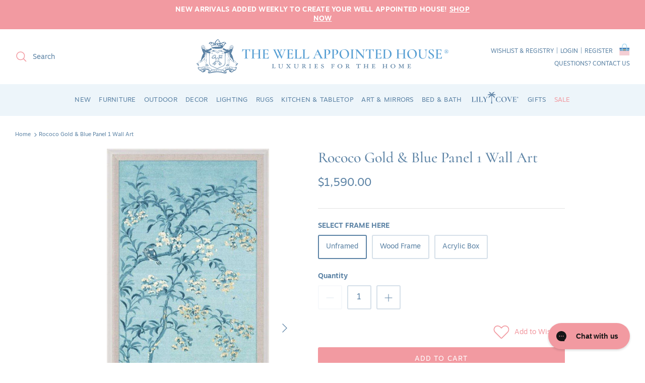

--- FILE ---
content_type: text/html; charset=utf-8
request_url: https://www.wellappointedhouse.com/products/natural-curiosities-rococo-gold-blue-panel-1-wall-art-with-optional-frame
body_size: 63135
content:
<!doctype html><html lang="en" dir="ltr">
  <head><!--LOOMI SDK-->
<!--DO NOT EDIT-->
<link rel="preconnect"  href="https://live.visually-io.com/" crossorigin>
<link rel="dns-prefetch" href="https://live.visually-io.com/">
<script>
    const env = 2;
    var store = "the-well-appointed-house.myshopify.com";
    var alias = store.replace(".myshopify.com", "").replaceAll("-", "_").toUpperCase();
    var jitsuKey =  "js.55120330798";
    window.loomi_ctx = {...(window.loomi_ctx || {}),storeAlias:alias,jitsuKey,env};
    
    
	
	var product = {};
	var variants = [];
	
	variants.push({id:40030900551726,policy:"continue",price:159000,iq:0});
	
	variants.push({id:40030900584494,policy:"continue",price:319000,iq:0});
	
	variants.push({id:40030900617262,policy:"continue",price:559000,iq:0});
	
	product.variants = variants;
	product.oos = !true;
	product.price = 159000 ;
	window.loomi_ctx.current_product=product;
	window.loomi_ctx.productId=6827287380014;
	window.loomi_ctx.variantId=40030900551726;
	
</script>
<link href="https://live.visually-io.com/widgets/vsly-preact.min.js?k=js.55120330798&e=2&s=THE_WELL_APPOINTED_HOUSE" rel="preload" as="script">
<script type="text/javascript" src="https://live.visually-io.com/widgets/vsly-preact.min.js?k=js.55120330798&e=2&s=THE_WELL_APPOINTED_HOUSE"></script>
<link href="https://live.visually-io.com/cf/THE_WELL_APPOINTED_HOUSE.js" rel="preload" as="script">
<link href="https://live.visually-io.com/v/visually.js" rel="preload" as="script">
<script type="text/javascript" src="https://live.visually-io.com/cf/THE_WELL_APPOINTED_HOUSE.js"></script>
<script type="text/javascript" src="https://live.visually-io.com/v/visually.js"></script>
<script defer type="text/javascript" src="https://live.visually-io.com/v/visually-a.js"></script>
<!--LOOMI SDK-->


    <!-- Added by AVADA SEO Suite -->
    

<meta name="twitter:image" content="http://www.wellappointedhouse.com/cdn/shop/files/rococo-gold-and-blue-panel-1-wall-art-paintings-the-well-appointed-house-1_3989ae7d-50a0-45e9-bc40-23c8c9a2888e.jpg?v=1691663889">
    
<script>
  const avadaLightJsExclude = ['cdn.nfcube.com', 'assets/ecom.js', 'variant-title-king', 'linked_options_variants', 'smile-loader.js', 'smart-product-filter-search', 'rivo-loyalty-referrals', 'avada-cookie-consent', 'consentmo-gdpr', 'quinn', 'pandectes'];
  const avadaLightJsInclude = ['https://www.googletagmanager.com/', 'https://connect.facebook.net/', 'https://business-api.tiktok.com/', 'https://static.klaviyo.com/'];
  window.AVADA_SPEED_BLACKLIST = avadaLightJsInclude.map(item => new RegExp(item, 'i'));
  window.AVADA_SPEED_WHITELIST = avadaLightJsExclude.map(item => new RegExp(item, 'i'));
</script>

<script>
  const isSpeedUpEnable = !1769848268823 || Date.now() < 1769848268823;
  if (isSpeedUpEnable) {
    const avadaSpeedUp=1;
    if(isSpeedUpEnable) {
  function _0x53d9(){const _0x170185=['nodeType','63369lszPLx','iKPvb','HVOeQ','Avada\x20cann','ZrZqm','3863800QrUFjW','kTvxK','2247192hCVzur','getAttribu','fSThr','getOwnProp','disconnect','stener','type','removeEven','prototype','chwwO','tGtjK','D_BLACKLIS','iLLZu','2136ktFTsV','SCRIPT','observe','ptexecute','listener','applicatio','whitelist','beforescri','WTgRI','removeChil','toString','script','e=\x22','tFvnw','script[src','JNnKq','dHASL','warn','splice','NsUJZ','urocl','documentEl','VSqHW','querySelec','D_WHITELIS','wheel','itmxP','hMRjL','qRLVy','tagName','JGbBg','GHjch','YmmvJ','ent','QFogi','anFcU','name','some','options','wWnZL','head','ZAAUA','OOkjo','BKIcp','swzTT','toLowerCas','82652hFIPyX','qFqmP','4060362ANYaFw','WTKUX','ertyDescri','6263585qGddVJ','VnIiw','mayIQ','gQMba','test','FkDlF','parentElem','addEventLi','filter','keydown','AVADA_SPEE','mousemove','text/javas','ad\x20script','map','defineProp','ault','OEUDj','wWCAa','JkVKx','call','ayISI','n/javascri','hjpTX','fnfiT','forEach','touchstart','LQYPD','zFqqZ','xDeJh','push','value','attributes','erties','ement','GavtH','cript','bQbpj','preventDef','blacklist','Guypn','every','czMAC','touchmove','SxZcH','/blocked','KEjiW','tListener','\x5c$&','ptor','geSDJ','7QTFVxh','get','string','170478TNKaMQ','touchend','srwZD','src','blackliste','set','replace','appendChil','OJdKO','jblnV','length','ot\x20lazy\x20lo','HxEaK','setAttribu','torAll','javascript','bind','script[typ','createElem'];_0x53d9=function(){return _0x170185;};return _0x53d9();}function _0x24be(_0x50f909,_0x28e12b){_0x50f909=_0x50f909-(-0x1*-0x1da7+0x25f5+-0x1*0x42a7);const _0x883a1c=_0x53d9();let _0x1a279c=_0x883a1c[_0x50f909];return _0x1a279c;}(function(_0xe92e08,_0x5b766b){const _0x4ffdf8=_0x24be,_0x18a97e=_0xe92e08();while(!![]){try{const _0x3fb055=-parseInt(_0x4ffdf8(0x140))/(-0x19ec+0x2257+0x2*-0x435)+parseInt(_0x4ffdf8(0x17b))/(-0x1*0x15f7+-0xe*-0x1bc+-0x3*0xc5)+-parseInt(_0x4ffdf8(0x105))/(-0xd99+0x1d1f+-0x1*0xf83)+-parseInt(_0x4ffdf8(0x103))/(0x1*-0xc1+-0x278+-0x1*-0x33d)+parseInt(_0x4ffdf8(0x145))/(0x133e+0x1766+-0xe35*0x3)+parseInt(_0x4ffdf8(0x142))/(-0x5e*0x2+-0x228f+0x2351)*(-parseInt(_0x4ffdf8(0x178))/(0x23d8+0x394+0x7e1*-0x5))+-parseInt(_0x4ffdf8(0x112))/(-0x14db+0x164c+-0x169)*(-parseInt(_0x4ffdf8(0xfe))/(-0x4*0x834+0x2*0x7b1+0x1177));if(_0x3fb055===_0x5b766b)break;else _0x18a97e['push'](_0x18a97e['shift']());}catch(_0x34ac6c){_0x18a97e['push'](_0x18a97e['shift']());}}}(_0x53d9,-0x24793*-0x3+-0x9e172+0x1*0xe630f),(function(){const _0xff2fbc=_0x24be,_0x2f57ed={'ZrZqm':function(_0x1dee8a,_0x6ac0f){return _0x1dee8a!==_0x6ac0f;},'chwwO':_0xff2fbc(0x120)+']','SxZcH':function(_0x777c92,_0xa20e53){return _0x777c92<_0xa20e53;},'LQYPD':_0xff2fbc(0x17e),'iLLZu':function(_0xed6c30,_0x187881,_0x3f0a6d){return _0xed6c30(_0x187881,_0x3f0a6d);},'wWnZL':_0xff2fbc(0x151)+_0xff2fbc(0x169),'wWCAa':function(_0x5cfd61,_0x199fab){return _0x5cfd61===_0x199fab;},'bQbpj':_0xff2fbc(0x10b),'tFvnw':_0xff2fbc(0x119)+_0xff2fbc(0x115),'OOkjo':function(_0x3bd611,_0x5a8d7f){return _0x3bd611<_0x5a8d7f;},'FkDlF':_0xff2fbc(0x113),'QFogi':function(_0x34810c,_0x1d034b){return _0x34810c(_0x1d034b);},'OEUDj':_0xff2fbc(0x11d),'WTKUX':function(_0x188f43,_0x4fc1a6){return _0x188f43||_0x4fc1a6;},'itmxP':_0xff2fbc(0x117)+_0xff2fbc(0x15b)+'pt','YmmvJ':function(_0x34088e,_0x2b81b3){return _0x34088e-_0x2b81b3;},'JkVKx':_0xff2fbc(0x17a),'hjpTX':function(_0x1f46e7,_0x45929b){return _0x1f46e7 instanceof _0x45929b;},'ayISI':function(_0x5a1d13,_0x203f93){return _0x5a1d13!==_0x203f93;},'OJdKO':_0xff2fbc(0x175),'srwZD':function(_0x42dee5,_0x364f8a){return _0x42dee5+_0x364f8a;},'dHASL':function(_0x3b599f,_0x281c80){return _0x3b599f instanceof _0x281c80;},'fnfiT':function(_0xc6c60f,_0x106e1f){return _0xc6c60f<_0x106e1f;},'GavtH':function(_0x2f27bb,_0x19300c){return _0x2f27bb+_0x19300c;},'urocl':function(_0x5dd4b6,_0x1e26f1){return _0x5dd4b6+_0x1e26f1;},'GHjch':_0xff2fbc(0xfb)+_0xff2fbc(0x11e),'mayIQ':function(_0x1e2ba3,_0x4d5e4c){return _0x1e2ba3===_0x4d5e4c;},'VSqHW':function(_0x4551a4,_0x2dcf19,_0x3aee60){return _0x4551a4(_0x2dcf19,_0x3aee60);},'xDeJh':function(_0x29445f,_0x289c12,_0x54ba48){return _0x29445f(_0x289c12,_0x54ba48);},'Guypn':function(_0xacc4ca,_0x4e87ca,_0x4d2103){return _0xacc4ca(_0x4e87ca,_0x4d2103);},'JNnKq':_0xff2fbc(0x101)+_0xff2fbc(0xf5)+_0xff2fbc(0x152),'kTvxK':_0xff2fbc(0xf9)+_0xff2fbc(0x172),'zFqqZ':function(_0x3730f5){return _0x3730f5();},'WTgRI':_0xff2fbc(0x14e),'anFcU':_0xff2fbc(0x150),'ZAAUA':_0xff2fbc(0x17c),'qFqmP':_0xff2fbc(0x170),'KEjiW':_0xff2fbc(0x15f),'NsUJZ':_0xff2fbc(0x12b)},_0xb16980=_0x2f57ed[_0xff2fbc(0x104)],_0x47bd2e={'blacklist':window[_0xff2fbc(0x14f)+_0xff2fbc(0x110)+'T'],'whitelist':window[_0xff2fbc(0x14f)+_0xff2fbc(0x12a)+'T']},_0x248772={'blacklisted':[]},_0x178497=(_0x426964,_0x2c7f5b)=>{const _0x5416c4=_0xff2fbc;return _0x426964&&(!_0x2c7f5b||_0x2f57ed[_0x5416c4(0x102)](_0x2c7f5b,_0xb16980))&&(!_0x47bd2e[_0x5416c4(0x16c)]||_0x47bd2e[_0x5416c4(0x16c)][_0x5416c4(0x137)](_0x47721c=>_0x47721c[_0x5416c4(0x149)](_0x426964)))&&(!_0x47bd2e[_0x5416c4(0x118)]||_0x47bd2e[_0x5416c4(0x118)][_0x5416c4(0x16e)](_0x207973=>!_0x207973[_0x5416c4(0x149)](_0x426964)));},_0x40cf91=()=>{const _0x2f793e=_0xff2fbc,_0x1d1d53=document[_0x2f793e(0x129)+_0x2f793e(0xf8)](_0x2f57ed[_0x2f793e(0x10e)]);for(let _0x3fb931=0x1cf*-0x6+-0x1a94+-0x256e*-0x1;_0x2f57ed[_0x2f793e(0x171)](_0x3fb931,_0x1d1d53[_0x2f793e(0x185)]);_0x3fb931++){const _0x38533e=_0x1d1d53[_0x3fb931],_0x800692=_0x38533e[_0x2f793e(0x106)+'te'](_0x2f57ed[_0x2f793e(0x160)]),_0x5b607d=_0x38533e[_0x2f793e(0x10b)];_0x2f57ed[_0x2f793e(0x111)](_0x178497,_0x800692,_0x5b607d)&&(_0x248772[_0x2f793e(0x17f)+'d'][_0x2f793e(0x163)]([_0x38533e,_0x38533e[_0x2f793e(0x10b)]||_0x2f57ed[_0x2f793e(0x139)]]),_0x38533e[_0x2f793e(0x10b)]=_0xb16980,_0x38533e[_0x2f793e(0x14b)+_0x2f793e(0x133)]&&_0x38533e[_0x2f793e(0x14b)+_0x2f793e(0x133)][_0x2f793e(0x11b)+'d'](_0x38533e));}};_0x2f57ed[_0xff2fbc(0x161)](_0x40cf91);const _0xbb5296=function(_0x2bb24e){const _0x3ff688=_0xff2fbc,_0x27e915=_0x2bb24e[_0x3ff688(0x106)+'te'](_0x2f57ed[_0x3ff688(0x160)]);return _0x47bd2e[_0x3ff688(0x16c)]&&_0x47bd2e[_0x3ff688(0x16c)][_0x3ff688(0x16e)](_0x1c2c6c=>!_0x1c2c6c[_0x3ff688(0x149)](_0x27e915))||_0x47bd2e[_0x3ff688(0x118)]&&_0x47bd2e[_0x3ff688(0x118)][_0x3ff688(0x137)](_0x2b6512=>_0x2b6512[_0x3ff688(0x149)](_0x27e915));},_0x33df17=new MutationObserver(_0x413baf=>{const _0x1d0b36=_0xff2fbc,_0x4cfcd5={'gQMba':function(_0xcdde65,_0x5d0754){const _0x156976=_0x24be;return _0x2f57ed[_0x156976(0x157)](_0xcdde65,_0x5d0754);},'BKIcp':_0x2f57ed[_0x1d0b36(0x16a)],'tGtjK':_0x2f57ed[_0x1d0b36(0x11f)]};for(let _0x182781=-0x1abd+-0x212c+0x139*0x31;_0x2f57ed[_0x1d0b36(0x13c)](_0x182781,_0x413baf[_0x1d0b36(0x185)]);_0x182781++){const {addedNodes:_0x44a3be}=_0x413baf[_0x182781];for(let _0x38dacc=-0x3a2*0x1+0x22d4+0xf2*-0x21;_0x2f57ed[_0x1d0b36(0x13c)](_0x38dacc,_0x44a3be[_0x1d0b36(0x185)]);_0x38dacc++){const _0x26f43d=_0x44a3be[_0x38dacc];if(_0x2f57ed[_0x1d0b36(0x157)](_0x26f43d[_0x1d0b36(0xfd)],-0x6*0x1c5+-0x17b9+0x2258)&&_0x2f57ed[_0x1d0b36(0x157)](_0x26f43d[_0x1d0b36(0x12f)],_0x2f57ed[_0x1d0b36(0x14a)])){const _0x2dcdfe=_0x26f43d[_0x1d0b36(0x17e)],_0x58838a=_0x26f43d[_0x1d0b36(0x10b)];if(_0x2f57ed[_0x1d0b36(0x111)](_0x178497,_0x2dcdfe,_0x58838a)){_0x248772[_0x1d0b36(0x17f)+'d'][_0x1d0b36(0x163)]([_0x26f43d,_0x26f43d[_0x1d0b36(0x10b)]]),_0x26f43d[_0x1d0b36(0x10b)]=_0xb16980;const _0x470019=function(_0x2c4fa4){const _0x4244cb=_0x1d0b36;if(_0x4cfcd5[_0x4244cb(0x148)](_0x26f43d[_0x4244cb(0x106)+'te'](_0x4cfcd5[_0x4244cb(0x13d)]),_0xb16980))_0x2c4fa4[_0x4244cb(0x16b)+_0x4244cb(0x155)]();_0x26f43d[_0x4244cb(0x10c)+_0x4244cb(0x174)](_0x4cfcd5[_0x4244cb(0x10f)],_0x470019);};_0x26f43d[_0x1d0b36(0x14c)+_0x1d0b36(0x10a)](_0x2f57ed[_0x1d0b36(0x11f)],_0x470019),_0x26f43d[_0x1d0b36(0x14b)+_0x1d0b36(0x133)]&&_0x26f43d[_0x1d0b36(0x14b)+_0x1d0b36(0x133)][_0x1d0b36(0x11b)+'d'](_0x26f43d);}}}}});_0x33df17[_0xff2fbc(0x114)](document[_0xff2fbc(0x127)+_0xff2fbc(0x167)],{'childList':!![],'subtree':!![]});const _0x45c68d=/[|\\{}()\[\]^$+*?.]/g,_0x3775fa=function(..._0x45d527){const _0x2e307a=_0xff2fbc,_0xac15c3={'JGbBg':function(_0x35e8ca,_0x1ee533){const _0x2deca7=_0x24be;return _0x2f57ed[_0x2deca7(0x157)](_0x35e8ca,_0x1ee533);},'geSDJ':_0x2f57ed[_0x2e307a(0x158)],'VnIiw':function(_0x193aa8,_0x1f0af8){const _0x219e80=_0x2e307a;return _0x2f57ed[_0x219e80(0x15c)](_0x193aa8,_0x1f0af8);},'jblnV':function(_0x3fc5c0,_0x58daa9){const _0x4de5a5=_0x2e307a;return _0x2f57ed[_0x4de5a5(0x15a)](_0x3fc5c0,_0x58daa9);},'HxEaK':_0x2f57ed[_0x2e307a(0x183)],'iKPvb':function(_0x3fb14e,_0x5ca559){const _0xfae469=_0x2e307a;return _0x2f57ed[_0xfae469(0x17d)](_0x3fb14e,_0x5ca559);},'HVOeQ':function(_0x175fb0,_0x5b7d30){const _0x70f3df=_0x2e307a;return _0x2f57ed[_0x70f3df(0x122)](_0x175fb0,_0x5b7d30);}};_0x2f57ed[_0x2e307a(0x15d)](_0x45d527[_0x2e307a(0x185)],0x7*0x1+-0x1d63+0x1*0x1d5d)?(_0x47bd2e[_0x2e307a(0x16c)]=[],_0x47bd2e[_0x2e307a(0x118)]=[]):(_0x47bd2e[_0x2e307a(0x16c)]&&(_0x47bd2e[_0x2e307a(0x16c)]=_0x47bd2e[_0x2e307a(0x16c)][_0x2e307a(0x14d)](_0x1bc596=>_0x45d527[_0x2e307a(0x16e)](_0x3d2932=>{const _0x534123=_0x2e307a;if(_0xac15c3[_0x534123(0x130)](typeof _0x3d2932,_0xac15c3[_0x534123(0x177)]))return!_0x1bc596[_0x534123(0x149)](_0x3d2932);else{if(_0xac15c3[_0x534123(0x146)](_0x3d2932,RegExp))return _0xac15c3[_0x534123(0x184)](_0x1bc596[_0x534123(0x11c)](),_0x3d2932[_0x534123(0x11c)]());}}))),_0x47bd2e[_0x2e307a(0x118)]&&(_0x47bd2e[_0x2e307a(0x118)]=[..._0x47bd2e[_0x2e307a(0x118)],..._0x45d527[_0x2e307a(0x153)](_0x3494ff=>{const _0x4c562e=_0x2e307a;if(_0xac15c3[_0x4c562e(0x130)](typeof _0x3494ff,_0xac15c3[_0x4c562e(0x177)])){const _0x28b4d9=_0x3494ff[_0x4c562e(0x181)](_0x45c68d,_0xac15c3[_0x4c562e(0xf6)]),_0x48ec3d=_0xac15c3[_0x4c562e(0xff)](_0xac15c3[_0x4c562e(0xff)]('.*',_0x28b4d9),'.*');if(_0x47bd2e[_0x4c562e(0x118)][_0x4c562e(0x16e)](_0x1f9deb=>_0x1f9deb[_0x4c562e(0x11c)]()!==_0x48ec3d[_0x4c562e(0x11c)]()))return new RegExp(_0x48ec3d);}else{if(_0xac15c3[_0x4c562e(0x100)](_0x3494ff,RegExp)){if(_0x47bd2e[_0x4c562e(0x118)][_0x4c562e(0x16e)](_0x380cb3=>_0x380cb3[_0x4c562e(0x11c)]()!==_0x3494ff[_0x4c562e(0x11c)]()))return _0x3494ff;}}return null;})[_0x2e307a(0x14d)](Boolean)]));const _0x13bd30=document[_0x2e307a(0x129)+_0x2e307a(0xf8)](_0x2f57ed[_0x2e307a(0x168)](_0x2f57ed[_0x2e307a(0x126)](_0x2f57ed[_0x2e307a(0x131)],_0xb16980),'\x22]'));for(let _0x5d62ab=0xbd*-0x21+0x27c+0x15e1;_0x2f57ed[_0x2e307a(0x171)](_0x5d62ab,_0x13bd30[_0x2e307a(0x185)]);_0x5d62ab++){const _0x4c3f51=_0x13bd30[_0x5d62ab];_0x2f57ed[_0x2e307a(0x134)](_0xbb5296,_0x4c3f51)&&(_0x248772[_0x2e307a(0x17f)+'d'][_0x2e307a(0x163)]([_0x4c3f51,_0x2f57ed[_0x2e307a(0x12c)]]),_0x4c3f51[_0x2e307a(0x14b)+_0x2e307a(0x133)][_0x2e307a(0x11b)+'d'](_0x4c3f51));}let _0x585fea=0x14ba+0x2*0xe02+-0x30be;[..._0x248772[_0x2e307a(0x17f)+'d']][_0x2e307a(0x15e)](([_0x378dab,_0x2e8a49],_0x1a1956)=>{const _0x38dadb=_0x2e307a;if(_0x2f57ed[_0x38dadb(0x134)](_0xbb5296,_0x378dab)){const _0x384dbb=document[_0x38dadb(0xfc)+_0x38dadb(0x133)](_0x2f57ed[_0x38dadb(0x156)]);for(let _0x17bbe9=0x10e1+0x1ef1*-0x1+0xe10;_0x2f57ed[_0x38dadb(0x13c)](_0x17bbe9,_0x378dab[_0x38dadb(0x165)][_0x38dadb(0x185)]);_0x17bbe9++){const _0x116e94=_0x378dab[_0x38dadb(0x165)][_0x17bbe9];_0x2f57ed[_0x38dadb(0x102)](_0x116e94[_0x38dadb(0x136)],_0x2f57ed[_0x38dadb(0x160)])&&_0x2f57ed[_0x38dadb(0x102)](_0x116e94[_0x38dadb(0x136)],_0x2f57ed[_0x38dadb(0x16a)])&&_0x384dbb[_0x38dadb(0xf7)+'te'](_0x116e94[_0x38dadb(0x136)],_0x378dab[_0x38dadb(0x165)][_0x17bbe9][_0x38dadb(0x164)]);}_0x384dbb[_0x38dadb(0xf7)+'te'](_0x2f57ed[_0x38dadb(0x160)],_0x378dab[_0x38dadb(0x17e)]),_0x384dbb[_0x38dadb(0xf7)+'te'](_0x2f57ed[_0x38dadb(0x16a)],_0x2f57ed[_0x38dadb(0x143)](_0x2e8a49,_0x2f57ed[_0x38dadb(0x12c)])),document[_0x38dadb(0x13a)][_0x38dadb(0x182)+'d'](_0x384dbb),_0x248772[_0x38dadb(0x17f)+'d'][_0x38dadb(0x124)](_0x2f57ed[_0x38dadb(0x132)](_0x1a1956,_0x585fea),0xd*0x11c+0x1ca3*-0x1+0xe38),_0x585fea++;}}),_0x47bd2e[_0x2e307a(0x16c)]&&_0x2f57ed[_0x2e307a(0x15d)](_0x47bd2e[_0x2e307a(0x16c)][_0x2e307a(0x185)],-0xa08*-0x2+-0xbe9*-0x1+-0x1ff8)&&_0x33df17[_0x2e307a(0x109)]();},_0x5aa465=document[_0xff2fbc(0xfc)+_0xff2fbc(0x133)],_0x11ab46={'src':Object[_0xff2fbc(0x108)+_0xff2fbc(0x144)+_0xff2fbc(0x176)](HTMLScriptElement[_0xff2fbc(0x10d)],_0x2f57ed[_0xff2fbc(0x160)]),'type':Object[_0xff2fbc(0x108)+_0xff2fbc(0x144)+_0xff2fbc(0x176)](HTMLScriptElement[_0xff2fbc(0x10d)],_0x2f57ed[_0xff2fbc(0x16a)])};document[_0xff2fbc(0xfc)+_0xff2fbc(0x133)]=function(..._0x221205){const _0x3e372e=_0xff2fbc,_0x5bb2de={'czMAC':function(_0x48c7b5,_0x2de221,_0xa6e3f4){const _0x1d3ac0=_0x24be;return _0x2f57ed[_0x1d3ac0(0x16d)](_0x48c7b5,_0x2de221,_0xa6e3f4);},'fSThr':function(_0x203046,_0x32f0d5){const _0x45fb8b=_0x24be;return _0x2f57ed[_0x45fb8b(0x157)](_0x203046,_0x32f0d5);},'swzTT':_0x2f57ed[_0x3e372e(0x16a)],'qRLVy':function(_0x5c57aa,_0x465fbb){const _0x2d32b0=_0x3e372e;return _0x2f57ed[_0x2d32b0(0x147)](_0x5c57aa,_0x465fbb);},'hMRjL':_0x2f57ed[_0x3e372e(0x160)]};if(_0x2f57ed[_0x3e372e(0x102)](_0x221205[0x254*-0x7+0x9f3+0x659][_0x3e372e(0x13f)+'e'](),_0x2f57ed[_0x3e372e(0x156)]))return _0x5aa465[_0x3e372e(0xfa)](document)(..._0x221205);const _0x3e3535=_0x5aa465[_0x3e372e(0xfa)](document)(..._0x221205);try{let _0x333d2e=![],_0x363ac7=![],_0x4ce91b=![];Object[_0x3e372e(0x154)+_0x3e372e(0x166)](_0x3e3535,{'src':{..._0x11ab46[_0x3e372e(0x17e)],'set'(_0x5c91dc){const _0x5c1782=_0x3e372e;if(_0x333d2e)return;_0x333d2e=!![];try{const _0x24bf7f=_0x11ab46[_0x5c1782(0x10b)][_0x5c1782(0x179)][_0x5c1782(0x159)](this);_0x5bb2de[_0x5c1782(0x16f)](_0x178497,_0x5c91dc,_0x24bf7f)&&_0x11ab46[_0x5c1782(0x10b)][_0x5c1782(0x180)][_0x5c1782(0x159)](this,_0xb16980),_0x11ab46[_0x5c1782(0x17e)][_0x5c1782(0x180)][_0x5c1782(0x159)](this,_0x5c91dc);}finally{_0x333d2e=![];}}},'type':{..._0x11ab46[_0x3e372e(0x10b)],'get'(){const _0xd9e806=_0x3e372e,_0x292324=_0x11ab46[_0xd9e806(0x10b)][_0xd9e806(0x179)][_0xd9e806(0x159)](this);if(_0x363ac7)return _0x292324;const _0x1b650b=_0x11ab46[_0xd9e806(0x17e)][_0xd9e806(0x179)][_0xd9e806(0x159)](this);if(_0x2f57ed[_0xd9e806(0x147)](_0x292324,_0xb16980)||_0x2f57ed[_0xd9e806(0x128)](_0x178497,_0x1b650b,_0x292324))return null;return _0x292324;},'set'(_0x530bb5){const _0x19836a=_0x3e372e;if(_0x363ac7)return;_0x363ac7=!![];try{const _0x4fc489=_0x11ab46[_0x19836a(0x17e)][_0x19836a(0x179)][_0x19836a(0x159)](this),_0x2afeec=_0x11ab46[_0x19836a(0x10b)][_0x19836a(0x179)][_0x19836a(0x159)](this),_0x1e28b7=_0x2f57ed[_0x19836a(0x162)](_0x178497,_0x4fc489,_0x2afeec)?_0xb16980:_0x530bb5;_0x11ab46[_0x19836a(0x10b)][_0x19836a(0x180)][_0x19836a(0x159)](this,_0x1e28b7);}finally{_0x363ac7=![];}}}}),_0x3e3535[_0x3e372e(0xf7)+'te']=function(_0x370bc6,_0x179bf1){const _0x340cf9=_0x3e372e;if(_0x4ce91b){HTMLScriptElement[_0x340cf9(0x10d)][_0x340cf9(0xf7)+'te'][_0x340cf9(0x159)](_0x3e3535,_0x370bc6,_0x179bf1);return;}_0x4ce91b=!![];try{_0x5bb2de[_0x340cf9(0x107)](_0x370bc6,_0x5bb2de[_0x340cf9(0x13e)])||_0x5bb2de[_0x340cf9(0x12e)](_0x370bc6,_0x5bb2de[_0x340cf9(0x12d)])?_0x3e3535[_0x370bc6]=_0x179bf1:HTMLScriptElement[_0x340cf9(0x10d)][_0x340cf9(0xf7)+'te'][_0x340cf9(0x159)](_0x3e3535,_0x370bc6,_0x179bf1);}finally{_0x4ce91b=![];}};}catch(_0x23e9ca){console[_0x3e372e(0x123)](_0x2f57ed[_0x3e372e(0x121)],_0x23e9ca);}return _0x3e3535;};const _0x3a8f4d=[_0x2f57ed[_0xff2fbc(0x11a)],_0x2f57ed[_0xff2fbc(0x135)],_0x2f57ed[_0xff2fbc(0x13b)],_0x2f57ed[_0xff2fbc(0x141)],_0x2f57ed[_0xff2fbc(0x173)],_0x2f57ed[_0xff2fbc(0x125)]],_0x5e73de=_0x3a8f4d[_0xff2fbc(0x153)](_0x368d0e=>{return{'type':_0x368d0e,'listener':()=>_0x3775fa(),'options':{'passive':!![]}};});_0x5e73de[_0xff2fbc(0x15e)](_0x389598=>{const _0x51ec90=_0xff2fbc;document[_0x51ec90(0x14c)+_0x51ec90(0x10a)](_0x389598[_0x51ec90(0x10b)],_0x389598[_0x51ec90(0x116)],_0x389598[_0x51ec90(0x138)]);});}()));
}
    class LightJsLoader{constructor(e){this.jQs=[],this.listener=this.handleListener.bind(this,e),this.scripts=["default","defer","async"].reduce(((e,t)=>({...e,[t]:[]})),{});const t=this;e.forEach((e=>window.addEventListener(e,t.listener,{passive:!0})))}handleListener(e){const t=this;return e.forEach((e=>window.removeEventListener(e,t.listener))),"complete"===document.readyState?this.handleDOM():document.addEventListener("readystatechange",(e=>{if("complete"===e.target.readyState)return setTimeout(t.handleDOM.bind(t),1)}))}async handleDOM(){this.suspendEvent(),this.suspendJQuery(),this.findScripts(),this.preloadScripts();for(const e of Object.keys(this.scripts))await this.replaceScripts(this.scripts[e]);for(const e of["DOMContentLoaded","readystatechange"])await this.requestRepaint(),document.dispatchEvent(new Event("lightJS-"+e));document.lightJSonreadystatechange&&document.lightJSonreadystatechange();for(const e of["DOMContentLoaded","load"])await this.requestRepaint(),window.dispatchEvent(new Event("lightJS-"+e));await this.requestRepaint(),window.lightJSonload&&window.lightJSonload(),await this.requestRepaint(),this.jQs.forEach((e=>e(window).trigger("lightJS-jquery-load"))),window.dispatchEvent(new Event("lightJS-pageshow")),await this.requestRepaint(),window.lightJSonpageshow&&window.lightJSonpageshow()}async requestRepaint(){return new Promise((e=>requestAnimationFrame(e)))}findScripts(){document.querySelectorAll("script[type=lightJs]").forEach((e=>{e.hasAttribute("src")?e.hasAttribute("async")&&e.async?this.scripts.async.push(e):e.hasAttribute("defer")&&e.defer?this.scripts.defer.push(e):this.scripts.default.push(e):this.scripts.default.push(e)}))}preloadScripts(){const e=this,t=Object.keys(this.scripts).reduce(((t,n)=>[...t,...e.scripts[n]]),[]),n=document.createDocumentFragment();t.forEach((e=>{const t=e.getAttribute("src");if(!t)return;const s=document.createElement("link");s.href=t,s.rel="preload",s.as="script",n.appendChild(s)})),document.head.appendChild(n)}async replaceScripts(e){let t;for(;t=e.shift();)await this.requestRepaint(),new Promise((e=>{const n=document.createElement("script");[...t.attributes].forEach((e=>{"type"!==e.nodeName&&n.setAttribute(e.nodeName,e.nodeValue)})),t.hasAttribute("src")?(n.addEventListener("load",e),n.addEventListener("error",e)):(n.text=t.text,e()),t.parentNode.replaceChild(n,t)}))}suspendEvent(){const e={};[{obj:document,name:"DOMContentLoaded"},{obj:window,name:"DOMContentLoaded"},{obj:window,name:"load"},{obj:window,name:"pageshow"},{obj:document,name:"readystatechange"}].map((t=>function(t,n){function s(n){return e[t].list.indexOf(n)>=0?"lightJS-"+n:n}e[t]||(e[t]={list:[n],add:t.addEventListener,remove:t.removeEventListener},t.addEventListener=(...n)=>{n[0]=s(n[0]),e[t].add.apply(t,n)},t.removeEventListener=(...n)=>{n[0]=s(n[0]),e[t].remove.apply(t,n)})}(t.obj,t.name))),[{obj:document,name:"onreadystatechange"},{obj:window,name:"onpageshow"}].map((e=>function(e,t){let n=e[t];Object.defineProperty(e,t,{get:()=>n||function(){},set:s=>{e["lightJS"+t]=n=s}})}(e.obj,e.name)))}suspendJQuery(){const e=this;let t=window.jQuery;Object.defineProperty(window,"jQuery",{get:()=>t,set(n){if(!n||!n.fn||!e.jQs.includes(n))return void(t=n);n.fn.ready=n.fn.init.prototype.ready=e=>{e.bind(document)(n)};const s=n.fn.on;n.fn.on=n.fn.init.prototype.on=function(...e){if(window!==this[0])return s.apply(this,e),this;const t=e=>e.split(" ").map((e=>"load"===e||0===e.indexOf("load.")?"lightJS-jquery-load":e)).join(" ");return"string"==typeof e[0]||e[0]instanceof String?(e[0]=t(e[0]),s.apply(this,e),this):("object"==typeof e[0]&&Object.keys(e[0]).forEach((n=>{delete Object.assign(e[0],{[t(n)]:e[0][n]})[n]})),s.apply(this,e),this)},e.jQs.push(n),t=n}})}}
new LightJsLoader(["keydown","mousemove","touchend","touchmove","touchstart","wheel"]);
  }
</script>


<!-- Added by AVADA SEO Suite: Product Structured Data -->
<script type="application/ld+json">{
"@context": "https://schema.org/",
"@type": "Product",
"@id": "https://www.wellappointedhouse.com/products/natural-curiosities-rococo-gold-blue-panel-1-wall-art-with-optional-frame",
"name": "Rococo Gold &amp; Blue Panel 1 Wall Art",
"description": "This Rococo Gold &amp;amp; Blue Panel comes unframed or framed. Wood framed measures 38&quot; x 86&quot;, with acrylic box measures 36&quot; x 84&quot;, and unframed measures 34&quot; x 82&quot;. Please make your selection from the drop-down menu. Please note this item is custom made to order and may not be returned. This piece goes into production once the order is received. Click on images for greater detail.*Please note the framed version of this artwork ships via Motor Freight. The free shipping promotion includes standard curbside delivery. White Glove delivery - which includes in-home placement and package/debris removal - is available upon request for an up charge. Please contact Customer Service  for White Glove quote.",
"brand": {
  "@type": "Brand",
  "name": "Natural Curiosities"
},
"offers": {
  "@type": "Offer",
  "price": "1590.0",
  "priceCurrency": "USD",
  "itemCondition": "https://schema.org/NewCondition",
  "availability": "https://schema.org/InStock",
  "url": "https://www.wellappointedhouse.com/products/natural-curiosities-rococo-gold-blue-panel-1-wall-art-with-optional-frame"
},
"image": [
  "https://www.wellappointedhouse.com/cdn/shop/files/rococo-gold-and-blue-panel-1-wall-art-paintings-the-well-appointed-house-1_3989ae7d-50a0-45e9-bc40-23c8c9a2888e.jpg?v=1691663889",
  "https://www.wellappointedhouse.com/cdn/shop/files/rococo-gold-and-blue-panel-1-wall-art-paintings-the-well-appointed-house-2_2a8f0c25-23a8-47ca-8c10-d0185ff0e689.jpg?v=1691663893",
  "https://www.wellappointedhouse.com/cdn/shop/files/rococo-gold-and-blue-panel-1-wall-art-paintings-the-well-appointed-house-3_9190f25b-5bbb-481d-ad37-89637ed4d77f.jpg?v=1691663896",
  "https://www.wellappointedhouse.com/cdn/shop/files/rococo-gold-and-blue-panel-1-wall-art-paintings-the-well-appointed-house-4_8d3c3828-0ab3-4d71-92b0-bcfe698ba161.jpg?v=1691663899",
  "https://www.wellappointedhouse.com/cdn/shop/files/rococo-gold-and-blue-panel-1-wall-art-paintings-the-well-appointed-house-5_33cedd5a-99d0-4c17-a301-0fee1f431419.webp?v=1691663902",
  "https://www.wellappointedhouse.com/cdn/shop/files/rococo-gold-and-blue-panel-1-wall-art-paintings-the-well-appointed-house-6_e62ad89e-dd1f-4a5e-8580-81e8eb50290a.webp?v=1691663905",
  "https://www.wellappointedhouse.com/cdn/shop/files/rococo-gold-and-blue-panel-1-wall-art-paintings-the-well-appointed-house-7_2009875f-8572-4ce0-a895-939b9755d736.jpg?v=1691663909",
  "https://www.wellappointedhouse.com/cdn/shop/files/rococo-gold-and-blue-panel-1-wall-art-paintings-the-well-appointed-house-8_9d6d50e1-183f-4a53-81f7-914ba818ecbd.webp?v=1691663912"
],
"releaseDate": "2022-09-26 10:48:11 -0400",
"sku": "NC-ROCOCO-GOLD-BLUE-PANEL-1-UNFRAMED",
"mpn": "NC-ROCOCO-GOLD-BLUE-PANEL-1-UNFRAMED"}</script>
<!-- /Added by AVADA SEO Suite --><!-- Added by AVADA SEO Suite: Breadcrumb Structured Data  -->
<script type="application/ld+json">{
  "@context": "https://schema.org",
  "@type": "BreadcrumbList",
  "itemListElement": [{
    "@type": "ListItem",
    "position": 1,
    "name": "Home",
    "item": "https://www.wellappointedhouse.com"
  }, {
    "@type": "ListItem",
    "position": 2,
    "name": "Rococo Gold &amp; Blue Panel 1 Wall Art",
    "item": "https://www.wellappointedhouse.com/products/natural-curiosities-rococo-gold-blue-panel-1-wall-art-with-optional-frame"
  }]
}
</script>
<!-- Added by AVADA SEO Suite -->

    <!-- /Added by AVADA SEO Suite -->
    <!-- Google Tag Manager -->
    <script>
      (function (w, d, s, l, i) {
        w[l] = w[l] || [];
        w[l].push({ 'gtm.start': new Date().getTime(), event: 'gtm.js' });
        var f = d.getElementsByTagName(s)[0],
          j = d.createElement(s),
          dl = l != 'dataLayer' ? '&l=' + l : '';
        j.async = true;
        j.src = 'https://www.googletagmanager.com/gtm.js?id=' + i + dl;
        f.parentNode.insertBefore(j, f);
      })(window, document, 'script', 'dataLayer', 'GTM-T8RNGZN');
    </script>
    <!-- End Google Tag Manager -->

    <!-- MS Clarity - FifthEffect -->
    <script type="text/javascript">
      (function (c, l, a, r, i, t, y) {
        c[a] =
          c[a] ||
          function () {
            (c[a].q = c[a].q || []).push(arguments);
          };
        t = l.createElement(r);
        t.async = 1;
        t.src = 'https://www.clarity.ms/tag/' + i;
        y = l.getElementsByTagName(r)[0];
        y.parentNode.insertBefore(t, y);
      })(window, document, 'clarity', 'script', 'fguqp4vc12');
    </script>
    <!-- Symmetry 5.5.1 -->

    <link rel="preload" href="//www.wellappointedhouse.com/cdn/shop/t/86/assets/styles.aio.min.css?v=167012233487309944631769096208" as="style">
    <meta charset="utf-8">
<meta name="viewport" content="width=device-width,initial-scale=1.0">
<meta http-equiv="X-UA-Compatible" content="IE=edge">

<link rel="preconnect" href="https://cdn.shopify.com" crossorigin>
<link rel="preconnect" href="https://fonts.shopify.com" crossorigin>
<link rel="preconnect" href="https://fonts.shopify.com" crossorigin>
<link rel="preconnect" href="https://monorail-edge.shopifysvc.com">
<link rel="preconnect" href="https://use.typekit.net" crossorigin>
<link rel="preconnect" href="https://p.typekit.net" crossorigin><link rel="preload" as="font" href="//www.wellappointedhouse.com/cdn/fonts/cormorant/cormorant_n5.897f6a30ce53863d490505c0132c13f3a2107ba7.woff2" type="font/woff2" crossorigin><link rel="stylesheet" type="text/css" href="https://use.typekit.net/hvj7zca.css">
<link rel="stylesheet" type="text/css" href="https://use.typekit.net/xgo5kxx.css">

<link rel="preload" href="//www.wellappointedhouse.com/cdn/shop/t/86/assets/vendor.min.js?v=11589511144441591071765902299" as="script">
<link rel="preload" href="//www.wellappointedhouse.com/cdn/shop/t/86/assets/theme.aio.min.js?v=40589660991738778221769096206" as="script"><link rel="canonical" href="https://www.wellappointedhouse.com/products/natural-curiosities-rococo-gold-blue-panel-1-wall-art-with-optional-frame"><link rel="shortcut icon" href="//www.wellappointedhouse.com/cdn/shop/files/design_studio_logo.png?v=1668793302" type="image/png"><meta name="description" content="This Rococo Gold &amp;amp; Blue Panel comes unframed or framed. Wood framed measures 38&quot; x 86&quot;, with acrylic box measures 36&quot; x 84&quot;, and unframed measures 34&quot; x 82&quot;. Please make your selection from the drop-down menu. Please note this item is custom made to order and may not be returned. This piece goes into production onc"><script>
  let subscribers = {};
  function subscribe(s, r) {
    return (
      void 0 === subscribers[s] && (subscribers[s] = []),
      (subscribers[s] = [...subscribers[s], r]),
      function b() {
        subscribers[s] = subscribers[s].filter((s) => s !== r);
      }
    );
  }
  function publish(s, r) {
    subscribers[s] &&
      subscribers[s].forEach((s) => {
        s(r);
      });
  }
</script>


    <title>
      Rococo Gold &amp; Blue Panel 1 Wall Art
      
      
       &ndash; The Well Appointed House
    </title>

    <meta property="og:site_name" content="The Well Appointed House">
<meta property="og:url" content="https://www.wellappointedhouse.com/products/natural-curiosities-rococo-gold-blue-panel-1-wall-art-with-optional-frame">
<meta property="og:title" content="Rococo Gold &amp; Blue Panel 1 Wall Art">
<meta property="og:type" content="product">
<meta property="og:description" content="This Rococo Gold &amp;amp; Blue Panel comes unframed or framed. Wood framed measures 38&quot; x 86&quot;, with acrylic box measures 36&quot; x 84&quot;, and unframed measures 34&quot; x 82&quot;. Please make your selection from the drop-down menu. Please note this item is custom made to order and may not be returned. This piece goes into production onc"><meta property="og:image" content="http://www.wellappointedhouse.com/cdn/shop/files/rococo-gold-and-blue-panel-1-wall-art-paintings-the-well-appointed-house-1_3989ae7d-50a0-45e9-bc40-23c8c9a2888e_1200x1200.jpg?v=1691663889">
  <meta property="og:image:secure_url" content="https://www.wellappointedhouse.com/cdn/shop/files/rococo-gold-and-blue-panel-1-wall-art-paintings-the-well-appointed-house-1_3989ae7d-50a0-45e9-bc40-23c8c9a2888e_1200x1200.jpg?v=1691663889">
  <meta property="og:image:width" content="543">
  <meta property="og:image:height" content="1200"><meta property="og:price:amount" content="1,590.00">
  <meta property="og:price:currency" content="USD"><meta name="twitter:site" content="@wellapp"><meta name="twitter:card" content="summary_large_image">
<meta name="twitter:title" content="Rococo Gold &amp; Blue Panel 1 Wall Art">
<meta name="twitter:description" content="This Rococo Gold &amp;amp; Blue Panel comes unframed or framed. Wood framed measures 38&quot; x 86&quot;, with acrylic box measures 36&quot; x 84&quot;, and unframed measures 34&quot; x 82&quot;. Please make your selection from the drop-down menu. Please note this item is custom made to order and may not be returned. This piece goes into production onc">


    <link href="//www.wellappointedhouse.com/cdn/shop/t/86/assets/styles.aio.min.css?v=167012233487309944631769096208" rel="stylesheet" type="text/css" media="all" />
    

    <script>
      window.Shopify = window.Shopify || {theme: {id: 128502038574, role: 'main' } };
      
      window._template = {
          directory: "",
          name: "product",
          suffix: ""
      }
    </script>
    <script src="https://cdn.intelligems.io/e0d79d84c05e.js"></script>

    <script>
      window.theme = window.theme || {};
      theme.money_format_with_product_code_preference = "${{amount}}";
      theme.money_format_with_cart_code_preference = "${{amount}}";
      theme.money_format = "${{amount}}";
      theme.strings = {
        previous: "Previous",
        next: "Next",
        addressError: "Error looking up that address",
        addressNoResults: "No results for that address",
        addressQueryLimit: "You have exceeded the Google API usage limit. Consider upgrading to a \u003ca href=\"https:\/\/developers.google.com\/maps\/premium\/usage-limits\"\u003ePremium Plan\u003c\/a\u003e.",
        authError: "There was a problem authenticating your Google Maps API Key.",
        icon_labels_left: "Left",
        icon_labels_right: "Right",
        icon_labels_down: "Down",
        icon_labels_close: "Close",
        icon_labels_plus: "Plus",
        cart_terms_confirmation: "You must agree to the terms and conditions before continuing.",
        products_listing_from: "From",
        layout_live_search_see_all: "See all results",
        products_product_add_to_cart: "Add to Cart",
        products_variant_no_stock: "Sold out",
        products_variant_non_existent: "Unavailable",
        products_product_pick_a: "Pick a",
        general_navigation_menu_toggle_aria_label: "Toggle menu",
        general_accessibility_labels_close: "Close",
        products_product_adding_to_cart: "Adding",
        products_product_added_to_cart: "Added to cart",
        general_quick_search_pages: "Pages",
        general_quick_search_no_results: "Sorry, we couldn\u0026#39;t find any results",
        collections_general_see_all_subcollections: "See all..."
      };
      theme.routes = {
        cart_url: '/cart',
        cart_add_url: '/cart/add.js',
        cart_change_url: '/cart/change',
        cart_update_url: '/cart/update',
        predictive_search_url: '/search/suggest'
      };
      theme.settings = {
        cart_type: "drawer",
        quickbuy_style: "button",
        avoid_orphans: true
      };
      document.documentElement.classList.add('js');
    </script><script>window.performance && window.performance.mark && window.performance.mark('shopify.content_for_header.start');</script><meta name="facebook-domain-verification" content="nvjxenk4hilswvmlp4qeffiwdi0gex">
<meta name="google-site-verification" content="4NAkkA4sunbNwqtMLMK36LYtrbA4kA1PAwF5QqALl58">
<meta id="shopify-digital-wallet" name="shopify-digital-wallet" content="/55120330798/digital_wallets/dialog">
<meta name="shopify-checkout-api-token" content="fcdd3bd0e485c6b529fab7589cb8f042">
<meta id="in-context-paypal-metadata" data-shop-id="55120330798" data-venmo-supported="false" data-environment="production" data-locale="en_US" data-paypal-v4="true" data-currency="USD">
<link rel="alternate" type="application/json+oembed" href="https://www.wellappointedhouse.com/products/natural-curiosities-rococo-gold-blue-panel-1-wall-art-with-optional-frame.oembed">
<script async="async" src="/checkouts/internal/preloads.js?locale=en-US"></script>
<link rel="preconnect" href="https://shop.app" crossorigin="anonymous">
<script async="async" src="https://shop.app/checkouts/internal/preloads.js?locale=en-US&shop_id=55120330798" crossorigin="anonymous"></script>
<script id="apple-pay-shop-capabilities" type="application/json">{"shopId":55120330798,"countryCode":"US","currencyCode":"USD","merchantCapabilities":["supports3DS"],"merchantId":"gid:\/\/shopify\/Shop\/55120330798","merchantName":"The Well Appointed House","requiredBillingContactFields":["postalAddress","email","phone"],"requiredShippingContactFields":["postalAddress","email","phone"],"shippingType":"shipping","supportedNetworks":["visa","masterCard","amex","discover","elo","jcb"],"total":{"type":"pending","label":"The Well Appointed House","amount":"1.00"},"shopifyPaymentsEnabled":true,"supportsSubscriptions":true}</script>
<script id="shopify-features" type="application/json">{"accessToken":"fcdd3bd0e485c6b529fab7589cb8f042","betas":["rich-media-storefront-analytics"],"domain":"www.wellappointedhouse.com","predictiveSearch":true,"shopId":55120330798,"locale":"en"}</script>
<script>var Shopify = Shopify || {};
Shopify.shop = "the-well-appointed-house.myshopify.com";
Shopify.locale = "en";
Shopify.currency = {"active":"USD","rate":"1.0"};
Shopify.country = "US";
Shopify.theme = {"name":"Post Holiday HP - 2025\/2026","id":128502038574,"schema_name":"Symmetry","schema_version":"5.5.1","theme_store_id":null,"role":"main"};
Shopify.theme.handle = "null";
Shopify.theme.style = {"id":null,"handle":null};
Shopify.cdnHost = "www.wellappointedhouse.com/cdn";
Shopify.routes = Shopify.routes || {};
Shopify.routes.root = "/";</script>
<script type="module">!function(o){(o.Shopify=o.Shopify||{}).modules=!0}(window);</script>
<script>!function(o){function n(){var o=[];function n(){o.push(Array.prototype.slice.apply(arguments))}return n.q=o,n}var t=o.Shopify=o.Shopify||{};t.loadFeatures=n(),t.autoloadFeatures=n()}(window);</script>
<script>
  window.ShopifyPay = window.ShopifyPay || {};
  window.ShopifyPay.apiHost = "shop.app\/pay";
  window.ShopifyPay.redirectState = null;
</script>
<script id="shop-js-analytics" type="application/json">{"pageType":"product"}</script>
<script defer="defer" async type="module" src="//www.wellappointedhouse.com/cdn/shopifycloud/shop-js/modules/v2/client.init-shop-cart-sync_BN7fPSNr.en.esm.js"></script>
<script defer="defer" async type="module" src="//www.wellappointedhouse.com/cdn/shopifycloud/shop-js/modules/v2/chunk.common_Cbph3Kss.esm.js"></script>
<script defer="defer" async type="module" src="//www.wellappointedhouse.com/cdn/shopifycloud/shop-js/modules/v2/chunk.modal_DKumMAJ1.esm.js"></script>
<script type="module">
  await import("//www.wellappointedhouse.com/cdn/shopifycloud/shop-js/modules/v2/client.init-shop-cart-sync_BN7fPSNr.en.esm.js");
await import("//www.wellappointedhouse.com/cdn/shopifycloud/shop-js/modules/v2/chunk.common_Cbph3Kss.esm.js");
await import("//www.wellappointedhouse.com/cdn/shopifycloud/shop-js/modules/v2/chunk.modal_DKumMAJ1.esm.js");

  window.Shopify.SignInWithShop?.initShopCartSync?.({"fedCMEnabled":true,"windoidEnabled":true});

</script>
<script defer="defer" async type="module" src="//www.wellappointedhouse.com/cdn/shopifycloud/shop-js/modules/v2/client.payment-terms_BxzfvcZJ.en.esm.js"></script>
<script defer="defer" async type="module" src="//www.wellappointedhouse.com/cdn/shopifycloud/shop-js/modules/v2/chunk.common_Cbph3Kss.esm.js"></script>
<script defer="defer" async type="module" src="//www.wellappointedhouse.com/cdn/shopifycloud/shop-js/modules/v2/chunk.modal_DKumMAJ1.esm.js"></script>
<script type="module">
  await import("//www.wellappointedhouse.com/cdn/shopifycloud/shop-js/modules/v2/client.payment-terms_BxzfvcZJ.en.esm.js");
await import("//www.wellappointedhouse.com/cdn/shopifycloud/shop-js/modules/v2/chunk.common_Cbph3Kss.esm.js");
await import("//www.wellappointedhouse.com/cdn/shopifycloud/shop-js/modules/v2/chunk.modal_DKumMAJ1.esm.js");

  
</script>
<script>
  window.Shopify = window.Shopify || {};
  if (!window.Shopify.featureAssets) window.Shopify.featureAssets = {};
  window.Shopify.featureAssets['shop-js'] = {"shop-cart-sync":["modules/v2/client.shop-cart-sync_CJVUk8Jm.en.esm.js","modules/v2/chunk.common_Cbph3Kss.esm.js","modules/v2/chunk.modal_DKumMAJ1.esm.js"],"init-fed-cm":["modules/v2/client.init-fed-cm_7Fvt41F4.en.esm.js","modules/v2/chunk.common_Cbph3Kss.esm.js","modules/v2/chunk.modal_DKumMAJ1.esm.js"],"init-shop-email-lookup-coordinator":["modules/v2/client.init-shop-email-lookup-coordinator_Cc088_bR.en.esm.js","modules/v2/chunk.common_Cbph3Kss.esm.js","modules/v2/chunk.modal_DKumMAJ1.esm.js"],"init-windoid":["modules/v2/client.init-windoid_hPopwJRj.en.esm.js","modules/v2/chunk.common_Cbph3Kss.esm.js","modules/v2/chunk.modal_DKumMAJ1.esm.js"],"shop-button":["modules/v2/client.shop-button_B0jaPSNF.en.esm.js","modules/v2/chunk.common_Cbph3Kss.esm.js","modules/v2/chunk.modal_DKumMAJ1.esm.js"],"shop-cash-offers":["modules/v2/client.shop-cash-offers_DPIskqss.en.esm.js","modules/v2/chunk.common_Cbph3Kss.esm.js","modules/v2/chunk.modal_DKumMAJ1.esm.js"],"shop-toast-manager":["modules/v2/client.shop-toast-manager_CK7RT69O.en.esm.js","modules/v2/chunk.common_Cbph3Kss.esm.js","modules/v2/chunk.modal_DKumMAJ1.esm.js"],"init-shop-cart-sync":["modules/v2/client.init-shop-cart-sync_BN7fPSNr.en.esm.js","modules/v2/chunk.common_Cbph3Kss.esm.js","modules/v2/chunk.modal_DKumMAJ1.esm.js"],"init-customer-accounts-sign-up":["modules/v2/client.init-customer-accounts-sign-up_CfPf4CXf.en.esm.js","modules/v2/client.shop-login-button_DeIztwXF.en.esm.js","modules/v2/chunk.common_Cbph3Kss.esm.js","modules/v2/chunk.modal_DKumMAJ1.esm.js"],"pay-button":["modules/v2/client.pay-button_CgIwFSYN.en.esm.js","modules/v2/chunk.common_Cbph3Kss.esm.js","modules/v2/chunk.modal_DKumMAJ1.esm.js"],"init-customer-accounts":["modules/v2/client.init-customer-accounts_DQ3x16JI.en.esm.js","modules/v2/client.shop-login-button_DeIztwXF.en.esm.js","modules/v2/chunk.common_Cbph3Kss.esm.js","modules/v2/chunk.modal_DKumMAJ1.esm.js"],"avatar":["modules/v2/client.avatar_BTnouDA3.en.esm.js"],"init-shop-for-new-customer-accounts":["modules/v2/client.init-shop-for-new-customer-accounts_CsZy_esa.en.esm.js","modules/v2/client.shop-login-button_DeIztwXF.en.esm.js","modules/v2/chunk.common_Cbph3Kss.esm.js","modules/v2/chunk.modal_DKumMAJ1.esm.js"],"shop-follow-button":["modules/v2/client.shop-follow-button_BRMJjgGd.en.esm.js","modules/v2/chunk.common_Cbph3Kss.esm.js","modules/v2/chunk.modal_DKumMAJ1.esm.js"],"checkout-modal":["modules/v2/client.checkout-modal_B9Drz_yf.en.esm.js","modules/v2/chunk.common_Cbph3Kss.esm.js","modules/v2/chunk.modal_DKumMAJ1.esm.js"],"shop-login-button":["modules/v2/client.shop-login-button_DeIztwXF.en.esm.js","modules/v2/chunk.common_Cbph3Kss.esm.js","modules/v2/chunk.modal_DKumMAJ1.esm.js"],"lead-capture":["modules/v2/client.lead-capture_DXYzFM3R.en.esm.js","modules/v2/chunk.common_Cbph3Kss.esm.js","modules/v2/chunk.modal_DKumMAJ1.esm.js"],"shop-login":["modules/v2/client.shop-login_CA5pJqmO.en.esm.js","modules/v2/chunk.common_Cbph3Kss.esm.js","modules/v2/chunk.modal_DKumMAJ1.esm.js"],"payment-terms":["modules/v2/client.payment-terms_BxzfvcZJ.en.esm.js","modules/v2/chunk.common_Cbph3Kss.esm.js","modules/v2/chunk.modal_DKumMAJ1.esm.js"]};
</script>
<script>(function() {
  var isLoaded = false;
  function asyncLoad() {
    if (isLoaded) return;
    isLoaded = true;
    var urls = ["https:\/\/seo.apps.avada.io\/scripttag\/avada-seo-installed.js?shop=the-well-appointed-house.myshopify.com","https:\/\/js.smile.io\/v1\/smile-shopify.js?shop=the-well-appointed-house.myshopify.com","https:\/\/reviews-app.klaviyo.com\/static\/js\/widget.js?shop=the-well-appointed-house.myshopify.com","https:\/\/config.gorgias.chat\/bundle-loader\/01HQ3ZC8YY44W0832E094SZTDB?source=shopify1click\u0026shop=the-well-appointed-house.myshopify.com","https:\/\/cdn.nfcube.com\/instafeed-803e6e7f6297b66ab35a161200491be9.js?shop=the-well-appointed-house.myshopify.com","https:\/\/dr4qe3ddw9y32.cloudfront.net\/awin-shopify-integration-code.js?aid=94841\u0026v=shopifyApp_5.2.5\u0026ts=1769096390519\u0026shop=the-well-appointed-house.myshopify.com","https:\/\/public.9gtb.com\/loader.js?g_cvt_id=cf0299c1-23a9-4a8a-9255-de6033e858e3\u0026shop=the-well-appointed-house.myshopify.com"];
    for (var i = 0; i < urls.length; i++) {
      var s = document.createElement('script');
      if ((!1769848268823 || Date.now() < 1769848268823) &&
      (!window.AVADA_SPEED_BLACKLIST || window.AVADA_SPEED_BLACKLIST.some(pattern => pattern.test(s))) &&
      (!window.AVADA_SPEED_WHITELIST || window.AVADA_SPEED_WHITELIST.every(pattern => !pattern.test(s)))) s.type = 'lightJs'; else s.type = 'text/javascript';
      s.async = true;
      s.src = urls[i];
      var x = document.getElementsByTagName('script')[0];
      x.parentNode.insertBefore(s, x);
    }
  };
  if(window.attachEvent) {
    window.attachEvent('onload', asyncLoad);
  } else {
    window.addEventListener('load', asyncLoad, false);
  }
})();</script>
<script id="__st">var __st={"a":55120330798,"offset":-18000,"reqid":"568ca128-bbb5-4971-945d-9b0276099b52-1769780795","pageurl":"www.wellappointedhouse.com\/products\/natural-curiosities-rococo-gold-blue-panel-1-wall-art-with-optional-frame","u":"53ca731ac652","p":"product","rtyp":"product","rid":6827287380014};</script>
<script>window.ShopifyPaypalV4VisibilityTracking = true;</script>
<script id="captcha-bootstrap">!function(){'use strict';const t='contact',e='account',n='new_comment',o=[[t,t],['blogs',n],['comments',n],[t,'customer']],c=[[e,'customer_login'],[e,'guest_login'],[e,'recover_customer_password'],[e,'create_customer']],r=t=>t.map((([t,e])=>`form[action*='/${t}']:not([data-nocaptcha='true']) input[name='form_type'][value='${e}']`)).join(','),a=t=>()=>t?[...document.querySelectorAll(t)].map((t=>t.form)):[];function s(){const t=[...o],e=r(t);return a(e)}const i='password',u='form_key',d=['recaptcha-v3-token','g-recaptcha-response','h-captcha-response',i],f=()=>{try{return window.sessionStorage}catch{return}},m='__shopify_v',_=t=>t.elements[u];function p(t,e,n=!1){try{const o=window.sessionStorage,c=JSON.parse(o.getItem(e)),{data:r}=function(t){const{data:e,action:n}=t;return t[m]||n?{data:e,action:n}:{data:t,action:n}}(c);for(const[e,n]of Object.entries(r))t.elements[e]&&(t.elements[e].value=n);n&&o.removeItem(e)}catch(o){console.error('form repopulation failed',{error:o})}}const l='form_type',E='cptcha';function T(t){t.dataset[E]=!0}const w=window,h=w.document,L='Shopify',v='ce_forms',y='captcha';let A=!1;((t,e)=>{const n=(g='f06e6c50-85a8-45c8-87d0-21a2b65856fe',I='https://cdn.shopify.com/shopifycloud/storefront-forms-hcaptcha/ce_storefront_forms_captcha_hcaptcha.v1.5.2.iife.js',D={infoText:'Protected by hCaptcha',privacyText:'Privacy',termsText:'Terms'},(t,e,n)=>{const o=w[L][v],c=o.bindForm;if(c)return c(t,g,e,D).then(n);var r;o.q.push([[t,g,e,D],n]),r=I,A||(h.body.append(Object.assign(h.createElement('script'),{id:'captcha-provider',async:!0,src:r})),A=!0)});var g,I,D;w[L]=w[L]||{},w[L][v]=w[L][v]||{},w[L][v].q=[],w[L][y]=w[L][y]||{},w[L][y].protect=function(t,e){n(t,void 0,e),T(t)},Object.freeze(w[L][y]),function(t,e,n,w,h,L){const[v,y,A,g]=function(t,e,n){const i=e?o:[],u=t?c:[],d=[...i,...u],f=r(d),m=r(i),_=r(d.filter((([t,e])=>n.includes(e))));return[a(f),a(m),a(_),s()]}(w,h,L),I=t=>{const e=t.target;return e instanceof HTMLFormElement?e:e&&e.form},D=t=>v().includes(t);t.addEventListener('submit',(t=>{const e=I(t);if(!e)return;const n=D(e)&&!e.dataset.hcaptchaBound&&!e.dataset.recaptchaBound,o=_(e),c=g().includes(e)&&(!o||!o.value);(n||c)&&t.preventDefault(),c&&!n&&(function(t){try{if(!f())return;!function(t){const e=f();if(!e)return;const n=_(t);if(!n)return;const o=n.value;o&&e.removeItem(o)}(t);const e=Array.from(Array(32),(()=>Math.random().toString(36)[2])).join('');!function(t,e){_(t)||t.append(Object.assign(document.createElement('input'),{type:'hidden',name:u})),t.elements[u].value=e}(t,e),function(t,e){const n=f();if(!n)return;const o=[...t.querySelectorAll(`input[type='${i}']`)].map((({name:t})=>t)),c=[...d,...o],r={};for(const[a,s]of new FormData(t).entries())c.includes(a)||(r[a]=s);n.setItem(e,JSON.stringify({[m]:1,action:t.action,data:r}))}(t,e)}catch(e){console.error('failed to persist form',e)}}(e),e.submit())}));const S=(t,e)=>{t&&!t.dataset[E]&&(n(t,e.some((e=>e===t))),T(t))};for(const o of['focusin','change'])t.addEventListener(o,(t=>{const e=I(t);D(e)&&S(e,y())}));const B=e.get('form_key'),M=e.get(l),P=B&&M;t.addEventListener('DOMContentLoaded',(()=>{const t=y();if(P)for(const e of t)e.elements[l].value===M&&p(e,B);[...new Set([...A(),...v().filter((t=>'true'===t.dataset.shopifyCaptcha))])].forEach((e=>S(e,t)))}))}(h,new URLSearchParams(w.location.search),n,t,e,['guest_login'])})(!0,!0)}();</script>
<script integrity="sha256-4kQ18oKyAcykRKYeNunJcIwy7WH5gtpwJnB7kiuLZ1E=" data-source-attribution="shopify.loadfeatures" defer="defer" src="//www.wellappointedhouse.com/cdn/shopifycloud/storefront/assets/storefront/load_feature-a0a9edcb.js" crossorigin="anonymous"></script>
<script crossorigin="anonymous" defer="defer" src="//www.wellappointedhouse.com/cdn/shopifycloud/storefront/assets/shopify_pay/storefront-65b4c6d7.js?v=20250812"></script>
<script data-source-attribution="shopify.dynamic_checkout.dynamic.init">var Shopify=Shopify||{};Shopify.PaymentButton=Shopify.PaymentButton||{isStorefrontPortableWallets:!0,init:function(){window.Shopify.PaymentButton.init=function(){};var t=document.createElement("script");t.src="https://www.wellappointedhouse.com/cdn/shopifycloud/portable-wallets/latest/portable-wallets.en.js",t.type="module",document.head.appendChild(t)}};
</script>
<script data-source-attribution="shopify.dynamic_checkout.buyer_consent">
  function portableWalletsHideBuyerConsent(e){var t=document.getElementById("shopify-buyer-consent"),n=document.getElementById("shopify-subscription-policy-button");t&&n&&(t.classList.add("hidden"),t.setAttribute("aria-hidden","true"),n.removeEventListener("click",e))}function portableWalletsShowBuyerConsent(e){var t=document.getElementById("shopify-buyer-consent"),n=document.getElementById("shopify-subscription-policy-button");t&&n&&(t.classList.remove("hidden"),t.removeAttribute("aria-hidden"),n.addEventListener("click",e))}window.Shopify?.PaymentButton&&(window.Shopify.PaymentButton.hideBuyerConsent=portableWalletsHideBuyerConsent,window.Shopify.PaymentButton.showBuyerConsent=portableWalletsShowBuyerConsent);
</script>
<script data-source-attribution="shopify.dynamic_checkout.cart.bootstrap">document.addEventListener("DOMContentLoaded",(function(){function t(){return document.querySelector("shopify-accelerated-checkout-cart, shopify-accelerated-checkout")}if(t())Shopify.PaymentButton.init();else{new MutationObserver((function(e,n){t()&&(Shopify.PaymentButton.init(),n.disconnect())})).observe(document.body,{childList:!0,subtree:!0})}}));
</script>
<link id="shopify-accelerated-checkout-styles" rel="stylesheet" media="screen" href="https://www.wellappointedhouse.com/cdn/shopifycloud/portable-wallets/latest/accelerated-checkout-backwards-compat.css" crossorigin="anonymous">
<style id="shopify-accelerated-checkout-cart">
        #shopify-buyer-consent {
  margin-top: 1em;
  display: inline-block;
  width: 100%;
}

#shopify-buyer-consent.hidden {
  display: none;
}

#shopify-subscription-policy-button {
  background: none;
  border: none;
  padding: 0;
  text-decoration: underline;
  font-size: inherit;
  cursor: pointer;
}

#shopify-subscription-policy-button::before {
  box-shadow: none;
}

      </style>
<script id="sections-script" data-sections="product-recommendations" defer="defer" src="//www.wellappointedhouse.com/cdn/shop/t/86/compiled_assets/scripts.js?v=99736"></script>
<script>window.performance && window.performance.mark && window.performance.mark('shopify.content_for_header.end');</script>

    <!-- "snippets/shogun-head.liquid" was not rendered, the associated app was uninstalled -->
    <script>window.is_hulkpo_installed=true</script>
    <script>
    
    
    
    
    var gsf_conversion_data = {page_type : 'product', event : 'view_item', data : {product_data : [{variant_id : 40030900551726, product_id : 6827287380014, name : "Rococo Gold &amp; Blue Panel 1 Wall Art", price : "1590.00", currency : "USD", sku : "NC-ROCOCO-GOLD-BLUE-PANEL-1-UNFRAMED", brand : "Natural Curiosities", variant : "Unframed", category : "Chinoiserie Artwork"}], total_price : "1590.00", shop_currency : "USD"}};
    
</script>
    



<script type="text/javascript">
window.dataLayer = window.dataLayer || [];

window.appStart = function(){
  window.productPageHandle = function(){

    var productName = "Rococo Gold & Blue Panel 1 Wall Art";
    var productId = "6827287380014";
    var productPrice = "1,590.00";
    var productBrand = "Natural Curiosities";
    var productCollection = "All";
    var productType = "Chinoiserie Artwork";
    var productSku = "NC-ROCOCO-GOLD-BLUE-PANEL-1-UNFRAMED";
    var productVariantId = "40030900551726";
    var productVariantTitle = "Unframed";

    window.dataLayer.push({
      event: "analyzify_productDetail",
      productId: productId,
      productName: productName,
      productPrice: productPrice,
      productBrand: productBrand,
      productCategory: productCollection,
      productType: productType,
      productSku: productSku,
      productVariantId: productVariantId,
      productVariantTitle: productVariantTitle,
      currency: "USD",
    });
  };

  window.allPageHandle = function(){
    window.dataLayer.push({
      event: "ga4kit_info",
      contentGroup: "product",
      
        userType: "visitor",
      
    });
  };
  allPageHandle();
      
  
    productPageHandle();
  

}
appStart();
</script>

    <!-- Added by AVADA SEO Suite -->
    
    <!-- /Added by AVADA SEO Suite -->
  <!-- BEGIN app block: shopify://apps/gift-reggie-gift-registry/blocks/app-embed-block/00fe746e-081c-46a2-a15d-bcbd6f41b0f0 --><script type="application/json" id="gift_reggie_data">
  {
    "storefrontAccessToken": null,
    "registryId": null,
    "registryAdmin": null,
    "customerId": null,
    

    "productId": 6827287380014,
    "rootUrl": "\/",
    "accountLoginUrl": "\/account\/login",
    "accountLoginReturnParam": "checkout_url=",
    "currentLanguage": null,

    "button_layout": "row",
    "button_order": "registry_wishlist",
    "button_alignment": "justify",
    "behavior_on_no_id": "hide",
    "wishlist_button_visibility": "everyone",
    "registry_button_visibility": "managers",
    "registry_button_behavior": "ajax",
    "online_store_version": "2",
    "button_location_override": ".gift-reggie__placeholder",
    "button_location_override_position": "inside",

    "wishlist_button_appearance": "bare",
    "registry_button_appearance": "bare",
    "wishlist_button_classname": "notabutton wishlist-button",
    "registry_button_classname": "btn btn--secondary",
    "wishlist_button_image_not_present": null,
    "wishlist_button_image_is_present": null,
    "registry_button_image": null,

    "checkout_button_selector": "",

    "i18n": {
      "wishlist": {
        "idleAdd": "Add to Wishlist",
        "idleRemove": "Remove from Wishlist",
        "pending": "...",
        "successAdd": "Added to Wishlist",
        "successRemove": "Removed from Wishlist",
        "noVariant": "Add to Wishlist",
        "error": "Error"
      },
      "registry": {
        "idleAdd": "Add to Registry",
        "idleRemove": "Remove from Registry",
        "pending": "...",
        "successAdd": "Added to Registry",
        "successRemove": "Removed from Registry",
        "noVariant": "Add to Registry",
        "error": "Error"
      }
    }
  }
</script>
<style>
  :root {
    --gift-reggie-wishlist-button-background-color: #ffffff;
    --gift-reggie-wishlist-button-text-color: #333333;
    --gift-reggie-registry-button-background-color: #ffffff;
    --gift-reggie-registry-button-text-color: #333333;
  }
</style><style>
    
  </style>
<!-- END app block --><!-- BEGIN app block: shopify://apps/klaviyo-email-marketing-sms/blocks/klaviyo-onsite-embed/2632fe16-c075-4321-a88b-50b567f42507 -->












  <script async src="https://static.klaviyo.com/onsite/js/RPhdku/klaviyo.js?company_id=RPhdku"></script>
  <script>!function(){if(!window.klaviyo){window._klOnsite=window._klOnsite||[];try{window.klaviyo=new Proxy({},{get:function(n,i){return"push"===i?function(){var n;(n=window._klOnsite).push.apply(n,arguments)}:function(){for(var n=arguments.length,o=new Array(n),w=0;w<n;w++)o[w]=arguments[w];var t="function"==typeof o[o.length-1]?o.pop():void 0,e=new Promise((function(n){window._klOnsite.push([i].concat(o,[function(i){t&&t(i),n(i)}]))}));return e}}})}catch(n){window.klaviyo=window.klaviyo||[],window.klaviyo.push=function(){var n;(n=window._klOnsite).push.apply(n,arguments)}}}}();</script>

  
    <script id="viewed_product">
      if (item == null) {
        var _learnq = _learnq || [];

        var MetafieldReviews = null
        var MetafieldYotpoRating = null
        var MetafieldYotpoCount = null
        var MetafieldLooxRating = null
        var MetafieldLooxCount = null
        var okendoProduct = null
        var okendoProductReviewCount = null
        var okendoProductReviewAverageValue = null
        try {
          // The following fields are used for Customer Hub recently viewed in order to add reviews.
          // This information is not part of __kla_viewed. Instead, it is part of __kla_viewed_reviewed_items
          MetafieldReviews = {};
          MetafieldYotpoRating = null
          MetafieldYotpoCount = null
          MetafieldLooxRating = null
          MetafieldLooxCount = null

          okendoProduct = null
          // If the okendo metafield is not legacy, it will error, which then requires the new json formatted data
          if (okendoProduct && 'error' in okendoProduct) {
            okendoProduct = null
          }
          okendoProductReviewCount = okendoProduct ? okendoProduct.reviewCount : null
          okendoProductReviewAverageValue = okendoProduct ? okendoProduct.reviewAverageValue : null
        } catch (error) {
          console.error('Error in Klaviyo onsite reviews tracking:', error);
        }

        var item = {
          Name: "Rococo Gold \u0026 Blue Panel 1 Wall Art",
          ProductID: 6827287380014,
          Categories: ["All","Art","Art, Mirrors, \u0026 Wallpaper","Chinoiserie","Lighting - Tag","Melissa's Sale Exclusions","Product Eligible For Promotion (L-S)","Sale Exclusions","Wall Art Best-Sellers","Walls \u0026 Decor","Well Appointed House Favorites"],
          ImageURL: "https://www.wellappointedhouse.com/cdn/shop/files/rococo-gold-and-blue-panel-1-wall-art-paintings-the-well-appointed-house-1_3989ae7d-50a0-45e9-bc40-23c8c9a2888e_grande.jpg?v=1691663889",
          URL: "https://www.wellappointedhouse.com/products/natural-curiosities-rococo-gold-blue-panel-1-wall-art-with-optional-frame",
          Brand: "Natural Curiosities",
          Price: "$1,590.00",
          Value: "1,590.00",
          CompareAtPrice: "$0.00"
        };
        _learnq.push(['track', 'Viewed Product', item]);
        _learnq.push(['trackViewedItem', {
          Title: item.Name,
          ItemId: item.ProductID,
          Categories: item.Categories,
          ImageUrl: item.ImageURL,
          Url: item.URL,
          Metadata: {
            Brand: item.Brand,
            Price: item.Price,
            Value: item.Value,
            CompareAtPrice: item.CompareAtPrice
          },
          metafields:{
            reviews: MetafieldReviews,
            yotpo:{
              rating: MetafieldYotpoRating,
              count: MetafieldYotpoCount,
            },
            loox:{
              rating: MetafieldLooxRating,
              count: MetafieldLooxCount,
            },
            okendo: {
              rating: okendoProductReviewAverageValue,
              count: okendoProductReviewCount,
            }
          }
        }]);
      }
    </script>
  




  <script>
    window.klaviyoReviewsProductDesignMode = false
  </script>



  <!-- BEGIN app snippet: customer-hub-data --><script>
  if (!window.customerHub) {
    window.customerHub = {};
  }
  window.customerHub.storefrontRoutes = {
    login: "/account/login?return_url=%2F%23k-hub",
    register: "/account/register?return_url=%2F%23k-hub",
    logout: "/account/logout",
    profile: "/account",
    addresses: "/account/addresses",
  };
  
  window.customerHub.userId = null;
  
  window.customerHub.storeDomain = "the-well-appointed-house.myshopify.com";

  
    window.customerHub.activeProduct = {
      name: "Rococo Gold \u0026 Blue Panel 1 Wall Art",
      category: null,
      imageUrl: "https://www.wellappointedhouse.com/cdn/shop/files/rococo-gold-and-blue-panel-1-wall-art-paintings-the-well-appointed-house-1_3989ae7d-50a0-45e9-bc40-23c8c9a2888e_grande.jpg?v=1691663889",
      id: "6827287380014",
      link: "https://www.wellappointedhouse.com/products/natural-curiosities-rococo-gold-blue-panel-1-wall-art-with-optional-frame",
      variants: [
        
          {
            id: "40030900551726",
            
            imageUrl: null,
            
            price: "159000",
            currency: "USD",
            availableForSale: true,
            title: "Unframed",
          },
        
          {
            id: "40030900584494",
            
            imageUrl: null,
            
            price: "319000",
            currency: "USD",
            availableForSale: true,
            title: "Wood Frame",
          },
        
          {
            id: "40030900617262",
            
            imageUrl: null,
            
            price: "559000",
            currency: "USD",
            availableForSale: true,
            title: "Acrylic Box",
          },
        
      ],
    };
    window.customerHub.activeProduct.variants.forEach((variant) => {
        
        variant.price = `${variant.price.slice(0, -2)}.${variant.price.slice(-2)}`;
    });
  

  
    window.customerHub.storeLocale = {
        currentLanguage: 'en',
        currentCountry: 'US',
        availableLanguages: [
          
            {
              iso_code: 'en',
              endonym_name: 'English'
            }
          
        ],
        availableCountries: [
          
            {
              iso_code: 'US',
              name: 'United States',
              currency_code: 'USD'
            }
          
        ]
    };
  
</script>
<!-- END app snippet -->





<!-- END app block --><!-- BEGIN app block: shopify://apps/avada-seo-suite/blocks/avada-seo/15507c6e-1aa3-45d3-b698-7e175e033440 --><script>
  window.AVADA_SEO_ENABLED = true;
</script><!-- BEGIN app snippet: avada-broken-link-manager --><!-- END app snippet --><!-- BEGIN app snippet: avada-seo-site --><!-- END app snippet --><!-- BEGIN app snippet: avada-robot-onpage --><!-- Avada SEO Robot Onpage -->












<!-- END app snippet --><!-- BEGIN app snippet: avada-frequently-asked-questions -->







<!-- END app snippet --><!-- BEGIN app snippet: avada-custom-css --> <!-- BEGIN Avada SEO custom CSS END -->


<!-- END Avada SEO custom CSS END -->
<!-- END app snippet --><!-- BEGIN app snippet: avada-loading --><style>
  @keyframes avada-rotate {
    0% { transform: rotate(0); }
    100% { transform: rotate(360deg); }
  }

  @keyframes avada-fade-out {
    0% { opacity: 1; visibility: visible; }
    100% { opacity: 0; visibility: hidden; }
  }

  .Avada-LoadingScreen {
    display: none;
    width: 100%;
    height: 100vh;
    top: 0;
    position: fixed;
    z-index: 9999;
    display: flex;
    align-items: center;
    justify-content: center;
  
    background-image: url();
    background-position: center;
    background-size: cover;
    background-repeat: no-repeat;
  
  }

  .Avada-LoadingScreen svg {
    animation: avada-rotate 1s linear infinite;
    width: px;
    height: px;
  }
</style>
<script>
  const themeId = Shopify.theme.id;
  const loadingSettingsValue = null;
  const loadingType = loadingSettingsValue?.loadingType;
  function renderLoading() {
    new MutationObserver((mutations, observer) => {
      if (document.body) {
        observer.disconnect();
        const loadingDiv = document.createElement('div');
        loadingDiv.className = 'Avada-LoadingScreen';
        if(loadingType === 'custom_logo' || loadingType === 'favicon_logo') {
          const srcLoadingImage = loadingSettingsValue?.customLogoThemeIds[themeId] || '';
          if(srcLoadingImage) {
            loadingDiv.innerHTML = `
            <img alt="Avada logo"  height="600px" loading="eager" fetchpriority="high"
              src="${srcLoadingImage}&width=600"
              width="600px" />
              `
          }
        }
        if(loadingType === 'circle') {
          loadingDiv.innerHTML = `
        <svg viewBox="0 0 40 40" fill="none" xmlns="http://www.w3.org/2000/svg">
          <path d="M20 3.75C11.0254 3.75 3.75 11.0254 3.75 20C3.75 21.0355 2.91053 21.875 1.875 21.875C0.839475 21.875 0 21.0355 0 20C0 8.9543 8.9543 0 20 0C31.0457 0 40 8.9543 40 20C40 31.0457 31.0457 40 20 40C18.9645 40 18.125 39.1605 18.125 38.125C18.125 37.0895 18.9645 36.25 20 36.25C28.9748 36.25 36.25 28.9748 36.25 20C36.25 11.0254 28.9748 3.75 20 3.75Z" fill=""/>
        </svg>
      `;
        }

        document.body.insertBefore(loadingDiv, document.body.firstChild || null);
        const e = '';
        const t = '';
        const o = 'first' === t;
        const a = sessionStorage.getItem('isShowLoadingAvada');
        const n = document.querySelector('.Avada-LoadingScreen');
        if (a && o) return (n.style.display = 'none');
        n.style.display = 'flex';
        const i = document.body;
        i.style.overflow = 'hidden';
        const l = () => {
          i.style.overflow = 'auto';
          n.style.animation = 'avada-fade-out 1s ease-out forwards';
          setTimeout(() => {
            n.style.display = 'none';
          }, 1000);
        };
        if ((o && !a && sessionStorage.setItem('isShowLoadingAvada', true), 'duration_auto' === e)) {
          window.onload = function() {
            l();
          };
          return;
        }
        setTimeout(() => {
          l();
        }, 1000 * e);
      }
    }).observe(document.documentElement, { childList: true, subtree: true });
  };
  function isNullish(value) {
    return value === null || value === undefined;
  }
  const themeIds = '';
  const themeIdsArray = themeIds ? themeIds.split(',') : [];

  if(!isNullish(themeIds) && themeIdsArray.includes(themeId.toString()) && loadingSettingsValue?.enabled) {
    renderLoading();
  }

  if(isNullish(loadingSettingsValue?.themeIds) && loadingSettingsValue?.enabled) {
    renderLoading();
  }
</script>
<!-- END app snippet --><!-- BEGIN app snippet: avada-seo-social-post --><!-- END app snippet -->
<!-- END app block --><!-- BEGIN app block: shopify://apps/hulk-product-options/blocks/app-embed/380168ef-9475-4244-a291-f66b189208b5 --><!-- BEGIN app snippet: hulkapps_product_options --><script>
    
        window.hulkapps = {
        shop_slug: "the-well-appointed-house",
        store_id: "the-well-appointed-house.myshopify.com",
        money_format: "${{amount}}",
        cart: null,
        product: null,
        product_collections: null,
        product_variants: null,
        is_volume_discount: null,
        is_product_option: true,
        product_id: null,
        page_type: null,
        po_url: "https://productoption.hulkapps.com",
        po_proxy_url: "https://www.wellappointedhouse.com",
        vd_url: "https://volumediscount.hulkapps.com",
        customer: null,
        hulkapps_extension_js: true

    }
    window.is_hulkpo_installed=true
    

      window.hulkapps.page_type = "cart";
      window.hulkapps.cart = {"note":null,"attributes":{},"original_total_price":0,"total_price":0,"total_discount":0,"total_weight":0.0,"item_count":0,"items":[],"requires_shipping":false,"currency":"USD","items_subtotal_price":0,"cart_level_discount_applications":[],"checkout_charge_amount":0}
      if (typeof window.hulkapps.cart.items == "object") {
        for (var i=0; i<window.hulkapps.cart.items.length; i++) {
          ["sku", "grams", "vendor", "url", "image", "handle", "requires_shipping", "product_type", "product_description"].map(function(a) {
            delete window.hulkapps.cart.items[i][a]
          })
        }
      }
      window.hulkapps.cart_collections = {}
      

    
      window.hulkapps.page_type = "product"
      window.hulkapps.product_id = "6827287380014";
      window.hulkapps.product = {"id":6827287380014,"title":"Rococo Gold \u0026 Blue Panel 1 Wall Art","handle":"natural-curiosities-rococo-gold-blue-panel-1-wall-art-with-optional-frame","description":"\u003cp\u003e\u003cspan\u003eThis Rococo Gold \u0026amp; Blue Panel comes unframed or framed. Wood framed measures 38\" x 86\", with acrylic box measures 36\" x 84\", and unframed measures 34\" x 82\". Please make your selection from the drop-down menu. Please note this item is custom made to order and may not be returned. This piece goes into production once the order is received.\u003c\/span\u003e Click on images for greater detail.\u003c\/p\u003e\r\n\u003cp\u003e*Please note the framed version of this artwork ships via Motor Freight. The free shipping promotion includes standard curbside delivery. White Glove delivery - which includes in-home placement and package\/debris removal - is available upon request for an up charge. Please contact \u003cspan\u003e\u003c\/span\u003e\u003ca href=\"mailto:customerservice@wellappointedhouse.com\"\u003eCustomer Service\u003c\/a\u003e\u003cspan\u003e \u003c\/span\u003e for White Glove quote.\u003c\/p\u003e","published_at":"2022-09-26T10:48:11-04:00","created_at":"2022-09-26T10:48:11-04:00","vendor":"Natural Curiosities","type":"Chinoiserie Artwork","tags":["20% Off Lighting \u0026 Decor April 2024","BFCM","BFCM24","Chinoiserie Artwork","FOURTHOFJULY","FRIENDS15","FRIENDS20","GATHER20","GRATEFUL","LABORDAY","LONGWEEKEND","MDW25","MEMORIALDAY","Natural Curiosities","NEWYEAR","Nospiltvariants","NoSplitVariants","PRESIDENTS","REFRESH20","spo-default","spo-disabled","spo-notify-me-disabled","SPRING","Spring Sale","Wall Art"],"price":159000,"price_min":159000,"price_max":559000,"available":true,"price_varies":true,"compare_at_price":null,"compare_at_price_min":0,"compare_at_price_max":0,"compare_at_price_varies":false,"variants":[{"id":40030900551726,"title":"Unframed","option1":"Unframed","option2":null,"option3":null,"sku":"NC-ROCOCO-GOLD-BLUE-PANEL-1-UNFRAMED","requires_shipping":true,"taxable":true,"featured_image":null,"available":true,"name":"Rococo Gold \u0026 Blue Panel 1 Wall Art - Unframed","public_title":"Unframed","options":["Unframed"],"price":159000,"weight":3175,"compare_at_price":null,"inventory_management":"shopify","barcode":"","requires_selling_plan":false,"selling_plan_allocations":[]},{"id":40030900584494,"title":"Wood Frame","option1":"Wood Frame","option2":null,"option3":null,"sku":"NC-ROCOCO-GOLD-BLUE-PANEL-1-WOOD FRAME","requires_shipping":true,"taxable":true,"featured_image":null,"available":true,"name":"Rococo Gold \u0026 Blue Panel 1 Wall Art - Wood Frame","public_title":"Wood Frame","options":["Wood Frame"],"price":319000,"weight":3175,"compare_at_price":null,"inventory_management":"shopify","barcode":null,"requires_selling_plan":false,"selling_plan_allocations":[]},{"id":40030900617262,"title":"Acrylic Box","option1":"Acrylic Box","option2":null,"option3":null,"sku":"NC-ROCOCO-GOLD-BLUE-PANEL-1-ACRYLIC BOX","requires_shipping":true,"taxable":true,"featured_image":null,"available":true,"name":"Rococo Gold \u0026 Blue Panel 1 Wall Art - Acrylic Box","public_title":"Acrylic Box","options":["Acrylic Box"],"price":559000,"weight":3175,"compare_at_price":null,"inventory_management":"shopify","barcode":"","requires_selling_plan":false,"selling_plan_allocations":[]}],"images":["\/\/www.wellappointedhouse.com\/cdn\/shop\/files\/rococo-gold-and-blue-panel-1-wall-art-paintings-the-well-appointed-house-1_3989ae7d-50a0-45e9-bc40-23c8c9a2888e.jpg?v=1691663889","\/\/www.wellappointedhouse.com\/cdn\/shop\/files\/rococo-gold-and-blue-panel-1-wall-art-paintings-the-well-appointed-house-2_2a8f0c25-23a8-47ca-8c10-d0185ff0e689.jpg?v=1691663893","\/\/www.wellappointedhouse.com\/cdn\/shop\/files\/rococo-gold-and-blue-panel-1-wall-art-paintings-the-well-appointed-house-3_9190f25b-5bbb-481d-ad37-89637ed4d77f.jpg?v=1691663896","\/\/www.wellappointedhouse.com\/cdn\/shop\/files\/rococo-gold-and-blue-panel-1-wall-art-paintings-the-well-appointed-house-4_8d3c3828-0ab3-4d71-92b0-bcfe698ba161.jpg?v=1691663899","\/\/www.wellappointedhouse.com\/cdn\/shop\/files\/rococo-gold-and-blue-panel-1-wall-art-paintings-the-well-appointed-house-5_33cedd5a-99d0-4c17-a301-0fee1f431419.webp?v=1691663902","\/\/www.wellappointedhouse.com\/cdn\/shop\/files\/rococo-gold-and-blue-panel-1-wall-art-paintings-the-well-appointed-house-6_e62ad89e-dd1f-4a5e-8580-81e8eb50290a.webp?v=1691663905","\/\/www.wellappointedhouse.com\/cdn\/shop\/files\/rococo-gold-and-blue-panel-1-wall-art-paintings-the-well-appointed-house-7_2009875f-8572-4ce0-a895-939b9755d736.jpg?v=1691663909","\/\/www.wellappointedhouse.com\/cdn\/shop\/files\/rococo-gold-and-blue-panel-1-wall-art-paintings-the-well-appointed-house-8_9d6d50e1-183f-4a53-81f7-914ba818ecbd.webp?v=1691663912"],"featured_image":"\/\/www.wellappointedhouse.com\/cdn\/shop\/files\/rococo-gold-and-blue-panel-1-wall-art-paintings-the-well-appointed-house-1_3989ae7d-50a0-45e9-bc40-23c8c9a2888e.jpg?v=1691663889","options":["SELECT FRAME HERE"],"media":[{"alt":"Rococo Gold \u0026 Blue Panel 1 Wall Art - Paintings - The Well Appointed House","id":22825555427374,"position":1,"preview_image":{"aspect_ratio":0.453,"height":1200,"width":543,"src":"\/\/www.wellappointedhouse.com\/cdn\/shop\/files\/rococo-gold-and-blue-panel-1-wall-art-paintings-the-well-appointed-house-1_3989ae7d-50a0-45e9-bc40-23c8c9a2888e.jpg?v=1691663889"},"aspect_ratio":0.453,"height":1200,"media_type":"image","src":"\/\/www.wellappointedhouse.com\/cdn\/shop\/files\/rococo-gold-and-blue-panel-1-wall-art-paintings-the-well-appointed-house-1_3989ae7d-50a0-45e9-bc40-23c8c9a2888e.jpg?v=1691663889","width":543},{"alt":"Rococo Gold \u0026 Blue Panel 1 Wall Art - Paintings - The Well Appointed House","id":22825555623982,"position":2,"preview_image":{"aspect_ratio":0.446,"height":1200,"width":535,"src":"\/\/www.wellappointedhouse.com\/cdn\/shop\/files\/rococo-gold-and-blue-panel-1-wall-art-paintings-the-well-appointed-house-2_2a8f0c25-23a8-47ca-8c10-d0185ff0e689.jpg?v=1691663893"},"aspect_ratio":0.446,"height":1200,"media_type":"image","src":"\/\/www.wellappointedhouse.com\/cdn\/shop\/files\/rococo-gold-and-blue-panel-1-wall-art-paintings-the-well-appointed-house-2_2a8f0c25-23a8-47ca-8c10-d0185ff0e689.jpg?v=1691663893","width":535},{"alt":"Rococo Gold \u0026 Blue Panel 1 Wall Art - Paintings - The Well Appointed House","id":22825555820590,"position":3,"preview_image":{"aspect_ratio":0.428,"height":1200,"width":514,"src":"\/\/www.wellappointedhouse.com\/cdn\/shop\/files\/rococo-gold-and-blue-panel-1-wall-art-paintings-the-well-appointed-house-3_9190f25b-5bbb-481d-ad37-89637ed4d77f.jpg?v=1691663896"},"aspect_ratio":0.428,"height":1200,"media_type":"image","src":"\/\/www.wellappointedhouse.com\/cdn\/shop\/files\/rococo-gold-and-blue-panel-1-wall-art-paintings-the-well-appointed-house-3_9190f25b-5bbb-481d-ad37-89637ed4d77f.jpg?v=1691663896","width":514},{"alt":"Rococo Gold \u0026 Blue Panel 1 Wall Art - Paintings - The Well Appointed House","id":22825556017198,"position":4,"preview_image":{"aspect_ratio":1.0,"height":1200,"width":1200,"src":"\/\/www.wellappointedhouse.com\/cdn\/shop\/files\/rococo-gold-and-blue-panel-1-wall-art-paintings-the-well-appointed-house-4_8d3c3828-0ab3-4d71-92b0-bcfe698ba161.jpg?v=1691663899"},"aspect_ratio":1.0,"height":1200,"media_type":"image","src":"\/\/www.wellappointedhouse.com\/cdn\/shop\/files\/rococo-gold-and-blue-panel-1-wall-art-paintings-the-well-appointed-house-4_8d3c3828-0ab3-4d71-92b0-bcfe698ba161.jpg?v=1691663899","width":1200},{"alt":"Rococo Gold \u0026 Blue Panel 1 Wall Art - Paintings - The Well Appointed House","id":22825556148270,"position":5,"preview_image":{"aspect_ratio":1.0,"height":1200,"width":1200,"src":"\/\/www.wellappointedhouse.com\/cdn\/shop\/files\/rococo-gold-and-blue-panel-1-wall-art-paintings-the-well-appointed-house-5_33cedd5a-99d0-4c17-a301-0fee1f431419.webp?v=1691663902"},"aspect_ratio":1.0,"height":1200,"media_type":"image","src":"\/\/www.wellappointedhouse.com\/cdn\/shop\/files\/rococo-gold-and-blue-panel-1-wall-art-paintings-the-well-appointed-house-5_33cedd5a-99d0-4c17-a301-0fee1f431419.webp?v=1691663902","width":1200},{"alt":"Rococo Gold \u0026 Blue Panel 1 Wall Art - Paintings - The Well Appointed House","id":22825556344878,"position":6,"preview_image":{"aspect_ratio":1.0,"height":1200,"width":1200,"src":"\/\/www.wellappointedhouse.com\/cdn\/shop\/files\/rococo-gold-and-blue-panel-1-wall-art-paintings-the-well-appointed-house-6_e62ad89e-dd1f-4a5e-8580-81e8eb50290a.webp?v=1691663905"},"aspect_ratio":1.0,"height":1200,"media_type":"image","src":"\/\/www.wellappointedhouse.com\/cdn\/shop\/files\/rococo-gold-and-blue-panel-1-wall-art-paintings-the-well-appointed-house-6_e62ad89e-dd1f-4a5e-8580-81e8eb50290a.webp?v=1691663905","width":1200},{"alt":"Rococo Gold \u0026 Blue Panel 1 Wall Art - Paintings - The Well Appointed House","id":22825556607022,"position":7,"preview_image":{"aspect_ratio":1.0,"height":1200,"width":1200,"src":"\/\/www.wellappointedhouse.com\/cdn\/shop\/files\/rococo-gold-and-blue-panel-1-wall-art-paintings-the-well-appointed-house-7_2009875f-8572-4ce0-a895-939b9755d736.jpg?v=1691663909"},"aspect_ratio":1.0,"height":1200,"media_type":"image","src":"\/\/www.wellappointedhouse.com\/cdn\/shop\/files\/rococo-gold-and-blue-panel-1-wall-art-paintings-the-well-appointed-house-7_2009875f-8572-4ce0-a895-939b9755d736.jpg?v=1691663909","width":1200},{"alt":"Rococo Gold \u0026 Blue Panel 1 Wall Art - Paintings - The Well Appointed House","id":22825556770862,"position":8,"preview_image":{"aspect_ratio":1.0,"height":1200,"width":1200,"src":"\/\/www.wellappointedhouse.com\/cdn\/shop\/files\/rococo-gold-and-blue-panel-1-wall-art-paintings-the-well-appointed-house-8_9d6d50e1-183f-4a53-81f7-914ba818ecbd.webp?v=1691663912"},"aspect_ratio":1.0,"height":1200,"media_type":"image","src":"\/\/www.wellappointedhouse.com\/cdn\/shop\/files\/rococo-gold-and-blue-panel-1-wall-art-paintings-the-well-appointed-house-8_9d6d50e1-183f-4a53-81f7-914ba818ecbd.webp?v=1691663912","width":1200}],"requires_selling_plan":false,"selling_plan_groups":[],"content":"\u003cp\u003e\u003cspan\u003eThis Rococo Gold \u0026amp; Blue Panel comes unframed or framed. Wood framed measures 38\" x 86\", with acrylic box measures 36\" x 84\", and unframed measures 34\" x 82\". Please make your selection from the drop-down menu. Please note this item is custom made to order and may not be returned. This piece goes into production once the order is received.\u003c\/span\u003e Click on images for greater detail.\u003c\/p\u003e\r\n\u003cp\u003e*Please note the framed version of this artwork ships via Motor Freight. The free shipping promotion includes standard curbside delivery. White Glove delivery - which includes in-home placement and package\/debris removal - is available upon request for an up charge. Please contact \u003cspan\u003e\u003c\/span\u003e\u003ca href=\"mailto:customerservice@wellappointedhouse.com\"\u003eCustomer Service\u003c\/a\u003e\u003cspan\u003e \u003c\/span\u003e for White Glove quote.\u003c\/p\u003e"}

      window.hulkapps.product_collection = []
      
        window.hulkapps.product_collection.push(271510896686)
      
        window.hulkapps.product_collection.push(267438948398)
      
        window.hulkapps.product_collection.push(266626662446)
      
        window.hulkapps.product_collection.push(269617856558)
      
        window.hulkapps.product_collection.push(266284695598)
      
        window.hulkapps.product_collection.push(278912008238)
      
        window.hulkapps.product_collection.push(277089976366)
      
        window.hulkapps.product_collection.push(266144088110)
      
        window.hulkapps.product_collection.push(281246957614)
      
        window.hulkapps.product_collection.push(266255794222)
      
        window.hulkapps.product_collection.push(279572021294)
      

      window.hulkapps.product_variant = []
      
        window.hulkapps.product_variant.push(40030900551726)
      
        window.hulkapps.product_variant.push(40030900584494)
      
        window.hulkapps.product_variant.push(40030900617262)
      

      window.hulkapps.product_collections = window.hulkapps.product_collection.toString();
      window.hulkapps.product_variants = window.hulkapps.product_variant.toString();

    

</script>

<!-- END app snippet --><!-- END app block --><script src="https://cdn.shopify.com/extensions/019c0b7b-151f-7a0c-9fc8-31030d13bded/gift-reggie-gift-registry-128/assets/app-embed-block.js" type="text/javascript" defer="defer"></script>
<link href="https://cdn.shopify.com/extensions/019c0b7b-151f-7a0c-9fc8-31030d13bded/gift-reggie-gift-registry-128/assets/app-embed-block.css" rel="stylesheet" type="text/css" media="all">
<script src="https://cdn.shopify.com/extensions/019c0eee-edaa-7efe-8d4d-9c5a39d5d323/smile-io-283/assets/smile-loader.js" type="text/javascript" defer="defer"></script>
<script src="https://cdn.shopify.com/extensions/019bb80a-466a-71df-980f-88082c38b6cf/8a22979f73c40a316bbd935441390f3cf0e21b81-25284/assets/algolia_autocomplete.js" type="text/javascript" defer="defer"></script>
<script src="https://cdn.shopify.com/extensions/019bfe0f-96b2-7808-bdb5-a9d9753cdc9c/productoption-175/assets/hulkcode.js" type="text/javascript" defer="defer"></script>
<link href="https://cdn.shopify.com/extensions/019bfe0f-96b2-7808-bdb5-a9d9753cdc9c/productoption-175/assets/hulkcode.css" rel="stylesheet" type="text/css" media="all">
<link href="https://monorail-edge.shopifysvc.com" rel="dns-prefetch">
<script>(function(){if ("sendBeacon" in navigator && "performance" in window) {try {var session_token_from_headers = performance.getEntriesByType('navigation')[0].serverTiming.find(x => x.name == '_s').description;} catch {var session_token_from_headers = undefined;}var session_cookie_matches = document.cookie.match(/_shopify_s=([^;]*)/);var session_token_from_cookie = session_cookie_matches && session_cookie_matches.length === 2 ? session_cookie_matches[1] : "";var session_token = session_token_from_headers || session_token_from_cookie || "";function handle_abandonment_event(e) {var entries = performance.getEntries().filter(function(entry) {return /monorail-edge.shopifysvc.com/.test(entry.name);});if (!window.abandonment_tracked && entries.length === 0) {window.abandonment_tracked = true;var currentMs = Date.now();var navigation_start = performance.timing.navigationStart;var payload = {shop_id: 55120330798,url: window.location.href,navigation_start,duration: currentMs - navigation_start,session_token,page_type: "product"};window.navigator.sendBeacon("https://monorail-edge.shopifysvc.com/v1/produce", JSON.stringify({schema_id: "online_store_buyer_site_abandonment/1.1",payload: payload,metadata: {event_created_at_ms: currentMs,event_sent_at_ms: currentMs}}));}}window.addEventListener('pagehide', handle_abandonment_event);}}());</script>
<script id="web-pixels-manager-setup">(function e(e,d,r,n,o){if(void 0===o&&(o={}),!Boolean(null===(a=null===(i=window.Shopify)||void 0===i?void 0:i.analytics)||void 0===a?void 0:a.replayQueue)){var i,a;window.Shopify=window.Shopify||{};var t=window.Shopify;t.analytics=t.analytics||{};var s=t.analytics;s.replayQueue=[],s.publish=function(e,d,r){return s.replayQueue.push([e,d,r]),!0};try{self.performance.mark("wpm:start")}catch(e){}var l=function(){var e={modern:/Edge?\/(1{2}[4-9]|1[2-9]\d|[2-9]\d{2}|\d{4,})\.\d+(\.\d+|)|Firefox\/(1{2}[4-9]|1[2-9]\d|[2-9]\d{2}|\d{4,})\.\d+(\.\d+|)|Chrom(ium|e)\/(9{2}|\d{3,})\.\d+(\.\d+|)|(Maci|X1{2}).+ Version\/(15\.\d+|(1[6-9]|[2-9]\d|\d{3,})\.\d+)([,.]\d+|)( \(\w+\)|)( Mobile\/\w+|) Safari\/|Chrome.+OPR\/(9{2}|\d{3,})\.\d+\.\d+|(CPU[ +]OS|iPhone[ +]OS|CPU[ +]iPhone|CPU IPhone OS|CPU iPad OS)[ +]+(15[._]\d+|(1[6-9]|[2-9]\d|\d{3,})[._]\d+)([._]\d+|)|Android:?[ /-](13[3-9]|1[4-9]\d|[2-9]\d{2}|\d{4,})(\.\d+|)(\.\d+|)|Android.+Firefox\/(13[5-9]|1[4-9]\d|[2-9]\d{2}|\d{4,})\.\d+(\.\d+|)|Android.+Chrom(ium|e)\/(13[3-9]|1[4-9]\d|[2-9]\d{2}|\d{4,})\.\d+(\.\d+|)|SamsungBrowser\/([2-9]\d|\d{3,})\.\d+/,legacy:/Edge?\/(1[6-9]|[2-9]\d|\d{3,})\.\d+(\.\d+|)|Firefox\/(5[4-9]|[6-9]\d|\d{3,})\.\d+(\.\d+|)|Chrom(ium|e)\/(5[1-9]|[6-9]\d|\d{3,})\.\d+(\.\d+|)([\d.]+$|.*Safari\/(?![\d.]+ Edge\/[\d.]+$))|(Maci|X1{2}).+ Version\/(10\.\d+|(1[1-9]|[2-9]\d|\d{3,})\.\d+)([,.]\d+|)( \(\w+\)|)( Mobile\/\w+|) Safari\/|Chrome.+OPR\/(3[89]|[4-9]\d|\d{3,})\.\d+\.\d+|(CPU[ +]OS|iPhone[ +]OS|CPU[ +]iPhone|CPU IPhone OS|CPU iPad OS)[ +]+(10[._]\d+|(1[1-9]|[2-9]\d|\d{3,})[._]\d+)([._]\d+|)|Android:?[ /-](13[3-9]|1[4-9]\d|[2-9]\d{2}|\d{4,})(\.\d+|)(\.\d+|)|Mobile Safari.+OPR\/([89]\d|\d{3,})\.\d+\.\d+|Android.+Firefox\/(13[5-9]|1[4-9]\d|[2-9]\d{2}|\d{4,})\.\d+(\.\d+|)|Android.+Chrom(ium|e)\/(13[3-9]|1[4-9]\d|[2-9]\d{2}|\d{4,})\.\d+(\.\d+|)|Android.+(UC? ?Browser|UCWEB|U3)[ /]?(15\.([5-9]|\d{2,})|(1[6-9]|[2-9]\d|\d{3,})\.\d+)\.\d+|SamsungBrowser\/(5\.\d+|([6-9]|\d{2,})\.\d+)|Android.+MQ{2}Browser\/(14(\.(9|\d{2,})|)|(1[5-9]|[2-9]\d|\d{3,})(\.\d+|))(\.\d+|)|K[Aa][Ii]OS\/(3\.\d+|([4-9]|\d{2,})\.\d+)(\.\d+|)/},d=e.modern,r=e.legacy,n=navigator.userAgent;return n.match(d)?"modern":n.match(r)?"legacy":"unknown"}(),u="modern"===l?"modern":"legacy",c=(null!=n?n:{modern:"",legacy:""})[u],f=function(e){return[e.baseUrl,"/wpm","/b",e.hashVersion,"modern"===e.buildTarget?"m":"l",".js"].join("")}({baseUrl:d,hashVersion:r,buildTarget:u}),m=function(e){var d=e.version,r=e.bundleTarget,n=e.surface,o=e.pageUrl,i=e.monorailEndpoint;return{emit:function(e){var a=e.status,t=e.errorMsg,s=(new Date).getTime(),l=JSON.stringify({metadata:{event_sent_at_ms:s},events:[{schema_id:"web_pixels_manager_load/3.1",payload:{version:d,bundle_target:r,page_url:o,status:a,surface:n,error_msg:t},metadata:{event_created_at_ms:s}}]});if(!i)return console&&console.warn&&console.warn("[Web Pixels Manager] No Monorail endpoint provided, skipping logging."),!1;try{return self.navigator.sendBeacon.bind(self.navigator)(i,l)}catch(e){}var u=new XMLHttpRequest;try{return u.open("POST",i,!0),u.setRequestHeader("Content-Type","text/plain"),u.send(l),!0}catch(e){return console&&console.warn&&console.warn("[Web Pixels Manager] Got an unhandled error while logging to Monorail."),!1}}}}({version:r,bundleTarget:l,surface:e.surface,pageUrl:self.location.href,monorailEndpoint:e.monorailEndpoint});try{o.browserTarget=l,function(e){var d=e.src,r=e.async,n=void 0===r||r,o=e.onload,i=e.onerror,a=e.sri,t=e.scriptDataAttributes,s=void 0===t?{}:t,l=document.createElement("script"),u=document.querySelector("head"),c=document.querySelector("body");if(l.async=n,l.src=d,a&&(l.integrity=a,l.crossOrigin="anonymous"),s)for(var f in s)if(Object.prototype.hasOwnProperty.call(s,f))try{l.dataset[f]=s[f]}catch(e){}if(o&&l.addEventListener("load",o),i&&l.addEventListener("error",i),u)u.appendChild(l);else{if(!c)throw new Error("Did not find a head or body element to append the script");c.appendChild(l)}}({src:f,async:!0,onload:function(){if(!function(){var e,d;return Boolean(null===(d=null===(e=window.Shopify)||void 0===e?void 0:e.analytics)||void 0===d?void 0:d.initialized)}()){var d=window.webPixelsManager.init(e)||void 0;if(d){var r=window.Shopify.analytics;r.replayQueue.forEach((function(e){var r=e[0],n=e[1],o=e[2];d.publishCustomEvent(r,n,o)})),r.replayQueue=[],r.publish=d.publishCustomEvent,r.visitor=d.visitor,r.initialized=!0}}},onerror:function(){return m.emit({status:"failed",errorMsg:"".concat(f," has failed to load")})},sri:function(e){var d=/^sha384-[A-Za-z0-9+/=]+$/;return"string"==typeof e&&d.test(e)}(c)?c:"",scriptDataAttributes:o}),m.emit({status:"loading"})}catch(e){m.emit({status:"failed",errorMsg:(null==e?void 0:e.message)||"Unknown error"})}}})({shopId: 55120330798,storefrontBaseUrl: "https://www.wellappointedhouse.com",extensionsBaseUrl: "https://extensions.shopifycdn.com/cdn/shopifycloud/web-pixels-manager",monorailEndpoint: "https://monorail-edge.shopifysvc.com/unstable/produce_batch",surface: "storefront-renderer",enabledBetaFlags: ["2dca8a86"],webPixelsConfigList: [{"id":"735412270","configuration":"{\"advertiserId\":\"94841\",\"shopDomain\":\"the-well-appointed-house.myshopify.com\",\"appVersion\":\"shopifyApp_5.2.5\",\"originalNetwork\":\"sas\"}","eventPayloadVersion":"v1","runtimeContext":"STRICT","scriptVersion":"ddcbf865212fbcf3c042fe6641dfdada","type":"APP","apiClientId":2887701,"privacyPurposes":["ANALYTICS","MARKETING"],"dataSharingAdjustments":{"protectedCustomerApprovalScopes":["read_customer_personal_data"]}},{"id":"601030702","configuration":"{\"accountID\":\"RPhdku\",\"webPixelConfig\":\"eyJlbmFibGVBZGRlZFRvQ2FydEV2ZW50cyI6IHRydWV9\"}","eventPayloadVersion":"v1","runtimeContext":"STRICT","scriptVersion":"524f6c1ee37bacdca7657a665bdca589","type":"APP","apiClientId":123074,"privacyPurposes":["ANALYTICS","MARKETING"],"dataSharingAdjustments":{"protectedCustomerApprovalScopes":["read_customer_address","read_customer_email","read_customer_name","read_customer_personal_data","read_customer_phone"]}},{"id":"240255022","configuration":"{\"config\":\"{\\\"google_tag_ids\\\":[\\\"G-8L8LXYXZTC\\\",\\\"AW-1071236016\\\",\\\"GT-TWD75DF\\\",\\\"GTM-T8RNGZN\\\"],\\\"target_country\\\":\\\"US\\\",\\\"gtag_events\\\":[{\\\"type\\\":\\\"begin_checkout\\\",\\\"action_label\\\":[\\\"G-8L8LXYXZTC\\\",\\\"AW-1071236016\\\/nhD9CPv7pPwaELCH5_4D\\\"]},{\\\"type\\\":\\\"search\\\",\\\"action_label\\\":[\\\"G-8L8LXYXZTC\\\",\\\"AW-1071236016\\\/o1B2CIXUs_waELCH5_4D\\\"]},{\\\"type\\\":\\\"view_item\\\",\\\"action_label\\\":[\\\"G-8L8LXYXZTC\\\",\\\"AW-1071236016\\\/GdWJCILUs_waELCH5_4D\\\",\\\"MC-S7QTR5P5V8\\\",\\\"MC-3HEJ7DZTXD\\\"]},{\\\"type\\\":\\\"purchase\\\",\\\"action_label\\\":[\\\"G-8L8LXYXZTC\\\",\\\"AW-1071236016\\\/0USuCPj7pPwaELCH5_4D\\\",\\\"MC-S7QTR5P5V8\\\",\\\"MC-3HEJ7DZTXD\\\"]},{\\\"type\\\":\\\"page_view\\\",\\\"action_label\\\":[\\\"G-8L8LXYXZTC\\\",\\\"AW-1071236016\\\/E_PPCP_Ts_waELCH5_4D\\\",\\\"MC-S7QTR5P5V8\\\",\\\"MC-3HEJ7DZTXD\\\"]},{\\\"type\\\":\\\"add_payment_info\\\",\\\"action_label\\\":[\\\"G-8L8LXYXZTC\\\",\\\"AW-1071236016\\\/cMFACIjUs_waELCH5_4D\\\"]},{\\\"type\\\":\\\"add_to_cart\\\",\\\"action_label\\\":[\\\"G-8L8LXYXZTC\\\",\\\"AW-1071236016\\\/rtBYCPzTs_waELCH5_4D\\\"]}],\\\"enable_monitoring_mode\\\":false}\"}","eventPayloadVersion":"v1","runtimeContext":"OPEN","scriptVersion":"b2a88bafab3e21179ed38636efcd8a93","type":"APP","apiClientId":1780363,"privacyPurposes":[],"dataSharingAdjustments":{"protectedCustomerApprovalScopes":["read_customer_address","read_customer_email","read_customer_name","read_customer_personal_data","read_customer_phone"]}},{"id":"106004526","configuration":"{\"pixel_id\":\"804028679669648\",\"pixel_type\":\"facebook_pixel\",\"metaapp_system_user_token\":\"-\"}","eventPayloadVersion":"v1","runtimeContext":"OPEN","scriptVersion":"ca16bc87fe92b6042fbaa3acc2fbdaa6","type":"APP","apiClientId":2329312,"privacyPurposes":["ANALYTICS","MARKETING","SALE_OF_DATA"],"dataSharingAdjustments":{"protectedCustomerApprovalScopes":["read_customer_address","read_customer_email","read_customer_name","read_customer_personal_data","read_customer_phone"]}},{"id":"27033646","configuration":"{\"tagID\":\"2612773207366\"}","eventPayloadVersion":"v1","runtimeContext":"STRICT","scriptVersion":"18031546ee651571ed29edbe71a3550b","type":"APP","apiClientId":3009811,"privacyPurposes":["ANALYTICS","MARKETING","SALE_OF_DATA"],"dataSharingAdjustments":{"protectedCustomerApprovalScopes":["read_customer_address","read_customer_email","read_customer_name","read_customer_personal_data","read_customer_phone"]}},{"id":"22347822","eventPayloadVersion":"1","runtimeContext":"LAX","scriptVersion":"1","type":"CUSTOM","privacyPurposes":["ANALYTICS","MARKETING","SALE_OF_DATA"],"name":"ShareASale Tracking"},{"id":"84803630","eventPayloadVersion":"1","runtimeContext":"LAX","scriptVersion":"1","type":"CUSTOM","privacyPurposes":["ANALYTICS","MARKETING","SALE_OF_DATA"],"name":"algolia"},{"id":"shopify-app-pixel","configuration":"{}","eventPayloadVersion":"v1","runtimeContext":"STRICT","scriptVersion":"0450","apiClientId":"shopify-pixel","type":"APP","privacyPurposes":["ANALYTICS","MARKETING"]},{"id":"shopify-custom-pixel","eventPayloadVersion":"v1","runtimeContext":"LAX","scriptVersion":"0450","apiClientId":"shopify-pixel","type":"CUSTOM","privacyPurposes":["ANALYTICS","MARKETING"]}],isMerchantRequest: false,initData: {"shop":{"name":"The Well Appointed House","paymentSettings":{"currencyCode":"USD"},"myshopifyDomain":"the-well-appointed-house.myshopify.com","countryCode":"US","storefrontUrl":"https:\/\/www.wellappointedhouse.com"},"customer":null,"cart":null,"checkout":null,"productVariants":[{"price":{"amount":1590.0,"currencyCode":"USD"},"product":{"title":"Rococo Gold \u0026 Blue Panel 1 Wall Art","vendor":"Natural Curiosities","id":"6827287380014","untranslatedTitle":"Rococo Gold \u0026 Blue Panel 1 Wall Art","url":"\/products\/natural-curiosities-rococo-gold-blue-panel-1-wall-art-with-optional-frame","type":"Chinoiserie Artwork"},"id":"40030900551726","image":{"src":"\/\/www.wellappointedhouse.com\/cdn\/shop\/files\/rococo-gold-and-blue-panel-1-wall-art-paintings-the-well-appointed-house-1_3989ae7d-50a0-45e9-bc40-23c8c9a2888e.jpg?v=1691663889"},"sku":"NC-ROCOCO-GOLD-BLUE-PANEL-1-UNFRAMED","title":"Unframed","untranslatedTitle":"Unframed"},{"price":{"amount":3190.0,"currencyCode":"USD"},"product":{"title":"Rococo Gold \u0026 Blue Panel 1 Wall Art","vendor":"Natural Curiosities","id":"6827287380014","untranslatedTitle":"Rococo Gold \u0026 Blue Panel 1 Wall Art","url":"\/products\/natural-curiosities-rococo-gold-blue-panel-1-wall-art-with-optional-frame","type":"Chinoiserie Artwork"},"id":"40030900584494","image":{"src":"\/\/www.wellappointedhouse.com\/cdn\/shop\/files\/rococo-gold-and-blue-panel-1-wall-art-paintings-the-well-appointed-house-1_3989ae7d-50a0-45e9-bc40-23c8c9a2888e.jpg?v=1691663889"},"sku":"NC-ROCOCO-GOLD-BLUE-PANEL-1-WOOD FRAME","title":"Wood Frame","untranslatedTitle":"Wood Frame"},{"price":{"amount":5590.0,"currencyCode":"USD"},"product":{"title":"Rococo Gold \u0026 Blue Panel 1 Wall Art","vendor":"Natural Curiosities","id":"6827287380014","untranslatedTitle":"Rococo Gold \u0026 Blue Panel 1 Wall Art","url":"\/products\/natural-curiosities-rococo-gold-blue-panel-1-wall-art-with-optional-frame","type":"Chinoiserie Artwork"},"id":"40030900617262","image":{"src":"\/\/www.wellappointedhouse.com\/cdn\/shop\/files\/rococo-gold-and-blue-panel-1-wall-art-paintings-the-well-appointed-house-1_3989ae7d-50a0-45e9-bc40-23c8c9a2888e.jpg?v=1691663889"},"sku":"NC-ROCOCO-GOLD-BLUE-PANEL-1-ACRYLIC BOX","title":"Acrylic Box","untranslatedTitle":"Acrylic Box"}],"purchasingCompany":null},},"https://www.wellappointedhouse.com/cdn","1d2a099fw23dfb22ep557258f5m7a2edbae",{"modern":"","legacy":""},{"shopId":"55120330798","storefrontBaseUrl":"https:\/\/www.wellappointedhouse.com","extensionBaseUrl":"https:\/\/extensions.shopifycdn.com\/cdn\/shopifycloud\/web-pixels-manager","surface":"storefront-renderer","enabledBetaFlags":"[\"2dca8a86\"]","isMerchantRequest":"false","hashVersion":"1d2a099fw23dfb22ep557258f5m7a2edbae","publish":"custom","events":"[[\"page_viewed\",{}],[\"product_viewed\",{\"productVariant\":{\"price\":{\"amount\":1590.0,\"currencyCode\":\"USD\"},\"product\":{\"title\":\"Rococo Gold \u0026 Blue Panel 1 Wall Art\",\"vendor\":\"Natural Curiosities\",\"id\":\"6827287380014\",\"untranslatedTitle\":\"Rococo Gold \u0026 Blue Panel 1 Wall Art\",\"url\":\"\/products\/natural-curiosities-rococo-gold-blue-panel-1-wall-art-with-optional-frame\",\"type\":\"Chinoiserie Artwork\"},\"id\":\"40030900551726\",\"image\":{\"src\":\"\/\/www.wellappointedhouse.com\/cdn\/shop\/files\/rococo-gold-and-blue-panel-1-wall-art-paintings-the-well-appointed-house-1_3989ae7d-50a0-45e9-bc40-23c8c9a2888e.jpg?v=1691663889\"},\"sku\":\"NC-ROCOCO-GOLD-BLUE-PANEL-1-UNFRAMED\",\"title\":\"Unframed\",\"untranslatedTitle\":\"Unframed\"}}]]"});</script><script>
  window.ShopifyAnalytics = window.ShopifyAnalytics || {};
  window.ShopifyAnalytics.meta = window.ShopifyAnalytics.meta || {};
  window.ShopifyAnalytics.meta.currency = 'USD';
  var meta = {"product":{"id":6827287380014,"gid":"gid:\/\/shopify\/Product\/6827287380014","vendor":"Natural Curiosities","type":"Chinoiserie Artwork","handle":"natural-curiosities-rococo-gold-blue-panel-1-wall-art-with-optional-frame","variants":[{"id":40030900551726,"price":159000,"name":"Rococo Gold \u0026 Blue Panel 1 Wall Art - Unframed","public_title":"Unframed","sku":"NC-ROCOCO-GOLD-BLUE-PANEL-1-UNFRAMED"},{"id":40030900584494,"price":319000,"name":"Rococo Gold \u0026 Blue Panel 1 Wall Art - Wood Frame","public_title":"Wood Frame","sku":"NC-ROCOCO-GOLD-BLUE-PANEL-1-WOOD FRAME"},{"id":40030900617262,"price":559000,"name":"Rococo Gold \u0026 Blue Panel 1 Wall Art - Acrylic Box","public_title":"Acrylic Box","sku":"NC-ROCOCO-GOLD-BLUE-PANEL-1-ACRYLIC BOX"}],"remote":false},"page":{"pageType":"product","resourceType":"product","resourceId":6827287380014,"requestId":"568ca128-bbb5-4971-945d-9b0276099b52-1769780795"}};
  for (var attr in meta) {
    window.ShopifyAnalytics.meta[attr] = meta[attr];
  }
</script>
<script class="analytics">
  (function () {
    var customDocumentWrite = function(content) {
      var jquery = null;

      if (window.jQuery) {
        jquery = window.jQuery;
      } else if (window.Checkout && window.Checkout.$) {
        jquery = window.Checkout.$;
      }

      if (jquery) {
        jquery('body').append(content);
      }
    };

    var hasLoggedConversion = function(token) {
      if (token) {
        return document.cookie.indexOf('loggedConversion=' + token) !== -1;
      }
      return false;
    }

    var setCookieIfConversion = function(token) {
      if (token) {
        var twoMonthsFromNow = new Date(Date.now());
        twoMonthsFromNow.setMonth(twoMonthsFromNow.getMonth() + 2);

        document.cookie = 'loggedConversion=' + token + '; expires=' + twoMonthsFromNow;
      }
    }

    var trekkie = window.ShopifyAnalytics.lib = window.trekkie = window.trekkie || [];
    if (trekkie.integrations) {
      return;
    }
    trekkie.methods = [
      'identify',
      'page',
      'ready',
      'track',
      'trackForm',
      'trackLink'
    ];
    trekkie.factory = function(method) {
      return function() {
        var args = Array.prototype.slice.call(arguments);
        args.unshift(method);
        trekkie.push(args);
        return trekkie;
      };
    };
    for (var i = 0; i < trekkie.methods.length; i++) {
      var key = trekkie.methods[i];
      trekkie[key] = trekkie.factory(key);
    }
    trekkie.load = function(config) {
      trekkie.config = config || {};
      trekkie.config.initialDocumentCookie = document.cookie;
      var first = document.getElementsByTagName('script')[0];
      var script = document.createElement('script');
      script.type = 'text/javascript';
      script.onerror = function(e) {
        var scriptFallback = document.createElement('script');
        scriptFallback.type = 'text/javascript';
        scriptFallback.onerror = function(error) {
                var Monorail = {
      produce: function produce(monorailDomain, schemaId, payload) {
        var currentMs = new Date().getTime();
        var event = {
          schema_id: schemaId,
          payload: payload,
          metadata: {
            event_created_at_ms: currentMs,
            event_sent_at_ms: currentMs
          }
        };
        return Monorail.sendRequest("https://" + monorailDomain + "/v1/produce", JSON.stringify(event));
      },
      sendRequest: function sendRequest(endpointUrl, payload) {
        // Try the sendBeacon API
        if (window && window.navigator && typeof window.navigator.sendBeacon === 'function' && typeof window.Blob === 'function' && !Monorail.isIos12()) {
          var blobData = new window.Blob([payload], {
            type: 'text/plain'
          });

          if (window.navigator.sendBeacon(endpointUrl, blobData)) {
            return true;
          } // sendBeacon was not successful

        } // XHR beacon

        var xhr = new XMLHttpRequest();

        try {
          xhr.open('POST', endpointUrl);
          xhr.setRequestHeader('Content-Type', 'text/plain');
          xhr.send(payload);
        } catch (e) {
          console.log(e);
        }

        return false;
      },
      isIos12: function isIos12() {
        return window.navigator.userAgent.lastIndexOf('iPhone; CPU iPhone OS 12_') !== -1 || window.navigator.userAgent.lastIndexOf('iPad; CPU OS 12_') !== -1;
      }
    };
    Monorail.produce('monorail-edge.shopifysvc.com',
      'trekkie_storefront_load_errors/1.1',
      {shop_id: 55120330798,
      theme_id: 128502038574,
      app_name: "storefront",
      context_url: window.location.href,
      source_url: "//www.wellappointedhouse.com/cdn/s/trekkie.storefront.c59ea00e0474b293ae6629561379568a2d7c4bba.min.js"});

        };
        scriptFallback.async = true;
        scriptFallback.src = '//www.wellappointedhouse.com/cdn/s/trekkie.storefront.c59ea00e0474b293ae6629561379568a2d7c4bba.min.js';
        first.parentNode.insertBefore(scriptFallback, first);
      };
      script.async = true;
      script.src = '//www.wellappointedhouse.com/cdn/s/trekkie.storefront.c59ea00e0474b293ae6629561379568a2d7c4bba.min.js';
      first.parentNode.insertBefore(script, first);
    };
    trekkie.load(
      {"Trekkie":{"appName":"storefront","development":false,"defaultAttributes":{"shopId":55120330798,"isMerchantRequest":null,"themeId":128502038574,"themeCityHash":"6265830554953374834","contentLanguage":"en","currency":"USD","eventMetadataId":"0287aac4-16d6-4804-80ea-65e95f3ffae0"},"isServerSideCookieWritingEnabled":true,"monorailRegion":"shop_domain","enabledBetaFlags":["65f19447","b5387b81"]},"Session Attribution":{},"S2S":{"facebookCapiEnabled":true,"source":"trekkie-storefront-renderer","apiClientId":580111}}
    );

    var loaded = false;
    trekkie.ready(function() {
      if (loaded) return;
      loaded = true;

      window.ShopifyAnalytics.lib = window.trekkie;

      var originalDocumentWrite = document.write;
      document.write = customDocumentWrite;
      try { window.ShopifyAnalytics.merchantGoogleAnalytics.call(this); } catch(error) {};
      document.write = originalDocumentWrite;

      window.ShopifyAnalytics.lib.page(null,{"pageType":"product","resourceType":"product","resourceId":6827287380014,"requestId":"568ca128-bbb5-4971-945d-9b0276099b52-1769780795","shopifyEmitted":true});

      var match = window.location.pathname.match(/checkouts\/(.+)\/(thank_you|post_purchase)/)
      var token = match? match[1]: undefined;
      if (!hasLoggedConversion(token)) {
        setCookieIfConversion(token);
        window.ShopifyAnalytics.lib.track("Viewed Product",{"currency":"USD","variantId":40030900551726,"productId":6827287380014,"productGid":"gid:\/\/shopify\/Product\/6827287380014","name":"Rococo Gold \u0026 Blue Panel 1 Wall Art - Unframed","price":"1590.00","sku":"NC-ROCOCO-GOLD-BLUE-PANEL-1-UNFRAMED","brand":"Natural Curiosities","variant":"Unframed","category":"Chinoiserie Artwork","nonInteraction":true,"remote":false},undefined,undefined,{"shopifyEmitted":true});
      window.ShopifyAnalytics.lib.track("monorail:\/\/trekkie_storefront_viewed_product\/1.1",{"currency":"USD","variantId":40030900551726,"productId":6827287380014,"productGid":"gid:\/\/shopify\/Product\/6827287380014","name":"Rococo Gold \u0026 Blue Panel 1 Wall Art - Unframed","price":"1590.00","sku":"NC-ROCOCO-GOLD-BLUE-PANEL-1-UNFRAMED","brand":"Natural Curiosities","variant":"Unframed","category":"Chinoiserie Artwork","nonInteraction":true,"remote":false,"referer":"https:\/\/www.wellappointedhouse.com\/products\/natural-curiosities-rococo-gold-blue-panel-1-wall-art-with-optional-frame"});
      }
    });


        var eventsListenerScript = document.createElement('script');
        eventsListenerScript.async = true;
        eventsListenerScript.src = "//www.wellappointedhouse.com/cdn/shopifycloud/storefront/assets/shop_events_listener-3da45d37.js";
        document.getElementsByTagName('head')[0].appendChild(eventsListenerScript);

})();</script>
<script
  defer
  src="https://www.wellappointedhouse.com/cdn/shopifycloud/perf-kit/shopify-perf-kit-3.1.0.min.js"
  data-application="storefront-renderer"
  data-shop-id="55120330798"
  data-render-region="gcp-us-central1"
  data-page-type="product"
  data-theme-instance-id="128502038574"
  data-theme-name="Symmetry"
  data-theme-version="5.5.1"
  data-monorail-region="shop_domain"
  data-resource-timing-sampling-rate="10"
  data-shs="true"
  data-shs-beacon="true"
  data-shs-export-with-fetch="true"
  data-shs-logs-sample-rate="1"
  data-shs-beacon-endpoint="https://www.wellappointedhouse.com/api/collect"
></script>
</head><body
    class="
      template-product
 swatch-method-image swatch-style-icon_square"
    data-cc-animate-timeout="0"
  >
    <!-- Google Tag Manager (noscript) -->
    <noscript
      ><iframe
        src="https://www.googletagmanager.com/ns.html?id=GTM-T8RNGZN"
        height="0"
        width="0"
        style="display:none;visibility:hidden"
      ></iframe
    ></noscript>
    <!-- End Google Tag Manager (noscript) --><script>
        if ('IntersectionObserver' in window) {
          document.body.classList.add('cc-animate-enabled');
        }
      </script><a class="skip-link visually-hidden" href="#content">Skip to content</a>

<link href="//www.wellappointedhouse.com/cdn/shop/t/86/assets/cart-drawer.aio.min.css?v=6719260448154635071769096206" rel="stylesheet" type="text/css" media="all" />
<script src="//www.wellappointedhouse.com/cdn/shop/t/86/assets/cart-drawer.aio.min.js?v=142937419134032604931769096206" defer="defer"></script>

<style>
  .drawer {
    visibility: hidden;
  }
</style><cart-drawer class="drawer  is-empty">
  <div id="CartDrawer" class="cart-drawer">
    <div id="CartDrawer-Overlay" class="cart-drawer__overlay"></div>
    <div
      class="drawer__inner"
      role="dialog"
      aria-modal="true"
      aria-label="Your bag"
      tabindex="-1"
    ><div class="drawer__inner-empty">
          <div class="cart-drawer__warnings align-center">
            <div class="cart-drawer__empty-content">
              <p class="cart__empty-text h2-style heading-font">Your bag is empty</p>
              <button
                class="drawer__close notabutton"
                type="button"
                onclick="this.closest('cart-drawer').close()"
                aria-label="Close"
              >
                <svg xmlns="http://www.w3.org/2000/svg" width="24" height="24" viewBox="0 0 24 24" fill="none" stroke="currentColor" stroke-width="2" stroke-linecap="round" stroke-linejoin="round" class="feather feather-x" aria-hidden="true"><line x1="18" y1="6" x2="6" y2="18"></line><line x1="6" y1="6" x2="18" y2="18"></line></svg>
              </button>
              <a
                onclick="this.closest('cart-drawer').close()"
                class="btn"
              >
                Continue Shopping
              </a></div>
          </div>
        </div><div class="drawer__header">
        <p class="drawer__heading h2-style heading-font"><svg
  xmlns="http://www.w3.org/2000/svg"
  aria-hidden="true"
  focusable="false"
  class="icon icon-bag"
  fill="none"
  viewBox="0 0 26 30"
>
  <mask id="iconBag" width="26" height="31" x="0" y="0" maskUnits="userSpaceOnUse" style="mask-type:luminance"><path fill="#fff" d="M25.632 0H.369v30.316h25.263V0Z"/></mask><g mask="url(#iconBag)"><path fill="#ECC0C9" d="M24.508 10.954H1.493c-.621 0-1.124.503-1.124 1.124v17.114c0 .62.503 1.124 1.124 1.124h23.015c.62 0 1.124-.503 1.124-1.124V12.078c0-.62-.504-1.124-1.124-1.124Z"/><path fill="#2E74AB" d="M24.216 17.947a.905.905 0 0 1-.84.706h-3.208a1.192 1.192 0 0 1-.99-.654l-.21-.468c-.161-.36-.42-.357-.577 0l-.196.458a1.168 1.168 0 0 1-.98.659H8.82a1.19 1.19 0 0 1-.99-.654l-.21-.468c-.162-.36-.426-.36-.587 0l-.21.468a1.191 1.191 0 0 1-.99.654H2.624a.906.906 0 0 1-.84-.706L.511 11.659a.558.558 0 0 1 .553-.706h23.874a.557.557 0 0 1 .553.706l-1.275 6.288Z"/><path fill="#97D0EB" d="M24.458 17.006H1.542L1.23 15.31h23.54l-.312 1.696Z"/><path fill="#FF9B00" d="M15.448 15.31h-4.894v1.694h4.894V15.31Z"/><path fill="#97D0EB" d="M19.454 11.387a21.557 21.557 0 0 0-1.22-7.412A5.599 5.599 0 0 0 13 0a5.598 5.598 0 0 0-5.233 3.975 21.557 21.557 0 0 0-1.22 7.412 49.44 49.44 0 0 0-.018 1.343c0 .416.012 3.79.03 4.195h1.564c-.022-.405-.035-3.78-.035-4.195 0-.463.006-.91.018-1.343.18-6.477 1.711-9.44 4.895-9.535 3.183.093 4.715 3.057 4.894 9.535.012.432.018.88.018 1.343 0 .416-.013 3.79-.035 4.195h1.565c.018-.405.03-3.78.03-4.195 0-.461-.007-.909-.02-1.343Z"/></g>
</svg>
Your bag (0)
        </p>
        <button
          class="drawer__close notabutton"
          type="button"
          onclick="this.closest('cart-drawer').close()"
          aria-label="Close"
        >
          <svg xmlns="http://www.w3.org/2000/svg" width="24" height="24" viewBox="0 0 24 24" fill="none" stroke="currentColor" stroke-width="2" stroke-linecap="round" stroke-linejoin="round" class="feather feather-x" aria-hidden="true"><line x1="18" y1="6" x2="6" y2="18"></line><line x1="6" y1="6" x2="18" y2="18"></line></svg>
        </button>
      </div>
      <cart-drawer-items
        
          class=" is-empty"
        
      >
        <form
          action="/cart"
          id="CartDrawer-Form"
          class="cart__contents cart-drawer__form"
          method="post"
        >
          <div id="CartDrawer-CartItems" class="drawer__contents js-contents"><p id="CartDrawer-LiveRegionText" class="visually-hidden" role="status"></p>
            <p id="CartDrawer-LineItemStatus" class="visually-hidden" aria-hidden="true" role="status">Loading...</p>
          </div>
          <div id="CartDrawer-CartErrors" role="alert"></div>
        </form>
      </cart-drawer-items>
      <div class="drawer__footer"><details id="Details-CartDrawer">
            <summary>
              <span class="summary__title">
                Add a note to your order
                <svg aria-hidden="true" focusable="false" class="icon icon-caret" viewBox="0 0 10 6">
  <path fill-rule="evenodd" clip-rule="evenodd" d="M9.354.646a.5.5 0 00-.708 0L5 4.293 1.354.646a.5.5 0 00-.708.708l4 4a.5.5 0 00.708 0l4-4a.5.5 0 000-.708z" fill="currentColor">
</svg>

              </span>
            </summary>
            <cart-note class="cart__note field">
              <label class="visually-hidden" for="CartDrawer-Note">Add a note to your order</label>
              <textarea
                id="CartDrawer-Note"
                class="text-area"
                name="note"
                placeholder="Write your note here."
              ></textarea>
              <div class="form__input--count">
                <span class="form__input--count-curr">0</span>
                <span class="form__input--count-max">/ 200</span>
              </div>
            </cart-note>
          </details><details id="GiftNotes-CartDrawer">
            <summary>
              <span class="summary__title">
                Add a gift message
                <svg aria-hidden="true" focusable="false" class="icon icon-caret" viewBox="0 0 10 6">
  <path fill-rule="evenodd" clip-rule="evenodd" d="M9.354.646a.5.5 0 00-.708 0L5 4.293 1.354.646a.5.5 0 00-.708.708l4 4a.5.5 0 00.708 0l4-4a.5.5 0 000-.708z" fill="currentColor">
</svg>

              </span>
            </summary>
            <cart-gift-note class="cart__note field">
              <label class="visually-hidden" for="CartDrawer-GiftNote">Add a gift message</label>
              <textarea
                id="CartDrawer-GiftNote"
                class="text-area"
                name="attributes[Gift Note]"
                placeholder="Write your message here."
              ></textarea>
              <div class="form__input--count">
                <span class="form__input--count-curr">0</span>
                <span class="form__input--count-max">/ 200</span>
              </div>
            </cart-gift-note>
          </details><!-- Subtotals -->

        <div class="cart-drawer__footer">
          <div class="totals" role="status">
            <p class="totals__total h2-style heading-font">Subtotal</p>
            <p class="totals__total-value h6-style"><span data-hulkapps-cart-total>$0.00</span></p>
          </div>
          <div></div>
        </div>

        <!-- CTAs -->

        <div class="cart__ctas">
          <noscript>
            <button type="submit" class="cart__update-button btn" form="CartDrawer-Form">
              Update
            </button>
          </noscript>

          <button
            type="submit"
            id="CartDrawer-Checkout"
            class="cart__checkout-button btn"
            name="checkout"
            form="CartDrawer-Form"
            
              disabled
            
          >
            Checkout
          </button>
        </div>
        <div class="align-center">
          <small class="tax-note rte">Taxes and <a href="/policies/shipping-policy">shipping</a> calculated at checkout
</small>
        </div>
      </div>
    </div>
  </div>
</cart-drawer>

<script>
  document.addEventListener('DOMContentLoaded', function () {
    function isIE() {
      const ua = window.navigator.userAgent;
      const msie = ua.indexOf('MSIE ');
      const trident = ua.indexOf('Trident/');

      return msie > 0 || trident > 0;
    }

    if (!isIE()) return;
    const cartSubmitInput = document.createElement('input');
    cartSubmitInput.setAttribute('name', 'checkout');
    cartSubmitInput.setAttribute('type', 'hidden');
    document.querySelector('#cart').appendChild(cartSubmitInput);
    document.querySelector('#checkout').addEventListener('click', function (event) {
      document.querySelector('#cart').submit();
    });
  });
</script><div id="shopify-section-announcement-bar" class="shopify-section section-announcement-bar">

<div id="section-id-announcement-bar" class="announcement-bar announcement-bar--with-announcement announcement-bar--sticky" data-section-type="announcement-bar" data-cc-animate>
    <style data-shopify>
      #section-id-announcement-bar {
        --announcement-background: #f29aa1;
        --announcement-text: #ffffff;
        --link-underline: rgba(255, 255, 255, 0.6);
        --announcement-font-size: 14px;
      }.section-announcement-bar {
			position: -webkit-sticky;
			position: sticky;
			top: 0;
			z-index: 400;
		}
		:root{
			--announcement-bar-offset: 45px;
		}</style>

    <div class="container container--no-max">
      <div class="announcement-bar__left desktop-only">
        
      </div>

      <div class="announcement-bar__middle"><div class="announcement-bar__announcements"><div class="announcement" >
                <div class="announcement__text"><p><a href="/collections/new-arrivals-1" title="New Arrivals"><strong>New Arrivals Added Weekly to Create Your Well Appointed House!   </strong><span style="text-decoration:underline"><strong>SHOP NOW</strong></span></a></p></div>
              </div></div>
          <div class="announcement-bar__announcement-controller">
            <button class="announcement-button announcement-button--previous notabutton" aria-label="Previous"><svg xmlns="http://www.w3.org/2000/svg" width="24" height="24" viewBox="0 0 24 24" fill="none" stroke="currentColor" stroke-width="2" stroke-linecap="round" stroke-linejoin="round" class="feather feather-chevron-left"><title>Left</title><polyline points="15 18 9 12 15 6"></polyline></svg></button><button class="announcement-button announcement-button--next notabutton" aria-label="Next"><svg xmlns="http://www.w3.org/2000/svg" width="24" height="24" viewBox="0 0 24 24" fill="none" stroke="currentColor" stroke-width="2" stroke-linecap="round" stroke-linejoin="round" class="feather feather-chevron-right"><title>Right</title><polyline points="9 18 15 12 9 6"></polyline></svg></button>
          </div></div>

      <div class="announcement-bar__right desktop-only">
        
        
      </div>
    </div>
  </div>
</div>
      <div id="shopify-section-header" class="shopify-section section-header"><style data-shopify>
   .logo img {
     width: 495px;
   }
   .logo-area__middle--logo-image {
     max-width: 495px;
   }
   @media (max-width: 1280px) {
     .logo img {
       width: 500px;
     }
     .logo-area__middle--logo-image {
       max-width: 500px;
     }
   }
   @media (max-width: 1171px) {
     .logo-area__middle--logo-image {
       max-width: 350px;
     }
     .pageheader .logo{
      padding: 10px 0;
     }
   }
   @media (max-width: 767.98px) {
     .logo img {
       width: 300px;
     }
   }.section-header {
     position: -webkit-sticky;
     position: sticky;
  top: var(--announcement-bar-offset)
   }</style>
<div data-section-type="header" data-cc-animate>
    <div
      id="pageheader"
      class="pageheader pageheader--layout-underneath pageheader--sticky"
    >
      <div class="logo-area container container--no-max">
        <div class="logo-area__left">
          <div class="logo-area__left__inner">
            <button
              class="button notabutton mobile-nav-toggle"
              aria-label="Toggle menu"
              aria-controls="main-nav"
            ><svg xmlns="http://www.w3.org/2000/svg" width="24" height="24" viewBox="0 0 24 24" fill="none" stroke="currentColor" stroke-width="1.5" stroke-linecap="round" stroke-linejoin="round" class="feather feather-menu" aria-hidden="true"><line x1="3" y1="12" x2="21" y2="12"></line><line x1="3" y1="6" x2="21" y2="6"></line><line x1="3" y1="18" x2="21" y2="18"></line></svg></button>
            
              <a class="show-search-link" href="/search" aria-label="Search">
                <span class="show-search-link__icon"><svg width="24px" height="24px" viewBox="0 0 24 24" aria-hidden="true">
    <g transform="translate(3.000000, 3.000000)" stroke="currentColor" stroke-width="1.5" fill="none" fill-rule="evenodd">
        <circle cx="7.82352941" cy="7.82352941" r="7.82352941"></circle>
        <line x1="13.9705882" y1="13.9705882" x2="18.4411765" y2="18.4411765" stroke-linecap="square"></line>
    </g>
</svg></span>
                <span class="show-search-link__text">Search</span>
              </a>
            
            
          </div>
        </div>

        <div class="logo-area__middle logo-area__middle--logo-image">
          <div class="logo-area__middle__inner">
            <div class="logo"><a class="logo__link" href="/" title="The Well Appointed House"><img loading="lazy"
                    class="logo__image"
                    src="//www.wellappointedhouse.com/cdn/shop/files/WAH_Horizontal_logo_1460x.svg?v=1691583214"
                    alt="The Well Appointed House"
                    itemprop="logo"
                    width="495"
                    height="67"
                  ></a></div>
          </div>
        </div>

        <div class="logo-area__right">
          <div class="logo-area__right__inner">
            <a class="header-account-link" href="/pages/registry" aria-label="Wishlist">
              <span class="header-account-link__text">Wishlist & Registry</span>
            </a>
            
              <span class="header-account-link header-account-link--sep">|</span>
              
                <a class="header-account-link" href="/account/login" aria-label="Login">
                  <span class="header-account-link__text">Login</span>
                </a>
                <a
                  class="header-account-link"
                  href="/account"
                  aria-label="Account-Mobile"
                ><span class="header-account-link__text">Account</span></a>
                <span class="header-account-link header-account-link--sep">|</span>
                <a class="header-account-link" href="/account/register" aria-label="Register">
                  <span class="header-account-link__text">Register</span>
                </a>
              
            
            
              <a class="show-search-link" href="/search">
                <span class="show-search-link__text visually-hidden">Search</span>
                <span class="show-search-link__icon"><svg width="24px" height="24px" viewBox="0 0 24 24" aria-hidden="true">
    <g transform="translate(3.000000, 3.000000)" stroke="currentColor" stroke-width="1.5" fill="none" fill-rule="evenodd">
        <circle cx="7.82352941" cy="7.82352941" r="7.82352941"></circle>
        <line x1="13.9705882" y1="13.9705882" x2="18.4411765" y2="18.4411765" stroke-linecap="square"></line>
    </g>
</svg></span>
              </a>
            
            <a href="/cart" class="cart-link" id="cart-icon-bubble">
              <span class="cart-link__label visually-hidden">Cart</span>
              <span class="cart-link__icon"><span class="bag-icon"></span><span class="cart-link__count"></span>
              </span>
            </a>
          </div>
          <div class="logo-area__right__bottom">
            <p>Questions? <a href="/pages/contact">Contact us</a></p>
          </div>
        </div>
      </div><div
          id="main-search"
          class="main-search "
          data-live-search="true"
          data-live-search-price="true"
          data-live-search-vendor="false"
          data-live-search-meta="true"
          data-per-row-mob="2"
        >
          <div class="main-search__container container">
            <button class="main-search__close button notabutton" aria-label="Close">
              <svg xmlns="http://www.w3.org/2000/svg" width="24" height="24" viewBox="0 0 24 24" fill="none" stroke="currentColor" stroke-width="2" stroke-linecap="round" stroke-linejoin="round" class="feather feather-x" aria-hidden="true"><line x1="18" y1="6" x2="6" y2="18"></line><line x1="6" y1="6" x2="18" y2="18"></line></svg>
            </button>

            <form class="main-search__form" action="/search" method="get" autocomplete="off">
              <input type="hidden" name="type" value="product,article,page">
              <input type="hidden" name="options[prefix]" value="last">
              <div class="main-search__input-container">
                <input
                  class="main-search__input"
                  type="text"
                  name="q"
                  autocomplete="off"
                  placeholder="Search..."
                  aria-label="Search Store"
                >
              </div>
              <button
                class="main-search__button button notabutton"
                type="submit"
                aria-label="Submit"
              >
                <svg width="24px" height="24px" viewBox="0 0 24 24" aria-hidden="true">
    <g transform="translate(3.000000, 3.000000)" stroke="currentColor" stroke-width="1.5" fill="none" fill-rule="evenodd">
        <circle cx="7.82352941" cy="7.82352941" r="7.82352941"></circle>
        <line x1="13.9705882" y1="13.9705882" x2="18.4411765" y2="18.4411765" stroke-linecap="square"></line>
    </g>
</svg>
              </button>
            </form>

            <div class="main-search__results"></div>

            
          </div>
        </div></div>

    <div id="main-nav" class="desktop-only">
      <div
        class="navigation navigation--main"
        role="navigation"
        aria-label="Primary navigation"
      >
        <div class="navigation__tier-1-container">
          <ul class="navigation__tier-1">
  

    
    
    <li class="navigation__item navigation__item--with-children navigation__item--with-mega-menu">
      <a
        href="/collections/new-arrivals"
        class="navigation__link"
        
          aria-haspopup="true" aria-expanded="false"
          aria-controls="NavigationTier2-1"
        
      >
        <span>New</span>
      </a>

        
      
        <a class="navigation__children-toggle" href="#"><svg xmlns="http://www.w3.org/2000/svg" width="24" height="24" viewBox="0 0 24 24" fill="none" stroke="currentColor" stroke-width="1.3" stroke-linecap="round" stroke-linejoin="round" class="feather feather-chevron-down"><title>Toggle menu</title><polyline points="6 9 12 15 18 9"></polyline></svg></a>

        <div
          id="NavigationTier2-1"
          class="navigation__tier-2-container navigation__child-tier"
        ><div class="container">
              <ul class="navigation__tier-2 navigation__columns navigation__columns--count-5 navigation__columns--5-cols navigation__columns--with-promos">
                
                  

                    
 
                    

                    <li class="navigation__item navigation__item--with-children navigation__column">
                      <a
                        href="/collections/new-arrivals"
                        data-handle="collections-new-arrivals"
                        class="navigation__link navigation__column-title"
                        
                          aria-haspopup="true" aria-expanded="false"
                        
                      >New Arrivals</a>
                      
                        <a class="navigation__children-toggle" href="#"><svg xmlns="http://www.w3.org/2000/svg" width="24" height="24" viewBox="0 0 24 24" fill="none" stroke="currentColor" stroke-width="1.3" stroke-linecap="round" stroke-linejoin="round" class="feather feather-chevron-down"><title>Toggle menu</title><polyline points="6 9 12 15 18 9"></polyline></svg></a>
                      

                      
                        <div class="navigation__tier-3-container navigation__child-tier">
                          <ul class="navigation__tier-3">
                            
                              <li class="navigation__item">
                                <a
                                  class="navigation__link"
                                  data-handle="collections-new-arrivals"
                                  href="/collections/new-arrivals"
                                >Shop All New Arrivals</a>
                              </li>
                            
                              <li class="navigation__item">
                                <a
                                  class="navigation__link"
                                  data-handle="collections-new-furniture"
                                  href="/collections/new-furniture"
                                >New Furniture</a>
                              </li>
                            
                              <li class="navigation__item">
                                <a
                                  class="navigation__link"
                                  data-handle="collections-new-lighting"
                                  href="/collections/new-lighting"
                                >New Lighting</a>
                              </li>
                            
                              <li class="navigation__item">
                                <a
                                  class="navigation__link"
                                  data-handle="collections-new-decor"
                                  href="/collections/new-decor"
                                >New Decor</a>
                              </li>
                            
                              <li class="navigation__item">
                                <a
                                  class="navigation__link"
                                  data-handle="collections-new-tabletop"
                                  href="/collections/new-tabletop"
                                >New Tabletop</a>
                              </li>
                            
                          </ul>
                        </div>
                      
                    </li>
                  

                    
 
                    

                    <li class="navigation__item navigation__item--with-children navigation__column">
                      <a
                        href="#"
                        data-handle=""
                        class="navigation__link navigation__column-title"
                        
                          aria-haspopup="true" aria-expanded="false"
                        
                      >Featured</a>
                      
                        <a class="navigation__children-toggle" href="#"><svg xmlns="http://www.w3.org/2000/svg" width="24" height="24" viewBox="0 0 24 24" fill="none" stroke="currentColor" stroke-width="1.3" stroke-linecap="round" stroke-linejoin="round" class="feather feather-chevron-down"><title>Toggle menu</title><polyline points="6 9 12 15 18 9"></polyline></svg></a>
                      

                      
                        <div class="navigation__tier-3-container navigation__child-tier">
                          <ul class="navigation__tier-3">
                            
                              <li class="navigation__item">
                                <a
                                  class="navigation__link"
                                  data-handle="collections-ready-to-ship-in-stock"
                                  href="/collections/ready-to-ship-in-stock"
                                >In Stock &amp; Ready To Ship</a>
                              </li>
                            
                              <li class="navigation__item">
                                <a
                                  class="navigation__link"
                                  data-handle="collections-bestsellers"
                                  href="/collections/bestsellers"
                                >Bestsellers</a>
                              </li>
                            
                              <li class="navigation__item">
                                <a
                                  class="navigation__link"
                                  data-handle="collections-monogram-shop"
                                  href="/collections/monogram-shop"
                                >Monogram Shop</a>
                              </li>
                            
                              <li class="navigation__item">
                                <a
                                  class="navigation__link"
                                  data-handle="collections-game-night"
                                  href="/collections/game-night"
                                >Art of Hosting: Game Night</a>
                              </li>
                            
                              <li class="navigation__item">
                                <a
                                  class="navigation__link"
                                  data-handle="collections-dorm-room-style"
                                  href="/collections/dorm-room-style"
                                >Dorm Room Style</a>
                              </li>
                            
                          </ul>
                        </div>
                      
                    </li>
                  

                    
 
                    

                    <li class="navigation__item navigation__item--with-children navigation__column">
                      <a
                        href="/pages/the-holiday-shop"
                        data-handle="pages-the-holiday-shop"
                        class="navigation__link navigation__column-title"
                        
                          aria-haspopup="true" aria-expanded="false"
                        
                      >The Holiday Shop</a>
                      
                        <a class="navigation__children-toggle" href="#"><svg xmlns="http://www.w3.org/2000/svg" width="24" height="24" viewBox="0 0 24 24" fill="none" stroke="currentColor" stroke-width="1.3" stroke-linecap="round" stroke-linejoin="round" class="feather feather-chevron-down"><title>Toggle menu</title><polyline points="6 9 12 15 18 9"></polyline></svg></a>
                      

                      
                        <div class="navigation__tier-3-container navigation__child-tier">
                          <ul class="navigation__tier-3">
                            
                              <li class="navigation__item">
                                <a
                                  class="navigation__link"
                                  data-handle="collections-valentines-day"
                                  href="/collections/valentines-day"
                                >Valentine&#39;s Day</a>
                              </li>
                            
                              <li class="navigation__item">
                                <a
                                  class="navigation__link"
                                  data-handle="collections-easter"
                                  href="/collections/easter"
                                >Easter</a>
                              </li>
                            
                              <li class="navigation__item">
                                <a
                                  class="navigation__link"
                                  data-handle="collections-christmas"
                                  href="/collections/christmas"
                                >Christmas</a>
                              </li>
                            
                              <li class="navigation__item">
                                <a
                                  class="navigation__link"
                                  data-handle="collections-hanukkah"
                                  href="/collections/hanukkah"
                                >Hanukkah</a>
                              </li>
                            
                          </ul>
                        </div>
                      
                    </li>
                  

                    
 
                    

                    <li class="navigation__item navigation__item--with-children navigation__column">
                      <a
                        href="#"
                        data-handle=""
                        class="navigation__link navigation__column-title"
                        
                          aria-haspopup="true" aria-expanded="false"
                        
                      >Inspiration</a>
                      
                        <a class="navigation__children-toggle" href="#"><svg xmlns="http://www.w3.org/2000/svg" width="24" height="24" viewBox="0 0 24 24" fill="none" stroke="currentColor" stroke-width="1.3" stroke-linecap="round" stroke-linejoin="round" class="feather feather-chevron-down"><title>Toggle menu</title><polyline points="6 9 12 15 18 9"></polyline></svg></a>
                      

                      
                        <div class="navigation__tier-3-container navigation__child-tier">
                          <ul class="navigation__tier-3">
                            
                              <li class="navigation__item">
                                <a
                                  class="navigation__link"
                                  data-handle="collections-the-nantucket-collection"
                                  href="/collections/the-nantucket-collection"
                                >Style Spotlight: Nantucket</a>
                              </li>
                            
                              <li class="navigation__item">
                                <a
                                  class="navigation__link"
                                  data-handle="collections-palm-beach-decor"
                                  href="/collections/palm-beach-decor"
                                >Style Spotlight: Palm Beach</a>
                              </li>
                            
                              <li class="navigation__item">
                                <a
                                  class="navigation__link"
                                  data-handle="collections-bermuda"
                                  href="/collections/bermuda"
                                >Style Spotlight: Bermuda</a>
                              </li>
                            
                              <li class="navigation__item">
                                <a
                                  class="navigation__link"
                                  data-handle="collections-california-coastal"
                                  href="/collections/california-coastal"
                                >Style Spotlight: California Coastal</a>
                              </li>
                            
                          </ul>
                        </div>
                      
                    </li>
                  
                
<li class="desktop-only navigation__column navigation__column--promotion">
                          <div class="menu-promotion"><a class="menu-promotion__link" href="/collections/new-arrivals"><div class="menu-promotion__image"><div class="rimage-outer-wrapper" style="max-width: 1500px">
 
  <div class="rimage-wrapper lazyload--placeholder" style="padding-top:100.0%"
       ><img loading="lazy" class="rimage__image lazyload--manual fade-in "
      data-src="//www.wellappointedhouse.com/cdn/shop/files/1_2472c221-29cc-4485-844b-0ef79454d338_{width}x.png?v=1730222926"
      data-widths="[180, 220, 300, 360, 460, 540, 720, 900, 1080, 1296, 1512, 1728, 2048]"
      data-aspectratio="1.0"
      data-sizes="auto"
      alt="New Arrivals - The Well Appointed House"
      >

    <noscript>
      <img loading="lazy" class="rimage__image" src="//www.wellappointedhouse.com/cdn/shop/files/1_2472c221-29cc-4485-844b-0ef79454d338_1024x1024.png?v=1730222926" alt="New Arrivals - The Well Appointed House">
    </noscript>
  </div>
</div>
</div><div class="menu-promotion__text">Shop New Arrivals</div></a></div>
                        </li></ul>
            </div></div>
      
    
    </li>
  

    
    
    <li class="navigation__item navigation__item--with-children navigation__item--with-mega-menu">
      <a
        href="/pages/furniture"
        class="navigation__link"
        
          aria-haspopup="true" aria-expanded="false"
          aria-controls="NavigationTier2-2"
        
      >
        <span>Furniture</span>
      </a>

        
      
        <a class="navigation__children-toggle" href="#"><svg xmlns="http://www.w3.org/2000/svg" width="24" height="24" viewBox="0 0 24 24" fill="none" stroke="currentColor" stroke-width="1.3" stroke-linecap="round" stroke-linejoin="round" class="feather feather-chevron-down"><title>Toggle menu</title><polyline points="6 9 12 15 18 9"></polyline></svg></a>

        <div
          id="NavigationTier2-2"
          class="navigation__tier-2-container navigation__child-tier"
        ><div class="container">
              <ul class="navigation__tier-2 navigation__columns navigation__columns--count-5 navigation__columns--5-cols navigation__columns--with-promos">
                
                  

                    
 
                    

                    <li class="navigation__item navigation__item--with-children navigation__column">
                      <a
                        href="/collections/living-room"
                        data-handle="collections-living-room"
                        class="navigation__link navigation__column-title"
                        
                          aria-haspopup="true" aria-expanded="false"
                        
                      >Living Room</a>
                      
                        <a class="navigation__children-toggle" href="#"><svg xmlns="http://www.w3.org/2000/svg" width="24" height="24" viewBox="0 0 24 24" fill="none" stroke="currentColor" stroke-width="1.3" stroke-linecap="round" stroke-linejoin="round" class="feather feather-chevron-down"><title>Toggle menu</title><polyline points="6 9 12 15 18 9"></polyline></svg></a>
                      

                      
                        <div class="navigation__tier-3-container navigation__child-tier">
                          <ul class="navigation__tier-3">
                            
                              <li class="navigation__item">
                                <a
                                  class="navigation__link"
                                  data-handle="collections-living-room"
                                  href="/collections/living-room"
                                >Shop All Living Room</a>
                              </li>
                            
                              <li class="navigation__item">
                                <a
                                  class="navigation__link"
                                  data-handle="collections-accent-chair"
                                  href="/collections/accent-chair"
                                >Accent Chairs</a>
                              </li>
                            
                              <li class="navigation__item">
                                <a
                                  class="navigation__link"
                                  data-handle="collections-bookcases-etageres"
                                  href="/collections/bookcases-etageres"
                                >Bookcases &amp; Etageres</a>
                              </li>
                            
                              <li class="navigation__item">
                                <a
                                  class="navigation__link"
                                  data-handle="collections-coffee-tables"
                                  href="/collections/coffee-tables"
                                >Coffee Tables</a>
                              </li>
                            
                              <li class="navigation__item">
                                <a
                                  class="navigation__link"
                                  data-handle="collections-ottomans-stools"
                                  href="/collections/ottomans-stools"
                                >Ottomans, Benches &amp; Stools</a>
                              </li>
                            
                              <li class="navigation__item">
                                <a
                                  class="navigation__link"
                                  data-handle="collections-side-accent-tables"
                                  href="/collections/side-accent-tables"
                                >Side &amp; Accent Tables</a>
                              </li>
                            
                              <li class="navigation__item">
                                <a
                                  class="navigation__link"
                                  data-handle="collections-sideboards-consoles"
                                  href="/collections/sideboards-consoles"
                                >Sideboards &amp; Consoles</a>
                              </li>
                            
                              <li class="navigation__item">
                                <a
                                  class="navigation__link"
                                  data-handle="collections-sofas-settees"
                                  href="/collections/sofas-settees"
                                >Sofas &amp; Settees</a>
                              </li>
                            
                          </ul>
                        </div>
                      
                    </li>
                  

                    
 
                    

                    <li class="navigation__item navigation__item--with-children navigation__column">
                      <a
                        href="/collections/bedroom"
                        data-handle="collections-bedroom"
                        class="navigation__link navigation__column-title"
                        
                          aria-haspopup="true" aria-expanded="false"
                        
                      >Bedroom</a>
                      
                        <a class="navigation__children-toggle" href="#"><svg xmlns="http://www.w3.org/2000/svg" width="24" height="24" viewBox="0 0 24 24" fill="none" stroke="currentColor" stroke-width="1.3" stroke-linecap="round" stroke-linejoin="round" class="feather feather-chevron-down"><title>Toggle menu</title><polyline points="6 9 12 15 18 9"></polyline></svg></a>
                      

                      
                        <div class="navigation__tier-3-container navigation__child-tier">
                          <ul class="navigation__tier-3">
                            
                              <li class="navigation__item">
                                <a
                                  class="navigation__link"
                                  data-handle="collections-bedroom"
                                  href="/collections/bedroom"
                                >Shop All Bedroom</a>
                              </li>
                            
                              <li class="navigation__item">
                                <a
                                  class="navigation__link"
                                  data-handle="collections-accent-chair"
                                  href="/collections/accent-chair"
                                >Accent Chairs</a>
                              </li>
                            
                              <li class="navigation__item">
                                <a
                                  class="navigation__link"
                                  data-handle="collections-beds-headboards"
                                  href="/collections/beds-headboards"
                                >Beds &amp; Headboards</a>
                              </li>
                            
                              <li class="navigation__item">
                                <a
                                  class="navigation__link"
                                  data-handle="collections-nightstands"
                                  href="/collections/nightstands"
                                >Nightstands</a>
                              </li>
                            
                              <li class="navigation__item">
                                <a
                                  class="navigation__link"
                                  data-handle="collections-chests-dressers"
                                  href="/collections/chests-dressers"
                                >Chests &amp; Dressers</a>
                              </li>
                            
                              <li class="navigation__item">
                                <a
                                  class="navigation__link"
                                  data-handle="collections-armoires"
                                  href="/collections/armoires"
                                >Armoires</a>
                              </li>
                            
                              <li class="navigation__item">
                                <a
                                  class="navigation__link"
                                  data-handle="collections-end-of-bed"
                                  href="/collections/end-of-bed"
                                >End of Bed</a>
                              </li>
                            
                          </ul>
                        </div>
                      
                    </li>
                  

                    
 
                    

                    <li class="navigation__item navigation__item--with-children navigation__column">
                      <a
                        href="/collections/dining-room"
                        data-handle="collections-dining-room"
                        class="navigation__link navigation__column-title"
                        
                          aria-haspopup="true" aria-expanded="false"
                        
                      >Dining Room</a>
                      
                        <a class="navigation__children-toggle" href="#"><svg xmlns="http://www.w3.org/2000/svg" width="24" height="24" viewBox="0 0 24 24" fill="none" stroke="currentColor" stroke-width="1.3" stroke-linecap="round" stroke-linejoin="round" class="feather feather-chevron-down"><title>Toggle menu</title><polyline points="6 9 12 15 18 9"></polyline></svg></a>
                      

                      
                        <div class="navigation__tier-3-container navigation__child-tier">
                          <ul class="navigation__tier-3">
                            
                              <li class="navigation__item">
                                <a
                                  class="navigation__link"
                                  data-handle="collections-dining-room"
                                  href="/collections/dining-room"
                                >Shop All Dining Room</a>
                              </li>
                            
                              <li class="navigation__item">
                                <a
                                  class="navigation__link"
                                  data-handle="collections-bar-counter-stools"
                                  href="/collections/bar-counter-stools"
                                >Bar &amp; Counter Stools</a>
                              </li>
                            
                              <li class="navigation__item">
                                <a
                                  class="navigation__link"
                                  data-handle="collections-bar-serving-carts"
                                  href="/collections/bar-serving-carts"
                                >Bar Cabinets &amp; Bar Carts</a>
                              </li>
                            
                              <li class="navigation__item">
                                <a
                                  class="navigation__link"
                                  data-handle="collections-buffets-sideboards"
                                  href="/collections/buffets-sideboards"
                                >Buffets &amp; Sideboards</a>
                              </li>
                            
                              <li class="navigation__item">
                                <a
                                  class="navigation__link"
                                  data-handle="collections-dining-room-chairs"
                                  href="/collections/dining-room-chairs"
                                >Dining Chairs</a>
                              </li>
                            
                              <li class="navigation__item">
                                <a
                                  class="navigation__link"
                                  data-handle="collections-dining-tables"
                                  href="/collections/dining-tables"
                                >Dining Tables</a>
                              </li>
                            
                          </ul>
                        </div>
                      
                    </li>
                  

                    
 
                    

                    <li class="navigation__item navigation__item--with-children navigation__column">
                      <a
                        href="/collections/office-game-room"
                        data-handle="collections-office-game-room"
                        class="navigation__link navigation__column-title"
                        
                          aria-haspopup="true" aria-expanded="false"
                        
                      >Office &amp; Game Room</a>
                      
                        <a class="navigation__children-toggle" href="#"><svg xmlns="http://www.w3.org/2000/svg" width="24" height="24" viewBox="0 0 24 24" fill="none" stroke="currentColor" stroke-width="1.3" stroke-linecap="round" stroke-linejoin="round" class="feather feather-chevron-down"><title>Toggle menu</title><polyline points="6 9 12 15 18 9"></polyline></svg></a>
                      

                      
                        <div class="navigation__tier-3-container navigation__child-tier">
                          <ul class="navigation__tier-3">
                            
                              <li class="navigation__item">
                                <a
                                  class="navigation__link"
                                  data-handle="collections-office-game-room"
                                  href="/collections/office-game-room"
                                >Shop All Office &amp; Game Room</a>
                              </li>
                            
                              <li class="navigation__item">
                                <a
                                  class="navigation__link"
                                  data-handle="collections-desks-desk-chairs"
                                  href="/collections/desks-desk-chairs"
                                >Desks &amp; Desk Chairs</a>
                              </li>
                            
                              <li class="navigation__item">
                                <a
                                  class="navigation__link"
                                  data-handle="collections-game-tables"
                                  href="/collections/game-tables"
                                >Game Tables</a>
                              </li>
                            
                          </ul>
                        </div>
                      
                    </li>
                  
                
<li class="desktop-only navigation__column navigation__column--promotion">
                          <div class="menu-promotion"><a class="menu-promotion__link" href="/collections/beds-headboards"><div class="menu-promotion__image"><div class="rimage-outer-wrapper" style="max-width: 1080px">
 
  <div class="rimage-wrapper lazyload--placeholder" style="padding-top:100.0%"
       ><img loading="lazy" class="rimage__image lazyload--manual fade-in "
      data-src="//www.wellappointedhouse.com/cdn/shop/files/Furniture-min_{width}x.png?v=1756935679"
      data-widths="[180, 220, 300, 360, 460, 540, 720, 900, 1080, 1296, 1512, 1728, 2048]"
      data-aspectratio="1.0"
      data-sizes="auto"
      alt="Shop beds &amp; Headboards - The Well Appointed House"
      >

    <noscript>
      <img loading="lazy" class="rimage__image" src="//www.wellappointedhouse.com/cdn/shop/files/Furniture-min_1024x1024.png?v=1756935679" alt="Shop beds &amp; Headboards - The Well Appointed House">
    </noscript>
  </div>
</div>
</div><div class="menu-promotion__text">Shop Beds &amp; Headboards</div></a></div>
                        </li></ul>
            </div></div>
      
    
    </li>
  

    
    
    <li class="navigation__item navigation__item--with-children navigation__item--with-mega-menu">
      <a
        href="#"
        class="navigation__link"
        
          aria-haspopup="true" aria-expanded="false"
          aria-controls="NavigationTier2-3"
        
      >
        <span>Outdoor</span>
      </a>

        
      
        <a class="navigation__children-toggle" href="#"><svg xmlns="http://www.w3.org/2000/svg" width="24" height="24" viewBox="0 0 24 24" fill="none" stroke="currentColor" stroke-width="1.3" stroke-linecap="round" stroke-linejoin="round" class="feather feather-chevron-down"><title>Toggle menu</title><polyline points="6 9 12 15 18 9"></polyline></svg></a>

        <div
          id="NavigationTier2-3"
          class="navigation__tier-2-container navigation__child-tier"
        ><div class="container">
              <ul class="navigation__tier-2 navigation__columns navigation__columns--count-4 navigation__columns--with-promos">
                
                  

                    
 
                    

                    <li class="navigation__item navigation__item--with-children navigation__column">
                      <a
                        href="/collections/the-outdoor-furniture-collection"
                        data-handle="collections-the-outdoor-furniture-collection"
                        class="navigation__link navigation__column-title"
                        
                          aria-haspopup="true" aria-expanded="false"
                        
                      >Outdoor Furniture</a>
                      
                        <a class="navigation__children-toggle" href="#"><svg xmlns="http://www.w3.org/2000/svg" width="24" height="24" viewBox="0 0 24 24" fill="none" stroke="currentColor" stroke-width="1.3" stroke-linecap="round" stroke-linejoin="round" class="feather feather-chevron-down"><title>Toggle menu</title><polyline points="6 9 12 15 18 9"></polyline></svg></a>
                      

                      
                        <div class="navigation__tier-3-container navigation__child-tier">
                          <ul class="navigation__tier-3">
                            
                              <li class="navigation__item">
                                <a
                                  class="navigation__link"
                                  data-handle="collections-outdoor-furniture"
                                  href="/collections/outdoor-furniture"
                                >Shop All Outdoor Furniture</a>
                              </li>
                            
                              <li class="navigation__item">
                                <a
                                  class="navigation__link"
                                  data-handle="collections-outdoor-bar-counter-stools"
                                  href="/collections/outdoor-bar-counter-stools"
                                >Outdoor Bar &amp; Counter Stools</a>
                              </li>
                            
                              <li class="navigation__item">
                                <a
                                  class="navigation__link"
                                  data-handle="collections-outdoor-chairs-chaises"
                                  href="/collections/outdoor-chairs-chaises"
                                >Outdoor Chairs &amp; Chaises</a>
                              </li>
                            
                              <li class="navigation__item">
                                <a
                                  class="navigation__link"
                                  data-handle="collections-outdoor-coffee-side-tables"
                                  href="/collections/outdoor-coffee-side-tables"
                                >Outdoor Coffee &amp; Side Tables</a>
                              </li>
                            
                              <li class="navigation__item">
                                <a
                                  class="navigation__link"
                                  data-handle="collections-outdoor-dining-tables-chairs"
                                  href="/collections/outdoor-dining-tables-chairs"
                                >Outdoor Dining Tables &amp; Chairs</a>
                              </li>
                            
                              <li class="navigation__item">
                                <a
                                  class="navigation__link"
                                  data-handle="collections-outdoor-sofas-sectionals"
                                  href="/collections/outdoor-sofas-sectionals"
                                >Outdoor Sofas &amp; Sectionals</a>
                              </li>
                            
                              <li class="navigation__item">
                                <a
                                  class="navigation__link"
                                  data-handle="collections-wicker-furniture"
                                  href="/collections/wicker-furniture"
                                >Wicker Furniture</a>
                              </li>
                            
                          </ul>
                        </div>
                      
                    </li>
                  

                    
 
                    

                    <li class="navigation__item navigation__item--with-children navigation__column">
                      <a
                        href="/collections/outdoor-accents"
                        data-handle="collections-outdoor-accents"
                        class="navigation__link navigation__column-title"
                        
                          aria-haspopup="true" aria-expanded="false"
                        
                      >Outdoor Accents</a>
                      
                        <a class="navigation__children-toggle" href="#"><svg xmlns="http://www.w3.org/2000/svg" width="24" height="24" viewBox="0 0 24 24" fill="none" stroke="currentColor" stroke-width="1.3" stroke-linecap="round" stroke-linejoin="round" class="feather feather-chevron-down"><title>Toggle menu</title><polyline points="6 9 12 15 18 9"></polyline></svg></a>
                      

                      
                        <div class="navigation__tier-3-container navigation__child-tier">
                          <ul class="navigation__tier-3">
                            
                              <li class="navigation__item">
                                <a
                                  class="navigation__link"
                                  data-handle="collections-outdoor-accents"
                                  href="/collections/outdoor-accents"
                                >Shop All Outdoor Accents</a>
                              </li>
                            
                              <li class="navigation__item">
                                <a
                                  class="navigation__link"
                                  data-handle="collections-address-signs-mailboxes"
                                  href="/collections/address-signs-mailboxes"
                                >Address Signs &amp; Mailboxes</a>
                              </li>
                            
                              <li class="navigation__item">
                                <a
                                  class="navigation__link"
                                  data-handle="collections-birdhouses-weathervanes"
                                  href="/collections/birdhouses-weathervanes"
                                >Birdhouses &amp; Weathervanes</a>
                              </li>
                            
                              <li class="navigation__item">
                                <a
                                  class="navigation__link"
                                  data-handle="collections-shop-all-outdoor-lighting"
                                  href="/collections/shop-all-outdoor-lighting"
                                >Outdoor Lighting</a>
                              </li>
                            
                              <li class="navigation__item">
                                <a
                                  class="navigation__link"
                                  data-handle="collections-outdoor-pillows"
                                  href="/collections/outdoor-pillows"
                                >Outdoor Pillows</a>
                              </li>
                            
                              <li class="navigation__item">
                                <a
                                  class="navigation__link"
                                  data-handle="collections-outdoor-rugs"
                                  href="/collections/outdoor-rugs"
                                >Outdoor Rugs</a>
                              </li>
                            
                              <li class="navigation__item">
                                <a
                                  class="navigation__link"
                                  data-handle="collections-outdoor-umbrellas-stands"
                                  href="/collections/outdoor-umbrellas-stands"
                                >Outdoor Umbrellas &amp; Stands</a>
                              </li>
                            
                              <li class="navigation__item">
                                <a
                                  class="navigation__link"
                                  data-handle="collections-outdoor-greenery"
                                  href="/collections/outdoor-greenery"
                                >Outdoor Greenery</a>
                              </li>
                            
                              <li class="navigation__item">
                                <a
                                  class="navigation__link"
                                  data-handle="collections-picnic-baskets-accessories"
                                  href="/collections/picnic-baskets-accessories"
                                >Picnic Baskets &amp; Accessories</a>
                              </li>
                            
                          </ul>
                        </div>
                      
                    </li>
                  

                    
 
                    

                    <li class="navigation__item navigation__item--with-children navigation__column">
                      <a
                        href="/pages/gardening"
                        data-handle="pages-gardening"
                        class="navigation__link navigation__column-title"
                        
                          aria-haspopup="true" aria-expanded="false"
                        
                      >Garden</a>
                      
                        <a class="navigation__children-toggle" href="#"><svg xmlns="http://www.w3.org/2000/svg" width="24" height="24" viewBox="0 0 24 24" fill="none" stroke="currentColor" stroke-width="1.3" stroke-linecap="round" stroke-linejoin="round" class="feather feather-chevron-down"><title>Toggle menu</title><polyline points="6 9 12 15 18 9"></polyline></svg></a>
                      

                      
                        <div class="navigation__tier-3-container navigation__child-tier">
                          <ul class="navigation__tier-3">
                            
                              <li class="navigation__item">
                                <a
                                  class="navigation__link"
                                  data-handle="pages-gardening"
                                  href="/pages/gardening"
                                >Shop All Garden</a>
                              </li>
                            
                              <li class="navigation__item">
                                <a
                                  class="navigation__link"
                                  data-handle="collections-garden-accents"
                                  href="/collections/garden-accents"
                                >Garden Accents</a>
                              </li>
                            
                              <li class="navigation__item">
                                <a
                                  class="navigation__link"
                                  data-handle="collections-garden-stools"
                                  href="/collections/garden-stools"
                                >Garden Benches &amp; Stools</a>
                              </li>
                            
                              <li class="navigation__item">
                                <a
                                  class="navigation__link"
                                  data-handle="collections-garden-hoses-watering-cans"
                                  href="/collections/garden-hoses-watering-cans"
                                >Garden Hoses &amp; Watering Cans</a>
                              </li>
                            
                              <li class="navigation__item">
                                <a
                                  class="navigation__link"
                                  data-handle="collections-planters-fountains"
                                  href="/collections/planters-fountains"
                                >Garden Planters &amp; Fountains</a>
                              </li>
                            
                              <li class="navigation__item">
                                <a
                                  class="navigation__link"
                                  data-handle="collections-garden-tools"
                                  href="/collections/garden-tools"
                                >Garden Tools</a>
                              </li>
                            
                          </ul>
                        </div>
                      
                    </li>
                  
                
<li class="desktop-only navigation__column navigation__column--promotion">
                          <div class="menu-promotion"><a class="menu-promotion__link" href="/collections/garden"><div class="menu-promotion__image"><div class="rimage-outer-wrapper" style="max-width: 1080px">
 
  <div class="rimage-wrapper lazyload--placeholder" style="padding-top:100.0%"
       ><img loading="lazy" class="rimage__image lazyload--manual fade-in "
      data-src="//www.wellappointedhouse.com/cdn/shop/files/Untitled_design_1_-min_{width}x.png?v=1753916067"
      data-widths="[180, 220, 300, 360, 460, 540, 720, 900, 1080, 1296, 1512, 1728, 2048]"
      data-aspectratio="1.0"
      data-sizes="auto"
      alt=""
      >

    <noscript>
      <img loading="lazy" class="rimage__image" src="//www.wellappointedhouse.com/cdn/shop/files/Untitled_design_1_-min_1024x1024.png?v=1753916067" alt="">
    </noscript>
  </div>
</div>
</div><div class="menu-promotion__text">Shop Garden Favorites</div></a></div>
                        </li></ul>
            </div></div>
      
    
    </li>
  

    
    
    <li class="navigation__item navigation__item--with-children navigation__item--with-mega-menu">
      <a
        href="#"
        class="navigation__link"
        
          aria-haspopup="true" aria-expanded="false"
          aria-controls="NavigationTier2-4"
        
      >
        <span>Decor</span>
      </a>

        
      
        <a class="navigation__children-toggle" href="#"><svg xmlns="http://www.w3.org/2000/svg" width="24" height="24" viewBox="0 0 24 24" fill="none" stroke="currentColor" stroke-width="1.3" stroke-linecap="round" stroke-linejoin="round" class="feather feather-chevron-down"><title>Toggle menu</title><polyline points="6 9 12 15 18 9"></polyline></svg></a>

        <div
          id="NavigationTier2-4"
          class="navigation__tier-2-container navigation__child-tier"
        ><div class="container">
              <ul class="navigation__tier-2 navigation__columns navigation__columns--count-5 navigation__columns--5-cols">
                
                  

                    
 
                    

                    <li class="navigation__item navigation__item--with-children navigation__column">
                      <a
                        href="/collections/home-accents"
                        data-handle="collections-home-accents"
                        class="navigation__link navigation__column-title"
                        
                          aria-haspopup="true" aria-expanded="false"
                        
                      >Home Accents</a>
                      
                        <a class="navigation__children-toggle" href="#"><svg xmlns="http://www.w3.org/2000/svg" width="24" height="24" viewBox="0 0 24 24" fill="none" stroke="currentColor" stroke-width="1.3" stroke-linecap="round" stroke-linejoin="round" class="feather feather-chevron-down"><title>Toggle menu</title><polyline points="6 9 12 15 18 9"></polyline></svg></a>
                      

                      
                        <div class="navigation__tier-3-container navigation__child-tier">
                          <ul class="navigation__tier-3">
                            
                              <li class="navigation__item">
                                <a
                                  class="navigation__link"
                                  data-handle="collections-home-accents"
                                  href="/collections/home-accents"
                                >Shop All Home Accents</a>
                              </li>
                            
                              <li class="navigation__item">
                                <a
                                  class="navigation__link"
                                  data-handle="collections-books"
                                  href="/collections/books"
                                >Books</a>
                              </li>
                            
                              <li class="navigation__item">
                                <a
                                  class="navigation__link"
                                  data-handle="collections-bowls-boxes"
                                  href="/collections/bowls-boxes"
                                >Bowls &amp; Boxes</a>
                              </li>
                            
                              <li class="navigation__item">
                                <a
                                  class="navigation__link"
                                  data-handle="collections-candlesticks-candles"
                                  href="/collections/candlesticks-candles"
                                >Candlesticks &amp; Candles</a>
                              </li>
                            
                              <li class="navigation__item">
                                <a
                                  class="navigation__link"
                                  data-handle="collections-clocks"
                                  href="/collections/clocks"
                                >Clocks</a>
                              </li>
                            
                              <li class="navigation__item">
                                <a
                                  class="navigation__link"
                                  data-handle="collections-decorative-objects"
                                  href="/collections/decorative-objects"
                                >Decorative Objects</a>
                              </li>
                            
                              <li class="navigation__item">
                                <a
                                  class="navigation__link"
                                  data-handle="collections-drapery"
                                  href="/collections/drapery"
                                >Drapery</a>
                              </li>
                            
                              <li class="navigation__item">
                                <a
                                  class="navigation__link"
                                  data-handle="collections-fireplace-accessories"
                                  href="/collections/fireplace-accessories"
                                >Fireplace Accessories</a>
                              </li>
                            
                              <li class="navigation__item">
                                <a
                                  class="navigation__link"
                                  data-handle="collections-florals-greenery"
                                  href="/collections/florals-greenery"
                                >Florals &amp; Greenery</a>
                              </li>
                            
                              <li class="navigation__item">
                                <a
                                  class="navigation__link"
                                  data-handle="collections-indoor-planters"
                                  href="/collections/indoor-planters"
                                >Indoor Planters</a>
                              </li>
                            
                              <li class="navigation__item">
                                <a
                                  class="navigation__link"
                                  data-handle="collections-picture-frames"
                                  href="/collections/picture-frames"
                                >Picture Frames</a>
                              </li>
                            
                              <li class="navigation__item">
                                <a
                                  class="navigation__link"
                                  data-handle="collections-vases-jars"
                                  href="/collections/vases-jars"
                                >Vases &amp; Jars</a>
                              </li>
                            
                          </ul>
                        </div>
                      
                    </li>
                  

                    
 
                    

                    <li class="navigation__item navigation__item--with-children navigation__column">
                      <a
                        href="/collections/pillows-blankets"
                        data-handle="collections-pillows-blankets"
                        class="navigation__link navigation__column-title"
                        
                          aria-haspopup="true" aria-expanded="false"
                        
                      >Pillows &amp; Blankets</a>
                      
                        <a class="navigation__children-toggle" href="#"><svg xmlns="http://www.w3.org/2000/svg" width="24" height="24" viewBox="0 0 24 24" fill="none" stroke="currentColor" stroke-width="1.3" stroke-linecap="round" stroke-linejoin="round" class="feather feather-chevron-down"><title>Toggle menu</title><polyline points="6 9 12 15 18 9"></polyline></svg></a>
                      

                      
                        <div class="navigation__tier-3-container navigation__child-tier">
                          <ul class="navigation__tier-3">
                            
                              <li class="navigation__item">
                                <a
                                  class="navigation__link"
                                  data-handle="collections-pillows-blankets"
                                  href="/collections/pillows-blankets"
                                >Shop All Pillows &amp; Blankets</a>
                              </li>
                            
                              <li class="navigation__item">
                                <a
                                  class="navigation__link"
                                  data-handle="collections-pillows"
                                  href="/collections/pillows"
                                >Pillows</a>
                              </li>
                            
                              <li class="navigation__item">
                                <a
                                  class="navigation__link"
                                  data-handle="collections-blankets-quilts"
                                  href="/collections/blankets-quilts"
                                >Blankets &amp; Throws</a>
                              </li>
                            
                          </ul>
                        </div>
                      
                    </li>
                  

                    
 
                    

                    <li class="navigation__item navigation__item--with-children navigation__column">
                      <a
                        href="/collections/organizational-decor"
                        data-handle="collections-organizational-decor"
                        class="navigation__link navigation__column-title"
                        
                          aria-haspopup="true" aria-expanded="false"
                        
                      >Organizational Decor</a>
                      
                        <a class="navigation__children-toggle" href="#"><svg xmlns="http://www.w3.org/2000/svg" width="24" height="24" viewBox="0 0 24 24" fill="none" stroke="currentColor" stroke-width="1.3" stroke-linecap="round" stroke-linejoin="round" class="feather feather-chevron-down"><title>Toggle menu</title><polyline points="6 9 12 15 18 9"></polyline></svg></a>
                      

                      
                        <div class="navigation__tier-3-container navigation__child-tier">
                          <ul class="navigation__tier-3">
                            
                              <li class="navigation__item">
                                <a
                                  class="navigation__link"
                                  data-handle="collections-organizational-decor"
                                  href="/collections/organizational-decor"
                                >Shop All Organizational Decor</a>
                              </li>
                            
                              <li class="navigation__item">
                                <a
                                  class="navigation__link"
                                  data-handle="collections-baskets-bins"
                                  href="/collections/baskets-bins"
                                >Baskets &amp; Bins</a>
                              </li>
                            
                              <li class="navigation__item">
                                <a
                                  class="navigation__link"
                                  data-handle="collections-bookends"
                                  href="/collections/bookends"
                                >Bookends</a>
                              </li>
                            
                              <li class="navigation__item">
                                <a
                                  class="navigation__link"
                                  data-handle="collections-decorative-trays"
                                  href="/collections/decorative-trays"
                                >Decorative Trays</a>
                              </li>
                            
                              <li class="navigation__item">
                                <a
                                  class="navigation__link"
                                  data-handle="collections-stationery-desk-accessories"
                                  href="/collections/stationery-desk-accessories"
                                >Desk Accessories</a>
                              </li>
                            
                              <li class="navigation__item">
                                <a
                                  class="navigation__link"
                                  data-handle="collections-jewelry-watch-cases"
                                  href="/collections/jewelry-watch-cases"
                                >Jewelry &amp; Watch Cases</a>
                              </li>
                            
                              <li class="navigation__item">
                                <a
                                  class="navigation__link"
                                  data-handle="collections-magazine-racks"
                                  href="/collections/magazine-racks"
                                >Magazine Racks</a>
                              </li>
                            
                              <li class="navigation__item">
                                <a
                                  class="navigation__link"
                                  data-handle="collections-umbrella-umbrella-stands"
                                  href="/collections/umbrella-umbrella-stands"
                                >Umbrella Stands</a>
                              </li>
                            
                              <li class="navigation__item">
                                <a
                                  class="navigation__link"
                                  data-handle="collections-wall-shelves"
                                  href="/collections/wall-shelves"
                                >Wall Shelves</a>
                              </li>
                            
                              <li class="navigation__item">
                                <a
                                  class="navigation__link"
                                  data-handle="collections-pet-accessories"
                                  href="/collections/pet-accessories"
                                >Pet Accessories</a>
                              </li>
                            
                          </ul>
                        </div>
                      
                    </li>
                  

                    
 
                    

                    <li class="navigation__item navigation__item--with-children navigation__column">
                      <a
                        href="/collections/wallpaper"
                        data-handle="collections-wallpaper"
                        class="navigation__link navigation__column-title"
                        
                          aria-haspopup="true" aria-expanded="false"
                        
                      >Wallpaper &amp; Fabric</a>
                      
                        <a class="navigation__children-toggle" href="#"><svg xmlns="http://www.w3.org/2000/svg" width="24" height="24" viewBox="0 0 24 24" fill="none" stroke="currentColor" stroke-width="1.3" stroke-linecap="round" stroke-linejoin="round" class="feather feather-chevron-down"><title>Toggle menu</title><polyline points="6 9 12 15 18 9"></polyline></svg></a>
                      

                      
                        <div class="navigation__tier-3-container navigation__child-tier">
                          <ul class="navigation__tier-3">
                            
                              <li class="navigation__item">
                                <a
                                  class="navigation__link"
                                  data-handle="collections-wallpaper"
                                  href="/collections/wallpaper"
                                >Shop All Wallpaper</a>
                              </li>
                            
                              <li class="navigation__item">
                                <a
                                  class="navigation__link"
                                  data-handle="collections-fabric-by-the-yard"
                                  href="/collections/fabric-by-the-yard"
                                >Fabric by the Yard</a>
                              </li>
                            
                          </ul>
                        </div>
                      
                    </li>
                  

                    
 
                    

                    <li class="navigation__item navigation__item--with-children navigation__column">
                      <a
                        href="/collections/christmas"
                        data-handle="collections-christmas"
                        class="navigation__link navigation__column-title"
                        
                          aria-haspopup="true" aria-expanded="false"
                        
                      >Holiday Decor</a>
                      
                        <a class="navigation__children-toggle" href="#"><svg xmlns="http://www.w3.org/2000/svg" width="24" height="24" viewBox="0 0 24 24" fill="none" stroke="currentColor" stroke-width="1.3" stroke-linecap="round" stroke-linejoin="round" class="feather feather-chevron-down"><title>Toggle menu</title><polyline points="6 9 12 15 18 9"></polyline></svg></a>
                      

                      
                        <div class="navigation__tier-3-container navigation__child-tier">
                          <ul class="navigation__tier-3">
                            
                              <li class="navigation__item">
                                <a
                                  class="navigation__link"
                                  data-handle="collections-christmas-tabletop"
                                  href="/collections/christmas-tabletop"
                                >Christmas Tabletop</a>
                              </li>
                            
                              <li class="navigation__item">
                                <a
                                  class="navigation__link"
                                  data-handle="collections-christmas-garland-wreaths-florals"
                                  href="/collections/christmas-garland-wreaths-florals"
                                >Garlands, Wreaths &amp; Florals</a>
                              </li>
                            
                              <li class="navigation__item">
                                <a
                                  class="navigation__link"
                                  data-handle="collections-hanukkah"
                                  href="/collections/hanukkah"
                                >Hanukkah </a>
                              </li>
                            
                              <li class="navigation__item">
                                <a
                                  class="navigation__link"
                                  data-handle="collections-christmas-ornaments"
                                  href="/collections/christmas-ornaments"
                                >Ornaments</a>
                              </li>
                            
                              <li class="navigation__item">
                                <a
                                  class="navigation__link"
                                  data-handle="collections-christmas-pillows"
                                  href="/collections/christmas-pillows"
                                >Pillows &amp; Throws</a>
                              </li>
                            
                              <li class="navigation__item">
                                <a
                                  class="navigation__link"
                                  data-handle="collections-nativity-sets"
                                  href="/collections/nativity-sets"
                                >Nativity Sets</a>
                              </li>
                            
                              <li class="navigation__item">
                                <a
                                  class="navigation__link"
                                  data-handle="collections-nutcrackers-santas-gingerbread-houses"
                                  href="/collections/nutcrackers-santas-gingerbread-houses"
                                > Nutcrackers, Santas &amp; Gingerbread Houses</a>
                              </li>
                            
                              <li class="navigation__item">
                                <a
                                  class="navigation__link"
                                  data-handle="collections-christmas-stockings"
                                  href="/collections/christmas-stockings"
                                >Stockings &amp; Stocking Holders</a>
                              </li>
                            
                              <li class="navigation__item">
                                <a
                                  class="navigation__link"
                                  data-handle="collections-tree-skirts"
                                  href="/collections/tree-skirts"
                                >Tree Skirts &amp; Stands</a>
                              </li>
                            
                          </ul>
                        </div>
                      
                    </li>
                  
                
</ul>
            </div></div>
      
    
    </li>
  

    
    
    <li class="navigation__item navigation__item--with-children navigation__item--with-mega-menu">
      <a
        href="#"
        class="navigation__link"
        
          aria-haspopup="true" aria-expanded="false"
          aria-controls="NavigationTier2-5"
        
      >
        <span>Lighting</span>
      </a>

        
      
        <a class="navigation__children-toggle" href="#"><svg xmlns="http://www.w3.org/2000/svg" width="24" height="24" viewBox="0 0 24 24" fill="none" stroke="currentColor" stroke-width="1.3" stroke-linecap="round" stroke-linejoin="round" class="feather feather-chevron-down"><title>Toggle menu</title><polyline points="6 9 12 15 18 9"></polyline></svg></a>

        <div
          id="NavigationTier2-5"
          class="navigation__tier-2-container navigation__child-tier"
        ><div class="container">
              <ul class="navigation__tier-2 navigation__columns navigation__columns--count-5 navigation__columns--5-cols navigation__columns--with-promos">
                
                  

                    
 
                    

                    <li class="navigation__item navigation__item--with-children navigation__column">
                      <a
                        href="/collections/table-floor-lamps"
                        data-handle="collections-table-floor-lamps"
                        class="navigation__link navigation__column-title"
                        
                          aria-haspopup="true" aria-expanded="false"
                        
                      >Table &amp; Floor Lamps</a>
                      
                        <a class="navigation__children-toggle" href="#"><svg xmlns="http://www.w3.org/2000/svg" width="24" height="24" viewBox="0 0 24 24" fill="none" stroke="currentColor" stroke-width="1.3" stroke-linecap="round" stroke-linejoin="round" class="feather feather-chevron-down"><title>Toggle menu</title><polyline points="6 9 12 15 18 9"></polyline></svg></a>
                      

                      
                        <div class="navigation__tier-3-container navigation__child-tier">
                          <ul class="navigation__tier-3">
                            
                              <li class="navigation__item">
                                <a
                                  class="navigation__link"
                                  data-handle="collections-table-floor-lamps"
                                  href="/collections/table-floor-lamps"
                                >Shop All Table &amp; Floor Lamps</a>
                              </li>
                            
                              <li class="navigation__item">
                                <a
                                  class="navigation__link"
                                  data-handle="collections-table-lamps"
                                  href="/collections/table-lamps"
                                >Table Lamps</a>
                              </li>
                            
                              <li class="navigation__item">
                                <a
                                  class="navigation__link"
                                  data-handle="collections-floor-lamps"
                                  href="/collections/floor-lamps"
                                >Floor Lamps</a>
                              </li>
                            
                              <li class="navigation__item">
                                <a
                                  class="navigation__link"
                                  data-handle="collections-lamp-shades"
                                  href="/collections/lamp-shades"
                                >Lamp Shades</a>
                              </li>
                            
                              <li class="navigation__item">
                                <a
                                  class="navigation__link"
                                  data-handle="collections-cordless-lighting"
                                  href="/collections/cordless-lighting"
                                >Cordless Lighting</a>
                              </li>
                            
                          </ul>
                        </div>
                      
                    </li>
                  

                    
 
                    

                    <li class="navigation__item navigation__item--with-children navigation__column">
                      <a
                        href="/collections/wall-lighting"
                        data-handle="collections-wall-lighting"
                        class="navigation__link navigation__column-title"
                        
                          aria-haspopup="true" aria-expanded="false"
                        
                      >Wall Lighting</a>
                      
                        <a class="navigation__children-toggle" href="#"><svg xmlns="http://www.w3.org/2000/svg" width="24" height="24" viewBox="0 0 24 24" fill="none" stroke="currentColor" stroke-width="1.3" stroke-linecap="round" stroke-linejoin="round" class="feather feather-chevron-down"><title>Toggle menu</title><polyline points="6 9 12 15 18 9"></polyline></svg></a>
                      

                      
                        <div class="navigation__tier-3-container navigation__child-tier">
                          <ul class="navigation__tier-3">
                            
                              <li class="navigation__item">
                                <a
                                  class="navigation__link"
                                  data-handle="collections-wall-lighting"
                                  href="/collections/wall-lighting"
                                >Shop All Wall Lighting</a>
                              </li>
                            
                              <li class="navigation__item">
                                <a
                                  class="navigation__link"
                                  data-handle="collections-picture-lights"
                                  href="/collections/picture-lights"
                                >Picture Lights</a>
                              </li>
                            
                              <li class="navigation__item">
                                <a
                                  class="navigation__link"
                                  data-handle="collections-sconces"
                                  href="/collections/sconces"
                                >Sconces</a>
                              </li>
                            
                          </ul>
                        </div>
                      
                    </li>
                  

                    
 
                    

                    <li class="navigation__item navigation__item--with-children navigation__column">
                      <a
                        href="/collections/ceiling-lights"
                        data-handle="collections-ceiling-lights"
                        class="navigation__link navigation__column-title"
                        
                          aria-haspopup="true" aria-expanded="false"
                        
                      >Ceiling Lights</a>
                      
                        <a class="navigation__children-toggle" href="#"><svg xmlns="http://www.w3.org/2000/svg" width="24" height="24" viewBox="0 0 24 24" fill="none" stroke="currentColor" stroke-width="1.3" stroke-linecap="round" stroke-linejoin="round" class="feather feather-chevron-down"><title>Toggle menu</title><polyline points="6 9 12 15 18 9"></polyline></svg></a>
                      

                      
                        <div class="navigation__tier-3-container navigation__child-tier">
                          <ul class="navigation__tier-3">
                            
                              <li class="navigation__item">
                                <a
                                  class="navigation__link"
                                  data-handle="collections-ceiling-lights"
                                  href="/collections/ceiling-lights"
                                >Shop All Ceiling Lights</a>
                              </li>
                            
                              <li class="navigation__item">
                                <a
                                  class="navigation__link"
                                  data-handle="collections-chandeliers-pendants"
                                  href="/collections/chandeliers-pendants"
                                >Chandeliers &amp; Pendants</a>
                              </li>
                            
                              <li class="navigation__item">
                                <a
                                  class="navigation__link"
                                  data-handle="collections-flush-mounts"
                                  href="/collections/flush-mounts"
                                >Flush Mounts</a>
                              </li>
                            
                          </ul>
                        </div>
                      
                    </li>
                  

                    
 
                    

                    <li class="navigation__item navigation__item--with-children navigation__column">
                      <a
                        href="/collections/shop-all-outdoor-lighting"
                        data-handle="collections-shop-all-outdoor-lighting"
                        class="navigation__link navigation__column-title"
                        
                          aria-haspopup="true" aria-expanded="false"
                        
                      >Outdoor Lighting</a>
                      
                        <a class="navigation__children-toggle" href="#"><svg xmlns="http://www.w3.org/2000/svg" width="24" height="24" viewBox="0 0 24 24" fill="none" stroke="currentColor" stroke-width="1.3" stroke-linecap="round" stroke-linejoin="round" class="feather feather-chevron-down"><title>Toggle menu</title><polyline points="6 9 12 15 18 9"></polyline></svg></a>
                      

                      
                        <div class="navigation__tier-3-container navigation__child-tier">
                          <ul class="navigation__tier-3">
                            
                              <li class="navigation__item">
                                <a
                                  class="navigation__link"
                                  data-handle="collections-shop-all-outdoor-lighting"
                                  href="/collections/shop-all-outdoor-lighting"
                                >Shop All Outdoor Lighting</a>
                              </li>
                            
                          </ul>
                        </div>
                      
                    </li>
                  
                
<li class="desktop-only navigation__column navigation__column--promotion">
                          <div class="menu-promotion"><a class="menu-promotion__link" href="/collections/table-lamps"><div class="menu-promotion__image"><div class="rimage-outer-wrapper" style="max-width: 1080px">
 
  <div class="rimage-wrapper lazyload--placeholder" style="padding-top:100.0%"
       ><img loading="lazy" class="rimage__image lazyload--manual fade-in "
      data-src="//www.wellappointedhouse.com/cdn/shop/files/Lighting-min_{width}x.png?v=1756935771"
      data-widths="[180, 220, 300, 360, 460, 540, 720, 900, 1080, 1296, 1512, 1728, 2048]"
      data-aspectratio="1.0"
      data-sizes="auto"
      alt="Shop Table Lamps - The Well Appointed House"
      >

    <noscript>
      <img loading="lazy" class="rimage__image" src="//www.wellappointedhouse.com/cdn/shop/files/Lighting-min_1024x1024.png?v=1756935771" alt="Shop Table Lamps - The Well Appointed House">
    </noscript>
  </div>
</div>
</div><div class="menu-promotion__text">Shop Table Lamps</div></a></div>
                        </li></ul>
            </div></div>
      
    
    </li>
  

    
    
    <li class="navigation__item navigation__item--with-children navigation__item--with-mega-menu">
      <a
        href="#"
        class="navigation__link"
        
          aria-haspopup="true" aria-expanded="false"
          aria-controls="NavigationTier2-6"
        
      >
        <span>Rugs</span>
      </a>

        
      
        <a class="navigation__children-toggle" href="#"><svg xmlns="http://www.w3.org/2000/svg" width="24" height="24" viewBox="0 0 24 24" fill="none" stroke="currentColor" stroke-width="1.3" stroke-linecap="round" stroke-linejoin="round" class="feather feather-chevron-down"><title>Toggle menu</title><polyline points="6 9 12 15 18 9"></polyline></svg></a>

        <div
          id="NavigationTier2-6"
          class="navigation__tier-2-container navigation__child-tier"
        ><div class="container">
              <ul class="navigation__tier-2 navigation__columns navigation__columns--count-3 navigation__columns--with-promos">
                
                  

                    
 
                    

                    <li class="navigation__item navigation__item--with-children navigation__column">
                      <a
                        href="/collections/shop-all-rugs"
                        data-handle="collections-shop-all-rugs"
                        class="navigation__link navigation__column-title"
                        
                          aria-haspopup="true" aria-expanded="false"
                        
                      >Rugs By Type</a>
                      
                        <a class="navigation__children-toggle" href="#"><svg xmlns="http://www.w3.org/2000/svg" width="24" height="24" viewBox="0 0 24 24" fill="none" stroke="currentColor" stroke-width="1.3" stroke-linecap="round" stroke-linejoin="round" class="feather feather-chevron-down"><title>Toggle menu</title><polyline points="6 9 12 15 18 9"></polyline></svg></a>
                      

                      
                        <div class="navigation__tier-3-container navigation__child-tier">
                          <ul class="navigation__tier-3">
                            
                              <li class="navigation__item">
                                <a
                                  class="navigation__link"
                                  data-handle="collections-shop-all-rugs"
                                  href="/collections/shop-all-rugs"
                                >Shop All Rugs</a>
                              </li>
                            
                              <li class="navigation__item">
                                <a
                                  class="navigation__link"
                                  data-handle="collections-natural-jute"
                                  href="/collections/natural-jute"
                                >Natural &amp; Jute</a>
                              </li>
                            
                              <li class="navigation__item">
                                <a
                                  class="navigation__link"
                                  data-handle="collections-wool-rugs"
                                  href="/collections/wool-rugs"
                                >Wool Rugs</a>
                              </li>
                            
                          </ul>
                        </div>
                      
                    </li>
                  

                    
 
                    

                    <li class="navigation__item navigation__item--with-children navigation__column">
                      <a
                        href="/collections/shop-all-rugs"
                        data-handle="collections-shop-all-rugs"
                        class="navigation__link navigation__column-title"
                        
                          aria-haspopup="true" aria-expanded="false"
                        
                      >Rugs by Color</a>
                      
                        <a class="navigation__children-toggle" href="#"><svg xmlns="http://www.w3.org/2000/svg" width="24" height="24" viewBox="0 0 24 24" fill="none" stroke="currentColor" stroke-width="1.3" stroke-linecap="round" stroke-linejoin="round" class="feather feather-chevron-down"><title>Toggle menu</title><polyline points="6 9 12 15 18 9"></polyline></svg></a>
                      

                      
                        <div class="navigation__tier-3-container navigation__child-tier">
                          <ul class="navigation__tier-3">
                            
                              <li class="navigation__item">
                                <a
                                  class="navigation__link"
                                  data-handle="collections-blue-rugs"
                                  href="/collections/blue-rugs"
                                >Blue/Green Rugs</a>
                              </li>
                            
                              <li class="navigation__item">
                                <a
                                  class="navigation__link"
                                  data-handle="collections-neutral-rugs"
                                  href="/collections/neutral-rugs"
                                >Neutral Rugs</a>
                              </li>
                            
                              <li class="navigation__item">
                                <a
                                  class="navigation__link"
                                  data-handle="collections-pink-red-rugs"
                                  href="/collections/pink-red-rugs"
                                >Multi/Pink/Red Rugs</a>
                              </li>
                            
                          </ul>
                        </div>
                      
                    </li>
                  
                
<li class="desktop-only navigation__column navigation__column--promotion">
                          <div class="menu-promotion"><a class="menu-promotion__link" href="/collections/shop-all-rugs"><div class="menu-promotion__image"><div class="rimage-outer-wrapper" style="max-width: 1080px">
 
  <div class="rimage-wrapper lazyload--placeholder" style="padding-top:100.0%"
       ><img loading="lazy" class="rimage__image lazyload--manual fade-in "
      data-src="//www.wellappointedhouse.com/cdn/shop/files/Rugs-min_721ef838-3957-427e-8abb-22952d504a37_{width}x.png?v=1756935762"
      data-widths="[180, 220, 300, 360, 460, 540, 720, 900, 1080, 1296, 1512, 1728, 2048]"
      data-aspectratio="1.0"
      data-sizes="auto"
      alt="Shop Rugs - The Well Appointed House"
      >

    <noscript>
      <img loading="lazy" class="rimage__image" src="//www.wellappointedhouse.com/cdn/shop/files/Rugs-min_721ef838-3957-427e-8abb-22952d504a37_1024x1024.png?v=1756935762" alt="Shop Rugs - The Well Appointed House">
    </noscript>
  </div>
</div>
</div><div class="menu-promotion__text">Shop Rugs</div></a></div>
                        </li></ul>
            </div></div>
      
    
    </li>
  

    
    
    <li class="navigation__item navigation__item--with-children navigation__item--with-mega-menu">
      <a
        href="#"
        class="navigation__link"
        
          aria-haspopup="true" aria-expanded="false"
          aria-controls="NavigationTier2-7"
        
      >
        <span>Kitchen &amp; Tabletop</span>
      </a>

        
      
        <a class="navigation__children-toggle" href="#"><svg xmlns="http://www.w3.org/2000/svg" width="24" height="24" viewBox="0 0 24 24" fill="none" stroke="currentColor" stroke-width="1.3" stroke-linecap="round" stroke-linejoin="round" class="feather feather-chevron-down"><title>Toggle menu</title><polyline points="6 9 12 15 18 9"></polyline></svg></a>

        <div
          id="NavigationTier2-7"
          class="navigation__tier-2-container navigation__child-tier"
        ><div class="container">
              <ul class="navigation__tier-2 navigation__columns navigation__columns--count-3 navigation__columns--with-promos">
                
                  

                    
 
                    

                    <li class="navigation__item navigation__item--with-children navigation__column">
                      <a
                        href="/collections/tabletop"
                        data-handle="collections-tabletop"
                        class="navigation__link navigation__column-title"
                        
                          aria-haspopup="true" aria-expanded="false"
                        
                      >Tabletop</a>
                      
                        <a class="navigation__children-toggle" href="#"><svg xmlns="http://www.w3.org/2000/svg" width="24" height="24" viewBox="0 0 24 24" fill="none" stroke="currentColor" stroke-width="1.3" stroke-linecap="round" stroke-linejoin="round" class="feather feather-chevron-down"><title>Toggle menu</title><polyline points="6 9 12 15 18 9"></polyline></svg></a>
                      

                      
                        <div class="navigation__tier-3-container navigation__child-tier">
                          <ul class="navigation__tier-3">
                            
                              <li class="navigation__item">
                                <a
                                  class="navigation__link"
                                  data-handle="collections-tabletop"
                                  href="/collections/tabletop"
                                >Shop All Tabletop</a>
                              </li>
                            
                              <li class="navigation__item">
                                <a
                                  class="navigation__link"
                                  data-handle="collections-bar-tools-accessories"
                                  href="/collections/bar-tools-accessories"
                                >Bar Tools &amp; Accessories</a>
                              </li>
                            
                              <li class="navigation__item">
                                <a
                                  class="navigation__link"
                                  data-handle="collections-dinner-cocktail-napkins"
                                  href="/collections/dinner-cocktail-napkins"
                                >Dinner &amp; Cocktail Napkins</a>
                              </li>
                            
                              <li class="navigation__item">
                                <a
                                  class="navigation__link"
                                  data-handle="collections-dinnerware"
                                  href="/collections/dinnerware"
                                >Dinnerware</a>
                              </li>
                            
                              <li class="navigation__item">
                                <a
                                  class="navigation__link"
                                  data-handle="collections-drinkware"
                                  href="/collections/drinkware"
                                >Drinkware</a>
                              </li>
                            
                              <li class="navigation__item">
                                <a
                                  class="navigation__link"
                                  data-handle="collections-flatware"
                                  href="/collections/flatware"
                                >Flatware</a>
                              </li>
                            
                              <li class="navigation__item">
                                <a
                                  class="navigation__link"
                                  data-handle="collections-placemats-napkin-rings"
                                  href="/collections/placemats-napkin-rings"
                                >Placemats &amp; Napkin Rings</a>
                              </li>
                            
                              <li class="navigation__item">
                                <a
                                  class="navigation__link"
                                  data-handle="collections-placecards-placecard-holders"
                                  href="/collections/placecards-placecard-holders"
                                >Placecards &amp; Placecard Holders</a>
                              </li>
                            
                              <li class="navigation__item">
                                <a
                                  class="navigation__link"
                                  data-handle="collections-tablecloths"
                                  href="/collections/tablecloths"
                                >Tablecloths</a>
                              </li>
                            
                          </ul>
                        </div>
                      
                    </li>
                  

                    
 
                    

                    <li class="navigation__item navigation__item--with-children navigation__column">
                      <a
                        href="/collections/kitchen"
                        data-handle="collections-kitchen"
                        class="navigation__link navigation__column-title"
                        
                          aria-haspopup="true" aria-expanded="false"
                        
                      >Kitchen</a>
                      
                        <a class="navigation__children-toggle" href="#"><svg xmlns="http://www.w3.org/2000/svg" width="24" height="24" viewBox="0 0 24 24" fill="none" stroke="currentColor" stroke-width="1.3" stroke-linecap="round" stroke-linejoin="round" class="feather feather-chevron-down"><title>Toggle menu</title><polyline points="6 9 12 15 18 9"></polyline></svg></a>
                      

                      
                        <div class="navigation__tier-3-container navigation__child-tier">
                          <ul class="navigation__tier-3">
                            
                              <li class="navigation__item">
                                <a
                                  class="navigation__link"
                                  data-handle="collections-kitchen"
                                  href="/collections/kitchen"
                                >Shop All Kitchen</a>
                              </li>
                            
                              <li class="navigation__item">
                                <a
                                  class="navigation__link"
                                  data-handle="collections-baking-cookware"
                                  href="/collections/baking-cookware"
                                >Baking &amp; Cookware</a>
                              </li>
                            
                              <li class="navigation__item">
                                <a
                                  class="navigation__link"
                                  data-handle="collections-cutting-cheese-boards"
                                  href="/collections/cutting-cheese-boards"
                                >Cutting &amp; Cheese Boards</a>
                              </li>
                            
                              <li class="navigation__item">
                                <a
                                  class="navigation__link"
                                  data-handle="collections-kitchen-accents"
                                  href="/collections/kitchen-accents"
                                >Kitchen Accents</a>
                              </li>
                            
                              <li class="navigation__item">
                                <a
                                  class="navigation__link"
                                  data-handle="collections-kitchen-storage"
                                  href="/collections/kitchen-storage"
                                >Kitchen Storage</a>
                              </li>
                            
                              <li class="navigation__item">
                                <a
                                  class="navigation__link"
                                  data-handle="collections-serveware"
                                  href="/collections/serveware"
                                >Serveware &amp; Trays</a>
                              </li>
                            
                          </ul>
                        </div>
                      
                    </li>
                  
                
<li class="desktop-only navigation__column navigation__column--promotion">
                          <div class="menu-promotion"><a class="menu-promotion__link" href="/collections/tabletop"><div class="menu-promotion__image"><div class="rimage-outer-wrapper" style="max-width: 1080px">
 
  <div class="rimage-wrapper lazyload--placeholder" style="padding-top:100.0%"
       ><img loading="lazy" class="rimage__image lazyload--manual fade-in "
      data-src="//www.wellappointedhouse.com/cdn/shop/files/Kitchen_Tabletop-min_{width}x.png?v=1756935857"
      data-widths="[180, 220, 300, 360, 460, 540, 720, 900, 1080, 1296, 1512, 1728, 2048]"
      data-aspectratio="1.0"
      data-sizes="auto"
      alt="Shop Tabletop - The Well Appointed House"
      >

    <noscript>
      <img loading="lazy" class="rimage__image" src="//www.wellappointedhouse.com/cdn/shop/files/Kitchen_Tabletop-min_1024x1024.png?v=1756935857" alt="Shop Tabletop - The Well Appointed House">
    </noscript>
  </div>
</div>
</div><div class="menu-promotion__text">Shop All Tabletop</div></a></div>
                        </li></ul>
            </div></div>
      
    
    </li>
  

    
    
    <li class="navigation__item navigation__item--with-children navigation__item--with-mega-menu">
      <a
        href="#"
        class="navigation__link"
        
          aria-haspopup="true" aria-expanded="false"
          aria-controls="NavigationTier2-8"
        
      >
        <span>Art &amp; Mirrors</span>
      </a>

        
      
        <a class="navigation__children-toggle" href="#"><svg xmlns="http://www.w3.org/2000/svg" width="24" height="24" viewBox="0 0 24 24" fill="none" stroke="currentColor" stroke-width="1.3" stroke-linecap="round" stroke-linejoin="round" class="feather feather-chevron-down"><title>Toggle menu</title><polyline points="6 9 12 15 18 9"></polyline></svg></a>

        <div
          id="NavigationTier2-8"
          class="navigation__tier-2-container navigation__child-tier"
        ><div class="container">
              <ul class="navigation__tier-2 navigation__columns navigation__columns--count-3 navigation__columns--with-promos">
                
                  

                    
 
                    

                    <li class="navigation__item navigation__item--with-children navigation__column">
                      <a
                        href="/collections/art"
                        data-handle="collections-art"
                        class="navigation__link navigation__column-title"
                        
                          aria-haspopup="true" aria-expanded="false"
                        
                      >Art</a>
                      
                        <a class="navigation__children-toggle" href="#"><svg xmlns="http://www.w3.org/2000/svg" width="24" height="24" viewBox="0 0 24 24" fill="none" stroke="currentColor" stroke-width="1.3" stroke-linecap="round" stroke-linejoin="round" class="feather feather-chevron-down"><title>Toggle menu</title><polyline points="6 9 12 15 18 9"></polyline></svg></a>
                      

                      
                        <div class="navigation__tier-3-container navigation__child-tier">
                          <ul class="navigation__tier-3">
                            
                              <li class="navigation__item">
                                <a
                                  class="navigation__link"
                                  data-handle="collections-art"
                                  href="/collections/art"
                                >Shop All Art</a>
                              </li>
                            
                              <li class="navigation__item">
                                <a
                                  class="navigation__link"
                                  data-handle="collections-chinoiserie"
                                  href="/collections/chinoiserie"
                                >Chinoiserie</a>
                              </li>
                            
                              <li class="navigation__item">
                                <a
                                  class="navigation__link"
                                  data-handle="collections-painting"
                                  href="/collections/painting"
                                >Paintings</a>
                              </li>
                            
                              <li class="navigation__item">
                                <a
                                  class="navigation__link"
                                  data-handle="collections-photography"
                                  href="/collections/photography"
                                >Photography</a>
                              </li>
                            
                              <li class="navigation__item">
                                <a
                                  class="navigation__link"
                                  data-handle="collections-framed-objects-maps-posters"
                                  href="/collections/framed-objects-maps-posters"
                                >Framed Objects</a>
                              </li>
                            
                          </ul>
                        </div>
                      
                    </li>
                  

                    
 
                    

                    <li class="navigation__item navigation__item--with-children navigation__column">
                      <a
                        href="/collections/wall-mirrors"
                        data-handle="collections-wall-mirrors"
                        class="navigation__link navigation__column-title"
                        
                          aria-haspopup="true" aria-expanded="false"
                        
                      >Mirrors</a>
                      
                        <a class="navigation__children-toggle" href="#"><svg xmlns="http://www.w3.org/2000/svg" width="24" height="24" viewBox="0 0 24 24" fill="none" stroke="currentColor" stroke-width="1.3" stroke-linecap="round" stroke-linejoin="round" class="feather feather-chevron-down"><title>Toggle menu</title><polyline points="6 9 12 15 18 9"></polyline></svg></a>
                      

                      
                        <div class="navigation__tier-3-container navigation__child-tier">
                          <ul class="navigation__tier-3">
                            
                              <li class="navigation__item">
                                <a
                                  class="navigation__link"
                                  data-handle="collections-wall-mirrors"
                                  href="/collections/wall-mirrors"
                                >Shop All Mirrors</a>
                              </li>
                            
                          </ul>
                        </div>
                      
                    </li>
                  
                
<li class="desktop-only navigation__column navigation__column--promotion">
                          <div class="menu-promotion"><a class="menu-promotion__link" href="/collections/mirrors"><div class="menu-promotion__image"><div class="rimage-outer-wrapper" style="max-width: 1080px">
 
  <div class="rimage-wrapper lazyload--placeholder" style="padding-top:100.0%"
       ><img loading="lazy" class="rimage__image lazyload--manual fade-in "
      data-src="//www.wellappointedhouse.com/cdn/shop/files/Art_Mirrors-min_427d3ea0-74ab-4132-9223-15a3e6b3bce7_{width}x.png?v=1756935903"
      data-widths="[180, 220, 300, 360, 460, 540, 720, 900, 1080, 1296, 1512, 1728, 2048]"
      data-aspectratio="1.0"
      data-sizes="auto"
      alt="Shop Mirrors - The Well Appointed House "
      >

    <noscript>
      <img loading="lazy" class="rimage__image" src="//www.wellappointedhouse.com/cdn/shop/files/Art_Mirrors-min_427d3ea0-74ab-4132-9223-15a3e6b3bce7_1024x1024.png?v=1756935903" alt="Shop Mirrors - The Well Appointed House ">
    </noscript>
  </div>
</div>
</div><div class="menu-promotion__text">Shop Mirrors</div></a></div>
                        </li></ul>
            </div></div>
      
    
    </li>
  

    
    
    <li class="navigation__item navigation__item--with-children navigation__item--with-mega-menu">
      <a
        href="#"
        class="navigation__link"
        
          aria-haspopup="true" aria-expanded="false"
          aria-controls="NavigationTier2-9"
        
      >
        <span>Bed &amp; Bath</span>
      </a>

        
      
        <a class="navigation__children-toggle" href="#"><svg xmlns="http://www.w3.org/2000/svg" width="24" height="24" viewBox="0 0 24 24" fill="none" stroke="currentColor" stroke-width="1.3" stroke-linecap="round" stroke-linejoin="round" class="feather feather-chevron-down"><title>Toggle menu</title><polyline points="6 9 12 15 18 9"></polyline></svg></a>

        <div
          id="NavigationTier2-9"
          class="navigation__tier-2-container navigation__child-tier"
        ><div class="container">
              <ul class="navigation__tier-2 navigation__columns navigation__columns--count-3 navigation__columns--with-promos">
                
                  

                    
 
                    

                    <li class="navigation__item navigation__item--with-children navigation__column">
                      <a
                        href="/collections/bedding-1"
                        data-handle="collections-bedding-1"
                        class="navigation__link navigation__column-title"
                        
                          aria-haspopup="true" aria-expanded="false"
                        
                      >Bedding</a>
                      
                        <a class="navigation__children-toggle" href="#"><svg xmlns="http://www.w3.org/2000/svg" width="24" height="24" viewBox="0 0 24 24" fill="none" stroke="currentColor" stroke-width="1.3" stroke-linecap="round" stroke-linejoin="round" class="feather feather-chevron-down"><title>Toggle menu</title><polyline points="6 9 12 15 18 9"></polyline></svg></a>
                      

                      
                        <div class="navigation__tier-3-container navigation__child-tier">
                          <ul class="navigation__tier-3">
                            
                              <li class="navigation__item">
                                <a
                                  class="navigation__link"
                                  data-handle="collections-bedding"
                                  href="/collections/bedding"
                                >Shop All Bedding</a>
                              </li>
                            
                              <li class="navigation__item">
                                <a
                                  class="navigation__link"
                                  data-handle="collections-blankets-quilts"
                                  href="/collections/blankets-quilts"
                                >Blankets &amp; Throws</a>
                              </li>
                            
                              <li class="navigation__item">
                                <a
                                  class="navigation__link"
                                  data-handle="collections-duvets-coverlets"
                                  href="/collections/duvets-coverlets"
                                >Duvets</a>
                              </li>
                            
                              <li class="navigation__item">
                                <a
                                  class="navigation__link"
                                  data-handle="collections-pillows"
                                  href="/collections/pillows"
                                >Decorative Pillows</a>
                              </li>
                            
                              <li class="navigation__item">
                                <a
                                  class="navigation__link"
                                  data-handle="collections-pillowcases-shams"
                                  href="/collections/pillowcases-shams"
                                >Pillowcases &amp; Shams</a>
                              </li>
                            
                              <li class="navigation__item">
                                <a
                                  class="navigation__link"
                                  data-handle="collections-sheets"
                                  href="/collections/sheets"
                                >Sheets</a>
                              </li>
                            
                          </ul>
                        </div>
                      
                    </li>
                  

                    
 
                    

                    <li class="navigation__item navigation__item--with-children navigation__column">
                      <a
                        href="/collections/bath"
                        data-handle="collections-bath"
                        class="navigation__link navigation__column-title"
                        
                          aria-haspopup="true" aria-expanded="false"
                        
                      >Bath</a>
                      
                        <a class="navigation__children-toggle" href="#"><svg xmlns="http://www.w3.org/2000/svg" width="24" height="24" viewBox="0 0 24 24" fill="none" stroke="currentColor" stroke-width="1.3" stroke-linecap="round" stroke-linejoin="round" class="feather feather-chevron-down"><title>Toggle menu</title><polyline points="6 9 12 15 18 9"></polyline></svg></a>
                      

                      
                        <div class="navigation__tier-3-container navigation__child-tier">
                          <ul class="navigation__tier-3">
                            
                              <li class="navigation__item">
                                <a
                                  class="navigation__link"
                                  data-handle="collections-bath"
                                  href="/collections/bath"
                                >Shop All Bath</a>
                              </li>
                            
                              <li class="navigation__item">
                                <a
                                  class="navigation__link"
                                  data-handle="collections-bath-accessories"
                                  href="/collections/bath-accessories"
                                >Bath Accessories</a>
                              </li>
                            
                              <li class="navigation__item">
                                <a
                                  class="navigation__link"
                                  data-handle="collections-bath-mats-rugs"
                                  href="/collections/bath-mats-rugs"
                                >Bath Mats &amp; Rugs</a>
                              </li>
                            
                              <li class="navigation__item">
                                <a
                                  class="navigation__link"
                                  data-handle="collections-bath-towels"
                                  href="/collections/bath-towels"
                                >Bath Towels</a>
                              </li>
                            
                              <li class="navigation__item">
                                <a
                                  class="navigation__link"
                                  data-handle="collections-bath-vanities"
                                  href="/collections/bath-vanities"
                                >Bath Vanities</a>
                              </li>
                            
                              <li class="navigation__item">
                                <a
                                  class="navigation__link"
                                  data-handle="collections-beach-towels"
                                  href="/collections/beach-towels"
                                >Beach Towels</a>
                              </li>
                            
                              <li class="navigation__item">
                                <a
                                  class="navigation__link"
                                  data-handle="collections-hampers"
                                  href="/collections/hampers"
                                >Hampers</a>
                              </li>
                            
                              <li class="navigation__item">
                                <a
                                  class="navigation__link"
                                  data-handle="collections-hand-towels"
                                  href="/collections/hand-towels"
                                >Hand Towels</a>
                              </li>
                            
                              <li class="navigation__item">
                                <a
                                  class="navigation__link"
                                  data-handle="collections-luggage-rack"
                                  href="/collections/luggage-rack"
                                >Luggage Racks</a>
                              </li>
                            
                              <li class="navigation__item">
                                <a
                                  class="navigation__link"
                                  data-handle="collections-robes-pajamas"
                                  href="/collections/robes-pajamas"
                                >Robes &amp; Pajamas</a>
                              </li>
                            
                              <li class="navigation__item">
                                <a
                                  class="navigation__link"
                                  data-handle="collections-shower-curtains"
                                  href="/collections/shower-curtains"
                                >Shower Curtains</a>
                              </li>
                            
                              <li class="navigation__item">
                                <a
                                  class="navigation__link"
                                  data-handle="https-www-wellappointedhouse-com-collections-wastebasket-sets"
                                  href="https://www.wellappointedhouse.com/collections/wastebasket-sets"
                                >Wastebaskets</a>
                              </li>
                            
                          </ul>
                        </div>
                      
                    </li>
                  
                
<li class="desktop-only navigation__column navigation__column--promotion">
                          <div class="menu-promotion"><a class="menu-promotion__link" href="/collections/shower-curtains"><div class="menu-promotion__image"><div class="rimage-outer-wrapper" style="max-width: 1500px">
 
  <div class="rimage-wrapper lazyload--placeholder" style="padding-top:100.0%"
       ><img loading="lazy" class="rimage__image lazyload--manual fade-in "
      data-src="//www.wellappointedhouse.com/cdn/shop/files/6_56c3c112-47cf-40dc-ab35-2e5fbdbbb454_{width}x.png?v=1703192444"
      data-widths="[180, 220, 300, 360, 460, 540, 720, 900, 1080, 1296, 1512, 1728, 2048]"
      data-aspectratio="1.0"
      data-sizes="auto"
      alt="Shop Shower Curtains - The Well Appointed House"
      >

    <noscript>
      <img loading="lazy" class="rimage__image" src="//www.wellappointedhouse.com/cdn/shop/files/6_56c3c112-47cf-40dc-ab35-2e5fbdbbb454_1024x1024.png?v=1703192444" alt="Shop Shower Curtains - The Well Appointed House">
    </noscript>
  </div>
</div>
</div><div class="menu-promotion__text">Shop Shower Curtains</div></a></div>
                        </li></ul>
            </div></div>
      
    
    </li>
  

    
    
    <li class="navigation__item navigation__item--with-children navigation__item--with-mega-menu navigation__item--has-img">
      <a
        href="/pages/lily-cove"
        class="navigation__link"
        
          aria-haspopup="true" aria-expanded="false"
          aria-controls="NavigationTier2-10"
        
      >
        <span><svg id="Layer_1" xmlns="http://www.w3.org/2000/svg" viewBox="0 0 1497.81 421.08"><path d="M87.57,315.75c0,4.27.33,7.35.99,9.24.65,1.89,1.93,3.16,3.82,3.82,1.89.66,4.97.99,9.24.99h8.38c12.81,0,23.9-3.41,33.26-10.22,9.36-6.81,15.6-16.05,18.72-27.71,0-.33.33-.49.99-.49.33,0,.7.12,1.11.37.41.25.62.45.62.62-1.48,16.26-2.22,29.81-2.22,40.65,0,1.32-.29,2.26-.86,2.83-.58.58-1.52.86-2.83.86H42.49c-.33,0-.49-.49-.49-1.48s.16-1.48.49-1.48c5.25,0,9.07-.41,11.46-1.23,2.38-.82,4.02-2.42,4.93-4.8.9-2.38,1.35-6.04,1.35-10.96v-114.06c0-4.93-.45-8.54-1.35-10.84-.9-2.3-2.59-3.9-5.05-4.8-2.46-.9-6.24-1.35-11.33-1.35-.33,0-.49-.49-.49-1.48s.16-1.48.49-1.48l12.56.25c7.55.33,13.8.49,18.72.49s11.17-.16,18.72-.49l12.56-.25c.49,0,.74.49.74,1.48s-.25,1.48-.74,1.48c-5.09,0-8.87.45-11.33,1.35-2.46.9-4.11,2.55-4.93,4.93-.82,2.38-1.23,6.04-1.23,10.96v112.83Z" style="fill:#5b80a4;"/><path d="M226.52,327.82c.82,2.3,2.42,3.86,4.8,4.68,2.38.82,6.2,1.23,11.46,1.23.49,0,.74.49.74,1.48s-.25,1.48-.74,1.48c-5.42,0-9.69-.08-12.81-.25l-18.72-.25-18.23.25c-3.29.17-7.72.25-13.3.25-.33,0-.49-.49-.49-1.48s.16-1.48.49-1.48c5.25,0,9.11-.41,11.58-1.23,2.46-.82,4.15-2.42,5.05-4.8.9-2.38,1.35-6.04,1.35-10.96v-114.06c0-4.93-.45-8.54-1.35-10.84-.9-2.3-2.59-3.9-5.05-4.8-2.46-.9-6.32-1.35-11.58-1.35-.33,0-.49-.49-.49-1.48s.16-1.48.49-1.48l13.3.25c7.55.33,13.63.49,18.23.49,5.09,0,11.41-.16,18.97-.49l12.56-.25c.49,0,.74.49.74,1.48s-.25,1.48-.74,1.48c-5.09,0-8.87.49-11.33,1.48s-4.11,2.67-4.93,5.05c-.82,2.38-1.23,6.04-1.23,10.96v113.57c0,5.09.41,8.79,1.23,11.09Z" style="fill:#5b80a4;"/><path d="M306.09,315.75c0,4.27.33,7.35.99,9.24.65,1.89,1.93,3.16,3.82,3.82,1.89.66,4.97.99,9.24.99h8.38c12.81,0,23.9-3.41,33.26-10.22,9.36-6.81,15.6-16.05,18.72-27.71,0-.33.33-.49.99-.49.33,0,.7.12,1.11.37.41.25.62.45.62.62-1.48,16.26-2.22,29.81-2.22,40.65,0,1.32-.29,2.26-.86,2.83-.58.58-1.52.86-2.83.86h-116.28c-.33,0-.49-.49-.49-1.48s.16-1.48.49-1.48c5.25,0,9.07-.41,11.46-1.23,2.38-.82,4.02-2.42,4.93-4.8.9-2.38,1.35-6.04,1.35-10.96v-114.06c0-4.93-.45-8.54-1.35-10.84-.9-2.3-2.59-3.9-5.05-4.8-2.46-.9-6.24-1.35-11.33-1.35-.33,0-.49-.49-.49-1.48s.16-1.48.49-1.48l12.56.25c7.55.33,13.8.49,18.72.49s11.17-.16,18.72-.49l12.56-.25c.49,0,.74.49.74,1.48s-.25,1.48-.74,1.48c-5.09,0-8.87.45-11.33,1.35-2.46.9-4.11,2.55-4.93,4.93-.82,2.38-1.23,6.04-1.23,10.96v112.83Z" style="fill:#5b80a4;"/><path d="M536.67,184.2c0,.99-.17,1.48-.49,1.48-5.09,0-11.33,3.16-18.72,9.48-7.39,6.32-13.96,14.25-19.71,23.77l-25.62,42.86v54.94c0,5.09.41,8.79,1.23,11.09.82,2.3,2.42,3.86,4.8,4.68,2.38.82,6.2,1.23,11.46,1.23.49,0,.74.49.74,1.48s-.25,1.48-.74,1.48c-5.42,0-9.69-.08-12.81-.25l-18.48-.25-18.23.25c-3.29.17-7.72.25-13.3.25-.33,0-.49-.49-.49-1.48s.16-1.48.49-1.48c5.25,0,9.11-.41,11.58-1.23,2.46-.82,4.15-2.42,5.05-4.8.9-2.38,1.35-6.04,1.35-10.96v-49.76l-35.97-55.92c-6.08-9.52-11.13-16.14-15.15-19.83-4.03-3.7-7.43-5.54-10.22-5.54-.49,0-.74-.49-.74-1.48s.25-1.48.74-1.48l7.64.25c3.61.33,6.16.49,7.64.49,5.75,0,14.04-.16,24.88-.49l16.26-.25c.33,0,.49.49.49,1.48s-.17,1.48-.49,1.48c-2.79,0-4.97.66-6.53,1.97-1.56,1.32-2.34,3.04-2.34,5.17,0,2.63,1.15,5.75,3.45,9.36l33.75,53.21,22.66-38.68c4.43-7.39,6.65-13.71,6.65-18.97,0-3.94-1.19-6.94-3.57-8.99-2.38-2.05-5.79-3.08-10.22-3.08-.49,0-.74-.49-.74-1.48s.25-1.48.74-1.48l13.06.25c7.55.33,14.29.49,20.2.49,2.79,0,6.16-.16,10.1-.49l9.12-.25c.33,0,.49.49.49,1.48Z" style="fill:#5b80a4;"/><path d="M893.99,181.86c7.96,1.23,14.33,2.83,19.09,4.8,1.48.49,2.42,1.11,2.83,1.85.41.74.7,2.01.86,3.82l3.2,34.24c0,.49-.41.82-1.23.99-.82.17-1.4-.08-1.72-.74-4.6-13.46-11.17-23.77-19.71-30.92-8.54-7.14-18.81-10.72-30.79-10.72-11.17,0-21.15,3-29.93,8.99-8.79,6-15.69,14.58-20.69,25.74-5.01,11.17-7.51,24.23-7.51,39.17s2.59,28.37,7.76,39.79c5.17,11.42,12.32,20.2,21.43,26.36,9.12,6.16,19.58,9.24,31.41,9.24s20.86-3.08,28.58-9.24c7.72-6.16,15.03-16.3,21.92-30.42.16-.49.65-.65,1.48-.49.82.17,1.23.49,1.23.99l-3.7,30.55c-.33,1.97-.66,3.25-.99,3.82-.33.58-1.23,1.19-2.71,1.85-15.11,5.42-30.39,8.13-45.82,8.13-17.58,0-33.3-3.33-47.18-9.98-13.88-6.65-24.76-15.97-32.64-27.96-7.88-11.99-11.82-25.62-11.82-40.89s4.06-29.52,12.19-41.76c8.13-12.23,19.3-21.8,33.5-28.7,14.2-6.9,30.01-10.35,47.42-10.35,7.72,0,15.56.62,23.53,1.85Z" style="fill:#5b80a4;"/><path d="M982.43,328.93c-11.91-7.14-21.11-16.83-27.59-29.07-6.49-12.23-9.73-25.58-9.73-40.03,0-16.91,4.27-31.41,12.81-43.48,8.54-12.07,19.5-21.14,32.89-27.22,13.38-6.07,27.06-9.12,41.02-9.12,15.6,0,29.32,3.66,41.14,10.96,11.83,7.31,20.9,16.96,27.22,28.95,6.32,11.99,9.48,24.72,9.48,38.18,0,14.95-3.94,28.66-11.83,41.14-7.88,12.48-18.44,22.34-31.66,29.56-13.22,7.23-27.55,10.84-42.99,10.84s-28.87-3.57-40.77-10.72ZM1056.09,325.48c7.31-5.33,13.01-13.14,17.12-23.4,4.1-10.26,6.16-22.54,6.16-36.83,0-15.11-2.3-28.62-6.9-40.52-4.6-11.91-11.25-21.22-19.95-27.96-8.71-6.73-18.89-10.1-30.55-10.1-14.95,0-26.44,5.63-34.49,16.88-8.05,11.25-12.07,26.98-12.07,47.18,0,15.93,2.42,30.18,7.27,42.74,4.84,12.56,11.49,22.38,19.95,29.44,8.46,7.06,18.02,10.59,28.7,10.59,9.2,0,17.45-2.67,24.76-8.01Z" style="fill:#5b80a4;"/><path d="M1280.64,184.2c0,.99-.25,1.48-.74,1.48-5.91,0-11.58,2.63-17,7.88-5.42,5.26-9.77,12.32-13.06,21.19l-45.57,121.7c-.17.65-1.07.99-2.71.99s-2.55-.33-2.71-.99l-62.82-133.28c-2.96-5.91-5.91-10.3-8.87-13.18-2.96-2.87-6.24-4.31-9.85-4.31-.49,0-.74-.49-.74-1.48s.25-1.48.74-1.48c2.46,0,4.19.08,5.17.25,3.28.33,7.55.49,12.81.49,14.12,0,26.11-.16,35.97-.49,2.62-.16,5.91-.25,9.85-.25.49,0,.74.49.74,1.48s-.25,1.48-.74,1.48c-4.93,0-8.75,1.03-11.46,3.08-2.71,2.06-4.06,4.97-4.06,8.75,0,2.79.9,6.16,2.71,10.1l42.62,90.9,32.03-84.5c1.64-4.6,2.46-8.54,2.46-11.82,0-5.09-1.52-9.12-4.56-12.07-3.04-2.96-7.43-4.43-13.18-4.43-.49,0-.74-.49-.74-1.48s.25-1.48.74-1.48l12.07.25c6.9.33,13.06.49,18.48.49,3.12,0,6.98-.16,11.58-.49l10.1-.25c.49,0,.74.49.74,1.48Z" style="fill:#5b80a4;"/><path d="M1401.84,297.03c.49,0,.94.12,1.36.37.41.25.62.45.62.62-1.64,12.81-2.46,24.47-2.46,34.98,0,1.32-.25,2.26-.74,2.83-.49.58-1.48.86-2.96.86h-108.89c-.49,0-.74-.49-.74-1.48s.25-1.48.74-1.48c5.25,0,9.07-.41,11.46-1.23,2.38-.82,3.98-2.42,4.8-4.8.82-2.38,1.23-6.04,1.23-10.96v-114.06c0-4.93-.41-8.54-1.23-10.84-.82-2.3-2.46-3.9-4.93-4.8-2.46-.9-6.24-1.35-11.33-1.35-.49,0-.74-.49-.74-1.48s.25-1.48.74-1.48h104.45c1.64,0,2.46.74,2.46,2.22l.49,32.76c0,.33-.45.58-1.35.74-.91.17-1.44,0-1.6-.49-2.63-9.52-7.06-16.59-13.3-21.19-6.24-4.6-14.45-6.9-24.63-6.9h-7.39c-4.93,0-8.54,1.07-10.84,3.2-2.3,2.14-3.45,5.42-3.45,9.85v50.26h20.45c9.52,0,16.83-1.64,21.93-4.93,5.09-3.28,7.64-7.88,7.64-13.8,0-.49.45-.74,1.35-.74s1.36.25,1.36.74l-.25,22.17.25,11.82c.33,5.59.49,10.02.49,13.3,0,.33-.49.49-1.48.49s-1.48-.16-1.48-.49c0-6.73-2.59-12.03-7.76-15.89-5.17-3.86-12.61-5.79-22.29-5.79h-20.2v55.68c0,4.76.9,8.29,2.71,10.59,1.81,2.3,4.68,3.45,8.62,3.45h8.13c12.81,0,23.07-2.63,30.79-7.88,7.72-5.25,13.38-13.38,17-24.39,0-.33.33-.49.99-.49Z" style="fill:#5b80a4;"/><path d="M760.17,120.03s26.45,10.8,26.45,10.8c-20.88-26.61-59.55-46.39-112.01-20.34l14.56-12.44c-3.74-2.64-9.73-6.13-13.99-4.8l29.26-8.64c-5.58-7-10.73-4.75-16.54-5.06l25.19-5.06c-3.89-4.57-7.03-5.91-12.35-5.93l22.22-2.1c-3.26-5.2-7.47-7.59-12.59-7.28l26.3-5.81c-3.82-4.64-9.02-6.3-15.3-5.63,0-.05,26.34-11.07,26.34-11.07-33.63-4.06-75.02,9.34-93.66,65.03-.18,0-.36-.03-.54-.03-.41,0-.82.04-1.22.06-18.73-55.28-59.97-68.6-93.5-64.55,0,0,26.35,11.02,26.34,11.07-6.28-.67-11.48.99-15.3,5.63l26.3,5.81c-5.12-.31-9.33,2.08-12.59,7.28l22.22,2.1c-5.31.01-8.46,1.36-12.35,5.93l25.19,5.06c-5.81.32-10.97-1.94-16.54,5.06l29.26,8.64c-4.25-1.33-10.24,2.17-13.99,4.8l14.47,12.35c-52.15-25.59-90.6-5.87-111.4,20.64,0,0,26.42-10.85,26.45-10.8-4.92,3.96-7.42,8.82-6.84,14.8l22.7-14.49c-3.84,3.4-5.13,8.07-3.76,14.05l17.2-14.23c-3.75,3.77-5.02,6.94-4.54,12.92l21.39-14.23c-3.89,4.33-9.13,6.38-8.12,15.28l26.8-14.58c-3.95,2.07-5.71,8.78-6.49,13.29l18.97-1.49c-54.97,18.79-68.22,59.91-64.18,93.37,0,0,11.02-26.35,11.07-26.34-.67,6.28.99,11.48,5.63,15.3l5.81-26.3c-.31,5.12,2.08,9.33,7.28,12.59l2.1-22.22c.01,5.31,1.36,8.46,5.93,12.35l5.06-25.19c.32,5.81-1.94,10.97,5.06,16.54l8.64-29.26c-1.33,4.25,2.17,10.24,4.8,13.99l16.59-19.43,1.29-1.9c.88.64,4.8,1.25,5.77,1.77,1.2,118.74,2.26,174.86-12.02,234.99,14.15,3.12,27.99,4.22,41.05,0-18.34-55.49-12.59-113.76-12.03-234.99,1.18-.64,5.29-1.38,6.34-2.2l1.23,1.81,16.59,19.43c2.64-3.74,6.13-9.73,4.8-13.99l8.64,29.26c7-5.58,4.75-10.73,5.06-16.54l5.06,25.19c4.57-3.89,5.91-7.03,5.93-12.35l2.1,22.22c5.2-3.26,7.59-7.47,7.28-12.59l5.81,26.3c4.64-3.82,6.3-9.02,5.63-15.3.05,0,11.07,26.34,11.07,26.34,4.05-33.58-9.31-74.91-64.82-93.59l19.09,1.5c-.78-4.51-2.55-11.22-6.49-13.29l26.8,14.58c1.01-8.9-4.23-10.95-8.12-15.28l21.39,14.23c.48-5.98-.79-9.15-4.54-12.92l17.2,14.23c1.37-5.98.08-10.65-3.76-14.05l22.7,14.49c.58-5.98-1.92-10.83-6.84-14.8Z" style="fill:#5b80a4;"/><path d="M1461.85,201.3c0,11-8.63,19.63-19.87,19.63s-19.99-8.63-19.99-19.63,8.87-19.39,19.99-19.39,19.87,8.63,19.87,19.39ZM1426.97,201.3c0,8.63,6.39,15.49,15.14,15.49s14.78-6.86,14.78-15.37-6.27-15.61-14.9-15.61-15.02,6.98-15.02,15.49ZM1438.91,211.47h-4.49v-19.39c1.77-.35,4.26-.59,7.45-.59,3.67,0,5.32.59,6.74,1.42,1.06.83,1.89,2.37,1.89,4.26,0,2.13-1.66,3.78-4.02,4.49v.24c1.89.71,2.96,2.13,3.55,4.73.59,2.96.95,4.14,1.42,4.85h-4.85c-.59-.71-.95-2.48-1.54-4.73-.35-2.13-1.54-3.07-4.02-3.07h-2.13v7.8ZM1439.03,200.47h2.13c2.48,0,4.49-.83,4.49-2.84,0-1.77-1.3-2.96-4.14-2.96-1.18,0-2.01.12-2.48.24v5.56Z" style="fill:#5b80a4;"/></svg><span class="visually-hidden">Lily Cove</span></span>
      </a>

        
      
        <a class="navigation__children-toggle" href="#"><svg xmlns="http://www.w3.org/2000/svg" width="24" height="24" viewBox="0 0 24 24" fill="none" stroke="currentColor" stroke-width="1.3" stroke-linecap="round" stroke-linejoin="round" class="feather feather-chevron-down"><title>Toggle menu</title><polyline points="6 9 12 15 18 9"></polyline></svg></a>

        <div
          id="NavigationTier2-10"
          class="navigation__tier-2-container navigation__child-tier"
        ><div class="container">
              <ul class="navigation__tier-2 navigation__columns navigation__columns--count-5 navigation__columns--5-cols navigation__columns--with-promos">
                
                  

                    
 
                    

                    <li class="navigation__item navigation__item--with-children navigation__column">
                      <a
                        href="/collections/new"
                        data-handle="collections-new"
                        class="navigation__link navigation__column-title"
                        
                          aria-haspopup="true" aria-expanded="false"
                        
                      >Featured</a>
                      
                        <a class="navigation__children-toggle" href="#"><svg xmlns="http://www.w3.org/2000/svg" width="24" height="24" viewBox="0 0 24 24" fill="none" stroke="currentColor" stroke-width="1.3" stroke-linecap="round" stroke-linejoin="round" class="feather feather-chevron-down"><title>Toggle menu</title><polyline points="6 9 12 15 18 9"></polyline></svg></a>
                      

                      
                        <div class="navigation__tier-3-container navigation__child-tier">
                          <ul class="navigation__tier-3">
                            
                              <li class="navigation__item">
                                <a
                                  class="navigation__link"
                                  data-handle="collections-new"
                                  href="/collections/new"
                                >New Arrivals</a>
                              </li>
                            
                              <li class="navigation__item">
                                <a
                                  class="navigation__link"
                                  data-handle="collections-resort"
                                  href="/collections/resort"
                                >Resort Wear</a>
                              </li>
                            
                              <li class="navigation__item">
                                <a
                                  class="navigation__link"
                                  data-handle="collections-monogram-shop"
                                  href="/collections/monogram-shop"
                                >Monogram Shop</a>
                              </li>
                            
                              <li class="navigation__item">
                                <a
                                  class="navigation__link"
                                  data-handle="collections-gifts-for-her-1"
                                  href="/collections/gifts-for-her-1"
                                >Gifts for Her</a>
                              </li>
                            
                              <li class="navigation__item">
                                <a
                                  class="navigation__link"
                                  data-handle="collections-gifts-for-him"
                                  href="/collections/gifts-for-him"
                                >Gifts for Him</a>
                              </li>
                            
                          </ul>
                        </div>
                      
                    </li>
                  

                    
 
                    

                    <li class="navigation__item navigation__item--with-children navigation__column">
                      <a
                        href="/collections/shop-all-clothing"
                        data-handle="collections-shop-all-clothing"
                        class="navigation__link navigation__column-title"
                        
                          aria-haspopup="true" aria-expanded="false"
                        
                      >Clothing</a>
                      
                        <a class="navigation__children-toggle" href="#"><svg xmlns="http://www.w3.org/2000/svg" width="24" height="24" viewBox="0 0 24 24" fill="none" stroke="currentColor" stroke-width="1.3" stroke-linecap="round" stroke-linejoin="round" class="feather feather-chevron-down"><title>Toggle menu</title><polyline points="6 9 12 15 18 9"></polyline></svg></a>
                      

                      
                        <div class="navigation__tier-3-container navigation__child-tier">
                          <ul class="navigation__tier-3">
                            
                              <li class="navigation__item">
                                <a
                                  class="navigation__link"
                                  data-handle="collections-shop-all-clothing"
                                  href="/collections/shop-all-clothing"
                                >Shop All Clothing</a>
                              </li>
                            
                              <li class="navigation__item">
                                <a
                                  class="navigation__link"
                                  data-handle="collections-dresses"
                                  href="/collections/dresses"
                                >Dresses &amp; Skirts</a>
                              </li>
                            
                              <li class="navigation__item">
                                <a
                                  class="navigation__link"
                                  data-handle="collections-sleepwear"
                                  href="/collections/sleepwear"
                                >Sleepwear &amp; Robes</a>
                              </li>
                            
                              <li class="navigation__item">
                                <a
                                  class="navigation__link"
                                  data-handle="collections-bridal-gifts"
                                  href="/collections/bridal-gifts"
                                >For the Bride</a>
                              </li>
                            
                              <li class="navigation__item">
                                <a
                                  class="navigation__link"
                                  data-handle="collections-sport"
                                  href="/collections/sport"
                                >Sport</a>
                              </li>
                            
                              <li class="navigation__item">
                                <a
                                  class="navigation__link"
                                  data-handle="collections-holiday-party-shop"
                                  href="/collections/holiday-party-shop"
                                >Holiday Party Shop</a>
                              </li>
                            
                              <li class="navigation__item">
                                <a
                                  class="navigation__link"
                                  data-handle="collections-holiday-sleepwear"
                                  href="/collections/holiday-sleepwear"
                                >Family Holiday Sleepwear</a>
                              </li>
                            
                          </ul>
                        </div>
                      
                    </li>
                  

                    
 
                    

                    <li class="navigation__item navigation__item--with-children navigation__column">
                      <a
                        href="/collections/shop-all-accessories"
                        data-handle="collections-shop-all-accessories"
                        class="navigation__link navigation__column-title"
                        
                          aria-haspopup="true" aria-expanded="false"
                        
                      >Accessories</a>
                      
                        <a class="navigation__children-toggle" href="#"><svg xmlns="http://www.w3.org/2000/svg" width="24" height="24" viewBox="0 0 24 24" fill="none" stroke="currentColor" stroke-width="1.3" stroke-linecap="round" stroke-linejoin="round" class="feather feather-chevron-down"><title>Toggle menu</title><polyline points="6 9 12 15 18 9"></polyline></svg></a>
                      

                      
                        <div class="navigation__tier-3-container navigation__child-tier">
                          <ul class="navigation__tier-3">
                            
                              <li class="navigation__item">
                                <a
                                  class="navigation__link"
                                  data-handle="collections-shop-all-accessories"
                                  href="/collections/shop-all-accessories"
                                >Shop All Accessories</a>
                              </li>
                            
                              <li class="navigation__item">
                                <a
                                  class="navigation__link"
                                  data-handle="collections-handbags"
                                  href="/collections/handbags"
                                >Handbags</a>
                              </li>
                            
                              <li class="navigation__item">
                                <a
                                  class="navigation__link"
                                  data-handle="collections-jewelry"
                                  href="/collections/jewelry"
                                >Jewelry</a>
                              </li>
                            
                              <li class="navigation__item">
                                <a
                                  class="navigation__link"
                                  data-handle="collections-hats"
                                  href="/collections/hats"
                                >Accessories</a>
                              </li>
                            
                              <li class="navigation__item">
                                <a
                                  class="navigation__link"
                                  data-handle="collections-travel-accessories"
                                  href="/collections/travel-accessories"
                                >Luggage &amp; Travel</a>
                              </li>
                            
                          </ul>
                        </div>
                      
                    </li>
                  

                    
 
                    

                    <li class="navigation__item navigation__item--with-children navigation__column navigation__item--has-img">
                      <a
                        href="/pages/little-loves"
                        data-handle="pages-little-loves"
                        class="navigation__link navigation__column-title"
                        
                          aria-haspopup="true" aria-expanded="false"
                        
                      ><svg
  xmlns="http://www.w3.org/2000/svg"
  aria-hidden="true"
  focusable="false"
  role="presentation"
  viewBox="0 0 255.91 78.56"
>
  <defs><style>Little Loves</style></defs><path class="cls-1" d="M7.74 52.06c0 .91.09 1.58.27 2.01.18.42.52.71 1.03.86s1.31.22 2.42.22h4.7c1.96 0 3.57-.6 4.82-1.79 1.26-1.19 2.08-2.81 2.47-4.87 0-.1.09-.14.27-.12.18.02.27.07.27.17-.29 2.77-.44 5.09-.44 6.95 0 .26-.05.45-.15.56-.1.11-.29.17-.59.17H.1c-.07 0-.1-.1-.1-.29s.03-.29.1-.29c1.21 0 2.09-.08 2.64-.24.55-.16.93-.48 1.13-.96.2-.47.29-1.2.29-2.18V29.59c0-.98-.1-1.7-.29-2.15-.2-.46-.57-.77-1.13-.95-.55-.18-1.44-.27-2.64-.27-.07 0-.1-.1-.1-.29s.03-.29.1-.29l2.45.05c1.37.07 2.5.1 3.38.1.95 0 2.11-.03 3.48-.1l2.4-.05c.06 0 .1.1.1.29s-.03.29-.1.29c-1.18 0-2.05.09-2.62.27-.57.18-.96.51-1.15.98-.2.47-.29 1.2-.29 2.18v22.42ZM26.97 55.92c0-.2.05-.29.15-.29 1.21 0 2.01-.22 2.4-.66.39-.44.59-1.35.59-2.72v-9.11c0-1.14-.12-1.97-.34-2.5-.23-.52-.64-.78-1.22-.78-.55 0-1.27.23-2.15.69h-.05c-.13 0-.23-.08-.29-.25-.07-.16-.03-.28.1-.34l6.51-3.04.2-.05c.1 0 .2.05.32.15.11.1.17.2.17.29 0 .23-.02.88-.05 1.96-.03 1.08-.05 2.35-.05 3.82v9.15c0 .95.07 1.66.22 2.13s.43.8.86.98c.42.18 1.06.27 1.91.27.1 0 .15.1.15.29s-.05.29-.15.29c-.82 0-1.45-.02-1.91-.05l-2.64-.05-2.74.05c-.46.03-1.06.05-1.81.05-.1 0-.15-.1-.15-.29Zm2.67-25.21c-.41-.39-.61-.95-.61-1.66 0-.65.2-1.18.61-1.57s.97-.59 1.69-.59 1.22.2 1.62.59.59.91.59 1.57c0 .72-.2 1.27-.59 1.66s-.93.59-1.62.59-1.28-.2-1.69-.59ZM53.26 53.53c.1 0 .18.07.25.22.06.15.05.25-.05.32-1.21.98-2.3 1.68-3.28 2.1-.98.42-2.02.64-3.13.64-1.37 0-2.5-.32-3.4-.95s-1.35-1.69-1.35-3.16V41.29c0-.78-.07-1.36-.2-1.74-.13-.37-.37-.63-.71-.76-.34-.13-.89-.2-1.64-.2-.1 0-.15-.11-.15-.34s.05-.34.15-.34c1.37-.03 2.49-.38 3.35-1.03.86-.65 1.4-1.57 1.59-2.74.03-.1.16-.15.39-.15s.34.05.34.15v3.72c1.57-.03 3.8-.2 6.71-.49.1 0 .18.11.25.34.06.23.1.49.1.78s-.05.58-.15.86c-.1.28-.21.4-.34.37-1.83-.42-4.01-.67-6.56-.73v12.04c0 2.61 1.27 3.92 3.82 3.92 1.37 0 2.68-.46 3.92-1.37l.1-.05ZM69.81 53.53c.1 0 .18.07.25.22.06.15.05.25-.05.32-1.21.98-2.3 1.68-3.28 2.1-.98.42-2.02.64-3.13.64-1.37 0-2.5-.32-3.4-.95s-1.35-1.69-1.35-3.16V41.29c0-.78-.07-1.36-.2-1.74-.13-.37-.37-.63-.71-.76-.34-.13-.89-.2-1.64-.2-.1 0-.15-.11-.15-.34s.05-.34.15-.34c1.37-.03 2.49-.38 3.35-1.03.86-.65 1.4-1.57 1.59-2.74.03-.1.16-.15.39-.15s.34.05.34.15v3.72c1.57-.03 3.8-.2 6.71-.49.1 0 .18.11.25.34.06.23.1.49.1.78s-.05.58-.15.86c-.1.28-.21.4-.34.37-1.83-.42-4.01-.67-6.56-.73v12.04c0 2.61 1.27 3.92 3.82 3.92 1.37 0 2.68-.46 3.92-1.37l.1-.05ZM72.75 55.92c0-.2.05-.29.15-.29 1.21 0 2.01-.22 2.4-.66.39-.44.59-1.35.59-2.72V27.04c0-1.17-.11-2.02-.32-2.55-.21-.52-.6-.78-1.15-.78-.49 0-1.22.23-2.2.69h-.05c-.13 0-.24-.09-.32-.27-.08-.18-.06-.29.07-.32l6.46-3.04.2-.05c.1 0 .21.05.34.15.13.1.2.2.2.29v31.09c0 1.37.19 2.28.56 2.72.38.44 1.18.66 2.42.66.1 0 .15.1.15.29s-.05.29-.15.29c-.78 0-1.42-.02-1.91-.05l-2.69-.05-2.74.05c-.46.03-1.08.05-1.86.05-.1 0-.15-.1-.15-.29ZM101.53 53.38c.1 0 .19.06.27.17.08.11.09.22.02.32-2.19 1.96-4.6 2.94-7.25 2.94-1.93 0-3.57-.43-4.94-1.3-1.37-.86-2.42-2.02-3.13-3.48-.72-1.45-1.08-3.01-1.08-4.68 0-1.93.46-3.69 1.39-5.29.93-1.6 2.2-2.86 3.79-3.79s3.36-1.4 5.29-1.4 3.34.48 4.33 1.44c1 .96 1.49 2.34 1.49 4.14 0 .88-.2 1.32-.59 1.32l-12.09.05c-.07.72-.1 1.27-.1 1.66 0 2.84.67 5.12 2.01 6.85 1.34 1.73 3.23 2.59 5.68 2.59.98 0 1.8-.12 2.47-.37.67-.24 1.46-.64 2.37-1.2h.05ZM90.86 39.26c-.88.93-1.45 2.23-1.71 3.89l8.91-.2c0-1.66-.33-2.93-1-3.79-.67-.86-1.61-1.3-2.81-1.3-1.37 0-2.5.47-3.38 1.4ZM199.58 5.26c-.23 2.6-1.36 4.64-2.38 6.34-5.21 8.72-14.6 14.15-24.57 18-2.94 1.13-6.45 2.04-9.85 2.83-1.13.23-2.26.34-3.51.68-.45.23-1.25 1.47-1.58 2.04-6.57 9.85-12.91 19.36-21.74 27.4-.34.34-.91.91-1.36 1.25-.23.11-.45.34-.45.45s2.26.79 2.72 1.02c5.89 2.83 10.75 6.91 16.75 9.4 3.85 1.58 7.47 2.83 12.11 2.83 7.47 0 13.92-3.06 15.74-8.83.45-1.47.57-2.94-.45-3.85-.34-.34-1.02-.45-1.02-1.02.11-1.36 2.94-.79 3.4-.23 1.81 1.81-.45 6-1.36 7.36-2.83 4.3-6.79 6.45-12.79 7.36-3.06.45-6.45.34-9.06-.23-5.21-1.02-10.42-3.06-14.72-5.43-3.96-2.15-6.79-4.42-11.21-6.34-.68-.34-1.36-.79-1.7-.79-.57 0-2.94 2.04-3.62 2.38-1.13.68-2.83 1.58-4.19 1.7-2.26.23-4.19-.34-4.41-1.92-.23-1.58 1.58-2.72 2.72-3.28 2.15-1.02 4.42-1.36 7.02-1.02.45 0 1.36.34 1.58.34.68-.11 2.94-2.6 3.51-3.17 5.09-5.55 20.04-26.15 19.47-26.72-.23-.23-4.3.23-4.87.23-8.49 0-14.6-1.81-19.25-5.77-2.15-1.81-6-7.02-3.28-10.64.45-.57 1.25-1.25 1.7-.91.23.11-.68 2.26-.68 2.72-.34 3.51 1.58 6.11 3.51 7.92 4.42 4.3 11.66 6.34 21.06 5.66.79 0 1.58-.11 2.26-.11.68-.23 1.47-1.7 1.92-2.49 6.45-10.08 12.68-19.02 22.64-25.36 3.28-2.15 7.47-4.53 12.68-4.98 3.74-.34 7.58.79 7.25 5.21Zm-69.51 59.66c-.45-.45-3.62-.34-4.53-.23-1.47.23-2.49.57-3.28 1.13-1.92 1.47-.68 3.28 1.92 2.94 1.58-.23 4.42-2.26 5.55-3.28.91-.79.57-.34.34-.57Zm68.27-60.67c-.34-2.38-2.49-2.94-4.53-2.94-2.83.11-4.98.91-7.13 2.04-4.98 2.6-10.19 6.79-13.47 10.42-2.94 3.28-13.47 17.77-12.91 18.11.34.11 1.92-.23 2.94-.45 10.75-2.72 21.06-7.13 27.74-13.81 2.6-2.6 4.98-5.32 6.45-8.72.45-1.13 1.13-3.06.91-4.64Z"/><g><path class="cls-1" d="M161.04 49.47c-.11-2.49 1.58-4.98 2.94-6.45 1.47-1.58 3.51-2.72 6.23-3.06 2.49-.23 5.32.45 5.77 1.81 0-.11.34 1.13-.11 2.49-.11.68-.57 1.25-.45 1.58.23.57 2.72.91 3.51 1.02 3.74.34 8.38-3.4 11.21-5.09.34-.23.79-.79 1.13-.57.45.34-.91 1.47-1.02 1.58-3.06 2.04-8.26 5.89-13.25 4.87-.68-.11-1.36-.57-1.92-.45-.57.45-1.02 1.13-1.58 1.81-1.47 1.58-3.06 2.83-4.98 3.62-2.94 1.25-7.36 1.02-7.47-3.17Zm11.55-.91c.45-.57 1.7-1.81 1.7-2.38-.11-.68-1.47-.68-1.13-2.6.11-.91 1.13-1.47 1.02-1.7-.23-.34-2.83-.45-2.94-.45-4.08.34-7.02 4.3-7.81 7.92-1.02 3.85 2.38 3.74 4.64 2.72 1.92-.91 3.17-2.04 4.53-3.51Zm2.04-5.66c-1.02.23-.45 2.6.11 2.38.23-.11.57-2.49-.11-2.38Z"/><path class="cls-1" d="M186.74 48.34c.45-1.58 1.36-3.28 2.04-4.3.79-1.47 2.26-4.42 3.96-5.55.57-.34 1.92-.79 2.26 0 .23.68-1.47 3.06-1.81 3.62-2.04 2.83-3.4 5.09-4.87 8.72-.23.57-.79 1.92-.57 2.15.23.34 1.25-.45 1.7-.79 2.72-1.81 5.21-3.85 7.47-6.11.68-.79 2.49-2.26 2.6-2.83 0-.45-.79-1.7-.79-2.38-.11-2.15 1.36-4.3 3.62-4.53 3.74-.45.91 4.08 0 5.32-.34.45-1.02 1.02-.91 1.25 0 .57 1.36 1.13 1.92 1.36 3.4 1.25 7.92-.45 10.75-1.81.23-.11 1.47-1.25 1.81-.68.23.45-1.47 1.47-1.58 1.58-2.94 1.47-8.94 3.06-12.57 1.36-.45-.11-1.02-.68-1.25-.68-.57 0-2.72 2.49-3.28 3.06-1.25 1.13-2.38 2.04-3.4 2.94-1.02.79-2.15 1.92-3.51 2.83-.68.45-3.4 2.15-4.42.68-.68-1.02.34-3.96.79-5.21Zm15.96-10.08c0-.79-.23-.91-.34-.91-.34-.11-1.13.68-1.25.91-.45.45-1.13 2.94-.45 3.4.11.11 1.81-2.04 2.04-3.4Z"/><path class="cls-1" d="M210.4 49.47c-.11-1.81.79-4.08 2.04-5.55 1.81-2.15 4.87-3.96 8.26-4.3 1.47-.11 3.17.11 3.28 1.25.23 1.13-.79 2.72-1.58 3.4-1.58 1.58-4.42 2.49-7.02 2.83-.23 0-.91 0-1.25.11-.79.45-1.36 2.72-.79 4.08.68 1.47 3.06 2.15 5.66 1.92 2.72-.23 6.11-1.92 8.72-3.4 3.51-2.04 6.11-4.53 8.15-7.02.34-.34 1.02-1.25 1.36-1.02.34.23.68-.23-.45 1.13-1.58 2.04-5.43 5.55-7.81 6.91-3.06 2.04-7.58 4.41-11.77 4.41-3.4 0-6.45-1.58-6.79-4.75Zm6.57-3.62c2.26-.57 4.19-1.47 5.21-2.6.34-.34 1.13-1.47.91-2.04-.11-.57-.79-.45-1.25-.45-1.58.11-3.06 1.25-4.19 2.15-.45.45-1.7 1.58-2.26 2.26.11-.11-.68.91-.57 1.02.23.23 1.47-.23 2.15-.34Z"/><path class="cls-1" d="M228.51 55.81c-.23-1.58 1.13-2.94 1.92-3.62 1.36-1.02 3.28-1.58 5.32-2.04.91-.23 1.81-.23 1.92-.45.23-.34-.45-3.74-.57-4.19-.45-2.38-1.25-4.41-.23-6.57.68-1.25 1.81-2.15 3.74-2.26 2.72-.23 4.53 1.58 3.4 4.42-.23.68-.68 1.58-1.36 1.13-.23-.11.91-2.04.68-3.06-.11-.57-.79-1.81-2.26-1.58-1.25.23-2.49 2.6-2.49 3.96.11 1.36.91 3.4 1.13 5.09.11.45.23 2.6.34 2.72.23.11 5.09-.91 8.6-2.6 2.04-.91 3.74-2.49 4.53-3.17.68-.57 2.04-2.26 2.49-2.04.68.23-.34 1.13-.57 1.36-1.47 1.47-3.96 3.4-6.11 4.53-3.17 1.58-9.17 2.83-8.83 2.83-.11.23-.11 1.47-.34 1.92-.79 2.72-1.81 4.42-4.53 5.43-2.15 1.02-6.34.91-6.79-1.81Zm7.02.45c.91-.79 1.47-1.58 1.81-2.72.34-1.13.45-2.83.34-2.83h-.45c-2.04.45-5.32.79-6.68 2.26-.91.91-1.25 1.7-1.25 2.49 0 .91.79 1.81 2.15 2.04 2.26.34 2.94-.57 4.08-1.25Z"/></g><path class="cls-1" d="M113.49 34.54c1.51-4.3 6.03-9.29 2.66-13.58-3.54-3.39-6.23 1.67-7.13 4.31-1.84-3-7.42-5.57-7.8-.11-.2 7.32 5.56 12.8 11.72 15.68-.48-1.37.06-2.88.09-4.07.02-.76.2-1.52.46-2.23Zm-6.46-5.61 6.4 5.67s.04-.05.06-.06l-.06.06ZM136.03 40.69c.35-2.45-1.75-4.32-4.42-3.61-2.21.59-5.04 3.61-5.04 3.61s.55-7.53-3.54-8.34c-11.49-2.27-4.19 27.12-4.19 27.12s15.63-7.96 17.19-18.78Z"/>
</svg>
<span class="visually-hidden">Little Loves</span></a>
                      
                        <a class="navigation__children-toggle" href="#"><svg xmlns="http://www.w3.org/2000/svg" width="24" height="24" viewBox="0 0 24 24" fill="none" stroke="currentColor" stroke-width="1.3" stroke-linecap="round" stroke-linejoin="round" class="feather feather-chevron-down"><title>Toggle menu</title><polyline points="6 9 12 15 18 9"></polyline></svg></a>
                      

                      
                        <div class="navigation__tier-3-container navigation__child-tier">
                          <ul class="navigation__tier-3">
                            
                              <li class="navigation__item">
                                <a
                                  class="navigation__link"
                                  data-handle="collections-little-loves-clothing"
                                  href="/collections/little-loves-clothing"
                                >Baby &amp; Kids Clothing</a>
                              </li>
                            
                              <li class="navigation__item">
                                <a
                                  class="navigation__link"
                                  data-handle="collections-little-loves-holiday-clothing"
                                  href="/collections/little-loves-holiday-clothing"
                                >Baby &amp; Kids Holiday Clothing</a>
                              </li>
                            
                              <li class="navigation__item">
                                <a
                                  class="navigation__link"
                                  data-handle="collections-little-loves-furniture"
                                  href="/collections/little-loves-furniture"
                                >Baby &amp; Kids Furniture</a>
                              </li>
                            
                              <li class="navigation__item">
                                <a
                                  class="navigation__link"
                                  data-handle="collections-little-loves-decor"
                                  href="/collections/little-loves-decor"
                                >Baby &amp; Kids Decor</a>
                              </li>
                            
                              <li class="navigation__item">
                                <a
                                  class="navigation__link"
                                  data-handle="collections-little-loves-toys"
                                  href="/collections/little-loves-toys"
                                >Baby &amp; Kids Toys</a>
                              </li>
                            
                          </ul>
                        </div>
                      
                    </li>
                  
                
<li class="desktop-only navigation__column navigation__column--promotion">
                          <div class="menu-promotion"><a class="menu-promotion__link" href="/collections/jewelry"><div class="menu-promotion__image"><div class="rimage-outer-wrapper" style="max-width: 1500px">
 
  <div class="rimage-wrapper lazyload--placeholder" style="padding-top:100.0%"
       ><img loading="lazy" class="rimage__image lazyload--manual fade-in "
      data-src="//www.wellappointedhouse.com/cdn/shop/files/7_ef115d9d-bbe9-42b0-afc2-8a0bdbce2065_{width}x.png?v=1730223252"
      data-widths="[180, 220, 300, 360, 460, 540, 720, 900, 1080, 1296, 1512, 1728, 2048]"
      data-aspectratio="1.0"
      data-sizes="auto"
      alt=""
      >

    <noscript>
      <img loading="lazy" class="rimage__image" src="//www.wellappointedhouse.com/cdn/shop/files/7_ef115d9d-bbe9-42b0-afc2-8a0bdbce2065_1024x1024.png?v=1730223252" alt="">
    </noscript>
  </div>
</div>
</div><div class="menu-promotion__text">Shop Jewelry</div></a></div>
                        </li></ul>
            </div></div>
      
    
    </li>
  

    
    
    <li class="navigation__item navigation__item--with-children navigation__item--with-mega-menu">
      <a
        href="#"
        class="navigation__link"
        
          aria-haspopup="true" aria-expanded="false"
          aria-controls="NavigationTier2-11"
        
      >
        <span>Gifts</span>
      </a>

        
      
        <a class="navigation__children-toggle" href="#"><svg xmlns="http://www.w3.org/2000/svg" width="24" height="24" viewBox="0 0 24 24" fill="none" stroke="currentColor" stroke-width="1.3" stroke-linecap="round" stroke-linejoin="round" class="feather feather-chevron-down"><title>Toggle menu</title><polyline points="6 9 12 15 18 9"></polyline></svg></a>

        <div
          id="NavigationTier2-11"
          class="navigation__tier-2-container navigation__child-tier"
        ><div class="container">
              <ul class="navigation__tier-2 navigation__columns navigation__columns--count-4">
                
                  

                    
 
                    

                    <li class="navigation__item navigation__item--with-children navigation__column">
                      <a
                        href="/collections/gifts-by-type"
                        data-handle="collections-gifts-by-type"
                        class="navigation__link navigation__column-title"
                        
                          aria-haspopup="true" aria-expanded="false"
                        
                      >Gifts By Price</a>
                      
                        <a class="navigation__children-toggle" href="#"><svg xmlns="http://www.w3.org/2000/svg" width="24" height="24" viewBox="0 0 24 24" fill="none" stroke="currentColor" stroke-width="1.3" stroke-linecap="round" stroke-linejoin="round" class="feather feather-chevron-down"><title>Toggle menu</title><polyline points="6 9 12 15 18 9"></polyline></svg></a>
                      

                      
                        <div class="navigation__tier-3-container navigation__child-tier">
                          <ul class="navigation__tier-3">
                            
                              <li class="navigation__item">
                                <a
                                  class="navigation__link"
                                  data-handle="collections-gifts-under-50"
                                  href="/collections/gifts-under-50"
                                >Gifts Under $50</a>
                              </li>
                            
                              <li class="navigation__item">
                                <a
                                  class="navigation__link"
                                  data-handle="collections-gifts-under-100"
                                  href="/collections/gifts-under-100"
                                >Gifts Under $100</a>
                              </li>
                            
                              <li class="navigation__item">
                                <a
                                  class="navigation__link"
                                  data-handle="collections-gifts-under-250"
                                  href="/collections/gifts-under-250"
                                >Gifts Under $250</a>
                              </li>
                            
                              <li class="navigation__item">
                                <a
                                  class="navigation__link"
                                  data-handle="collections-gifts-under-500"
                                  href="/collections/gifts-under-500"
                                >Gifts Under $500</a>
                              </li>
                            
                              <li class="navigation__item">
                                <a
                                  class="navigation__link"
                                  data-handle="collections-luxury-gifts"
                                  href="/collections/luxury-gifts"
                                >Luxury Gifts</a>
                              </li>
                            
                          </ul>
                        </div>
                      
                    </li>
                  

                    
 
                    

                    <li class="navigation__item navigation__item--with-children navigation__column">
                      <a
                        href="/collections/gifts"
                        data-handle="collections-gifts"
                        class="navigation__link navigation__column-title"
                        
                          aria-haspopup="true" aria-expanded="false"
                        
                      >Gifts by Recipient</a>
                      
                        <a class="navigation__children-toggle" href="#"><svg xmlns="http://www.w3.org/2000/svg" width="24" height="24" viewBox="0 0 24 24" fill="none" stroke="currentColor" stroke-width="1.3" stroke-linecap="round" stroke-linejoin="round" class="feather feather-chevron-down"><title>Toggle menu</title><polyline points="6 9 12 15 18 9"></polyline></svg></a>
                      

                      
                        <div class="navigation__tier-3-container navigation__child-tier">
                          <ul class="navigation__tier-3">
                            
                              <li class="navigation__item">
                                <a
                                  class="navigation__link"
                                  data-handle="collections-gifts-for-her-1"
                                  href="/collections/gifts-for-her-1"
                                >Gifts for Her</a>
                              </li>
                            
                              <li class="navigation__item">
                                <a
                                  class="navigation__link"
                                  data-handle="collections-gifts-for-him"
                                  href="/collections/gifts-for-him"
                                >Gifts for Him</a>
                              </li>
                            
                              <li class="navigation__item">
                                <a
                                  class="navigation__link"
                                  data-handle="collections-kids-gifts"
                                  href="/collections/kids-gifts"
                                >Gifts for Kids</a>
                              </li>
                            
                              <li class="navigation__item">
                                <a
                                  class="navigation__link"
                                  data-handle="collections-baby-gifts"
                                  href="/collections/baby-gifts"
                                >Gifts for Baby</a>
                              </li>
                            
                              <li class="navigation__item">
                                <a
                                  class="navigation__link"
                                  data-handle="collections-gifts-for-couples-1"
                                  href="/collections/gifts-for-couples-1"
                                >Gifts for Couples</a>
                              </li>
                            
                              <li class="navigation__item">
                                <a
                                  class="navigation__link"
                                  data-handle="collections-host-hostess-gifts"
                                  href="/collections/host-hostess-gifts"
                                >Gifts for the Host</a>
                              </li>
                            
                              <li class="navigation__item">
                                <a
                                  class="navigation__link"
                                  data-handle="collections-pet-accessories"
                                  href="/collections/pet-accessories"
                                >Gifts for Pets</a>
                              </li>
                            
                          </ul>
                        </div>
                      
                    </li>
                  

                    
 
                    

                    <li class="navigation__item navigation__item--with-children navigation__column">
                      <a
                        href="#"
                        data-handle=""
                        class="navigation__link navigation__column-title"
                        
                          aria-haspopup="true" aria-expanded="false"
                        
                      >Gifting Favorites</a>
                      
                        <a class="navigation__children-toggle" href="#"><svg xmlns="http://www.w3.org/2000/svg" width="24" height="24" viewBox="0 0 24 24" fill="none" stroke="currentColor" stroke-width="1.3" stroke-linecap="round" stroke-linejoin="round" class="feather feather-chevron-down"><title>Toggle menu</title><polyline points="6 9 12 15 18 9"></polyline></svg></a>
                      

                      
                        <div class="navigation__tier-3-container navigation__child-tier">
                          <ul class="navigation__tier-3">
                            
                              <li class="navigation__item">
                                <a
                                  class="navigation__link"
                                  data-handle="collections-monogram-shop"
                                  href="/collections/monogram-shop"
                                >Monogram Shop</a>
                              </li>
                            
                              <li class="navigation__item">
                                <a
                                  class="navigation__link"
                                  data-handle="collections-games-recreation"
                                  href="/collections/games-recreation"
                                >Games &amp; Recreation</a>
                              </li>
                            
                              <li class="navigation__item">
                                <a
                                  class="navigation__link"
                                  data-handle="collections-stationery"
                                  href="/collections/stationery"
                                >Stationery</a>
                              </li>
                            
                              <li class="navigation__item">
                                <a
                                  class="navigation__link"
                                  data-handle="https-www-wellappointedhouse-com-collections-sleepwear-1"
                                  href="https://www.wellappointedhouse.com/collections/sleepwear-1"
                                >Sleepwear &amp; Robes</a>
                              </li>
                            
                              <li class="navigation__item">
                                <a
                                  class="navigation__link"
                                  data-handle="collections-pickleball-gifts"
                                  href="/collections/pickleball-gifts"
                                >Pickleball &amp; Tennis Gifts</a>
                              </li>
                            
                              <li class="navigation__item">
                                <a
                                  class="navigation__link"
                                  data-handle="collections-wrapping-paper-gift-tags"
                                  href="/collections/wrapping-paper-gift-tags"
                                >Gift Wrap</a>
                              </li>
                            
                          </ul>
                        </div>
                      
                    </li>
                  

                    
 
                    

                    <li class="navigation__item navigation__item--with-children navigation__column">
                      <a
                        href="#"
                        data-handle=""
                        class="navigation__link navigation__column-title"
                        
                          aria-haspopup="true" aria-expanded="false"
                        
                      >Wedding Gifts</a>
                      
                        <a class="navigation__children-toggle" href="#"><svg xmlns="http://www.w3.org/2000/svg" width="24" height="24" viewBox="0 0 24 24" fill="none" stroke="currentColor" stroke-width="1.3" stroke-linecap="round" stroke-linejoin="round" class="feather feather-chevron-down"><title>Toggle menu</title><polyline points="6 9 12 15 18 9"></polyline></svg></a>
                      

                      
                        <div class="navigation__tier-3-container navigation__child-tier">
                          <ul class="navigation__tier-3">
                            
                              <li class="navigation__item">
                                <a
                                  class="navigation__link"
                                  data-handle="collections-bachelorette-gifts"
                                  href="/collections/bachelorette-gifts"
                                >Bridesmaid Gifts</a>
                              </li>
                            
                              <li class="navigation__item">
                                <a
                                  class="navigation__link"
                                  data-handle="collections-wedding-gifts-1"
                                  href="/collections/wedding-gifts-1"
                                >Wedding Gifts</a>
                              </li>
                            
                              <li class="navigation__item">
                                <a
                                  class="navigation__link"
                                  data-handle="collections-bridal-gifts"
                                  href="/collections/bridal-gifts"
                                >Bridal Gifts</a>
                              </li>
                            
                          </ul>
                        </div>
                      
                    </li>
                  
                
</ul>
            </div></div>
      
    
    </li>
  

    
    
    <li class="navigation__item featured-link">
      <a
        href="/collections/bargain-basement"
        class="navigation__link"
        
      >
        <span>Sale</span>
      </a>

        
      
    
    </li>
  
</ul>

        </div>
      </div>
    </div><script class="mobile-navigation-drawer-template" type="text/template">
      <div class="mobile-navigation-drawer" data-mobile-expand-with-entire-link="true">
        <div class="navigation navigation--main" role="navigation" aria-label="Primary navigation">
          <div class="navigation__tier-1-container">
            <div class="navigation__mobile-header">
              <a href="#" class="mobile-nav-back ltr-icon" aria-label="Back"><svg xmlns="http://www.w3.org/2000/svg" width="24" height="24" viewBox="0 0 24 24" fill="none" stroke="currentColor" stroke-width="1.3" stroke-linecap="round" stroke-linejoin="round" class="feather feather-chevron-left"><title>Left</title><polyline points="15 18 9 12 15 6"></polyline></svg></a>
              <span class="mobile-nav-title"></span>
              <a href="#" class="mobile-nav-toggle"  aria-label="Close"><svg xmlns="http://www.w3.org/2000/svg" width="24" height="24" viewBox="0 0 24 24" fill="none" stroke="currentColor" stroke-width="1.3" stroke-linecap="round" stroke-linejoin="round" class="feather feather-x" aria-hidden="true"><line x1="18" y1="6" x2="6" y2="18"></line><line x1="6" y1="6" x2="18" y2="18"></line></svg></a>
            </div>
            <ul class="navigation__tier-1">
  

    
    
    <li class="navigation__item navigation__item--with-children navigation__item--with-mega-menu">
      <a
        href="/collections/new-arrivals"
        class="navigation__link"
        
          aria-haspopup="true" aria-expanded="false"
          aria-controls="NavigationTier2-1-mob"
        
      >
        <span>New</span>
      </a>

        
      
        <a class="navigation__children-toggle" href="#"><svg xmlns="http://www.w3.org/2000/svg" width="24" height="24" viewBox="0 0 24 24" fill="none" stroke="currentColor" stroke-width="1.3" stroke-linecap="round" stroke-linejoin="round" class="feather feather-chevron-down"><title>Toggle menu</title><polyline points="6 9 12 15 18 9"></polyline></svg></a>

        <div
          id="NavigationTier2-1-mob"
          class="navigation__tier-2-container navigation__child-tier"
        ><div class="container">
              <ul class="navigation__tier-2 navigation__columns navigation__columns--count-5 navigation__columns--5-cols navigation__columns--with-promos">
                
                  

                    
 
                    

                    <li class="navigation__item navigation__item--with-children navigation__column">
                      <a
                        href="/collections/new-arrivals"
                        data-handle="collections-new-arrivals"
                        class="navigation__link navigation__column-title"
                        
                          aria-haspopup="true" aria-expanded="false"
                        
                      >New Arrivals</a>
                      
                        <a class="navigation__children-toggle" href="#"><svg xmlns="http://www.w3.org/2000/svg" width="24" height="24" viewBox="0 0 24 24" fill="none" stroke="currentColor" stroke-width="1.3" stroke-linecap="round" stroke-linejoin="round" class="feather feather-chevron-down"><title>Toggle menu</title><polyline points="6 9 12 15 18 9"></polyline></svg></a>
                      

                      
                        <div class="navigation__tier-3-container navigation__child-tier">
                          <ul class="navigation__tier-3">
                            
                              <li class="navigation__item">
                                <a
                                  class="navigation__link"
                                  data-handle="collections-new-arrivals"
                                  href="/collections/new-arrivals"
                                >Shop All New Arrivals</a>
                              </li>
                            
                              <li class="navigation__item">
                                <a
                                  class="navigation__link"
                                  data-handle="collections-new-furniture"
                                  href="/collections/new-furniture"
                                >New Furniture</a>
                              </li>
                            
                              <li class="navigation__item">
                                <a
                                  class="navigation__link"
                                  data-handle="collections-new-lighting"
                                  href="/collections/new-lighting"
                                >New Lighting</a>
                              </li>
                            
                              <li class="navigation__item">
                                <a
                                  class="navigation__link"
                                  data-handle="collections-new-decor"
                                  href="/collections/new-decor"
                                >New Decor</a>
                              </li>
                            
                              <li class="navigation__item">
                                <a
                                  class="navigation__link"
                                  data-handle="collections-new-tabletop"
                                  href="/collections/new-tabletop"
                                >New Tabletop</a>
                              </li>
                            
                          </ul>
                        </div>
                      
                    </li>
                  

                    
 
                    

                    <li class="navigation__item navigation__item--with-children navigation__column">
                      <a
                        href="#"
                        data-handle=""
                        class="navigation__link navigation__column-title"
                        
                          aria-haspopup="true" aria-expanded="false"
                        
                      >Featured</a>
                      
                        <a class="navigation__children-toggle" href="#"><svg xmlns="http://www.w3.org/2000/svg" width="24" height="24" viewBox="0 0 24 24" fill="none" stroke="currentColor" stroke-width="1.3" stroke-linecap="round" stroke-linejoin="round" class="feather feather-chevron-down"><title>Toggle menu</title><polyline points="6 9 12 15 18 9"></polyline></svg></a>
                      

                      
                        <div class="navigation__tier-3-container navigation__child-tier">
                          <ul class="navigation__tier-3">
                            
                              <li class="navigation__item">
                                <a
                                  class="navigation__link"
                                  data-handle="collections-ready-to-ship-in-stock"
                                  href="/collections/ready-to-ship-in-stock"
                                >In Stock &amp; Ready To Ship</a>
                              </li>
                            
                              <li class="navigation__item">
                                <a
                                  class="navigation__link"
                                  data-handle="collections-bestsellers"
                                  href="/collections/bestsellers"
                                >Bestsellers</a>
                              </li>
                            
                              <li class="navigation__item">
                                <a
                                  class="navigation__link"
                                  data-handle="collections-monogram-shop"
                                  href="/collections/monogram-shop"
                                >Monogram Shop</a>
                              </li>
                            
                              <li class="navigation__item">
                                <a
                                  class="navigation__link"
                                  data-handle="collections-game-night"
                                  href="/collections/game-night"
                                >Art of Hosting: Game Night</a>
                              </li>
                            
                              <li class="navigation__item">
                                <a
                                  class="navigation__link"
                                  data-handle="collections-dorm-room-style"
                                  href="/collections/dorm-room-style"
                                >Dorm Room Style</a>
                              </li>
                            
                          </ul>
                        </div>
                      
                    </li>
                  

                    
 
                    

                    <li class="navigation__item navigation__item--with-children navigation__column">
                      <a
                        href="/pages/the-holiday-shop"
                        data-handle="pages-the-holiday-shop"
                        class="navigation__link navigation__column-title"
                        
                          aria-haspopup="true" aria-expanded="false"
                        
                      >The Holiday Shop</a>
                      
                        <a class="navigation__children-toggle" href="#"><svg xmlns="http://www.w3.org/2000/svg" width="24" height="24" viewBox="0 0 24 24" fill="none" stroke="currentColor" stroke-width="1.3" stroke-linecap="round" stroke-linejoin="round" class="feather feather-chevron-down"><title>Toggle menu</title><polyline points="6 9 12 15 18 9"></polyline></svg></a>
                      

                      
                        <div class="navigation__tier-3-container navigation__child-tier">
                          <ul class="navigation__tier-3">
                            
                              <li class="navigation__item">
                                <a
                                  class="navigation__link"
                                  data-handle="collections-valentines-day"
                                  href="/collections/valentines-day"
                                >Valentine&#39;s Day</a>
                              </li>
                            
                              <li class="navigation__item">
                                <a
                                  class="navigation__link"
                                  data-handle="collections-easter"
                                  href="/collections/easter"
                                >Easter</a>
                              </li>
                            
                              <li class="navigation__item">
                                <a
                                  class="navigation__link"
                                  data-handle="collections-christmas"
                                  href="/collections/christmas"
                                >Christmas</a>
                              </li>
                            
                              <li class="navigation__item">
                                <a
                                  class="navigation__link"
                                  data-handle="collections-hanukkah"
                                  href="/collections/hanukkah"
                                >Hanukkah</a>
                              </li>
                            
                          </ul>
                        </div>
                      
                    </li>
                  

                    
 
                    

                    <li class="navigation__item navigation__item--with-children navigation__column">
                      <a
                        href="#"
                        data-handle=""
                        class="navigation__link navigation__column-title"
                        
                          aria-haspopup="true" aria-expanded="false"
                        
                      >Inspiration</a>
                      
                        <a class="navigation__children-toggle" href="#"><svg xmlns="http://www.w3.org/2000/svg" width="24" height="24" viewBox="0 0 24 24" fill="none" stroke="currentColor" stroke-width="1.3" stroke-linecap="round" stroke-linejoin="round" class="feather feather-chevron-down"><title>Toggle menu</title><polyline points="6 9 12 15 18 9"></polyline></svg></a>
                      

                      
                        <div class="navigation__tier-3-container navigation__child-tier">
                          <ul class="navigation__tier-3">
                            
                              <li class="navigation__item">
                                <a
                                  class="navigation__link"
                                  data-handle="collections-the-nantucket-collection"
                                  href="/collections/the-nantucket-collection"
                                >Style Spotlight: Nantucket</a>
                              </li>
                            
                              <li class="navigation__item">
                                <a
                                  class="navigation__link"
                                  data-handle="collections-palm-beach-decor"
                                  href="/collections/palm-beach-decor"
                                >Style Spotlight: Palm Beach</a>
                              </li>
                            
                              <li class="navigation__item">
                                <a
                                  class="navigation__link"
                                  data-handle="collections-bermuda"
                                  href="/collections/bermuda"
                                >Style Spotlight: Bermuda</a>
                              </li>
                            
                              <li class="navigation__item">
                                <a
                                  class="navigation__link"
                                  data-handle="collections-california-coastal"
                                  href="/collections/california-coastal"
                                >Style Spotlight: California Coastal</a>
                              </li>
                            
                          </ul>
                        </div>
                      
                    </li>
                  
                
<li class="navigation__column navigation__column--promotion navigation__column--promotion-carousel"></li></ul>
            </div></div>
      
    
    </li>
  

    
    
    <li class="navigation__item navigation__item--with-children navigation__item--with-mega-menu">
      <a
        href="/pages/furniture"
        class="navigation__link"
        
          aria-haspopup="true" aria-expanded="false"
          aria-controls="NavigationTier2-2-mob"
        
      >
        <span>Furniture</span>
      </a>

        
      
        <a class="navigation__children-toggle" href="#"><svg xmlns="http://www.w3.org/2000/svg" width="24" height="24" viewBox="0 0 24 24" fill="none" stroke="currentColor" stroke-width="1.3" stroke-linecap="round" stroke-linejoin="round" class="feather feather-chevron-down"><title>Toggle menu</title><polyline points="6 9 12 15 18 9"></polyline></svg></a>

        <div
          id="NavigationTier2-2-mob"
          class="navigation__tier-2-container navigation__child-tier"
        ><div class="container">
              <ul class="navigation__tier-2 navigation__columns navigation__columns--count-5 navigation__columns--5-cols navigation__columns--with-promos">
                
                  

                    
 
                    

                    <li class="navigation__item navigation__item--with-children navigation__column">
                      <a
                        href="/collections/living-room"
                        data-handle="collections-living-room"
                        class="navigation__link navigation__column-title"
                        
                          aria-haspopup="true" aria-expanded="false"
                        
                      >Living Room</a>
                      
                        <a class="navigation__children-toggle" href="#"><svg xmlns="http://www.w3.org/2000/svg" width="24" height="24" viewBox="0 0 24 24" fill="none" stroke="currentColor" stroke-width="1.3" stroke-linecap="round" stroke-linejoin="round" class="feather feather-chevron-down"><title>Toggle menu</title><polyline points="6 9 12 15 18 9"></polyline></svg></a>
                      

                      
                        <div class="navigation__tier-3-container navigation__child-tier">
                          <ul class="navigation__tier-3">
                            
                              <li class="navigation__item">
                                <a
                                  class="navigation__link"
                                  data-handle="collections-living-room"
                                  href="/collections/living-room"
                                >Shop All Living Room</a>
                              </li>
                            
                              <li class="navigation__item">
                                <a
                                  class="navigation__link"
                                  data-handle="collections-accent-chair"
                                  href="/collections/accent-chair"
                                >Accent Chairs</a>
                              </li>
                            
                              <li class="navigation__item">
                                <a
                                  class="navigation__link"
                                  data-handle="collections-bookcases-etageres"
                                  href="/collections/bookcases-etageres"
                                >Bookcases &amp; Etageres</a>
                              </li>
                            
                              <li class="navigation__item">
                                <a
                                  class="navigation__link"
                                  data-handle="collections-coffee-tables"
                                  href="/collections/coffee-tables"
                                >Coffee Tables</a>
                              </li>
                            
                              <li class="navigation__item">
                                <a
                                  class="navigation__link"
                                  data-handle="collections-ottomans-stools"
                                  href="/collections/ottomans-stools"
                                >Ottomans, Benches &amp; Stools</a>
                              </li>
                            
                              <li class="navigation__item">
                                <a
                                  class="navigation__link"
                                  data-handle="collections-side-accent-tables"
                                  href="/collections/side-accent-tables"
                                >Side &amp; Accent Tables</a>
                              </li>
                            
                              <li class="navigation__item">
                                <a
                                  class="navigation__link"
                                  data-handle="collections-sideboards-consoles"
                                  href="/collections/sideboards-consoles"
                                >Sideboards &amp; Consoles</a>
                              </li>
                            
                              <li class="navigation__item">
                                <a
                                  class="navigation__link"
                                  data-handle="collections-sofas-settees"
                                  href="/collections/sofas-settees"
                                >Sofas &amp; Settees</a>
                              </li>
                            
                          </ul>
                        </div>
                      
                    </li>
                  

                    
 
                    

                    <li class="navigation__item navigation__item--with-children navigation__column">
                      <a
                        href="/collections/bedroom"
                        data-handle="collections-bedroom"
                        class="navigation__link navigation__column-title"
                        
                          aria-haspopup="true" aria-expanded="false"
                        
                      >Bedroom</a>
                      
                        <a class="navigation__children-toggle" href="#"><svg xmlns="http://www.w3.org/2000/svg" width="24" height="24" viewBox="0 0 24 24" fill="none" stroke="currentColor" stroke-width="1.3" stroke-linecap="round" stroke-linejoin="round" class="feather feather-chevron-down"><title>Toggle menu</title><polyline points="6 9 12 15 18 9"></polyline></svg></a>
                      

                      
                        <div class="navigation__tier-3-container navigation__child-tier">
                          <ul class="navigation__tier-3">
                            
                              <li class="navigation__item">
                                <a
                                  class="navigation__link"
                                  data-handle="collections-bedroom"
                                  href="/collections/bedroom"
                                >Shop All Bedroom</a>
                              </li>
                            
                              <li class="navigation__item">
                                <a
                                  class="navigation__link"
                                  data-handle="collections-accent-chair"
                                  href="/collections/accent-chair"
                                >Accent Chairs</a>
                              </li>
                            
                              <li class="navigation__item">
                                <a
                                  class="navigation__link"
                                  data-handle="collections-beds-headboards"
                                  href="/collections/beds-headboards"
                                >Beds &amp; Headboards</a>
                              </li>
                            
                              <li class="navigation__item">
                                <a
                                  class="navigation__link"
                                  data-handle="collections-nightstands"
                                  href="/collections/nightstands"
                                >Nightstands</a>
                              </li>
                            
                              <li class="navigation__item">
                                <a
                                  class="navigation__link"
                                  data-handle="collections-chests-dressers"
                                  href="/collections/chests-dressers"
                                >Chests &amp; Dressers</a>
                              </li>
                            
                              <li class="navigation__item">
                                <a
                                  class="navigation__link"
                                  data-handle="collections-armoires"
                                  href="/collections/armoires"
                                >Armoires</a>
                              </li>
                            
                              <li class="navigation__item">
                                <a
                                  class="navigation__link"
                                  data-handle="collections-end-of-bed"
                                  href="/collections/end-of-bed"
                                >End of Bed</a>
                              </li>
                            
                          </ul>
                        </div>
                      
                    </li>
                  

                    
 
                    

                    <li class="navigation__item navigation__item--with-children navigation__column">
                      <a
                        href="/collections/dining-room"
                        data-handle="collections-dining-room"
                        class="navigation__link navigation__column-title"
                        
                          aria-haspopup="true" aria-expanded="false"
                        
                      >Dining Room</a>
                      
                        <a class="navigation__children-toggle" href="#"><svg xmlns="http://www.w3.org/2000/svg" width="24" height="24" viewBox="0 0 24 24" fill="none" stroke="currentColor" stroke-width="1.3" stroke-linecap="round" stroke-linejoin="round" class="feather feather-chevron-down"><title>Toggle menu</title><polyline points="6 9 12 15 18 9"></polyline></svg></a>
                      

                      
                        <div class="navigation__tier-3-container navigation__child-tier">
                          <ul class="navigation__tier-3">
                            
                              <li class="navigation__item">
                                <a
                                  class="navigation__link"
                                  data-handle="collections-dining-room"
                                  href="/collections/dining-room"
                                >Shop All Dining Room</a>
                              </li>
                            
                              <li class="navigation__item">
                                <a
                                  class="navigation__link"
                                  data-handle="collections-bar-counter-stools"
                                  href="/collections/bar-counter-stools"
                                >Bar &amp; Counter Stools</a>
                              </li>
                            
                              <li class="navigation__item">
                                <a
                                  class="navigation__link"
                                  data-handle="collections-bar-serving-carts"
                                  href="/collections/bar-serving-carts"
                                >Bar Cabinets &amp; Bar Carts</a>
                              </li>
                            
                              <li class="navigation__item">
                                <a
                                  class="navigation__link"
                                  data-handle="collections-buffets-sideboards"
                                  href="/collections/buffets-sideboards"
                                >Buffets &amp; Sideboards</a>
                              </li>
                            
                              <li class="navigation__item">
                                <a
                                  class="navigation__link"
                                  data-handle="collections-dining-room-chairs"
                                  href="/collections/dining-room-chairs"
                                >Dining Chairs</a>
                              </li>
                            
                              <li class="navigation__item">
                                <a
                                  class="navigation__link"
                                  data-handle="collections-dining-tables"
                                  href="/collections/dining-tables"
                                >Dining Tables</a>
                              </li>
                            
                          </ul>
                        </div>
                      
                    </li>
                  

                    
 
                    

                    <li class="navigation__item navigation__item--with-children navigation__column">
                      <a
                        href="/collections/office-game-room"
                        data-handle="collections-office-game-room"
                        class="navigation__link navigation__column-title"
                        
                          aria-haspopup="true" aria-expanded="false"
                        
                      >Office &amp; Game Room</a>
                      
                        <a class="navigation__children-toggle" href="#"><svg xmlns="http://www.w3.org/2000/svg" width="24" height="24" viewBox="0 0 24 24" fill="none" stroke="currentColor" stroke-width="1.3" stroke-linecap="round" stroke-linejoin="round" class="feather feather-chevron-down"><title>Toggle menu</title><polyline points="6 9 12 15 18 9"></polyline></svg></a>
                      

                      
                        <div class="navigation__tier-3-container navigation__child-tier">
                          <ul class="navigation__tier-3">
                            
                              <li class="navigation__item">
                                <a
                                  class="navigation__link"
                                  data-handle="collections-office-game-room"
                                  href="/collections/office-game-room"
                                >Shop All Office &amp; Game Room</a>
                              </li>
                            
                              <li class="navigation__item">
                                <a
                                  class="navigation__link"
                                  data-handle="collections-desks-desk-chairs"
                                  href="/collections/desks-desk-chairs"
                                >Desks &amp; Desk Chairs</a>
                              </li>
                            
                              <li class="navigation__item">
                                <a
                                  class="navigation__link"
                                  data-handle="collections-game-tables"
                                  href="/collections/game-tables"
                                >Game Tables</a>
                              </li>
                            
                          </ul>
                        </div>
                      
                    </li>
                  
                
<li class="navigation__column navigation__column--promotion navigation__column--promotion-carousel"><div class="menu-promotion"><a class="menu-promotion__link" href="/collections/beds-headboards"><div class="menu-promotion__image"><div class="rimage-outer-wrapper" style="max-width: 1080px">
 
  <div class="rimage-wrapper lazyload--placeholder" style="padding-top:100.0%"
       ><img loading="lazy" class="rimage__image lazyload--manual fade-in "
      data-src="//www.wellappointedhouse.com/cdn/shop/files/Furniture-min_{width}x.png?v=1756935679"
      data-widths="[180, 220, 300, 360, 460, 540, 720, 900, 1080, 1296, 1512, 1728, 2048]"
      data-aspectratio="1.0"
      data-sizes="auto"
      alt="Shop beds &amp; Headboards - The Well Appointed House"
      >

    <noscript>
      <img loading="lazy" class="rimage__image" src="//www.wellappointedhouse.com/cdn/shop/files/Furniture-min_1024x1024.png?v=1756935679" alt="Shop beds &amp; Headboards - The Well Appointed House">
    </noscript>
  </div>
</div>
</div><div class="menu-promotion__text">Shop Beds &amp; Headboards</div></a></div></li></ul>
            </div></div>
      
    
    </li>
  

    
    
    <li class="navigation__item navigation__item--with-children navigation__item--with-mega-menu">
      <a
        href="#"
        class="navigation__link"
        
          aria-haspopup="true" aria-expanded="false"
          aria-controls="NavigationTier2-3-mob"
        
      >
        <span>Outdoor</span>
      </a>

        
      
        <a class="navigation__children-toggle" href="#"><svg xmlns="http://www.w3.org/2000/svg" width="24" height="24" viewBox="0 0 24 24" fill="none" stroke="currentColor" stroke-width="1.3" stroke-linecap="round" stroke-linejoin="round" class="feather feather-chevron-down"><title>Toggle menu</title><polyline points="6 9 12 15 18 9"></polyline></svg></a>

        <div
          id="NavigationTier2-3-mob"
          class="navigation__tier-2-container navigation__child-tier"
        ><div class="container">
              <ul class="navigation__tier-2 navigation__columns navigation__columns--count-4 navigation__columns--with-promos">
                
                  

                    
 
                    

                    <li class="navigation__item navigation__item--with-children navigation__column">
                      <a
                        href="/collections/the-outdoor-furniture-collection"
                        data-handle="collections-the-outdoor-furniture-collection"
                        class="navigation__link navigation__column-title"
                        
                          aria-haspopup="true" aria-expanded="false"
                        
                      >Outdoor Furniture</a>
                      
                        <a class="navigation__children-toggle" href="#"><svg xmlns="http://www.w3.org/2000/svg" width="24" height="24" viewBox="0 0 24 24" fill="none" stroke="currentColor" stroke-width="1.3" stroke-linecap="round" stroke-linejoin="round" class="feather feather-chevron-down"><title>Toggle menu</title><polyline points="6 9 12 15 18 9"></polyline></svg></a>
                      

                      
                        <div class="navigation__tier-3-container navigation__child-tier">
                          <ul class="navigation__tier-3">
                            
                              <li class="navigation__item">
                                <a
                                  class="navigation__link"
                                  data-handle="collections-outdoor-furniture"
                                  href="/collections/outdoor-furniture"
                                >Shop All Outdoor Furniture</a>
                              </li>
                            
                              <li class="navigation__item">
                                <a
                                  class="navigation__link"
                                  data-handle="collections-outdoor-bar-counter-stools"
                                  href="/collections/outdoor-bar-counter-stools"
                                >Outdoor Bar &amp; Counter Stools</a>
                              </li>
                            
                              <li class="navigation__item">
                                <a
                                  class="navigation__link"
                                  data-handle="collections-outdoor-chairs-chaises"
                                  href="/collections/outdoor-chairs-chaises"
                                >Outdoor Chairs &amp; Chaises</a>
                              </li>
                            
                              <li class="navigation__item">
                                <a
                                  class="navigation__link"
                                  data-handle="collections-outdoor-coffee-side-tables"
                                  href="/collections/outdoor-coffee-side-tables"
                                >Outdoor Coffee &amp; Side Tables</a>
                              </li>
                            
                              <li class="navigation__item">
                                <a
                                  class="navigation__link"
                                  data-handle="collections-outdoor-dining-tables-chairs"
                                  href="/collections/outdoor-dining-tables-chairs"
                                >Outdoor Dining Tables &amp; Chairs</a>
                              </li>
                            
                              <li class="navigation__item">
                                <a
                                  class="navigation__link"
                                  data-handle="collections-outdoor-sofas-sectionals"
                                  href="/collections/outdoor-sofas-sectionals"
                                >Outdoor Sofas &amp; Sectionals</a>
                              </li>
                            
                              <li class="navigation__item">
                                <a
                                  class="navigation__link"
                                  data-handle="collections-wicker-furniture"
                                  href="/collections/wicker-furniture"
                                >Wicker Furniture</a>
                              </li>
                            
                          </ul>
                        </div>
                      
                    </li>
                  

                    
 
                    

                    <li class="navigation__item navigation__item--with-children navigation__column">
                      <a
                        href="/collections/outdoor-accents"
                        data-handle="collections-outdoor-accents"
                        class="navigation__link navigation__column-title"
                        
                          aria-haspopup="true" aria-expanded="false"
                        
                      >Outdoor Accents</a>
                      
                        <a class="navigation__children-toggle" href="#"><svg xmlns="http://www.w3.org/2000/svg" width="24" height="24" viewBox="0 0 24 24" fill="none" stroke="currentColor" stroke-width="1.3" stroke-linecap="round" stroke-linejoin="round" class="feather feather-chevron-down"><title>Toggle menu</title><polyline points="6 9 12 15 18 9"></polyline></svg></a>
                      

                      
                        <div class="navigation__tier-3-container navigation__child-tier">
                          <ul class="navigation__tier-3">
                            
                              <li class="navigation__item">
                                <a
                                  class="navigation__link"
                                  data-handle="collections-outdoor-accents"
                                  href="/collections/outdoor-accents"
                                >Shop All Outdoor Accents</a>
                              </li>
                            
                              <li class="navigation__item">
                                <a
                                  class="navigation__link"
                                  data-handle="collections-address-signs-mailboxes"
                                  href="/collections/address-signs-mailboxes"
                                >Address Signs &amp; Mailboxes</a>
                              </li>
                            
                              <li class="navigation__item">
                                <a
                                  class="navigation__link"
                                  data-handle="collections-birdhouses-weathervanes"
                                  href="/collections/birdhouses-weathervanes"
                                >Birdhouses &amp; Weathervanes</a>
                              </li>
                            
                              <li class="navigation__item">
                                <a
                                  class="navigation__link"
                                  data-handle="collections-shop-all-outdoor-lighting"
                                  href="/collections/shop-all-outdoor-lighting"
                                >Outdoor Lighting</a>
                              </li>
                            
                              <li class="navigation__item">
                                <a
                                  class="navigation__link"
                                  data-handle="collections-outdoor-pillows"
                                  href="/collections/outdoor-pillows"
                                >Outdoor Pillows</a>
                              </li>
                            
                              <li class="navigation__item">
                                <a
                                  class="navigation__link"
                                  data-handle="collections-outdoor-rugs"
                                  href="/collections/outdoor-rugs"
                                >Outdoor Rugs</a>
                              </li>
                            
                              <li class="navigation__item">
                                <a
                                  class="navigation__link"
                                  data-handle="collections-outdoor-umbrellas-stands"
                                  href="/collections/outdoor-umbrellas-stands"
                                >Outdoor Umbrellas &amp; Stands</a>
                              </li>
                            
                              <li class="navigation__item">
                                <a
                                  class="navigation__link"
                                  data-handle="collections-outdoor-greenery"
                                  href="/collections/outdoor-greenery"
                                >Outdoor Greenery</a>
                              </li>
                            
                              <li class="navigation__item">
                                <a
                                  class="navigation__link"
                                  data-handle="collections-picnic-baskets-accessories"
                                  href="/collections/picnic-baskets-accessories"
                                >Picnic Baskets &amp; Accessories</a>
                              </li>
                            
                          </ul>
                        </div>
                      
                    </li>
                  

                    
 
                    

                    <li class="navigation__item navigation__item--with-children navigation__column">
                      <a
                        href="/pages/gardening"
                        data-handle="pages-gardening"
                        class="navigation__link navigation__column-title"
                        
                          aria-haspopup="true" aria-expanded="false"
                        
                      >Garden</a>
                      
                        <a class="navigation__children-toggle" href="#"><svg xmlns="http://www.w3.org/2000/svg" width="24" height="24" viewBox="0 0 24 24" fill="none" stroke="currentColor" stroke-width="1.3" stroke-linecap="round" stroke-linejoin="round" class="feather feather-chevron-down"><title>Toggle menu</title><polyline points="6 9 12 15 18 9"></polyline></svg></a>
                      

                      
                        <div class="navigation__tier-3-container navigation__child-tier">
                          <ul class="navigation__tier-3">
                            
                              <li class="navigation__item">
                                <a
                                  class="navigation__link"
                                  data-handle="pages-gardening"
                                  href="/pages/gardening"
                                >Shop All Garden</a>
                              </li>
                            
                              <li class="navigation__item">
                                <a
                                  class="navigation__link"
                                  data-handle="collections-garden-accents"
                                  href="/collections/garden-accents"
                                >Garden Accents</a>
                              </li>
                            
                              <li class="navigation__item">
                                <a
                                  class="navigation__link"
                                  data-handle="collections-garden-stools"
                                  href="/collections/garden-stools"
                                >Garden Benches &amp; Stools</a>
                              </li>
                            
                              <li class="navigation__item">
                                <a
                                  class="navigation__link"
                                  data-handle="collections-garden-hoses-watering-cans"
                                  href="/collections/garden-hoses-watering-cans"
                                >Garden Hoses &amp; Watering Cans</a>
                              </li>
                            
                              <li class="navigation__item">
                                <a
                                  class="navigation__link"
                                  data-handle="collections-planters-fountains"
                                  href="/collections/planters-fountains"
                                >Garden Planters &amp; Fountains</a>
                              </li>
                            
                              <li class="navigation__item">
                                <a
                                  class="navigation__link"
                                  data-handle="collections-garden-tools"
                                  href="/collections/garden-tools"
                                >Garden Tools</a>
                              </li>
                            
                          </ul>
                        </div>
                      
                    </li>
                  
                
<li class="navigation__column navigation__column--promotion navigation__column--promotion-carousel"><div class="menu-promotion"><a class="menu-promotion__link" href="/collections/garden"><div class="menu-promotion__image"><div class="rimage-outer-wrapper" style="max-width: 1080px">
 
  <div class="rimage-wrapper lazyload--placeholder" style="padding-top:100.0%"
       ><img loading="lazy" class="rimage__image lazyload--manual fade-in "
      data-src="//www.wellappointedhouse.com/cdn/shop/files/Untitled_design_1_-min_{width}x.png?v=1753916067"
      data-widths="[180, 220, 300, 360, 460, 540, 720, 900, 1080, 1296, 1512, 1728, 2048]"
      data-aspectratio="1.0"
      data-sizes="auto"
      alt=""
      >

    <noscript>
      <img loading="lazy" class="rimage__image" src="//www.wellappointedhouse.com/cdn/shop/files/Untitled_design_1_-min_1024x1024.png?v=1753916067" alt="">
    </noscript>
  </div>
</div>
</div><div class="menu-promotion__text">Shop Garden Favorites</div></a></div></li></ul>
            </div></div>
      
    
    </li>
  

    
    
    <li class="navigation__item navigation__item--with-children navigation__item--with-mega-menu">
      <a
        href="#"
        class="navigation__link"
        
          aria-haspopup="true" aria-expanded="false"
          aria-controls="NavigationTier2-4-mob"
        
      >
        <span>Decor</span>
      </a>

        
      
        <a class="navigation__children-toggle" href="#"><svg xmlns="http://www.w3.org/2000/svg" width="24" height="24" viewBox="0 0 24 24" fill="none" stroke="currentColor" stroke-width="1.3" stroke-linecap="round" stroke-linejoin="round" class="feather feather-chevron-down"><title>Toggle menu</title><polyline points="6 9 12 15 18 9"></polyline></svg></a>

        <div
          id="NavigationTier2-4-mob"
          class="navigation__tier-2-container navigation__child-tier"
        ><div class="container">
              <ul class="navigation__tier-2 navigation__columns navigation__columns--count-5 navigation__columns--5-cols">
                
                  

                    
 
                    

                    <li class="navigation__item navigation__item--with-children navigation__column">
                      <a
                        href="/collections/home-accents"
                        data-handle="collections-home-accents"
                        class="navigation__link navigation__column-title"
                        
                          aria-haspopup="true" aria-expanded="false"
                        
                      >Home Accents</a>
                      
                        <a class="navigation__children-toggle" href="#"><svg xmlns="http://www.w3.org/2000/svg" width="24" height="24" viewBox="0 0 24 24" fill="none" stroke="currentColor" stroke-width="1.3" stroke-linecap="round" stroke-linejoin="round" class="feather feather-chevron-down"><title>Toggle menu</title><polyline points="6 9 12 15 18 9"></polyline></svg></a>
                      

                      
                        <div class="navigation__tier-3-container navigation__child-tier">
                          <ul class="navigation__tier-3">
                            
                              <li class="navigation__item">
                                <a
                                  class="navigation__link"
                                  data-handle="collections-home-accents"
                                  href="/collections/home-accents"
                                >Shop All Home Accents</a>
                              </li>
                            
                              <li class="navigation__item">
                                <a
                                  class="navigation__link"
                                  data-handle="collections-books"
                                  href="/collections/books"
                                >Books</a>
                              </li>
                            
                              <li class="navigation__item">
                                <a
                                  class="navigation__link"
                                  data-handle="collections-bowls-boxes"
                                  href="/collections/bowls-boxes"
                                >Bowls &amp; Boxes</a>
                              </li>
                            
                              <li class="navigation__item">
                                <a
                                  class="navigation__link"
                                  data-handle="collections-candlesticks-candles"
                                  href="/collections/candlesticks-candles"
                                >Candlesticks &amp; Candles</a>
                              </li>
                            
                              <li class="navigation__item">
                                <a
                                  class="navigation__link"
                                  data-handle="collections-clocks"
                                  href="/collections/clocks"
                                >Clocks</a>
                              </li>
                            
                              <li class="navigation__item">
                                <a
                                  class="navigation__link"
                                  data-handle="collections-decorative-objects"
                                  href="/collections/decorative-objects"
                                >Decorative Objects</a>
                              </li>
                            
                              <li class="navigation__item">
                                <a
                                  class="navigation__link"
                                  data-handle="collections-drapery"
                                  href="/collections/drapery"
                                >Drapery</a>
                              </li>
                            
                              <li class="navigation__item">
                                <a
                                  class="navigation__link"
                                  data-handle="collections-fireplace-accessories"
                                  href="/collections/fireplace-accessories"
                                >Fireplace Accessories</a>
                              </li>
                            
                              <li class="navigation__item">
                                <a
                                  class="navigation__link"
                                  data-handle="collections-florals-greenery"
                                  href="/collections/florals-greenery"
                                >Florals &amp; Greenery</a>
                              </li>
                            
                              <li class="navigation__item">
                                <a
                                  class="navigation__link"
                                  data-handle="collections-indoor-planters"
                                  href="/collections/indoor-planters"
                                >Indoor Planters</a>
                              </li>
                            
                              <li class="navigation__item">
                                <a
                                  class="navigation__link"
                                  data-handle="collections-picture-frames"
                                  href="/collections/picture-frames"
                                >Picture Frames</a>
                              </li>
                            
                              <li class="navigation__item">
                                <a
                                  class="navigation__link"
                                  data-handle="collections-vases-jars"
                                  href="/collections/vases-jars"
                                >Vases &amp; Jars</a>
                              </li>
                            
                          </ul>
                        </div>
                      
                    </li>
                  

                    
 
                    

                    <li class="navigation__item navigation__item--with-children navigation__column">
                      <a
                        href="/collections/pillows-blankets"
                        data-handle="collections-pillows-blankets"
                        class="navigation__link navigation__column-title"
                        
                          aria-haspopup="true" aria-expanded="false"
                        
                      >Pillows &amp; Blankets</a>
                      
                        <a class="navigation__children-toggle" href="#"><svg xmlns="http://www.w3.org/2000/svg" width="24" height="24" viewBox="0 0 24 24" fill="none" stroke="currentColor" stroke-width="1.3" stroke-linecap="round" stroke-linejoin="round" class="feather feather-chevron-down"><title>Toggle menu</title><polyline points="6 9 12 15 18 9"></polyline></svg></a>
                      

                      
                        <div class="navigation__tier-3-container navigation__child-tier">
                          <ul class="navigation__tier-3">
                            
                              <li class="navigation__item">
                                <a
                                  class="navigation__link"
                                  data-handle="collections-pillows-blankets"
                                  href="/collections/pillows-blankets"
                                >Shop All Pillows &amp; Blankets</a>
                              </li>
                            
                              <li class="navigation__item">
                                <a
                                  class="navigation__link"
                                  data-handle="collections-pillows"
                                  href="/collections/pillows"
                                >Pillows</a>
                              </li>
                            
                              <li class="navigation__item">
                                <a
                                  class="navigation__link"
                                  data-handle="collections-blankets-quilts"
                                  href="/collections/blankets-quilts"
                                >Blankets &amp; Throws</a>
                              </li>
                            
                          </ul>
                        </div>
                      
                    </li>
                  

                    
 
                    

                    <li class="navigation__item navigation__item--with-children navigation__column">
                      <a
                        href="/collections/organizational-decor"
                        data-handle="collections-organizational-decor"
                        class="navigation__link navigation__column-title"
                        
                          aria-haspopup="true" aria-expanded="false"
                        
                      >Organizational Decor</a>
                      
                        <a class="navigation__children-toggle" href="#"><svg xmlns="http://www.w3.org/2000/svg" width="24" height="24" viewBox="0 0 24 24" fill="none" stroke="currentColor" stroke-width="1.3" stroke-linecap="round" stroke-linejoin="round" class="feather feather-chevron-down"><title>Toggle menu</title><polyline points="6 9 12 15 18 9"></polyline></svg></a>
                      

                      
                        <div class="navigation__tier-3-container navigation__child-tier">
                          <ul class="navigation__tier-3">
                            
                              <li class="navigation__item">
                                <a
                                  class="navigation__link"
                                  data-handle="collections-organizational-decor"
                                  href="/collections/organizational-decor"
                                >Shop All Organizational Decor</a>
                              </li>
                            
                              <li class="navigation__item">
                                <a
                                  class="navigation__link"
                                  data-handle="collections-baskets-bins"
                                  href="/collections/baskets-bins"
                                >Baskets &amp; Bins</a>
                              </li>
                            
                              <li class="navigation__item">
                                <a
                                  class="navigation__link"
                                  data-handle="collections-bookends"
                                  href="/collections/bookends"
                                >Bookends</a>
                              </li>
                            
                              <li class="navigation__item">
                                <a
                                  class="navigation__link"
                                  data-handle="collections-decorative-trays"
                                  href="/collections/decorative-trays"
                                >Decorative Trays</a>
                              </li>
                            
                              <li class="navigation__item">
                                <a
                                  class="navigation__link"
                                  data-handle="collections-stationery-desk-accessories"
                                  href="/collections/stationery-desk-accessories"
                                >Desk Accessories</a>
                              </li>
                            
                              <li class="navigation__item">
                                <a
                                  class="navigation__link"
                                  data-handle="collections-jewelry-watch-cases"
                                  href="/collections/jewelry-watch-cases"
                                >Jewelry &amp; Watch Cases</a>
                              </li>
                            
                              <li class="navigation__item">
                                <a
                                  class="navigation__link"
                                  data-handle="collections-magazine-racks"
                                  href="/collections/magazine-racks"
                                >Magazine Racks</a>
                              </li>
                            
                              <li class="navigation__item">
                                <a
                                  class="navigation__link"
                                  data-handle="collections-umbrella-umbrella-stands"
                                  href="/collections/umbrella-umbrella-stands"
                                >Umbrella Stands</a>
                              </li>
                            
                              <li class="navigation__item">
                                <a
                                  class="navigation__link"
                                  data-handle="collections-wall-shelves"
                                  href="/collections/wall-shelves"
                                >Wall Shelves</a>
                              </li>
                            
                              <li class="navigation__item">
                                <a
                                  class="navigation__link"
                                  data-handle="collections-pet-accessories"
                                  href="/collections/pet-accessories"
                                >Pet Accessories</a>
                              </li>
                            
                          </ul>
                        </div>
                      
                    </li>
                  

                    
 
                    

                    <li class="navigation__item navigation__item--with-children navigation__column">
                      <a
                        href="/collections/wallpaper"
                        data-handle="collections-wallpaper"
                        class="navigation__link navigation__column-title"
                        
                          aria-haspopup="true" aria-expanded="false"
                        
                      >Wallpaper &amp; Fabric</a>
                      
                        <a class="navigation__children-toggle" href="#"><svg xmlns="http://www.w3.org/2000/svg" width="24" height="24" viewBox="0 0 24 24" fill="none" stroke="currentColor" stroke-width="1.3" stroke-linecap="round" stroke-linejoin="round" class="feather feather-chevron-down"><title>Toggle menu</title><polyline points="6 9 12 15 18 9"></polyline></svg></a>
                      

                      
                        <div class="navigation__tier-3-container navigation__child-tier">
                          <ul class="navigation__tier-3">
                            
                              <li class="navigation__item">
                                <a
                                  class="navigation__link"
                                  data-handle="collections-wallpaper"
                                  href="/collections/wallpaper"
                                >Shop All Wallpaper</a>
                              </li>
                            
                              <li class="navigation__item">
                                <a
                                  class="navigation__link"
                                  data-handle="collections-fabric-by-the-yard"
                                  href="/collections/fabric-by-the-yard"
                                >Fabric by the Yard</a>
                              </li>
                            
                          </ul>
                        </div>
                      
                    </li>
                  

                    
 
                    

                    <li class="navigation__item navigation__item--with-children navigation__column">
                      <a
                        href="/collections/christmas"
                        data-handle="collections-christmas"
                        class="navigation__link navigation__column-title"
                        
                          aria-haspopup="true" aria-expanded="false"
                        
                      >Holiday Decor</a>
                      
                        <a class="navigation__children-toggle" href="#"><svg xmlns="http://www.w3.org/2000/svg" width="24" height="24" viewBox="0 0 24 24" fill="none" stroke="currentColor" stroke-width="1.3" stroke-linecap="round" stroke-linejoin="round" class="feather feather-chevron-down"><title>Toggle menu</title><polyline points="6 9 12 15 18 9"></polyline></svg></a>
                      

                      
                        <div class="navigation__tier-3-container navigation__child-tier">
                          <ul class="navigation__tier-3">
                            
                              <li class="navigation__item">
                                <a
                                  class="navigation__link"
                                  data-handle="collections-christmas-tabletop"
                                  href="/collections/christmas-tabletop"
                                >Christmas Tabletop</a>
                              </li>
                            
                              <li class="navigation__item">
                                <a
                                  class="navigation__link"
                                  data-handle="collections-christmas-garland-wreaths-florals"
                                  href="/collections/christmas-garland-wreaths-florals"
                                >Garlands, Wreaths &amp; Florals</a>
                              </li>
                            
                              <li class="navigation__item">
                                <a
                                  class="navigation__link"
                                  data-handle="collections-hanukkah"
                                  href="/collections/hanukkah"
                                >Hanukkah </a>
                              </li>
                            
                              <li class="navigation__item">
                                <a
                                  class="navigation__link"
                                  data-handle="collections-christmas-ornaments"
                                  href="/collections/christmas-ornaments"
                                >Ornaments</a>
                              </li>
                            
                              <li class="navigation__item">
                                <a
                                  class="navigation__link"
                                  data-handle="collections-christmas-pillows"
                                  href="/collections/christmas-pillows"
                                >Pillows &amp; Throws</a>
                              </li>
                            
                              <li class="navigation__item">
                                <a
                                  class="navigation__link"
                                  data-handle="collections-nativity-sets"
                                  href="/collections/nativity-sets"
                                >Nativity Sets</a>
                              </li>
                            
                              <li class="navigation__item">
                                <a
                                  class="navigation__link"
                                  data-handle="collections-nutcrackers-santas-gingerbread-houses"
                                  href="/collections/nutcrackers-santas-gingerbread-houses"
                                > Nutcrackers, Santas &amp; Gingerbread Houses</a>
                              </li>
                            
                              <li class="navigation__item">
                                <a
                                  class="navigation__link"
                                  data-handle="collections-christmas-stockings"
                                  href="/collections/christmas-stockings"
                                >Stockings &amp; Stocking Holders</a>
                              </li>
                            
                              <li class="navigation__item">
                                <a
                                  class="navigation__link"
                                  data-handle="collections-tree-skirts"
                                  href="/collections/tree-skirts"
                                >Tree Skirts &amp; Stands</a>
                              </li>
                            
                          </ul>
                        </div>
                      
                    </li>
                  
                
</ul>
            </div></div>
      
    
    </li>
  

    
    
    <li class="navigation__item navigation__item--with-children navigation__item--with-mega-menu">
      <a
        href="#"
        class="navigation__link"
        
          aria-haspopup="true" aria-expanded="false"
          aria-controls="NavigationTier2-5-mob"
        
      >
        <span>Lighting</span>
      </a>

        
      
        <a class="navigation__children-toggle" href="#"><svg xmlns="http://www.w3.org/2000/svg" width="24" height="24" viewBox="0 0 24 24" fill="none" stroke="currentColor" stroke-width="1.3" stroke-linecap="round" stroke-linejoin="round" class="feather feather-chevron-down"><title>Toggle menu</title><polyline points="6 9 12 15 18 9"></polyline></svg></a>

        <div
          id="NavigationTier2-5-mob"
          class="navigation__tier-2-container navigation__child-tier"
        ><div class="container">
              <ul class="navigation__tier-2 navigation__columns navigation__columns--count-5 navigation__columns--5-cols navigation__columns--with-promos">
                
                  

                    
 
                    

                    <li class="navigation__item navigation__item--with-children navigation__column">
                      <a
                        href="/collections/table-floor-lamps"
                        data-handle="collections-table-floor-lamps"
                        class="navigation__link navigation__column-title"
                        
                          aria-haspopup="true" aria-expanded="false"
                        
                      >Table &amp; Floor Lamps</a>
                      
                        <a class="navigation__children-toggle" href="#"><svg xmlns="http://www.w3.org/2000/svg" width="24" height="24" viewBox="0 0 24 24" fill="none" stroke="currentColor" stroke-width="1.3" stroke-linecap="round" stroke-linejoin="round" class="feather feather-chevron-down"><title>Toggle menu</title><polyline points="6 9 12 15 18 9"></polyline></svg></a>
                      

                      
                        <div class="navigation__tier-3-container navigation__child-tier">
                          <ul class="navigation__tier-3">
                            
                              <li class="navigation__item">
                                <a
                                  class="navigation__link"
                                  data-handle="collections-table-floor-lamps"
                                  href="/collections/table-floor-lamps"
                                >Shop All Table &amp; Floor Lamps</a>
                              </li>
                            
                              <li class="navigation__item">
                                <a
                                  class="navigation__link"
                                  data-handle="collections-table-lamps"
                                  href="/collections/table-lamps"
                                >Table Lamps</a>
                              </li>
                            
                              <li class="navigation__item">
                                <a
                                  class="navigation__link"
                                  data-handle="collections-floor-lamps"
                                  href="/collections/floor-lamps"
                                >Floor Lamps</a>
                              </li>
                            
                              <li class="navigation__item">
                                <a
                                  class="navigation__link"
                                  data-handle="collections-lamp-shades"
                                  href="/collections/lamp-shades"
                                >Lamp Shades</a>
                              </li>
                            
                              <li class="navigation__item">
                                <a
                                  class="navigation__link"
                                  data-handle="collections-cordless-lighting"
                                  href="/collections/cordless-lighting"
                                >Cordless Lighting</a>
                              </li>
                            
                          </ul>
                        </div>
                      
                    </li>
                  

                    
 
                    

                    <li class="navigation__item navigation__item--with-children navigation__column">
                      <a
                        href="/collections/wall-lighting"
                        data-handle="collections-wall-lighting"
                        class="navigation__link navigation__column-title"
                        
                          aria-haspopup="true" aria-expanded="false"
                        
                      >Wall Lighting</a>
                      
                        <a class="navigation__children-toggle" href="#"><svg xmlns="http://www.w3.org/2000/svg" width="24" height="24" viewBox="0 0 24 24" fill="none" stroke="currentColor" stroke-width="1.3" stroke-linecap="round" stroke-linejoin="round" class="feather feather-chevron-down"><title>Toggle menu</title><polyline points="6 9 12 15 18 9"></polyline></svg></a>
                      

                      
                        <div class="navigation__tier-3-container navigation__child-tier">
                          <ul class="navigation__tier-3">
                            
                              <li class="navigation__item">
                                <a
                                  class="navigation__link"
                                  data-handle="collections-wall-lighting"
                                  href="/collections/wall-lighting"
                                >Shop All Wall Lighting</a>
                              </li>
                            
                              <li class="navigation__item">
                                <a
                                  class="navigation__link"
                                  data-handle="collections-picture-lights"
                                  href="/collections/picture-lights"
                                >Picture Lights</a>
                              </li>
                            
                              <li class="navigation__item">
                                <a
                                  class="navigation__link"
                                  data-handle="collections-sconces"
                                  href="/collections/sconces"
                                >Sconces</a>
                              </li>
                            
                          </ul>
                        </div>
                      
                    </li>
                  

                    
 
                    

                    <li class="navigation__item navigation__item--with-children navigation__column">
                      <a
                        href="/collections/ceiling-lights"
                        data-handle="collections-ceiling-lights"
                        class="navigation__link navigation__column-title"
                        
                          aria-haspopup="true" aria-expanded="false"
                        
                      >Ceiling Lights</a>
                      
                        <a class="navigation__children-toggle" href="#"><svg xmlns="http://www.w3.org/2000/svg" width="24" height="24" viewBox="0 0 24 24" fill="none" stroke="currentColor" stroke-width="1.3" stroke-linecap="round" stroke-linejoin="round" class="feather feather-chevron-down"><title>Toggle menu</title><polyline points="6 9 12 15 18 9"></polyline></svg></a>
                      

                      
                        <div class="navigation__tier-3-container navigation__child-tier">
                          <ul class="navigation__tier-3">
                            
                              <li class="navigation__item">
                                <a
                                  class="navigation__link"
                                  data-handle="collections-ceiling-lights"
                                  href="/collections/ceiling-lights"
                                >Shop All Ceiling Lights</a>
                              </li>
                            
                              <li class="navigation__item">
                                <a
                                  class="navigation__link"
                                  data-handle="collections-chandeliers-pendants"
                                  href="/collections/chandeliers-pendants"
                                >Chandeliers &amp; Pendants</a>
                              </li>
                            
                              <li class="navigation__item">
                                <a
                                  class="navigation__link"
                                  data-handle="collections-flush-mounts"
                                  href="/collections/flush-mounts"
                                >Flush Mounts</a>
                              </li>
                            
                          </ul>
                        </div>
                      
                    </li>
                  

                    
 
                    

                    <li class="navigation__item navigation__item--with-children navigation__column">
                      <a
                        href="/collections/shop-all-outdoor-lighting"
                        data-handle="collections-shop-all-outdoor-lighting"
                        class="navigation__link navigation__column-title"
                        
                          aria-haspopup="true" aria-expanded="false"
                        
                      >Outdoor Lighting</a>
                      
                        <a class="navigation__children-toggle" href="#"><svg xmlns="http://www.w3.org/2000/svg" width="24" height="24" viewBox="0 0 24 24" fill="none" stroke="currentColor" stroke-width="1.3" stroke-linecap="round" stroke-linejoin="round" class="feather feather-chevron-down"><title>Toggle menu</title><polyline points="6 9 12 15 18 9"></polyline></svg></a>
                      

                      
                        <div class="navigation__tier-3-container navigation__child-tier">
                          <ul class="navigation__tier-3">
                            
                              <li class="navigation__item">
                                <a
                                  class="navigation__link"
                                  data-handle="collections-shop-all-outdoor-lighting"
                                  href="/collections/shop-all-outdoor-lighting"
                                >Shop All Outdoor Lighting</a>
                              </li>
                            
                          </ul>
                        </div>
                      
                    </li>
                  
                
<li class="navigation__column navigation__column--promotion navigation__column--promotion-carousel"><div class="menu-promotion"><a class="menu-promotion__link" href="/collections/table-lamps"><div class="menu-promotion__image"><div class="rimage-outer-wrapper" style="max-width: 1080px">
 
  <div class="rimage-wrapper lazyload--placeholder" style="padding-top:100.0%"
       ><img loading="lazy" class="rimage__image lazyload--manual fade-in "
      data-src="//www.wellappointedhouse.com/cdn/shop/files/Lighting-min_{width}x.png?v=1756935771"
      data-widths="[180, 220, 300, 360, 460, 540, 720, 900, 1080, 1296, 1512, 1728, 2048]"
      data-aspectratio="1.0"
      data-sizes="auto"
      alt="Shop Table Lamps - The Well Appointed House"
      >

    <noscript>
      <img loading="lazy" class="rimage__image" src="//www.wellappointedhouse.com/cdn/shop/files/Lighting-min_1024x1024.png?v=1756935771" alt="Shop Table Lamps - The Well Appointed House">
    </noscript>
  </div>
</div>
</div><div class="menu-promotion__text">Shop Table Lamps</div></a></div></li></ul>
            </div></div>
      
    
    </li>
  

    
    
    <li class="navigation__item navigation__item--with-children navigation__item--with-mega-menu">
      <a
        href="#"
        class="navigation__link"
        
          aria-haspopup="true" aria-expanded="false"
          aria-controls="NavigationTier2-6-mob"
        
      >
        <span>Rugs</span>
      </a>

        
      
        <a class="navigation__children-toggle" href="#"><svg xmlns="http://www.w3.org/2000/svg" width="24" height="24" viewBox="0 0 24 24" fill="none" stroke="currentColor" stroke-width="1.3" stroke-linecap="round" stroke-linejoin="round" class="feather feather-chevron-down"><title>Toggle menu</title><polyline points="6 9 12 15 18 9"></polyline></svg></a>

        <div
          id="NavigationTier2-6-mob"
          class="navigation__tier-2-container navigation__child-tier"
        ><div class="container">
              <ul class="navigation__tier-2 navigation__columns navigation__columns--count-3 navigation__columns--with-promos">
                
                  

                    
 
                    

                    <li class="navigation__item navigation__item--with-children navigation__column">
                      <a
                        href="/collections/shop-all-rugs"
                        data-handle="collections-shop-all-rugs"
                        class="navigation__link navigation__column-title"
                        
                          aria-haspopup="true" aria-expanded="false"
                        
                      >Rugs By Type</a>
                      
                        <a class="navigation__children-toggle" href="#"><svg xmlns="http://www.w3.org/2000/svg" width="24" height="24" viewBox="0 0 24 24" fill="none" stroke="currentColor" stroke-width="1.3" stroke-linecap="round" stroke-linejoin="round" class="feather feather-chevron-down"><title>Toggle menu</title><polyline points="6 9 12 15 18 9"></polyline></svg></a>
                      

                      
                        <div class="navigation__tier-3-container navigation__child-tier">
                          <ul class="navigation__tier-3">
                            
                              <li class="navigation__item">
                                <a
                                  class="navigation__link"
                                  data-handle="collections-shop-all-rugs"
                                  href="/collections/shop-all-rugs"
                                >Shop All Rugs</a>
                              </li>
                            
                              <li class="navigation__item">
                                <a
                                  class="navigation__link"
                                  data-handle="collections-natural-jute"
                                  href="/collections/natural-jute"
                                >Natural &amp; Jute</a>
                              </li>
                            
                              <li class="navigation__item">
                                <a
                                  class="navigation__link"
                                  data-handle="collections-wool-rugs"
                                  href="/collections/wool-rugs"
                                >Wool Rugs</a>
                              </li>
                            
                          </ul>
                        </div>
                      
                    </li>
                  

                    
 
                    

                    <li class="navigation__item navigation__item--with-children navigation__column">
                      <a
                        href="/collections/shop-all-rugs"
                        data-handle="collections-shop-all-rugs"
                        class="navigation__link navigation__column-title"
                        
                          aria-haspopup="true" aria-expanded="false"
                        
                      >Rugs by Color</a>
                      
                        <a class="navigation__children-toggle" href="#"><svg xmlns="http://www.w3.org/2000/svg" width="24" height="24" viewBox="0 0 24 24" fill="none" stroke="currentColor" stroke-width="1.3" stroke-linecap="round" stroke-linejoin="round" class="feather feather-chevron-down"><title>Toggle menu</title><polyline points="6 9 12 15 18 9"></polyline></svg></a>
                      

                      
                        <div class="navigation__tier-3-container navigation__child-tier">
                          <ul class="navigation__tier-3">
                            
                              <li class="navigation__item">
                                <a
                                  class="navigation__link"
                                  data-handle="collections-blue-rugs"
                                  href="/collections/blue-rugs"
                                >Blue/Green Rugs</a>
                              </li>
                            
                              <li class="navigation__item">
                                <a
                                  class="navigation__link"
                                  data-handle="collections-neutral-rugs"
                                  href="/collections/neutral-rugs"
                                >Neutral Rugs</a>
                              </li>
                            
                              <li class="navigation__item">
                                <a
                                  class="navigation__link"
                                  data-handle="collections-pink-red-rugs"
                                  href="/collections/pink-red-rugs"
                                >Multi/Pink/Red Rugs</a>
                              </li>
                            
                          </ul>
                        </div>
                      
                    </li>
                  
                
<li class="navigation__column navigation__column--promotion navigation__column--promotion-carousel"><div class="menu-promotion"><a class="menu-promotion__link" href="/collections/shop-all-rugs"><div class="menu-promotion__image"><div class="rimage-outer-wrapper" style="max-width: 1080px">
 
  <div class="rimage-wrapper lazyload--placeholder" style="padding-top:100.0%"
       ><img loading="lazy" class="rimage__image lazyload--manual fade-in "
      data-src="//www.wellappointedhouse.com/cdn/shop/files/Rugs-min_721ef838-3957-427e-8abb-22952d504a37_{width}x.png?v=1756935762"
      data-widths="[180, 220, 300, 360, 460, 540, 720, 900, 1080, 1296, 1512, 1728, 2048]"
      data-aspectratio="1.0"
      data-sizes="auto"
      alt="Shop Rugs - The Well Appointed House"
      >

    <noscript>
      <img loading="lazy" class="rimage__image" src="//www.wellappointedhouse.com/cdn/shop/files/Rugs-min_721ef838-3957-427e-8abb-22952d504a37_1024x1024.png?v=1756935762" alt="Shop Rugs - The Well Appointed House">
    </noscript>
  </div>
</div>
</div><div class="menu-promotion__text">Shop Rugs</div></a></div></li></ul>
            </div></div>
      
    
    </li>
  

    
    
    <li class="navigation__item navigation__item--with-children navigation__item--with-mega-menu">
      <a
        href="#"
        class="navigation__link"
        
          aria-haspopup="true" aria-expanded="false"
          aria-controls="NavigationTier2-7-mob"
        
      >
        <span>Kitchen &amp; Tabletop</span>
      </a>

        
      
        <a class="navigation__children-toggle" href="#"><svg xmlns="http://www.w3.org/2000/svg" width="24" height="24" viewBox="0 0 24 24" fill="none" stroke="currentColor" stroke-width="1.3" stroke-linecap="round" stroke-linejoin="round" class="feather feather-chevron-down"><title>Toggle menu</title><polyline points="6 9 12 15 18 9"></polyline></svg></a>

        <div
          id="NavigationTier2-7-mob"
          class="navigation__tier-2-container navigation__child-tier"
        ><div class="container">
              <ul class="navigation__tier-2 navigation__columns navigation__columns--count-3 navigation__columns--with-promos">
                
                  

                    
 
                    

                    <li class="navigation__item navigation__item--with-children navigation__column">
                      <a
                        href="/collections/tabletop"
                        data-handle="collections-tabletop"
                        class="navigation__link navigation__column-title"
                        
                          aria-haspopup="true" aria-expanded="false"
                        
                      >Tabletop</a>
                      
                        <a class="navigation__children-toggle" href="#"><svg xmlns="http://www.w3.org/2000/svg" width="24" height="24" viewBox="0 0 24 24" fill="none" stroke="currentColor" stroke-width="1.3" stroke-linecap="round" stroke-linejoin="round" class="feather feather-chevron-down"><title>Toggle menu</title><polyline points="6 9 12 15 18 9"></polyline></svg></a>
                      

                      
                        <div class="navigation__tier-3-container navigation__child-tier">
                          <ul class="navigation__tier-3">
                            
                              <li class="navigation__item">
                                <a
                                  class="navigation__link"
                                  data-handle="collections-tabletop"
                                  href="/collections/tabletop"
                                >Shop All Tabletop</a>
                              </li>
                            
                              <li class="navigation__item">
                                <a
                                  class="navigation__link"
                                  data-handle="collections-bar-tools-accessories"
                                  href="/collections/bar-tools-accessories"
                                >Bar Tools &amp; Accessories</a>
                              </li>
                            
                              <li class="navigation__item">
                                <a
                                  class="navigation__link"
                                  data-handle="collections-dinner-cocktail-napkins"
                                  href="/collections/dinner-cocktail-napkins"
                                >Dinner &amp; Cocktail Napkins</a>
                              </li>
                            
                              <li class="navigation__item">
                                <a
                                  class="navigation__link"
                                  data-handle="collections-dinnerware"
                                  href="/collections/dinnerware"
                                >Dinnerware</a>
                              </li>
                            
                              <li class="navigation__item">
                                <a
                                  class="navigation__link"
                                  data-handle="collections-drinkware"
                                  href="/collections/drinkware"
                                >Drinkware</a>
                              </li>
                            
                              <li class="navigation__item">
                                <a
                                  class="navigation__link"
                                  data-handle="collections-flatware"
                                  href="/collections/flatware"
                                >Flatware</a>
                              </li>
                            
                              <li class="navigation__item">
                                <a
                                  class="navigation__link"
                                  data-handle="collections-placemats-napkin-rings"
                                  href="/collections/placemats-napkin-rings"
                                >Placemats &amp; Napkin Rings</a>
                              </li>
                            
                              <li class="navigation__item">
                                <a
                                  class="navigation__link"
                                  data-handle="collections-placecards-placecard-holders"
                                  href="/collections/placecards-placecard-holders"
                                >Placecards &amp; Placecard Holders</a>
                              </li>
                            
                              <li class="navigation__item">
                                <a
                                  class="navigation__link"
                                  data-handle="collections-tablecloths"
                                  href="/collections/tablecloths"
                                >Tablecloths</a>
                              </li>
                            
                          </ul>
                        </div>
                      
                    </li>
                  

                    
 
                    

                    <li class="navigation__item navigation__item--with-children navigation__column">
                      <a
                        href="/collections/kitchen"
                        data-handle="collections-kitchen"
                        class="navigation__link navigation__column-title"
                        
                          aria-haspopup="true" aria-expanded="false"
                        
                      >Kitchen</a>
                      
                        <a class="navigation__children-toggle" href="#"><svg xmlns="http://www.w3.org/2000/svg" width="24" height="24" viewBox="0 0 24 24" fill="none" stroke="currentColor" stroke-width="1.3" stroke-linecap="round" stroke-linejoin="round" class="feather feather-chevron-down"><title>Toggle menu</title><polyline points="6 9 12 15 18 9"></polyline></svg></a>
                      

                      
                        <div class="navigation__tier-3-container navigation__child-tier">
                          <ul class="navigation__tier-3">
                            
                              <li class="navigation__item">
                                <a
                                  class="navigation__link"
                                  data-handle="collections-kitchen"
                                  href="/collections/kitchen"
                                >Shop All Kitchen</a>
                              </li>
                            
                              <li class="navigation__item">
                                <a
                                  class="navigation__link"
                                  data-handle="collections-baking-cookware"
                                  href="/collections/baking-cookware"
                                >Baking &amp; Cookware</a>
                              </li>
                            
                              <li class="navigation__item">
                                <a
                                  class="navigation__link"
                                  data-handle="collections-cutting-cheese-boards"
                                  href="/collections/cutting-cheese-boards"
                                >Cutting &amp; Cheese Boards</a>
                              </li>
                            
                              <li class="navigation__item">
                                <a
                                  class="navigation__link"
                                  data-handle="collections-kitchen-accents"
                                  href="/collections/kitchen-accents"
                                >Kitchen Accents</a>
                              </li>
                            
                              <li class="navigation__item">
                                <a
                                  class="navigation__link"
                                  data-handle="collections-kitchen-storage"
                                  href="/collections/kitchen-storage"
                                >Kitchen Storage</a>
                              </li>
                            
                              <li class="navigation__item">
                                <a
                                  class="navigation__link"
                                  data-handle="collections-serveware"
                                  href="/collections/serveware"
                                >Serveware &amp; Trays</a>
                              </li>
                            
                          </ul>
                        </div>
                      
                    </li>
                  
                
<li class="navigation__column navigation__column--promotion navigation__column--promotion-carousel"><div class="menu-promotion"><a class="menu-promotion__link" href="/collections/tabletop"><div class="menu-promotion__image"><div class="rimage-outer-wrapper" style="max-width: 1080px">
 
  <div class="rimage-wrapper lazyload--placeholder" style="padding-top:100.0%"
       ><img loading="lazy" class="rimage__image lazyload--manual fade-in "
      data-src="//www.wellappointedhouse.com/cdn/shop/files/Kitchen_Tabletop-min_{width}x.png?v=1756935857"
      data-widths="[180, 220, 300, 360, 460, 540, 720, 900, 1080, 1296, 1512, 1728, 2048]"
      data-aspectratio="1.0"
      data-sizes="auto"
      alt="Shop Tabletop - The Well Appointed House"
      >

    <noscript>
      <img loading="lazy" class="rimage__image" src="//www.wellappointedhouse.com/cdn/shop/files/Kitchen_Tabletop-min_1024x1024.png?v=1756935857" alt="Shop Tabletop - The Well Appointed House">
    </noscript>
  </div>
</div>
</div><div class="menu-promotion__text">Shop All Tabletop</div></a></div></li></ul>
            </div></div>
      
    
    </li>
  

    
    
    <li class="navigation__item navigation__item--with-children navigation__item--with-mega-menu">
      <a
        href="#"
        class="navigation__link"
        
          aria-haspopup="true" aria-expanded="false"
          aria-controls="NavigationTier2-8-mob"
        
      >
        <span>Art &amp; Mirrors</span>
      </a>

        
      
        <a class="navigation__children-toggle" href="#"><svg xmlns="http://www.w3.org/2000/svg" width="24" height="24" viewBox="0 0 24 24" fill="none" stroke="currentColor" stroke-width="1.3" stroke-linecap="round" stroke-linejoin="round" class="feather feather-chevron-down"><title>Toggle menu</title><polyline points="6 9 12 15 18 9"></polyline></svg></a>

        <div
          id="NavigationTier2-8-mob"
          class="navigation__tier-2-container navigation__child-tier"
        ><div class="container">
              <ul class="navigation__tier-2 navigation__columns navigation__columns--count-3 navigation__columns--with-promos">
                
                  

                    
 
                    

                    <li class="navigation__item navigation__item--with-children navigation__column">
                      <a
                        href="/collections/art"
                        data-handle="collections-art"
                        class="navigation__link navigation__column-title"
                        
                          aria-haspopup="true" aria-expanded="false"
                        
                      >Art</a>
                      
                        <a class="navigation__children-toggle" href="#"><svg xmlns="http://www.w3.org/2000/svg" width="24" height="24" viewBox="0 0 24 24" fill="none" stroke="currentColor" stroke-width="1.3" stroke-linecap="round" stroke-linejoin="round" class="feather feather-chevron-down"><title>Toggle menu</title><polyline points="6 9 12 15 18 9"></polyline></svg></a>
                      

                      
                        <div class="navigation__tier-3-container navigation__child-tier">
                          <ul class="navigation__tier-3">
                            
                              <li class="navigation__item">
                                <a
                                  class="navigation__link"
                                  data-handle="collections-art"
                                  href="/collections/art"
                                >Shop All Art</a>
                              </li>
                            
                              <li class="navigation__item">
                                <a
                                  class="navigation__link"
                                  data-handle="collections-chinoiserie"
                                  href="/collections/chinoiserie"
                                >Chinoiserie</a>
                              </li>
                            
                              <li class="navigation__item">
                                <a
                                  class="navigation__link"
                                  data-handle="collections-painting"
                                  href="/collections/painting"
                                >Paintings</a>
                              </li>
                            
                              <li class="navigation__item">
                                <a
                                  class="navigation__link"
                                  data-handle="collections-photography"
                                  href="/collections/photography"
                                >Photography</a>
                              </li>
                            
                              <li class="navigation__item">
                                <a
                                  class="navigation__link"
                                  data-handle="collections-framed-objects-maps-posters"
                                  href="/collections/framed-objects-maps-posters"
                                >Framed Objects</a>
                              </li>
                            
                          </ul>
                        </div>
                      
                    </li>
                  

                    
 
                    

                    <li class="navigation__item navigation__item--with-children navigation__column">
                      <a
                        href="/collections/wall-mirrors"
                        data-handle="collections-wall-mirrors"
                        class="navigation__link navigation__column-title"
                        
                          aria-haspopup="true" aria-expanded="false"
                        
                      >Mirrors</a>
                      
                        <a class="navigation__children-toggle" href="#"><svg xmlns="http://www.w3.org/2000/svg" width="24" height="24" viewBox="0 0 24 24" fill="none" stroke="currentColor" stroke-width="1.3" stroke-linecap="round" stroke-linejoin="round" class="feather feather-chevron-down"><title>Toggle menu</title><polyline points="6 9 12 15 18 9"></polyline></svg></a>
                      

                      
                        <div class="navigation__tier-3-container navigation__child-tier">
                          <ul class="navigation__tier-3">
                            
                              <li class="navigation__item">
                                <a
                                  class="navigation__link"
                                  data-handle="collections-wall-mirrors"
                                  href="/collections/wall-mirrors"
                                >Shop All Mirrors</a>
                              </li>
                            
                          </ul>
                        </div>
                      
                    </li>
                  
                
<li class="navigation__column navigation__column--promotion navigation__column--promotion-carousel"><div class="menu-promotion"><a class="menu-promotion__link" href="/collections/mirrors"><div class="menu-promotion__image"><div class="rimage-outer-wrapper" style="max-width: 1080px">
 
  <div class="rimage-wrapper lazyload--placeholder" style="padding-top:100.0%"
       ><img loading="lazy" class="rimage__image lazyload--manual fade-in "
      data-src="//www.wellappointedhouse.com/cdn/shop/files/Art_Mirrors-min_427d3ea0-74ab-4132-9223-15a3e6b3bce7_{width}x.png?v=1756935903"
      data-widths="[180, 220, 300, 360, 460, 540, 720, 900, 1080, 1296, 1512, 1728, 2048]"
      data-aspectratio="1.0"
      data-sizes="auto"
      alt="Shop Mirrors - The Well Appointed House "
      >

    <noscript>
      <img loading="lazy" class="rimage__image" src="//www.wellappointedhouse.com/cdn/shop/files/Art_Mirrors-min_427d3ea0-74ab-4132-9223-15a3e6b3bce7_1024x1024.png?v=1756935903" alt="Shop Mirrors - The Well Appointed House ">
    </noscript>
  </div>
</div>
</div><div class="menu-promotion__text">Shop Mirrors</div></a></div></li></ul>
            </div></div>
      
    
    </li>
  

    
    
    <li class="navigation__item navigation__item--with-children navigation__item--with-mega-menu">
      <a
        href="#"
        class="navigation__link"
        
          aria-haspopup="true" aria-expanded="false"
          aria-controls="NavigationTier2-9-mob"
        
      >
        <span>Bed &amp; Bath</span>
      </a>

        
      
        <a class="navigation__children-toggle" href="#"><svg xmlns="http://www.w3.org/2000/svg" width="24" height="24" viewBox="0 0 24 24" fill="none" stroke="currentColor" stroke-width="1.3" stroke-linecap="round" stroke-linejoin="round" class="feather feather-chevron-down"><title>Toggle menu</title><polyline points="6 9 12 15 18 9"></polyline></svg></a>

        <div
          id="NavigationTier2-9-mob"
          class="navigation__tier-2-container navigation__child-tier"
        ><div class="container">
              <ul class="navigation__tier-2 navigation__columns navigation__columns--count-3 navigation__columns--with-promos">
                
                  

                    
 
                    

                    <li class="navigation__item navigation__item--with-children navigation__column">
                      <a
                        href="/collections/bedding-1"
                        data-handle="collections-bedding-1"
                        class="navigation__link navigation__column-title"
                        
                          aria-haspopup="true" aria-expanded="false"
                        
                      >Bedding</a>
                      
                        <a class="navigation__children-toggle" href="#"><svg xmlns="http://www.w3.org/2000/svg" width="24" height="24" viewBox="0 0 24 24" fill="none" stroke="currentColor" stroke-width="1.3" stroke-linecap="round" stroke-linejoin="round" class="feather feather-chevron-down"><title>Toggle menu</title><polyline points="6 9 12 15 18 9"></polyline></svg></a>
                      

                      
                        <div class="navigation__tier-3-container navigation__child-tier">
                          <ul class="navigation__tier-3">
                            
                              <li class="navigation__item">
                                <a
                                  class="navigation__link"
                                  data-handle="collections-bedding"
                                  href="/collections/bedding"
                                >Shop All Bedding</a>
                              </li>
                            
                              <li class="navigation__item">
                                <a
                                  class="navigation__link"
                                  data-handle="collections-blankets-quilts"
                                  href="/collections/blankets-quilts"
                                >Blankets &amp; Throws</a>
                              </li>
                            
                              <li class="navigation__item">
                                <a
                                  class="navigation__link"
                                  data-handle="collections-duvets-coverlets"
                                  href="/collections/duvets-coverlets"
                                >Duvets</a>
                              </li>
                            
                              <li class="navigation__item">
                                <a
                                  class="navigation__link"
                                  data-handle="collections-pillows"
                                  href="/collections/pillows"
                                >Decorative Pillows</a>
                              </li>
                            
                              <li class="navigation__item">
                                <a
                                  class="navigation__link"
                                  data-handle="collections-pillowcases-shams"
                                  href="/collections/pillowcases-shams"
                                >Pillowcases &amp; Shams</a>
                              </li>
                            
                              <li class="navigation__item">
                                <a
                                  class="navigation__link"
                                  data-handle="collections-sheets"
                                  href="/collections/sheets"
                                >Sheets</a>
                              </li>
                            
                          </ul>
                        </div>
                      
                    </li>
                  

                    
 
                    

                    <li class="navigation__item navigation__item--with-children navigation__column">
                      <a
                        href="/collections/bath"
                        data-handle="collections-bath"
                        class="navigation__link navigation__column-title"
                        
                          aria-haspopup="true" aria-expanded="false"
                        
                      >Bath</a>
                      
                        <a class="navigation__children-toggle" href="#"><svg xmlns="http://www.w3.org/2000/svg" width="24" height="24" viewBox="0 0 24 24" fill="none" stroke="currentColor" stroke-width="1.3" stroke-linecap="round" stroke-linejoin="round" class="feather feather-chevron-down"><title>Toggle menu</title><polyline points="6 9 12 15 18 9"></polyline></svg></a>
                      

                      
                        <div class="navigation__tier-3-container navigation__child-tier">
                          <ul class="navigation__tier-3">
                            
                              <li class="navigation__item">
                                <a
                                  class="navigation__link"
                                  data-handle="collections-bath"
                                  href="/collections/bath"
                                >Shop All Bath</a>
                              </li>
                            
                              <li class="navigation__item">
                                <a
                                  class="navigation__link"
                                  data-handle="collections-bath-accessories"
                                  href="/collections/bath-accessories"
                                >Bath Accessories</a>
                              </li>
                            
                              <li class="navigation__item">
                                <a
                                  class="navigation__link"
                                  data-handle="collections-bath-mats-rugs"
                                  href="/collections/bath-mats-rugs"
                                >Bath Mats &amp; Rugs</a>
                              </li>
                            
                              <li class="navigation__item">
                                <a
                                  class="navigation__link"
                                  data-handle="collections-bath-towels"
                                  href="/collections/bath-towels"
                                >Bath Towels</a>
                              </li>
                            
                              <li class="navigation__item">
                                <a
                                  class="navigation__link"
                                  data-handle="collections-bath-vanities"
                                  href="/collections/bath-vanities"
                                >Bath Vanities</a>
                              </li>
                            
                              <li class="navigation__item">
                                <a
                                  class="navigation__link"
                                  data-handle="collections-beach-towels"
                                  href="/collections/beach-towels"
                                >Beach Towels</a>
                              </li>
                            
                              <li class="navigation__item">
                                <a
                                  class="navigation__link"
                                  data-handle="collections-hampers"
                                  href="/collections/hampers"
                                >Hampers</a>
                              </li>
                            
                              <li class="navigation__item">
                                <a
                                  class="navigation__link"
                                  data-handle="collections-hand-towels"
                                  href="/collections/hand-towels"
                                >Hand Towels</a>
                              </li>
                            
                              <li class="navigation__item">
                                <a
                                  class="navigation__link"
                                  data-handle="collections-luggage-rack"
                                  href="/collections/luggage-rack"
                                >Luggage Racks</a>
                              </li>
                            
                              <li class="navigation__item">
                                <a
                                  class="navigation__link"
                                  data-handle="collections-robes-pajamas"
                                  href="/collections/robes-pajamas"
                                >Robes &amp; Pajamas</a>
                              </li>
                            
                              <li class="navigation__item">
                                <a
                                  class="navigation__link"
                                  data-handle="collections-shower-curtains"
                                  href="/collections/shower-curtains"
                                >Shower Curtains</a>
                              </li>
                            
                              <li class="navigation__item">
                                <a
                                  class="navigation__link"
                                  data-handle="https-www-wellappointedhouse-com-collections-wastebasket-sets"
                                  href="https://www.wellappointedhouse.com/collections/wastebasket-sets"
                                >Wastebaskets</a>
                              </li>
                            
                          </ul>
                        </div>
                      
                    </li>
                  
                
<li class="navigation__column navigation__column--promotion navigation__column--promotion-carousel"><div class="menu-promotion"><a class="menu-promotion__link" href="/collections/shower-curtains"><div class="menu-promotion__image"><div class="rimage-outer-wrapper" style="max-width: 1500px">
 
  <div class="rimage-wrapper lazyload--placeholder" style="padding-top:100.0%"
       ><img loading="lazy" class="rimage__image lazyload--manual fade-in "
      data-src="//www.wellappointedhouse.com/cdn/shop/files/6_56c3c112-47cf-40dc-ab35-2e5fbdbbb454_{width}x.png?v=1703192444"
      data-widths="[180, 220, 300, 360, 460, 540, 720, 900, 1080, 1296, 1512, 1728, 2048]"
      data-aspectratio="1.0"
      data-sizes="auto"
      alt="Shop Shower Curtains - The Well Appointed House"
      >

    <noscript>
      <img loading="lazy" class="rimage__image" src="//www.wellappointedhouse.com/cdn/shop/files/6_56c3c112-47cf-40dc-ab35-2e5fbdbbb454_1024x1024.png?v=1703192444" alt="Shop Shower Curtains - The Well Appointed House">
    </noscript>
  </div>
</div>
</div><div class="menu-promotion__text">Shop Shower Curtains</div></a></div></li></ul>
            </div></div>
      
    
    </li>
  

    
    
    <li class="navigation__item navigation__item--with-children navigation__item--with-mega-menu navigation__item--has-img">
      <a
        href="/pages/lily-cove"
        class="navigation__link"
        
          aria-haspopup="true" aria-expanded="false"
          aria-controls="NavigationTier2-10-mob"
        
      >
        <span><svg id="Layer_1" xmlns="http://www.w3.org/2000/svg" viewBox="0 0 1497.81 421.08"><path d="M87.57,315.75c0,4.27.33,7.35.99,9.24.65,1.89,1.93,3.16,3.82,3.82,1.89.66,4.97.99,9.24.99h8.38c12.81,0,23.9-3.41,33.26-10.22,9.36-6.81,15.6-16.05,18.72-27.71,0-.33.33-.49.99-.49.33,0,.7.12,1.11.37.41.25.62.45.62.62-1.48,16.26-2.22,29.81-2.22,40.65,0,1.32-.29,2.26-.86,2.83-.58.58-1.52.86-2.83.86H42.49c-.33,0-.49-.49-.49-1.48s.16-1.48.49-1.48c5.25,0,9.07-.41,11.46-1.23,2.38-.82,4.02-2.42,4.93-4.8.9-2.38,1.35-6.04,1.35-10.96v-114.06c0-4.93-.45-8.54-1.35-10.84-.9-2.3-2.59-3.9-5.05-4.8-2.46-.9-6.24-1.35-11.33-1.35-.33,0-.49-.49-.49-1.48s.16-1.48.49-1.48l12.56.25c7.55.33,13.8.49,18.72.49s11.17-.16,18.72-.49l12.56-.25c.49,0,.74.49.74,1.48s-.25,1.48-.74,1.48c-5.09,0-8.87.45-11.33,1.35-2.46.9-4.11,2.55-4.93,4.93-.82,2.38-1.23,6.04-1.23,10.96v112.83Z" style="fill:#5b80a4;"/><path d="M226.52,327.82c.82,2.3,2.42,3.86,4.8,4.68,2.38.82,6.2,1.23,11.46,1.23.49,0,.74.49.74,1.48s-.25,1.48-.74,1.48c-5.42,0-9.69-.08-12.81-.25l-18.72-.25-18.23.25c-3.29.17-7.72.25-13.3.25-.33,0-.49-.49-.49-1.48s.16-1.48.49-1.48c5.25,0,9.11-.41,11.58-1.23,2.46-.82,4.15-2.42,5.05-4.8.9-2.38,1.35-6.04,1.35-10.96v-114.06c0-4.93-.45-8.54-1.35-10.84-.9-2.3-2.59-3.9-5.05-4.8-2.46-.9-6.32-1.35-11.58-1.35-.33,0-.49-.49-.49-1.48s.16-1.48.49-1.48l13.3.25c7.55.33,13.63.49,18.23.49,5.09,0,11.41-.16,18.97-.49l12.56-.25c.49,0,.74.49.74,1.48s-.25,1.48-.74,1.48c-5.09,0-8.87.49-11.33,1.48s-4.11,2.67-4.93,5.05c-.82,2.38-1.23,6.04-1.23,10.96v113.57c0,5.09.41,8.79,1.23,11.09Z" style="fill:#5b80a4;"/><path d="M306.09,315.75c0,4.27.33,7.35.99,9.24.65,1.89,1.93,3.16,3.82,3.82,1.89.66,4.97.99,9.24.99h8.38c12.81,0,23.9-3.41,33.26-10.22,9.36-6.81,15.6-16.05,18.72-27.71,0-.33.33-.49.99-.49.33,0,.7.12,1.11.37.41.25.62.45.62.62-1.48,16.26-2.22,29.81-2.22,40.65,0,1.32-.29,2.26-.86,2.83-.58.58-1.52.86-2.83.86h-116.28c-.33,0-.49-.49-.49-1.48s.16-1.48.49-1.48c5.25,0,9.07-.41,11.46-1.23,2.38-.82,4.02-2.42,4.93-4.8.9-2.38,1.35-6.04,1.35-10.96v-114.06c0-4.93-.45-8.54-1.35-10.84-.9-2.3-2.59-3.9-5.05-4.8-2.46-.9-6.24-1.35-11.33-1.35-.33,0-.49-.49-.49-1.48s.16-1.48.49-1.48l12.56.25c7.55.33,13.8.49,18.72.49s11.17-.16,18.72-.49l12.56-.25c.49,0,.74.49.74,1.48s-.25,1.48-.74,1.48c-5.09,0-8.87.45-11.33,1.35-2.46.9-4.11,2.55-4.93,4.93-.82,2.38-1.23,6.04-1.23,10.96v112.83Z" style="fill:#5b80a4;"/><path d="M536.67,184.2c0,.99-.17,1.48-.49,1.48-5.09,0-11.33,3.16-18.72,9.48-7.39,6.32-13.96,14.25-19.71,23.77l-25.62,42.86v54.94c0,5.09.41,8.79,1.23,11.09.82,2.3,2.42,3.86,4.8,4.68,2.38.82,6.2,1.23,11.46,1.23.49,0,.74.49.74,1.48s-.25,1.48-.74,1.48c-5.42,0-9.69-.08-12.81-.25l-18.48-.25-18.23.25c-3.29.17-7.72.25-13.3.25-.33,0-.49-.49-.49-1.48s.16-1.48.49-1.48c5.25,0,9.11-.41,11.58-1.23,2.46-.82,4.15-2.42,5.05-4.8.9-2.38,1.35-6.04,1.35-10.96v-49.76l-35.97-55.92c-6.08-9.52-11.13-16.14-15.15-19.83-4.03-3.7-7.43-5.54-10.22-5.54-.49,0-.74-.49-.74-1.48s.25-1.48.74-1.48l7.64.25c3.61.33,6.16.49,7.64.49,5.75,0,14.04-.16,24.88-.49l16.26-.25c.33,0,.49.49.49,1.48s-.17,1.48-.49,1.48c-2.79,0-4.97.66-6.53,1.97-1.56,1.32-2.34,3.04-2.34,5.17,0,2.63,1.15,5.75,3.45,9.36l33.75,53.21,22.66-38.68c4.43-7.39,6.65-13.71,6.65-18.97,0-3.94-1.19-6.94-3.57-8.99-2.38-2.05-5.79-3.08-10.22-3.08-.49,0-.74-.49-.74-1.48s.25-1.48.74-1.48l13.06.25c7.55.33,14.29.49,20.2.49,2.79,0,6.16-.16,10.1-.49l9.12-.25c.33,0,.49.49.49,1.48Z" style="fill:#5b80a4;"/><path d="M893.99,181.86c7.96,1.23,14.33,2.83,19.09,4.8,1.48.49,2.42,1.11,2.83,1.85.41.74.7,2.01.86,3.82l3.2,34.24c0,.49-.41.82-1.23.99-.82.17-1.4-.08-1.72-.74-4.6-13.46-11.17-23.77-19.71-30.92-8.54-7.14-18.81-10.72-30.79-10.72-11.17,0-21.15,3-29.93,8.99-8.79,6-15.69,14.58-20.69,25.74-5.01,11.17-7.51,24.23-7.51,39.17s2.59,28.37,7.76,39.79c5.17,11.42,12.32,20.2,21.43,26.36,9.12,6.16,19.58,9.24,31.41,9.24s20.86-3.08,28.58-9.24c7.72-6.16,15.03-16.3,21.92-30.42.16-.49.65-.65,1.48-.49.82.17,1.23.49,1.23.99l-3.7,30.55c-.33,1.97-.66,3.25-.99,3.82-.33.58-1.23,1.19-2.71,1.85-15.11,5.42-30.39,8.13-45.82,8.13-17.58,0-33.3-3.33-47.18-9.98-13.88-6.65-24.76-15.97-32.64-27.96-7.88-11.99-11.82-25.62-11.82-40.89s4.06-29.52,12.19-41.76c8.13-12.23,19.3-21.8,33.5-28.7,14.2-6.9,30.01-10.35,47.42-10.35,7.72,0,15.56.62,23.53,1.85Z" style="fill:#5b80a4;"/><path d="M982.43,328.93c-11.91-7.14-21.11-16.83-27.59-29.07-6.49-12.23-9.73-25.58-9.73-40.03,0-16.91,4.27-31.41,12.81-43.48,8.54-12.07,19.5-21.14,32.89-27.22,13.38-6.07,27.06-9.12,41.02-9.12,15.6,0,29.32,3.66,41.14,10.96,11.83,7.31,20.9,16.96,27.22,28.95,6.32,11.99,9.48,24.72,9.48,38.18,0,14.95-3.94,28.66-11.83,41.14-7.88,12.48-18.44,22.34-31.66,29.56-13.22,7.23-27.55,10.84-42.99,10.84s-28.87-3.57-40.77-10.72ZM1056.09,325.48c7.31-5.33,13.01-13.14,17.12-23.4,4.1-10.26,6.16-22.54,6.16-36.83,0-15.11-2.3-28.62-6.9-40.52-4.6-11.91-11.25-21.22-19.95-27.96-8.71-6.73-18.89-10.1-30.55-10.1-14.95,0-26.44,5.63-34.49,16.88-8.05,11.25-12.07,26.98-12.07,47.18,0,15.93,2.42,30.18,7.27,42.74,4.84,12.56,11.49,22.38,19.95,29.44,8.46,7.06,18.02,10.59,28.7,10.59,9.2,0,17.45-2.67,24.76-8.01Z" style="fill:#5b80a4;"/><path d="M1280.64,184.2c0,.99-.25,1.48-.74,1.48-5.91,0-11.58,2.63-17,7.88-5.42,5.26-9.77,12.32-13.06,21.19l-45.57,121.7c-.17.65-1.07.99-2.71.99s-2.55-.33-2.71-.99l-62.82-133.28c-2.96-5.91-5.91-10.3-8.87-13.18-2.96-2.87-6.24-4.31-9.85-4.31-.49,0-.74-.49-.74-1.48s.25-1.48.74-1.48c2.46,0,4.19.08,5.17.25,3.28.33,7.55.49,12.81.49,14.12,0,26.11-.16,35.97-.49,2.62-.16,5.91-.25,9.85-.25.49,0,.74.49.74,1.48s-.25,1.48-.74,1.48c-4.93,0-8.75,1.03-11.46,3.08-2.71,2.06-4.06,4.97-4.06,8.75,0,2.79.9,6.16,2.71,10.1l42.62,90.9,32.03-84.5c1.64-4.6,2.46-8.54,2.46-11.82,0-5.09-1.52-9.12-4.56-12.07-3.04-2.96-7.43-4.43-13.18-4.43-.49,0-.74-.49-.74-1.48s.25-1.48.74-1.48l12.07.25c6.9.33,13.06.49,18.48.49,3.12,0,6.98-.16,11.58-.49l10.1-.25c.49,0,.74.49.74,1.48Z" style="fill:#5b80a4;"/><path d="M1401.84,297.03c.49,0,.94.12,1.36.37.41.25.62.45.62.62-1.64,12.81-2.46,24.47-2.46,34.98,0,1.32-.25,2.26-.74,2.83-.49.58-1.48.86-2.96.86h-108.89c-.49,0-.74-.49-.74-1.48s.25-1.48.74-1.48c5.25,0,9.07-.41,11.46-1.23,2.38-.82,3.98-2.42,4.8-4.8.82-2.38,1.23-6.04,1.23-10.96v-114.06c0-4.93-.41-8.54-1.23-10.84-.82-2.3-2.46-3.9-4.93-4.8-2.46-.9-6.24-1.35-11.33-1.35-.49,0-.74-.49-.74-1.48s.25-1.48.74-1.48h104.45c1.64,0,2.46.74,2.46,2.22l.49,32.76c0,.33-.45.58-1.35.74-.91.17-1.44,0-1.6-.49-2.63-9.52-7.06-16.59-13.3-21.19-6.24-4.6-14.45-6.9-24.63-6.9h-7.39c-4.93,0-8.54,1.07-10.84,3.2-2.3,2.14-3.45,5.42-3.45,9.85v50.26h20.45c9.52,0,16.83-1.64,21.93-4.93,5.09-3.28,7.64-7.88,7.64-13.8,0-.49.45-.74,1.35-.74s1.36.25,1.36.74l-.25,22.17.25,11.82c.33,5.59.49,10.02.49,13.3,0,.33-.49.49-1.48.49s-1.48-.16-1.48-.49c0-6.73-2.59-12.03-7.76-15.89-5.17-3.86-12.61-5.79-22.29-5.79h-20.2v55.68c0,4.76.9,8.29,2.71,10.59,1.81,2.3,4.68,3.45,8.62,3.45h8.13c12.81,0,23.07-2.63,30.79-7.88,7.72-5.25,13.38-13.38,17-24.39,0-.33.33-.49.99-.49Z" style="fill:#5b80a4;"/><path d="M760.17,120.03s26.45,10.8,26.45,10.8c-20.88-26.61-59.55-46.39-112.01-20.34l14.56-12.44c-3.74-2.64-9.73-6.13-13.99-4.8l29.26-8.64c-5.58-7-10.73-4.75-16.54-5.06l25.19-5.06c-3.89-4.57-7.03-5.91-12.35-5.93l22.22-2.1c-3.26-5.2-7.47-7.59-12.59-7.28l26.3-5.81c-3.82-4.64-9.02-6.3-15.3-5.63,0-.05,26.34-11.07,26.34-11.07-33.63-4.06-75.02,9.34-93.66,65.03-.18,0-.36-.03-.54-.03-.41,0-.82.04-1.22.06-18.73-55.28-59.97-68.6-93.5-64.55,0,0,26.35,11.02,26.34,11.07-6.28-.67-11.48.99-15.3,5.63l26.3,5.81c-5.12-.31-9.33,2.08-12.59,7.28l22.22,2.1c-5.31.01-8.46,1.36-12.35,5.93l25.19,5.06c-5.81.32-10.97-1.94-16.54,5.06l29.26,8.64c-4.25-1.33-10.24,2.17-13.99,4.8l14.47,12.35c-52.15-25.59-90.6-5.87-111.4,20.64,0,0,26.42-10.85,26.45-10.8-4.92,3.96-7.42,8.82-6.84,14.8l22.7-14.49c-3.84,3.4-5.13,8.07-3.76,14.05l17.2-14.23c-3.75,3.77-5.02,6.94-4.54,12.92l21.39-14.23c-3.89,4.33-9.13,6.38-8.12,15.28l26.8-14.58c-3.95,2.07-5.71,8.78-6.49,13.29l18.97-1.49c-54.97,18.79-68.22,59.91-64.18,93.37,0,0,11.02-26.35,11.07-26.34-.67,6.28.99,11.48,5.63,15.3l5.81-26.3c-.31,5.12,2.08,9.33,7.28,12.59l2.1-22.22c.01,5.31,1.36,8.46,5.93,12.35l5.06-25.19c.32,5.81-1.94,10.97,5.06,16.54l8.64-29.26c-1.33,4.25,2.17,10.24,4.8,13.99l16.59-19.43,1.29-1.9c.88.64,4.8,1.25,5.77,1.77,1.2,118.74,2.26,174.86-12.02,234.99,14.15,3.12,27.99,4.22,41.05,0-18.34-55.49-12.59-113.76-12.03-234.99,1.18-.64,5.29-1.38,6.34-2.2l1.23,1.81,16.59,19.43c2.64-3.74,6.13-9.73,4.8-13.99l8.64,29.26c7-5.58,4.75-10.73,5.06-16.54l5.06,25.19c4.57-3.89,5.91-7.03,5.93-12.35l2.1,22.22c5.2-3.26,7.59-7.47,7.28-12.59l5.81,26.3c4.64-3.82,6.3-9.02,5.63-15.3.05,0,11.07,26.34,11.07,26.34,4.05-33.58-9.31-74.91-64.82-93.59l19.09,1.5c-.78-4.51-2.55-11.22-6.49-13.29l26.8,14.58c1.01-8.9-4.23-10.95-8.12-15.28l21.39,14.23c.48-5.98-.79-9.15-4.54-12.92l17.2,14.23c1.37-5.98.08-10.65-3.76-14.05l22.7,14.49c.58-5.98-1.92-10.83-6.84-14.8Z" style="fill:#5b80a4;"/><path d="M1461.85,201.3c0,11-8.63,19.63-19.87,19.63s-19.99-8.63-19.99-19.63,8.87-19.39,19.99-19.39,19.87,8.63,19.87,19.39ZM1426.97,201.3c0,8.63,6.39,15.49,15.14,15.49s14.78-6.86,14.78-15.37-6.27-15.61-14.9-15.61-15.02,6.98-15.02,15.49ZM1438.91,211.47h-4.49v-19.39c1.77-.35,4.26-.59,7.45-.59,3.67,0,5.32.59,6.74,1.42,1.06.83,1.89,2.37,1.89,4.26,0,2.13-1.66,3.78-4.02,4.49v.24c1.89.71,2.96,2.13,3.55,4.73.59,2.96.95,4.14,1.42,4.85h-4.85c-.59-.71-.95-2.48-1.54-4.73-.35-2.13-1.54-3.07-4.02-3.07h-2.13v7.8ZM1439.03,200.47h2.13c2.48,0,4.49-.83,4.49-2.84,0-1.77-1.3-2.96-4.14-2.96-1.18,0-2.01.12-2.48.24v5.56Z" style="fill:#5b80a4;"/></svg><span class="visually-hidden">Lily Cove</span></span>
      </a>

        
      
        <a class="navigation__children-toggle" href="#"><svg xmlns="http://www.w3.org/2000/svg" width="24" height="24" viewBox="0 0 24 24" fill="none" stroke="currentColor" stroke-width="1.3" stroke-linecap="round" stroke-linejoin="round" class="feather feather-chevron-down"><title>Toggle menu</title><polyline points="6 9 12 15 18 9"></polyline></svg></a>

        <div
          id="NavigationTier2-10-mob"
          class="navigation__tier-2-container navigation__child-tier"
        ><div class="container">
              <ul class="navigation__tier-2 navigation__columns navigation__columns--count-5 navigation__columns--5-cols navigation__columns--with-promos">
                
                  

                    
 
                    

                    <li class="navigation__item navigation__item--with-children navigation__column">
                      <a
                        href="/collections/new"
                        data-handle="collections-new"
                        class="navigation__link navigation__column-title"
                        
                          aria-haspopup="true" aria-expanded="false"
                        
                      >Featured</a>
                      
                        <a class="navigation__children-toggle" href="#"><svg xmlns="http://www.w3.org/2000/svg" width="24" height="24" viewBox="0 0 24 24" fill="none" stroke="currentColor" stroke-width="1.3" stroke-linecap="round" stroke-linejoin="round" class="feather feather-chevron-down"><title>Toggle menu</title><polyline points="6 9 12 15 18 9"></polyline></svg></a>
                      

                      
                        <div class="navigation__tier-3-container navigation__child-tier">
                          <ul class="navigation__tier-3">
                            
                              <li class="navigation__item">
                                <a
                                  class="navigation__link"
                                  data-handle="collections-new"
                                  href="/collections/new"
                                >New Arrivals</a>
                              </li>
                            
                              <li class="navigation__item">
                                <a
                                  class="navigation__link"
                                  data-handle="collections-resort"
                                  href="/collections/resort"
                                >Resort Wear</a>
                              </li>
                            
                              <li class="navigation__item">
                                <a
                                  class="navigation__link"
                                  data-handle="collections-monogram-shop"
                                  href="/collections/monogram-shop"
                                >Monogram Shop</a>
                              </li>
                            
                              <li class="navigation__item">
                                <a
                                  class="navigation__link"
                                  data-handle="collections-gifts-for-her-1"
                                  href="/collections/gifts-for-her-1"
                                >Gifts for Her</a>
                              </li>
                            
                              <li class="navigation__item">
                                <a
                                  class="navigation__link"
                                  data-handle="collections-gifts-for-him"
                                  href="/collections/gifts-for-him"
                                >Gifts for Him</a>
                              </li>
                            
                          </ul>
                        </div>
                      
                    </li>
                  

                    
 
                    

                    <li class="navigation__item navigation__item--with-children navigation__column">
                      <a
                        href="/collections/shop-all-clothing"
                        data-handle="collections-shop-all-clothing"
                        class="navigation__link navigation__column-title"
                        
                          aria-haspopup="true" aria-expanded="false"
                        
                      >Clothing</a>
                      
                        <a class="navigation__children-toggle" href="#"><svg xmlns="http://www.w3.org/2000/svg" width="24" height="24" viewBox="0 0 24 24" fill="none" stroke="currentColor" stroke-width="1.3" stroke-linecap="round" stroke-linejoin="round" class="feather feather-chevron-down"><title>Toggle menu</title><polyline points="6 9 12 15 18 9"></polyline></svg></a>
                      

                      
                        <div class="navigation__tier-3-container navigation__child-tier">
                          <ul class="navigation__tier-3">
                            
                              <li class="navigation__item">
                                <a
                                  class="navigation__link"
                                  data-handle="collections-shop-all-clothing"
                                  href="/collections/shop-all-clothing"
                                >Shop All Clothing</a>
                              </li>
                            
                              <li class="navigation__item">
                                <a
                                  class="navigation__link"
                                  data-handle="collections-dresses"
                                  href="/collections/dresses"
                                >Dresses &amp; Skirts</a>
                              </li>
                            
                              <li class="navigation__item">
                                <a
                                  class="navigation__link"
                                  data-handle="collections-sleepwear"
                                  href="/collections/sleepwear"
                                >Sleepwear &amp; Robes</a>
                              </li>
                            
                              <li class="navigation__item">
                                <a
                                  class="navigation__link"
                                  data-handle="collections-bridal-gifts"
                                  href="/collections/bridal-gifts"
                                >For the Bride</a>
                              </li>
                            
                              <li class="navigation__item">
                                <a
                                  class="navigation__link"
                                  data-handle="collections-sport"
                                  href="/collections/sport"
                                >Sport</a>
                              </li>
                            
                              <li class="navigation__item">
                                <a
                                  class="navigation__link"
                                  data-handle="collections-holiday-party-shop"
                                  href="/collections/holiday-party-shop"
                                >Holiday Party Shop</a>
                              </li>
                            
                              <li class="navigation__item">
                                <a
                                  class="navigation__link"
                                  data-handle="collections-holiday-sleepwear"
                                  href="/collections/holiday-sleepwear"
                                >Family Holiday Sleepwear</a>
                              </li>
                            
                          </ul>
                        </div>
                      
                    </li>
                  

                    
 
                    

                    <li class="navigation__item navigation__item--with-children navigation__column">
                      <a
                        href="/collections/shop-all-accessories"
                        data-handle="collections-shop-all-accessories"
                        class="navigation__link navigation__column-title"
                        
                          aria-haspopup="true" aria-expanded="false"
                        
                      >Accessories</a>
                      
                        <a class="navigation__children-toggle" href="#"><svg xmlns="http://www.w3.org/2000/svg" width="24" height="24" viewBox="0 0 24 24" fill="none" stroke="currentColor" stroke-width="1.3" stroke-linecap="round" stroke-linejoin="round" class="feather feather-chevron-down"><title>Toggle menu</title><polyline points="6 9 12 15 18 9"></polyline></svg></a>
                      

                      
                        <div class="navigation__tier-3-container navigation__child-tier">
                          <ul class="navigation__tier-3">
                            
                              <li class="navigation__item">
                                <a
                                  class="navigation__link"
                                  data-handle="collections-shop-all-accessories"
                                  href="/collections/shop-all-accessories"
                                >Shop All Accessories</a>
                              </li>
                            
                              <li class="navigation__item">
                                <a
                                  class="navigation__link"
                                  data-handle="collections-handbags"
                                  href="/collections/handbags"
                                >Handbags</a>
                              </li>
                            
                              <li class="navigation__item">
                                <a
                                  class="navigation__link"
                                  data-handle="collections-jewelry"
                                  href="/collections/jewelry"
                                >Jewelry</a>
                              </li>
                            
                              <li class="navigation__item">
                                <a
                                  class="navigation__link"
                                  data-handle="collections-hats"
                                  href="/collections/hats"
                                >Accessories</a>
                              </li>
                            
                              <li class="navigation__item">
                                <a
                                  class="navigation__link"
                                  data-handle="collections-travel-accessories"
                                  href="/collections/travel-accessories"
                                >Luggage &amp; Travel</a>
                              </li>
                            
                          </ul>
                        </div>
                      
                    </li>
                  

                    
 
                    

                    <li class="navigation__item navigation__item--with-children navigation__column navigation__item--has-img">
                      <a
                        href="/pages/little-loves"
                        data-handle="pages-little-loves"
                        class="navigation__link navigation__column-title"
                        
                          aria-haspopup="true" aria-expanded="false"
                        
                      ><svg
  xmlns="http://www.w3.org/2000/svg"
  aria-hidden="true"
  focusable="false"
  role="presentation"
  viewBox="0 0 255.91 78.56"
>
  <defs><style>Little Loves</style></defs><path class="cls-1" d="M7.74 52.06c0 .91.09 1.58.27 2.01.18.42.52.71 1.03.86s1.31.22 2.42.22h4.7c1.96 0 3.57-.6 4.82-1.79 1.26-1.19 2.08-2.81 2.47-4.87 0-.1.09-.14.27-.12.18.02.27.07.27.17-.29 2.77-.44 5.09-.44 6.95 0 .26-.05.45-.15.56-.1.11-.29.17-.59.17H.1c-.07 0-.1-.1-.1-.29s.03-.29.1-.29c1.21 0 2.09-.08 2.64-.24.55-.16.93-.48 1.13-.96.2-.47.29-1.2.29-2.18V29.59c0-.98-.1-1.7-.29-2.15-.2-.46-.57-.77-1.13-.95-.55-.18-1.44-.27-2.64-.27-.07 0-.1-.1-.1-.29s.03-.29.1-.29l2.45.05c1.37.07 2.5.1 3.38.1.95 0 2.11-.03 3.48-.1l2.4-.05c.06 0 .1.1.1.29s-.03.29-.1.29c-1.18 0-2.05.09-2.62.27-.57.18-.96.51-1.15.98-.2.47-.29 1.2-.29 2.18v22.42ZM26.97 55.92c0-.2.05-.29.15-.29 1.21 0 2.01-.22 2.4-.66.39-.44.59-1.35.59-2.72v-9.11c0-1.14-.12-1.97-.34-2.5-.23-.52-.64-.78-1.22-.78-.55 0-1.27.23-2.15.69h-.05c-.13 0-.23-.08-.29-.25-.07-.16-.03-.28.1-.34l6.51-3.04.2-.05c.1 0 .2.05.32.15.11.1.17.2.17.29 0 .23-.02.88-.05 1.96-.03 1.08-.05 2.35-.05 3.82v9.15c0 .95.07 1.66.22 2.13s.43.8.86.98c.42.18 1.06.27 1.91.27.1 0 .15.1.15.29s-.05.29-.15.29c-.82 0-1.45-.02-1.91-.05l-2.64-.05-2.74.05c-.46.03-1.06.05-1.81.05-.1 0-.15-.1-.15-.29Zm2.67-25.21c-.41-.39-.61-.95-.61-1.66 0-.65.2-1.18.61-1.57s.97-.59 1.69-.59 1.22.2 1.62.59.59.91.59 1.57c0 .72-.2 1.27-.59 1.66s-.93.59-1.62.59-1.28-.2-1.69-.59ZM53.26 53.53c.1 0 .18.07.25.22.06.15.05.25-.05.32-1.21.98-2.3 1.68-3.28 2.1-.98.42-2.02.64-3.13.64-1.37 0-2.5-.32-3.4-.95s-1.35-1.69-1.35-3.16V41.29c0-.78-.07-1.36-.2-1.74-.13-.37-.37-.63-.71-.76-.34-.13-.89-.2-1.64-.2-.1 0-.15-.11-.15-.34s.05-.34.15-.34c1.37-.03 2.49-.38 3.35-1.03.86-.65 1.4-1.57 1.59-2.74.03-.1.16-.15.39-.15s.34.05.34.15v3.72c1.57-.03 3.8-.2 6.71-.49.1 0 .18.11.25.34.06.23.1.49.1.78s-.05.58-.15.86c-.1.28-.21.4-.34.37-1.83-.42-4.01-.67-6.56-.73v12.04c0 2.61 1.27 3.92 3.82 3.92 1.37 0 2.68-.46 3.92-1.37l.1-.05ZM69.81 53.53c.1 0 .18.07.25.22.06.15.05.25-.05.32-1.21.98-2.3 1.68-3.28 2.1-.98.42-2.02.64-3.13.64-1.37 0-2.5-.32-3.4-.95s-1.35-1.69-1.35-3.16V41.29c0-.78-.07-1.36-.2-1.74-.13-.37-.37-.63-.71-.76-.34-.13-.89-.2-1.64-.2-.1 0-.15-.11-.15-.34s.05-.34.15-.34c1.37-.03 2.49-.38 3.35-1.03.86-.65 1.4-1.57 1.59-2.74.03-.1.16-.15.39-.15s.34.05.34.15v3.72c1.57-.03 3.8-.2 6.71-.49.1 0 .18.11.25.34.06.23.1.49.1.78s-.05.58-.15.86c-.1.28-.21.4-.34.37-1.83-.42-4.01-.67-6.56-.73v12.04c0 2.61 1.27 3.92 3.82 3.92 1.37 0 2.68-.46 3.92-1.37l.1-.05ZM72.75 55.92c0-.2.05-.29.15-.29 1.21 0 2.01-.22 2.4-.66.39-.44.59-1.35.59-2.72V27.04c0-1.17-.11-2.02-.32-2.55-.21-.52-.6-.78-1.15-.78-.49 0-1.22.23-2.2.69h-.05c-.13 0-.24-.09-.32-.27-.08-.18-.06-.29.07-.32l6.46-3.04.2-.05c.1 0 .21.05.34.15.13.1.2.2.2.29v31.09c0 1.37.19 2.28.56 2.72.38.44 1.18.66 2.42.66.1 0 .15.1.15.29s-.05.29-.15.29c-.78 0-1.42-.02-1.91-.05l-2.69-.05-2.74.05c-.46.03-1.08.05-1.86.05-.1 0-.15-.1-.15-.29ZM101.53 53.38c.1 0 .19.06.27.17.08.11.09.22.02.32-2.19 1.96-4.6 2.94-7.25 2.94-1.93 0-3.57-.43-4.94-1.3-1.37-.86-2.42-2.02-3.13-3.48-.72-1.45-1.08-3.01-1.08-4.68 0-1.93.46-3.69 1.39-5.29.93-1.6 2.2-2.86 3.79-3.79s3.36-1.4 5.29-1.4 3.34.48 4.33 1.44c1 .96 1.49 2.34 1.49 4.14 0 .88-.2 1.32-.59 1.32l-12.09.05c-.07.72-.1 1.27-.1 1.66 0 2.84.67 5.12 2.01 6.85 1.34 1.73 3.23 2.59 5.68 2.59.98 0 1.8-.12 2.47-.37.67-.24 1.46-.64 2.37-1.2h.05ZM90.86 39.26c-.88.93-1.45 2.23-1.71 3.89l8.91-.2c0-1.66-.33-2.93-1-3.79-.67-.86-1.61-1.3-2.81-1.3-1.37 0-2.5.47-3.38 1.4ZM199.58 5.26c-.23 2.6-1.36 4.64-2.38 6.34-5.21 8.72-14.6 14.15-24.57 18-2.94 1.13-6.45 2.04-9.85 2.83-1.13.23-2.26.34-3.51.68-.45.23-1.25 1.47-1.58 2.04-6.57 9.85-12.91 19.36-21.74 27.4-.34.34-.91.91-1.36 1.25-.23.11-.45.34-.45.45s2.26.79 2.72 1.02c5.89 2.83 10.75 6.91 16.75 9.4 3.85 1.58 7.47 2.83 12.11 2.83 7.47 0 13.92-3.06 15.74-8.83.45-1.47.57-2.94-.45-3.85-.34-.34-1.02-.45-1.02-1.02.11-1.36 2.94-.79 3.4-.23 1.81 1.81-.45 6-1.36 7.36-2.83 4.3-6.79 6.45-12.79 7.36-3.06.45-6.45.34-9.06-.23-5.21-1.02-10.42-3.06-14.72-5.43-3.96-2.15-6.79-4.42-11.21-6.34-.68-.34-1.36-.79-1.7-.79-.57 0-2.94 2.04-3.62 2.38-1.13.68-2.83 1.58-4.19 1.7-2.26.23-4.19-.34-4.41-1.92-.23-1.58 1.58-2.72 2.72-3.28 2.15-1.02 4.42-1.36 7.02-1.02.45 0 1.36.34 1.58.34.68-.11 2.94-2.6 3.51-3.17 5.09-5.55 20.04-26.15 19.47-26.72-.23-.23-4.3.23-4.87.23-8.49 0-14.6-1.81-19.25-5.77-2.15-1.81-6-7.02-3.28-10.64.45-.57 1.25-1.25 1.7-.91.23.11-.68 2.26-.68 2.72-.34 3.51 1.58 6.11 3.51 7.92 4.42 4.3 11.66 6.34 21.06 5.66.79 0 1.58-.11 2.26-.11.68-.23 1.47-1.7 1.92-2.49 6.45-10.08 12.68-19.02 22.64-25.36 3.28-2.15 7.47-4.53 12.68-4.98 3.74-.34 7.58.79 7.25 5.21Zm-69.51 59.66c-.45-.45-3.62-.34-4.53-.23-1.47.23-2.49.57-3.28 1.13-1.92 1.47-.68 3.28 1.92 2.94 1.58-.23 4.42-2.26 5.55-3.28.91-.79.57-.34.34-.57Zm68.27-60.67c-.34-2.38-2.49-2.94-4.53-2.94-2.83.11-4.98.91-7.13 2.04-4.98 2.6-10.19 6.79-13.47 10.42-2.94 3.28-13.47 17.77-12.91 18.11.34.11 1.92-.23 2.94-.45 10.75-2.72 21.06-7.13 27.74-13.81 2.6-2.6 4.98-5.32 6.45-8.72.45-1.13 1.13-3.06.91-4.64Z"/><g><path class="cls-1" d="M161.04 49.47c-.11-2.49 1.58-4.98 2.94-6.45 1.47-1.58 3.51-2.72 6.23-3.06 2.49-.23 5.32.45 5.77 1.81 0-.11.34 1.13-.11 2.49-.11.68-.57 1.25-.45 1.58.23.57 2.72.91 3.51 1.02 3.74.34 8.38-3.4 11.21-5.09.34-.23.79-.79 1.13-.57.45.34-.91 1.47-1.02 1.58-3.06 2.04-8.26 5.89-13.25 4.87-.68-.11-1.36-.57-1.92-.45-.57.45-1.02 1.13-1.58 1.81-1.47 1.58-3.06 2.83-4.98 3.62-2.94 1.25-7.36 1.02-7.47-3.17Zm11.55-.91c.45-.57 1.7-1.81 1.7-2.38-.11-.68-1.47-.68-1.13-2.6.11-.91 1.13-1.47 1.02-1.7-.23-.34-2.83-.45-2.94-.45-4.08.34-7.02 4.3-7.81 7.92-1.02 3.85 2.38 3.74 4.64 2.72 1.92-.91 3.17-2.04 4.53-3.51Zm2.04-5.66c-1.02.23-.45 2.6.11 2.38.23-.11.57-2.49-.11-2.38Z"/><path class="cls-1" d="M186.74 48.34c.45-1.58 1.36-3.28 2.04-4.3.79-1.47 2.26-4.42 3.96-5.55.57-.34 1.92-.79 2.26 0 .23.68-1.47 3.06-1.81 3.62-2.04 2.83-3.4 5.09-4.87 8.72-.23.57-.79 1.92-.57 2.15.23.34 1.25-.45 1.7-.79 2.72-1.81 5.21-3.85 7.47-6.11.68-.79 2.49-2.26 2.6-2.83 0-.45-.79-1.7-.79-2.38-.11-2.15 1.36-4.3 3.62-4.53 3.74-.45.91 4.08 0 5.32-.34.45-1.02 1.02-.91 1.25 0 .57 1.36 1.13 1.92 1.36 3.4 1.25 7.92-.45 10.75-1.81.23-.11 1.47-1.25 1.81-.68.23.45-1.47 1.47-1.58 1.58-2.94 1.47-8.94 3.06-12.57 1.36-.45-.11-1.02-.68-1.25-.68-.57 0-2.72 2.49-3.28 3.06-1.25 1.13-2.38 2.04-3.4 2.94-1.02.79-2.15 1.92-3.51 2.83-.68.45-3.4 2.15-4.42.68-.68-1.02.34-3.96.79-5.21Zm15.96-10.08c0-.79-.23-.91-.34-.91-.34-.11-1.13.68-1.25.91-.45.45-1.13 2.94-.45 3.4.11.11 1.81-2.04 2.04-3.4Z"/><path class="cls-1" d="M210.4 49.47c-.11-1.81.79-4.08 2.04-5.55 1.81-2.15 4.87-3.96 8.26-4.3 1.47-.11 3.17.11 3.28 1.25.23 1.13-.79 2.72-1.58 3.4-1.58 1.58-4.42 2.49-7.02 2.83-.23 0-.91 0-1.25.11-.79.45-1.36 2.72-.79 4.08.68 1.47 3.06 2.15 5.66 1.92 2.72-.23 6.11-1.92 8.72-3.4 3.51-2.04 6.11-4.53 8.15-7.02.34-.34 1.02-1.25 1.36-1.02.34.23.68-.23-.45 1.13-1.58 2.04-5.43 5.55-7.81 6.91-3.06 2.04-7.58 4.41-11.77 4.41-3.4 0-6.45-1.58-6.79-4.75Zm6.57-3.62c2.26-.57 4.19-1.47 5.21-2.6.34-.34 1.13-1.47.91-2.04-.11-.57-.79-.45-1.25-.45-1.58.11-3.06 1.25-4.19 2.15-.45.45-1.7 1.58-2.26 2.26.11-.11-.68.91-.57 1.02.23.23 1.47-.23 2.15-.34Z"/><path class="cls-1" d="M228.51 55.81c-.23-1.58 1.13-2.94 1.92-3.62 1.36-1.02 3.28-1.58 5.32-2.04.91-.23 1.81-.23 1.92-.45.23-.34-.45-3.74-.57-4.19-.45-2.38-1.25-4.41-.23-6.57.68-1.25 1.81-2.15 3.74-2.26 2.72-.23 4.53 1.58 3.4 4.42-.23.68-.68 1.58-1.36 1.13-.23-.11.91-2.04.68-3.06-.11-.57-.79-1.81-2.26-1.58-1.25.23-2.49 2.6-2.49 3.96.11 1.36.91 3.4 1.13 5.09.11.45.23 2.6.34 2.72.23.11 5.09-.91 8.6-2.6 2.04-.91 3.74-2.49 4.53-3.17.68-.57 2.04-2.26 2.49-2.04.68.23-.34 1.13-.57 1.36-1.47 1.47-3.96 3.4-6.11 4.53-3.17 1.58-9.17 2.83-8.83 2.83-.11.23-.11 1.47-.34 1.92-.79 2.72-1.81 4.42-4.53 5.43-2.15 1.02-6.34.91-6.79-1.81Zm7.02.45c.91-.79 1.47-1.58 1.81-2.72.34-1.13.45-2.83.34-2.83h-.45c-2.04.45-5.32.79-6.68 2.26-.91.91-1.25 1.7-1.25 2.49 0 .91.79 1.81 2.15 2.04 2.26.34 2.94-.57 4.08-1.25Z"/></g><path class="cls-1" d="M113.49 34.54c1.51-4.3 6.03-9.29 2.66-13.58-3.54-3.39-6.23 1.67-7.13 4.31-1.84-3-7.42-5.57-7.8-.11-.2 7.32 5.56 12.8 11.72 15.68-.48-1.37.06-2.88.09-4.07.02-.76.2-1.52.46-2.23Zm-6.46-5.61 6.4 5.67s.04-.05.06-.06l-.06.06ZM136.03 40.69c.35-2.45-1.75-4.32-4.42-3.61-2.21.59-5.04 3.61-5.04 3.61s.55-7.53-3.54-8.34c-11.49-2.27-4.19 27.12-4.19 27.12s15.63-7.96 17.19-18.78Z"/>
</svg>
<span class="visually-hidden">Little Loves</span></a>
                      
                        <a class="navigation__children-toggle" href="#"><svg xmlns="http://www.w3.org/2000/svg" width="24" height="24" viewBox="0 0 24 24" fill="none" stroke="currentColor" stroke-width="1.3" stroke-linecap="round" stroke-linejoin="round" class="feather feather-chevron-down"><title>Toggle menu</title><polyline points="6 9 12 15 18 9"></polyline></svg></a>
                      

                      
                        <div class="navigation__tier-3-container navigation__child-tier">
                          <ul class="navigation__tier-3">
                            
                              <li class="navigation__item">
                                <a
                                  class="navigation__link"
                                  data-handle="collections-little-loves-clothing"
                                  href="/collections/little-loves-clothing"
                                >Baby &amp; Kids Clothing</a>
                              </li>
                            
                              <li class="navigation__item">
                                <a
                                  class="navigation__link"
                                  data-handle="collections-little-loves-holiday-clothing"
                                  href="/collections/little-loves-holiday-clothing"
                                >Baby &amp; Kids Holiday Clothing</a>
                              </li>
                            
                              <li class="navigation__item">
                                <a
                                  class="navigation__link"
                                  data-handle="collections-little-loves-furniture"
                                  href="/collections/little-loves-furniture"
                                >Baby &amp; Kids Furniture</a>
                              </li>
                            
                              <li class="navigation__item">
                                <a
                                  class="navigation__link"
                                  data-handle="collections-little-loves-decor"
                                  href="/collections/little-loves-decor"
                                >Baby &amp; Kids Decor</a>
                              </li>
                            
                              <li class="navigation__item">
                                <a
                                  class="navigation__link"
                                  data-handle="collections-little-loves-toys"
                                  href="/collections/little-loves-toys"
                                >Baby &amp; Kids Toys</a>
                              </li>
                            
                          </ul>
                        </div>
                      
                    </li>
                  
                
<li class="navigation__column navigation__column--promotion navigation__column--promotion-carousel"><div class="menu-promotion"><a class="menu-promotion__link" href="/collections/jewelry"><div class="menu-promotion__image"><div class="rimage-outer-wrapper" style="max-width: 1500px">
 
  <div class="rimage-wrapper lazyload--placeholder" style="padding-top:100.0%"
       ><img loading="lazy" class="rimage__image lazyload--manual fade-in "
      data-src="//www.wellappointedhouse.com/cdn/shop/files/7_ef115d9d-bbe9-42b0-afc2-8a0bdbce2065_{width}x.png?v=1730223252"
      data-widths="[180, 220, 300, 360, 460, 540, 720, 900, 1080, 1296, 1512, 1728, 2048]"
      data-aspectratio="1.0"
      data-sizes="auto"
      alt=""
      >

    <noscript>
      <img loading="lazy" class="rimage__image" src="//www.wellappointedhouse.com/cdn/shop/files/7_ef115d9d-bbe9-42b0-afc2-8a0bdbce2065_1024x1024.png?v=1730223252" alt="">
    </noscript>
  </div>
</div>
</div><div class="menu-promotion__text">Shop Jewelry</div></a></div></li></ul>
            </div></div>
      
    
    </li>
  

    
    
    <li class="navigation__item navigation__item--with-children navigation__item--with-mega-menu">
      <a
        href="#"
        class="navigation__link"
        
          aria-haspopup="true" aria-expanded="false"
          aria-controls="NavigationTier2-11-mob"
        
      >
        <span>Gifts</span>
      </a>

        
      
        <a class="navigation__children-toggle" href="#"><svg xmlns="http://www.w3.org/2000/svg" width="24" height="24" viewBox="0 0 24 24" fill="none" stroke="currentColor" stroke-width="1.3" stroke-linecap="round" stroke-linejoin="round" class="feather feather-chevron-down"><title>Toggle menu</title><polyline points="6 9 12 15 18 9"></polyline></svg></a>

        <div
          id="NavigationTier2-11-mob"
          class="navigation__tier-2-container navigation__child-tier"
        ><div class="container">
              <ul class="navigation__tier-2 navigation__columns navigation__columns--count-4">
                
                  

                    
 
                    

                    <li class="navigation__item navigation__item--with-children navigation__column">
                      <a
                        href="/collections/gifts-by-type"
                        data-handle="collections-gifts-by-type"
                        class="navigation__link navigation__column-title"
                        
                          aria-haspopup="true" aria-expanded="false"
                        
                      >Gifts By Price</a>
                      
                        <a class="navigation__children-toggle" href="#"><svg xmlns="http://www.w3.org/2000/svg" width="24" height="24" viewBox="0 0 24 24" fill="none" stroke="currentColor" stroke-width="1.3" stroke-linecap="round" stroke-linejoin="round" class="feather feather-chevron-down"><title>Toggle menu</title><polyline points="6 9 12 15 18 9"></polyline></svg></a>
                      

                      
                        <div class="navigation__tier-3-container navigation__child-tier">
                          <ul class="navigation__tier-3">
                            
                              <li class="navigation__item">
                                <a
                                  class="navigation__link"
                                  data-handle="collections-gifts-under-50"
                                  href="/collections/gifts-under-50"
                                >Gifts Under $50</a>
                              </li>
                            
                              <li class="navigation__item">
                                <a
                                  class="navigation__link"
                                  data-handle="collections-gifts-under-100"
                                  href="/collections/gifts-under-100"
                                >Gifts Under $100</a>
                              </li>
                            
                              <li class="navigation__item">
                                <a
                                  class="navigation__link"
                                  data-handle="collections-gifts-under-250"
                                  href="/collections/gifts-under-250"
                                >Gifts Under $250</a>
                              </li>
                            
                              <li class="navigation__item">
                                <a
                                  class="navigation__link"
                                  data-handle="collections-gifts-under-500"
                                  href="/collections/gifts-under-500"
                                >Gifts Under $500</a>
                              </li>
                            
                              <li class="navigation__item">
                                <a
                                  class="navigation__link"
                                  data-handle="collections-luxury-gifts"
                                  href="/collections/luxury-gifts"
                                >Luxury Gifts</a>
                              </li>
                            
                          </ul>
                        </div>
                      
                    </li>
                  

                    
 
                    

                    <li class="navigation__item navigation__item--with-children navigation__column">
                      <a
                        href="/collections/gifts"
                        data-handle="collections-gifts"
                        class="navigation__link navigation__column-title"
                        
                          aria-haspopup="true" aria-expanded="false"
                        
                      >Gifts by Recipient</a>
                      
                        <a class="navigation__children-toggle" href="#"><svg xmlns="http://www.w3.org/2000/svg" width="24" height="24" viewBox="0 0 24 24" fill="none" stroke="currentColor" stroke-width="1.3" stroke-linecap="round" stroke-linejoin="round" class="feather feather-chevron-down"><title>Toggle menu</title><polyline points="6 9 12 15 18 9"></polyline></svg></a>
                      

                      
                        <div class="navigation__tier-3-container navigation__child-tier">
                          <ul class="navigation__tier-3">
                            
                              <li class="navigation__item">
                                <a
                                  class="navigation__link"
                                  data-handle="collections-gifts-for-her-1"
                                  href="/collections/gifts-for-her-1"
                                >Gifts for Her</a>
                              </li>
                            
                              <li class="navigation__item">
                                <a
                                  class="navigation__link"
                                  data-handle="collections-gifts-for-him"
                                  href="/collections/gifts-for-him"
                                >Gifts for Him</a>
                              </li>
                            
                              <li class="navigation__item">
                                <a
                                  class="navigation__link"
                                  data-handle="collections-kids-gifts"
                                  href="/collections/kids-gifts"
                                >Gifts for Kids</a>
                              </li>
                            
                              <li class="navigation__item">
                                <a
                                  class="navigation__link"
                                  data-handle="collections-baby-gifts"
                                  href="/collections/baby-gifts"
                                >Gifts for Baby</a>
                              </li>
                            
                              <li class="navigation__item">
                                <a
                                  class="navigation__link"
                                  data-handle="collections-gifts-for-couples-1"
                                  href="/collections/gifts-for-couples-1"
                                >Gifts for Couples</a>
                              </li>
                            
                              <li class="navigation__item">
                                <a
                                  class="navigation__link"
                                  data-handle="collections-host-hostess-gifts"
                                  href="/collections/host-hostess-gifts"
                                >Gifts for the Host</a>
                              </li>
                            
                              <li class="navigation__item">
                                <a
                                  class="navigation__link"
                                  data-handle="collections-pet-accessories"
                                  href="/collections/pet-accessories"
                                >Gifts for Pets</a>
                              </li>
                            
                          </ul>
                        </div>
                      
                    </li>
                  

                    
 
                    

                    <li class="navigation__item navigation__item--with-children navigation__column">
                      <a
                        href="#"
                        data-handle=""
                        class="navigation__link navigation__column-title"
                        
                          aria-haspopup="true" aria-expanded="false"
                        
                      >Gifting Favorites</a>
                      
                        <a class="navigation__children-toggle" href="#"><svg xmlns="http://www.w3.org/2000/svg" width="24" height="24" viewBox="0 0 24 24" fill="none" stroke="currentColor" stroke-width="1.3" stroke-linecap="round" stroke-linejoin="round" class="feather feather-chevron-down"><title>Toggle menu</title><polyline points="6 9 12 15 18 9"></polyline></svg></a>
                      

                      
                        <div class="navigation__tier-3-container navigation__child-tier">
                          <ul class="navigation__tier-3">
                            
                              <li class="navigation__item">
                                <a
                                  class="navigation__link"
                                  data-handle="collections-monogram-shop"
                                  href="/collections/monogram-shop"
                                >Monogram Shop</a>
                              </li>
                            
                              <li class="navigation__item">
                                <a
                                  class="navigation__link"
                                  data-handle="collections-games-recreation"
                                  href="/collections/games-recreation"
                                >Games &amp; Recreation</a>
                              </li>
                            
                              <li class="navigation__item">
                                <a
                                  class="navigation__link"
                                  data-handle="collections-stationery"
                                  href="/collections/stationery"
                                >Stationery</a>
                              </li>
                            
                              <li class="navigation__item">
                                <a
                                  class="navigation__link"
                                  data-handle="https-www-wellappointedhouse-com-collections-sleepwear-1"
                                  href="https://www.wellappointedhouse.com/collections/sleepwear-1"
                                >Sleepwear &amp; Robes</a>
                              </li>
                            
                              <li class="navigation__item">
                                <a
                                  class="navigation__link"
                                  data-handle="collections-pickleball-gifts"
                                  href="/collections/pickleball-gifts"
                                >Pickleball &amp; Tennis Gifts</a>
                              </li>
                            
                              <li class="navigation__item">
                                <a
                                  class="navigation__link"
                                  data-handle="collections-wrapping-paper-gift-tags"
                                  href="/collections/wrapping-paper-gift-tags"
                                >Gift Wrap</a>
                              </li>
                            
                          </ul>
                        </div>
                      
                    </li>
                  

                    
 
                    

                    <li class="navigation__item navigation__item--with-children navigation__column">
                      <a
                        href="#"
                        data-handle=""
                        class="navigation__link navigation__column-title"
                        
                          aria-haspopup="true" aria-expanded="false"
                        
                      >Wedding Gifts</a>
                      
                        <a class="navigation__children-toggle" href="#"><svg xmlns="http://www.w3.org/2000/svg" width="24" height="24" viewBox="0 0 24 24" fill="none" stroke="currentColor" stroke-width="1.3" stroke-linecap="round" stroke-linejoin="round" class="feather feather-chevron-down"><title>Toggle menu</title><polyline points="6 9 12 15 18 9"></polyline></svg></a>
                      

                      
                        <div class="navigation__tier-3-container navigation__child-tier">
                          <ul class="navigation__tier-3">
                            
                              <li class="navigation__item">
                                <a
                                  class="navigation__link"
                                  data-handle="collections-bachelorette-gifts"
                                  href="/collections/bachelorette-gifts"
                                >Bridesmaid Gifts</a>
                              </li>
                            
                              <li class="navigation__item">
                                <a
                                  class="navigation__link"
                                  data-handle="collections-wedding-gifts-1"
                                  href="/collections/wedding-gifts-1"
                                >Wedding Gifts</a>
                              </li>
                            
                              <li class="navigation__item">
                                <a
                                  class="navigation__link"
                                  data-handle="collections-bridal-gifts"
                                  href="/collections/bridal-gifts"
                                >Bridal Gifts</a>
                              </li>
                            
                          </ul>
                        </div>
                      
                    </li>
                  
                
</ul>
            </div></div>
      
    
    </li>
  

    
    
    <li class="navigation__item featured-link">
      <a
        href="/collections/bargain-basement"
        class="navigation__link"
        
      >
        <span>Sale</span>
      </a>

        
      
    
    </li>
  
</ul>

            
          </div>
        </div>
      </div>
    </script>

    <a
      href="#"
      class="header-shade mobile-nav-toggle"
      aria-label="general.navigation_menu.toggle_aria_label"
    ></a>
  </div></div>
<div id="shopify-section-store-messages" class="shopify-section section-store-messages">
<div id="section-id-store-messages" data-section-type="store-messages" data-cc-animate>
    <style data-shopify>
      #section-id-store-messages {
        --background: #f4f6f8;
        --text-1: #171717;
        --text-2: #4c4c4b;
      }
    </style>
    <div class="store-messages messages-0 desktop-only">
      <div class="container cf"></div>
    </div></div>
</div>

    <main id="content" role="main"><div class="container cf">
        <div id="shopify-section-template--15905274986542__main" class="shopify-section section-main-product page-section-spacing page-section-spacing--no-top-mobile"><div data-section-type="main-product" data-components="accordion,custom-select,modal">
  
    <div class="container desktop-only not-in-quickbuy" data-cc-animate data-cc-animate-delay="0.2s">
      <div class="page-header">
        <script type="application/ld+json">
  {
    "@context": "https://schema.org",
    "@type": "BreadcrumbList",
    "itemListElement": [
      {
        "@type": "ListItem",
        "position": 1,
        "name": "Home",
        "item": "https:\/\/www.wellappointedhouse.com\/"
      },{
          "@type": "ListItem",
          "position": 2,
          "name": "Rococo Gold \u0026 Blue Panel 1 Wall Art",
          "item": "https:\/\/www.wellappointedhouse.com\/products\/natural-curiosities-rococo-gold-blue-panel-1-wall-art-with-optional-frame"
        }]
  }
</script>
<nav class="breadcrumbs" aria-label="Breadcrumbs">
  <ol class="breadcrumbs-list">
    <li class="breadcrumbs-list__item">
      <a class="breadcrumbs-list__link" href="/">Home</a> <span class="icon"><svg xmlns="http://www.w3.org/2000/svg" width="24" height="24" viewBox="0 0 24 24" fill="none" stroke="currentColor" stroke-width="2" stroke-linecap="round" stroke-linejoin="round" class="feather feather-chevron-right"><title>Right</title><polyline points="9 18 15 12 9 6"></polyline></svg></span>
    </li><li class="breadcrumbs-list__item">
        <a class="breadcrumbs-list__link" href="/products/natural-curiosities-rococo-gold-blue-panel-1-wall-art-with-optional-frame" aria-current="page">Rococo Gold &amp; Blue Panel 1 Wall Art</a>
      </li></ol></nav>

      </div>
    </div>
  

  <div class="product-detail quickbuy-content spaced-row container">
    <div class="gallery gallery--layout-carousel-under gallery-size-small product-column-left has-thumbnails"
      data-cc-animate
      data-cc-animate-delay="0.2s"
      data-variant-image-grouping="false"
      data-variant-image-grouping-option="Color,Colour,Couleur,Farbe"
      data-variant-image-grouping-option-index="">
      <div class="gallery__inner sticky-content-container">
        <div class="main-image"><div class="slideshow product-slideshow slideshow--custom-initial" data-slick='{"adaptiveHeight":true,"initialSlide":0}'><div class="slide slide--custom-initial" data-media-id="22825555427374"><a class="show-gallery" href="//www.wellappointedhouse.com/cdn/shop/files/rococo-gold-and-blue-panel-1-wall-art-paintings-the-well-appointed-house-1_3989ae7d-50a0-45e9-bc40-23c8c9a2888e.jpg?v=1691663889"><div id="FeaturedMedia-template--15905274986542__main-22825555427374-wrapper"
    class="product-media-wrapper"
    data-media-id="template--15905274986542__main-22825555427374"
    tabindex="-1">
  
      <div class="product-media product-media--image">
        <div class="rimage-outer-wrapper" style="max-width: 543px">
 
  <div class="rimage-wrapper lazyload--placeholder" style="padding-top:166.66666666666666%"
       ><img loading="lazy" class="rimage__image lazyload fade-in "
      data-src="//www.wellappointedhouse.com/cdn/shop/files/rococo-gold-and-blue-panel-1-wall-art-paintings-the-well-appointed-house-1_3989ae7d-50a0-45e9-bc40-23c8c9a2888e_{width}x.jpg?v=1691663889"
      data-widths="[180, 220, 300, 360, 460, 540, 720, 900, 1080, 1296, 1512, 1728, 2048]"
      data-aspectratio="0.4525"
      data-sizes="auto"
      alt="Rococo Gold &amp; Blue Panel 1 Wall Art - Paintings - The Well Appointed House"
      >

    <noscript>
      <img loading="lazy" class="rimage__image" src="//www.wellappointedhouse.com/cdn/shop/files/rococo-gold-and-blue-panel-1-wall-art-paintings-the-well-appointed-house-1_3989ae7d-50a0-45e9-bc40-23c8c9a2888e_1024x1024.jpg?v=1691663889" alt="Rococo Gold &amp; Blue Panel 1 Wall Art - Paintings - The Well Appointed House">
    </noscript>
  </div>
</div>

      </div>
    
</div>
</a></div><div class="slide" data-media-id="22825555623982"><a class="show-gallery" href="//www.wellappointedhouse.com/cdn/shop/files/rococo-gold-and-blue-panel-1-wall-art-paintings-the-well-appointed-house-2_2a8f0c25-23a8-47ca-8c10-d0185ff0e689.jpg?v=1691663893"><div id="FeaturedMedia-template--15905274986542__main-22825555623982-wrapper"
    class="product-media-wrapper"
    data-media-id="template--15905274986542__main-22825555623982"
    tabindex="-1">
  
      <div class="product-media product-media--image">
        <div class="rimage-outer-wrapper" style="max-width: 535px">
 
  <div class="rimage-wrapper lazyload--placeholder" style="padding-top:166.66666666666666%"
       ><img loading="lazy" class="rimage__image lazyload fade-in "
      data-src="//www.wellappointedhouse.com/cdn/shop/files/rococo-gold-and-blue-panel-1-wall-art-paintings-the-well-appointed-house-2_2a8f0c25-23a8-47ca-8c10-d0185ff0e689_{width}x.jpg?v=1691663893"
      data-widths="[180, 220, 300, 360, 460, 540, 720, 900, 1080, 1296, 1512, 1728, 2048]"
      data-aspectratio="0.44583333333333336"
      data-sizes="auto"
      alt="Rococo Gold &amp; Blue Panel 1 Wall Art - Paintings - The Well Appointed House"
      >

    <noscript>
      <img loading="lazy" class="rimage__image" src="//www.wellappointedhouse.com/cdn/shop/files/rococo-gold-and-blue-panel-1-wall-art-paintings-the-well-appointed-house-2_2a8f0c25-23a8-47ca-8c10-d0185ff0e689_1024x1024.jpg?v=1691663893" alt="Rococo Gold &amp; Blue Panel 1 Wall Art - Paintings - The Well Appointed House">
    </noscript>
  </div>
</div>

      </div>
    
</div>
</a></div><div class="slide" data-media-id="22825555820590"><a class="show-gallery" href="//www.wellappointedhouse.com/cdn/shop/files/rococo-gold-and-blue-panel-1-wall-art-paintings-the-well-appointed-house-3_9190f25b-5bbb-481d-ad37-89637ed4d77f.jpg?v=1691663896"><div id="FeaturedMedia-template--15905274986542__main-22825555820590-wrapper"
    class="product-media-wrapper"
    data-media-id="template--15905274986542__main-22825555820590"
    tabindex="-1">
  
      <div class="product-media product-media--image">
        <div class="rimage-outer-wrapper" style="max-width: 514px">
 
  <div class="rimage-wrapper lazyload--placeholder" style="padding-top:166.66666666666666%"
       ><img loading="lazy" class="rimage__image lazyload fade-in "
      data-src="//www.wellappointedhouse.com/cdn/shop/files/rococo-gold-and-blue-panel-1-wall-art-paintings-the-well-appointed-house-3_9190f25b-5bbb-481d-ad37-89637ed4d77f_{width}x.jpg?v=1691663896"
      data-widths="[180, 220, 300, 360, 460, 540, 720, 900, 1080, 1296, 1512, 1728, 2048]"
      data-aspectratio="0.42833333333333334"
      data-sizes="auto"
      alt="Rococo Gold &amp; Blue Panel 1 Wall Art - Paintings - The Well Appointed House"
      >

    <noscript>
      <img loading="lazy" class="rimage__image" src="//www.wellappointedhouse.com/cdn/shop/files/rococo-gold-and-blue-panel-1-wall-art-paintings-the-well-appointed-house-3_9190f25b-5bbb-481d-ad37-89637ed4d77f_1024x1024.jpg?v=1691663896" alt="Rococo Gold &amp; Blue Panel 1 Wall Art - Paintings - The Well Appointed House">
    </noscript>
  </div>
</div>

      </div>
    
</div>
</a></div><div class="slide" data-media-id="22825556017198"><a class="show-gallery" href="//www.wellappointedhouse.com/cdn/shop/files/rococo-gold-and-blue-panel-1-wall-art-paintings-the-well-appointed-house-4_8d3c3828-0ab3-4d71-92b0-bcfe698ba161.jpg?v=1691663899"><div id="FeaturedMedia-template--15905274986542__main-22825556017198-wrapper"
    class="product-media-wrapper"
    data-media-id="template--15905274986542__main-22825556017198"
    tabindex="-1">
  
      <div class="product-media product-media--image">
        <div class="rimage-outer-wrapper" style="max-width: 1200px">
 
  <div class="rimage-wrapper lazyload--placeholder" style="padding-top:100.0%"
       ><img loading="lazy" class="rimage__image lazyload fade-in "
      data-src="//www.wellappointedhouse.com/cdn/shop/files/rococo-gold-and-blue-panel-1-wall-art-paintings-the-well-appointed-house-4_8d3c3828-0ab3-4d71-92b0-bcfe698ba161_{width}x.jpg?v=1691663899"
      data-widths="[180, 220, 300, 360, 460, 540, 720, 900, 1080, 1296, 1512, 1728, 2048]"
      data-aspectratio="1.0"
      data-sizes="auto"
      alt="Rococo Gold &amp; Blue Panel 1 Wall Art - Paintings - The Well Appointed House"
      >

    <noscript>
      <img loading="lazy" class="rimage__image" src="//www.wellappointedhouse.com/cdn/shop/files/rococo-gold-and-blue-panel-1-wall-art-paintings-the-well-appointed-house-4_8d3c3828-0ab3-4d71-92b0-bcfe698ba161_1024x1024.jpg?v=1691663899" alt="Rococo Gold &amp; Blue Panel 1 Wall Art - Paintings - The Well Appointed House">
    </noscript>
  </div>
</div>

      </div>
    
</div>
</a></div><div class="slide" data-media-id="22825556148270"><a class="show-gallery" href="//www.wellappointedhouse.com/cdn/shop/files/rococo-gold-and-blue-panel-1-wall-art-paintings-the-well-appointed-house-5_33cedd5a-99d0-4c17-a301-0fee1f431419.webp?v=1691663902"><div id="FeaturedMedia-template--15905274986542__main-22825556148270-wrapper"
    class="product-media-wrapper"
    data-media-id="template--15905274986542__main-22825556148270"
    tabindex="-1">
  
      <div class="product-media product-media--image">
        <div class="rimage-outer-wrapper" style="max-width: 1200px">
 
  <div class="rimage-wrapper lazyload--placeholder" style="padding-top:100.0%"
       ><img loading="lazy" class="rimage__image lazyload fade-in "
      data-src="//www.wellappointedhouse.com/cdn/shop/files/rococo-gold-and-blue-panel-1-wall-art-paintings-the-well-appointed-house-5_33cedd5a-99d0-4c17-a301-0fee1f431419_{width}x.webp?v=1691663902"
      data-widths="[180, 220, 300, 360, 460, 540, 720, 900, 1080, 1296, 1512, 1728, 2048]"
      data-aspectratio="1.0"
      data-sizes="auto"
      alt="Rococo Gold &amp; Blue Panel 1 Wall Art - Paintings - The Well Appointed House"
      >

    <noscript>
      <img loading="lazy" class="rimage__image" src="//www.wellappointedhouse.com/cdn/shop/files/rococo-gold-and-blue-panel-1-wall-art-paintings-the-well-appointed-house-5_33cedd5a-99d0-4c17-a301-0fee1f431419_1024x1024.webp?v=1691663902" alt="Rococo Gold &amp; Blue Panel 1 Wall Art - Paintings - The Well Appointed House">
    </noscript>
  </div>
</div>

      </div>
    
</div>
</a></div><div class="slide" data-media-id="22825556344878"><a class="show-gallery" href="//www.wellappointedhouse.com/cdn/shop/files/rococo-gold-and-blue-panel-1-wall-art-paintings-the-well-appointed-house-6_e62ad89e-dd1f-4a5e-8580-81e8eb50290a.webp?v=1691663905"><div id="FeaturedMedia-template--15905274986542__main-22825556344878-wrapper"
    class="product-media-wrapper"
    data-media-id="template--15905274986542__main-22825556344878"
    tabindex="-1">
  
      <div class="product-media product-media--image">
        <div class="rimage-outer-wrapper" style="max-width: 1200px">
 
  <div class="rimage-wrapper lazyload--placeholder" style="padding-top:100.0%"
       ><img loading="lazy" class="rimage__image lazyload fade-in "
      data-src="//www.wellappointedhouse.com/cdn/shop/files/rococo-gold-and-blue-panel-1-wall-art-paintings-the-well-appointed-house-6_e62ad89e-dd1f-4a5e-8580-81e8eb50290a_{width}x.webp?v=1691663905"
      data-widths="[180, 220, 300, 360, 460, 540, 720, 900, 1080, 1296, 1512, 1728, 2048]"
      data-aspectratio="1.0"
      data-sizes="auto"
      alt="Rococo Gold &amp; Blue Panel 1 Wall Art - Paintings - The Well Appointed House"
      >

    <noscript>
      <img loading="lazy" class="rimage__image" src="//www.wellappointedhouse.com/cdn/shop/files/rococo-gold-and-blue-panel-1-wall-art-paintings-the-well-appointed-house-6_e62ad89e-dd1f-4a5e-8580-81e8eb50290a_1024x1024.webp?v=1691663905" alt="Rococo Gold &amp; Blue Panel 1 Wall Art - Paintings - The Well Appointed House">
    </noscript>
  </div>
</div>

      </div>
    
</div>
</a></div><div class="slide" data-media-id="22825556607022"><a class="show-gallery" href="//www.wellappointedhouse.com/cdn/shop/files/rococo-gold-and-blue-panel-1-wall-art-paintings-the-well-appointed-house-7_2009875f-8572-4ce0-a895-939b9755d736.jpg?v=1691663909"><div id="FeaturedMedia-template--15905274986542__main-22825556607022-wrapper"
    class="product-media-wrapper"
    data-media-id="template--15905274986542__main-22825556607022"
    tabindex="-1">
  
      <div class="product-media product-media--image">
        <div class="rimage-outer-wrapper" style="max-width: 1200px">
 
  <div class="rimage-wrapper lazyload--placeholder" style="padding-top:100.0%"
       ><img loading="lazy" class="rimage__image lazyload fade-in "
      data-src="//www.wellappointedhouse.com/cdn/shop/files/rococo-gold-and-blue-panel-1-wall-art-paintings-the-well-appointed-house-7_2009875f-8572-4ce0-a895-939b9755d736_{width}x.jpg?v=1691663909"
      data-widths="[180, 220, 300, 360, 460, 540, 720, 900, 1080, 1296, 1512, 1728, 2048]"
      data-aspectratio="1.0"
      data-sizes="auto"
      alt="Rococo Gold &amp; Blue Panel 1 Wall Art - Paintings - The Well Appointed House"
      >

    <noscript>
      <img loading="lazy" class="rimage__image" src="//www.wellappointedhouse.com/cdn/shop/files/rococo-gold-and-blue-panel-1-wall-art-paintings-the-well-appointed-house-7_2009875f-8572-4ce0-a895-939b9755d736_1024x1024.jpg?v=1691663909" alt="Rococo Gold &amp; Blue Panel 1 Wall Art - Paintings - The Well Appointed House">
    </noscript>
  </div>
</div>

      </div>
    
</div>
</a></div><div class="slide" data-media-id="22825556770862"><a class="show-gallery" href="//www.wellappointedhouse.com/cdn/shop/files/rococo-gold-and-blue-panel-1-wall-art-paintings-the-well-appointed-house-8_9d6d50e1-183f-4a53-81f7-914ba818ecbd.webp?v=1691663912"><div id="FeaturedMedia-template--15905274986542__main-22825556770862-wrapper"
    class="product-media-wrapper"
    data-media-id="template--15905274986542__main-22825556770862"
    tabindex="-1">
  
      <div class="product-media product-media--image">
        <div class="rimage-outer-wrapper" style="max-width: 1200px">
 
  <div class="rimage-wrapper lazyload--placeholder" style="padding-top:100.0%"
       ><img loading="lazy" class="rimage__image lazyload fade-in "
      data-src="//www.wellappointedhouse.com/cdn/shop/files/rococo-gold-and-blue-panel-1-wall-art-paintings-the-well-appointed-house-8_9d6d50e1-183f-4a53-81f7-914ba818ecbd_{width}x.webp?v=1691663912"
      data-widths="[180, 220, 300, 360, 460, 540, 720, 900, 1080, 1296, 1512, 1728, 2048]"
      data-aspectratio="1.0"
      data-sizes="auto"
      alt="Rococo Gold &amp; Blue Panel 1 Wall Art - Paintings - The Well Appointed House"
      >

    <noscript>
      <img loading="lazy" class="rimage__image" src="//www.wellappointedhouse.com/cdn/shop/files/rococo-gold-and-blue-panel-1-wall-art-paintings-the-well-appointed-house-8_9d6d50e1-183f-4a53-81f7-914ba818ecbd_1024x1024.webp?v=1691663912" alt="Rococo Gold &amp; Blue Panel 1 Wall Art - Paintings - The Well Appointed House">
    </noscript>
  </div>
</div>

      </div>
    
</div>
</a></div></div>

          <div class="slideshow-controls">
              <div class="slideshow-controls__arrows"></div>
          </div>

          <span class="product-label-list"><script id="variant-label-6827287380014-40030900551726" type="text/template"></script><div class="product-label-container"></div><script id="variant-label-6827287380014-40030900584494" type="text/template"></script><script id="variant-label-6827287380014-40030900617262" type="text/template"></script></span>

        </div>

        
          <div class="thumbnails">
            
              <a class="thumbnail thumbnail--media-image" href="//www.wellappointedhouse.com/cdn/shop/files/rococo-gold-and-blue-panel-1-wall-art-paintings-the-well-appointed-house-1_3989ae7d-50a0-45e9-bc40-23c8c9a2888e.jpg?v=1691663889" data-media-id="22825555427374">
                <div class="rimage-outer-wrapper" style="max-width: 543px">
 
  <div class="rimage-wrapper lazyload--placeholder" style="padding-top:166.66666666666666%"
       ><img loading="lazy" class="rimage__image lazyload fade-in "
      data-src="//www.wellappointedhouse.com/cdn/shop/files/rococo-gold-and-blue-panel-1-wall-art-paintings-the-well-appointed-house-1_3989ae7d-50a0-45e9-bc40-23c8c9a2888e_{width}x.jpg?v=1691663889"
      data-widths="[180, 220, 300, 360, 460, 540, 720, 900, 1080, 1296, 1512, 1728, 2048]"
      data-aspectratio="0.4525"
      data-sizes="auto"
      alt="Rococo Gold &amp; Blue Panel 1 Wall Art - Paintings - The Well Appointed House"
      >

    <noscript>
      <img loading="lazy" class="rimage__image" src="//www.wellappointedhouse.com/cdn/shop/files/rococo-gold-and-blue-panel-1-wall-art-paintings-the-well-appointed-house-1_3989ae7d-50a0-45e9-bc40-23c8c9a2888e_1024x1024.jpg?v=1691663889" alt="Rococo Gold &amp; Blue Panel 1 Wall Art - Paintings - The Well Appointed House">
    </noscript>
  </div>
</div>

</a>
            
              <a class="thumbnail thumbnail--media-image" href="//www.wellappointedhouse.com/cdn/shop/files/rococo-gold-and-blue-panel-1-wall-art-paintings-the-well-appointed-house-2_2a8f0c25-23a8-47ca-8c10-d0185ff0e689.jpg?v=1691663893" data-media-id="22825555623982">
                <div class="rimage-outer-wrapper" style="max-width: 535px">
 
  <div class="rimage-wrapper lazyload--placeholder" style="padding-top:166.66666666666666%"
       ><img loading="lazy" class="rimage__image lazyload fade-in "
      data-src="//www.wellappointedhouse.com/cdn/shop/files/rococo-gold-and-blue-panel-1-wall-art-paintings-the-well-appointed-house-2_2a8f0c25-23a8-47ca-8c10-d0185ff0e689_{width}x.jpg?v=1691663893"
      data-widths="[180, 220, 300, 360, 460, 540, 720, 900, 1080, 1296, 1512, 1728, 2048]"
      data-aspectratio="0.44583333333333336"
      data-sizes="auto"
      alt="Rococo Gold &amp; Blue Panel 1 Wall Art - Paintings - The Well Appointed House"
      >

    <noscript>
      <img loading="lazy" class="rimage__image" src="//www.wellappointedhouse.com/cdn/shop/files/rococo-gold-and-blue-panel-1-wall-art-paintings-the-well-appointed-house-2_2a8f0c25-23a8-47ca-8c10-d0185ff0e689_1024x1024.jpg?v=1691663893" alt="Rococo Gold &amp; Blue Panel 1 Wall Art - Paintings - The Well Appointed House">
    </noscript>
  </div>
</div>

</a>
            
              <a class="thumbnail thumbnail--media-image" href="//www.wellappointedhouse.com/cdn/shop/files/rococo-gold-and-blue-panel-1-wall-art-paintings-the-well-appointed-house-3_9190f25b-5bbb-481d-ad37-89637ed4d77f.jpg?v=1691663896" data-media-id="22825555820590">
                <div class="rimage-outer-wrapper" style="max-width: 514px">
 
  <div class="rimage-wrapper lazyload--placeholder" style="padding-top:166.66666666666666%"
       ><img loading="lazy" class="rimage__image lazyload fade-in "
      data-src="//www.wellappointedhouse.com/cdn/shop/files/rococo-gold-and-blue-panel-1-wall-art-paintings-the-well-appointed-house-3_9190f25b-5bbb-481d-ad37-89637ed4d77f_{width}x.jpg?v=1691663896"
      data-widths="[180, 220, 300, 360, 460, 540, 720, 900, 1080, 1296, 1512, 1728, 2048]"
      data-aspectratio="0.42833333333333334"
      data-sizes="auto"
      alt="Rococo Gold &amp; Blue Panel 1 Wall Art - Paintings - The Well Appointed House"
      >

    <noscript>
      <img loading="lazy" class="rimage__image" src="//www.wellappointedhouse.com/cdn/shop/files/rococo-gold-and-blue-panel-1-wall-art-paintings-the-well-appointed-house-3_9190f25b-5bbb-481d-ad37-89637ed4d77f_1024x1024.jpg?v=1691663896" alt="Rococo Gold &amp; Blue Panel 1 Wall Art - Paintings - The Well Appointed House">
    </noscript>
  </div>
</div>

</a>
            
              <a class="thumbnail thumbnail--media-image" href="//www.wellappointedhouse.com/cdn/shop/files/rococo-gold-and-blue-panel-1-wall-art-paintings-the-well-appointed-house-4_8d3c3828-0ab3-4d71-92b0-bcfe698ba161.jpg?v=1691663899" data-media-id="22825556017198">
                <div class="rimage-outer-wrapper" style="max-width: 1200px">
 
  <div class="rimage-wrapper lazyload--placeholder" style="padding-top:100.0%"
       ><img loading="lazy" class="rimage__image lazyload fade-in "
      data-src="//www.wellappointedhouse.com/cdn/shop/files/rococo-gold-and-blue-panel-1-wall-art-paintings-the-well-appointed-house-4_8d3c3828-0ab3-4d71-92b0-bcfe698ba161_{width}x.jpg?v=1691663899"
      data-widths="[180, 220, 300, 360, 460, 540, 720, 900, 1080, 1296, 1512, 1728, 2048]"
      data-aspectratio="1.0"
      data-sizes="auto"
      alt="Rococo Gold &amp; Blue Panel 1 Wall Art - Paintings - The Well Appointed House"
      >

    <noscript>
      <img loading="lazy" class="rimage__image" src="//www.wellappointedhouse.com/cdn/shop/files/rococo-gold-and-blue-panel-1-wall-art-paintings-the-well-appointed-house-4_8d3c3828-0ab3-4d71-92b0-bcfe698ba161_1024x1024.jpg?v=1691663899" alt="Rococo Gold &amp; Blue Panel 1 Wall Art - Paintings - The Well Appointed House">
    </noscript>
  </div>
</div>

</a>
            
              <a class="thumbnail thumbnail--media-image" href="//www.wellappointedhouse.com/cdn/shop/files/rococo-gold-and-blue-panel-1-wall-art-paintings-the-well-appointed-house-5_33cedd5a-99d0-4c17-a301-0fee1f431419.webp?v=1691663902" data-media-id="22825556148270">
                <div class="rimage-outer-wrapper" style="max-width: 1200px">
 
  <div class="rimage-wrapper lazyload--placeholder" style="padding-top:100.0%"
       ><img loading="lazy" class="rimage__image lazyload fade-in "
      data-src="//www.wellappointedhouse.com/cdn/shop/files/rococo-gold-and-blue-panel-1-wall-art-paintings-the-well-appointed-house-5_33cedd5a-99d0-4c17-a301-0fee1f431419_{width}x.webp?v=1691663902"
      data-widths="[180, 220, 300, 360, 460, 540, 720, 900, 1080, 1296, 1512, 1728, 2048]"
      data-aspectratio="1.0"
      data-sizes="auto"
      alt="Rococo Gold &amp; Blue Panel 1 Wall Art - Paintings - The Well Appointed House"
      >

    <noscript>
      <img loading="lazy" class="rimage__image" src="//www.wellappointedhouse.com/cdn/shop/files/rococo-gold-and-blue-panel-1-wall-art-paintings-the-well-appointed-house-5_33cedd5a-99d0-4c17-a301-0fee1f431419_1024x1024.webp?v=1691663902" alt="Rococo Gold &amp; Blue Panel 1 Wall Art - Paintings - The Well Appointed House">
    </noscript>
  </div>
</div>

</a>
            
              <a class="thumbnail thumbnail--media-image" href="//www.wellappointedhouse.com/cdn/shop/files/rococo-gold-and-blue-panel-1-wall-art-paintings-the-well-appointed-house-6_e62ad89e-dd1f-4a5e-8580-81e8eb50290a.webp?v=1691663905" data-media-id="22825556344878">
                <div class="rimage-outer-wrapper" style="max-width: 1200px">
 
  <div class="rimage-wrapper lazyload--placeholder" style="padding-top:100.0%"
       ><img loading="lazy" class="rimage__image lazyload fade-in "
      data-src="//www.wellappointedhouse.com/cdn/shop/files/rococo-gold-and-blue-panel-1-wall-art-paintings-the-well-appointed-house-6_e62ad89e-dd1f-4a5e-8580-81e8eb50290a_{width}x.webp?v=1691663905"
      data-widths="[180, 220, 300, 360, 460, 540, 720, 900, 1080, 1296, 1512, 1728, 2048]"
      data-aspectratio="1.0"
      data-sizes="auto"
      alt="Rococo Gold &amp; Blue Panel 1 Wall Art - Paintings - The Well Appointed House"
      >

    <noscript>
      <img loading="lazy" class="rimage__image" src="//www.wellappointedhouse.com/cdn/shop/files/rococo-gold-and-blue-panel-1-wall-art-paintings-the-well-appointed-house-6_e62ad89e-dd1f-4a5e-8580-81e8eb50290a_1024x1024.webp?v=1691663905" alt="Rococo Gold &amp; Blue Panel 1 Wall Art - Paintings - The Well Appointed House">
    </noscript>
  </div>
</div>

</a>
            
              <a class="thumbnail thumbnail--media-image" href="//www.wellappointedhouse.com/cdn/shop/files/rococo-gold-and-blue-panel-1-wall-art-paintings-the-well-appointed-house-7_2009875f-8572-4ce0-a895-939b9755d736.jpg?v=1691663909" data-media-id="22825556607022">
                <div class="rimage-outer-wrapper" style="max-width: 1200px">
 
  <div class="rimage-wrapper lazyload--placeholder" style="padding-top:100.0%"
       ><img loading="lazy" class="rimage__image lazyload fade-in "
      data-src="//www.wellappointedhouse.com/cdn/shop/files/rococo-gold-and-blue-panel-1-wall-art-paintings-the-well-appointed-house-7_2009875f-8572-4ce0-a895-939b9755d736_{width}x.jpg?v=1691663909"
      data-widths="[180, 220, 300, 360, 460, 540, 720, 900, 1080, 1296, 1512, 1728, 2048]"
      data-aspectratio="1.0"
      data-sizes="auto"
      alt="Rococo Gold &amp; Blue Panel 1 Wall Art - Paintings - The Well Appointed House"
      >

    <noscript>
      <img loading="lazy" class="rimage__image" src="//www.wellappointedhouse.com/cdn/shop/files/rococo-gold-and-blue-panel-1-wall-art-paintings-the-well-appointed-house-7_2009875f-8572-4ce0-a895-939b9755d736_1024x1024.jpg?v=1691663909" alt="Rococo Gold &amp; Blue Panel 1 Wall Art - Paintings - The Well Appointed House">
    </noscript>
  </div>
</div>

</a>
            
              <a class="thumbnail thumbnail--media-image" href="//www.wellappointedhouse.com/cdn/shop/files/rococo-gold-and-blue-panel-1-wall-art-paintings-the-well-appointed-house-8_9d6d50e1-183f-4a53-81f7-914ba818ecbd.webp?v=1691663912" data-media-id="22825556770862">
                <div class="rimage-outer-wrapper" style="max-width: 1200px">
 
  <div class="rimage-wrapper lazyload--placeholder" style="padding-top:100.0%"
       ><img loading="lazy" class="rimage__image lazyload fade-in "
      data-src="//www.wellappointedhouse.com/cdn/shop/files/rococo-gold-and-blue-panel-1-wall-art-paintings-the-well-appointed-house-8_9d6d50e1-183f-4a53-81f7-914ba818ecbd_{width}x.webp?v=1691663912"
      data-widths="[180, 220, 300, 360, 460, 540, 720, 900, 1080, 1296, 1512, 1728, 2048]"
      data-aspectratio="1.0"
      data-sizes="auto"
      alt="Rococo Gold &amp; Blue Panel 1 Wall Art - Paintings - The Well Appointed House"
      >

    <noscript>
      <img loading="lazy" class="rimage__image" src="//www.wellappointedhouse.com/cdn/shop/files/rococo-gold-and-blue-panel-1-wall-art-paintings-the-well-appointed-house-8_9d6d50e1-183f-4a53-81f7-914ba818ecbd_1024x1024.webp?v=1691663912" alt="Rococo Gold &amp; Blue Panel 1 Wall Art - Paintings - The Well Appointed House">
    </noscript>
  </div>
</div>

</a>
            
          </div>
        
      </div>
    </div>

    <div class="detail product-column-right" data-cc-animate data-cc-animate-delay="0.2s">
      <div class="product-form sticky-content-container" data-ajax-add-to-cart="true" data-product-id="6827287380014" data-enable-history-state="true">
          
              <div class="title-row" >
                <h1 class="title">Rococo Gold & Blue Panel 1 Wall Art</h1>
              </div>
              
                
              
            
        
          

        
          
              <div id="pdp-price" class="price-container" >
                <div class="variant-visibility-area"><script type="text/template" data-variant-id="40030900551726"><div class="price-area my-new-price-area" >
                          <div class="price h4-style ">
                            <span class="current-price theme-money">$1,590.00</span>
                            
                          </div>

                          
                        </div></script><div class="price-area my-new-price-area" >
                          <div class="price h4-style ">
                            <span class="current-price theme-money">$1,590.00</span>
                            
                          </div>

                          
                        </div><script type="text/template" data-variant-id="40030900584494"><div class="price-area my-new-price-area" >
                          <div class="price h4-style ">
                            <span class="current-price theme-money">$3,190.00</span>
                            
                          </div>

                          
                        </div></script><script type="text/template" data-variant-id="40030900617262"><div class="price-area my-new-price-area" >
                          <div class="price h4-style ">
                            <span class="current-price theme-money">$5,590.00</span>
                            
                          </div>

                          
                        </div></script><script type="text/template" data-variant-id=""><div class="price-area"><div class="price h4-style ">
                          
                            <span class="price__from">From</span>
                          
                          <span class="current-price theme-money">$1,590.00
</span>
                          

                          
                        </div>
                      </div></script>

                  
                </div>

                <div class="price-descriptors"><form method="post" action="/cart/add" id="product-form-template--15905274986542__main-6827287380014-installments" accept-charset="UTF-8" class="shopify-product-form" enctype="multipart/form-data"><input type="hidden" name="form_type" value="product" /><input type="hidden" name="utf8" value="✓" /><input type="hidden" name="id" value="40030900551726">
                    <shopify-payment-terms variant-id="40030900551726" shopify-meta="{&quot;type&quot;:&quot;product&quot;,&quot;currency_code&quot;:&quot;USD&quot;,&quot;country_code&quot;:&quot;US&quot;,&quot;variants&quot;:[{&quot;id&quot;:40030900551726,&quot;price_per_term&quot;:&quot;$795.00&quot;,&quot;full_price&quot;:&quot;$1,590.00&quot;,&quot;eligible&quot;:true,&quot;available&quot;:true,&quot;number_of_payment_terms&quot;:2},{&quot;id&quot;:40030900584494,&quot;price_per_term&quot;:&quot;$1,595.00&quot;,&quot;full_price&quot;:&quot;$3,190.00&quot;,&quot;eligible&quot;:true,&quot;available&quot;:true,&quot;number_of_payment_terms&quot;:2},{&quot;id&quot;:40030900617262,&quot;price_per_term&quot;:&quot;$2,795.00&quot;,&quot;full_price&quot;:&quot;$5,590.00&quot;,&quot;eligible&quot;:true,&quot;available&quot;:true,&quot;number_of_payment_terms&quot;:2}],&quot;min_price&quot;:&quot;$35.00&quot;,&quot;max_price&quot;:&quot;$30,000.00&quot;,&quot;financing_plans&quot;:[{&quot;min_price&quot;:&quot;$35.00&quot;,&quot;max_price&quot;:&quot;$49.99&quot;,&quot;terms&quot;:[{&quot;apr&quot;:0,&quot;loan_type&quot;:&quot;split_pay&quot;,&quot;installments_count&quot;:2}]},{&quot;min_price&quot;:&quot;$50.00&quot;,&quot;max_price&quot;:&quot;$149.99&quot;,&quot;terms&quot;:[{&quot;apr&quot;:0,&quot;loan_type&quot;:&quot;split_pay&quot;,&quot;installments_count&quot;:4}]},{&quot;min_price&quot;:&quot;$150.00&quot;,&quot;max_price&quot;:&quot;$999.99&quot;,&quot;terms&quot;:[{&quot;apr&quot;:0,&quot;loan_type&quot;:&quot;split_pay&quot;,&quot;installments_count&quot;:4},{&quot;apr&quot;:15,&quot;loan_type&quot;:&quot;interest&quot;,&quot;installments_count&quot;:3},{&quot;apr&quot;:15,&quot;loan_type&quot;:&quot;interest&quot;,&quot;installments_count&quot;:6},{&quot;apr&quot;:15,&quot;loan_type&quot;:&quot;interest&quot;,&quot;installments_count&quot;:12}]},{&quot;min_price&quot;:&quot;$1,000.00&quot;,&quot;max_price&quot;:&quot;$30,000.00&quot;,&quot;terms&quot;:[{&quot;apr&quot;:15,&quot;loan_type&quot;:&quot;interest&quot;,&quot;installments_count&quot;:3},{&quot;apr&quot;:15,&quot;loan_type&quot;:&quot;interest&quot;,&quot;installments_count&quot;:6},{&quot;apr&quot;:15,&quot;loan_type&quot;:&quot;interest&quot;,&quot;installments_count&quot;:12}]}],&quot;installments_buyer_prequalification_enabled&quot;:true,&quot;seller_id&quot;:2602112}" ux-mode="iframe" show-new-buyer-incentive="false"></shopify-payment-terms>
<input type="hidden" name="product-id" value="6827287380014" /><input type="hidden" name="section-id" value="template--15905274986542__main" /></form>
                    <div class="product-inventory-transfer product-inventory-transfer--none"></div>
                  
                </div></div>

            
        
          

        
          
              <hr class="not-in-quickbuy" >

            
        
          
              <div class="input-row" >
                <div class="option-selectors" data-disable-unavailable="true"><div class="option-selector" data-selector-type="listed" data-option-index="0">
            <fieldset class="option-selector-fieldset"><div class="opposing-items">
                <legend class="label">SELECT FRAME HERE</legend> </div><div class="option-selector__btns"><input class="opt-btn js-option"
                        type="radio"
                        name="template--15905274986542__main-6827287380014-select-frame-here-selector"
                        id="template--15905274986542__main-6827287380014-select-frame-here-selector-opt-0"
                        value="Unframed"
                        checked
                        required>
                  <label class="opt-label" for="template--15905274986542__main-6827287380014-select-frame-here-selector-opt-0"><span class="opt-label__text">Unframed</span></label><input class="opt-btn js-option"
                        type="radio"
                        name="template--15905274986542__main-6827287380014-select-frame-here-selector"
                        id="template--15905274986542__main-6827287380014-select-frame-here-selector-opt-1"
                        value="Wood Frame"
                        
                        required>
                  <label class="opt-label" for="template--15905274986542__main-6827287380014-select-frame-here-selector-opt-1"><span class="opt-label__text">Wood Frame</span></label><input class="opt-btn js-option"
                        type="radio"
                        name="template--15905274986542__main-6827287380014-select-frame-here-selector"
                        id="template--15905274986542__main-6827287380014-select-frame-here-selector-opt-2"
                        value="Acrylic Box"
                        
                        required>
                  <label class="opt-label" for="template--15905274986542__main-6827287380014-select-frame-here-selector-opt-2"><span class="opt-label__text">Acrylic Box</span></label></div></fieldset>
          </div></div>
              </div>

            
        
          
<div class="buy-buttons-row" >
                <form method="post" action="/cart/add" id="product-form-template--15905274986542__main-6827287380014" accept-charset="UTF-8" class="form product-purchase-form" enctype="multipart/form-data" data-product-id="6827287380014"><input type="hidden" name="form_type" value="product" /><input type="hidden" name="utf8" value="✓" />
<select name="id" class="original-selector" aria-label="Options">
            <option value="">Choose an option</option>
            
            <option value="40030900551726"
               selected="selected"
              
              data-stock="out">Unframed</option>
            
            <option value="40030900584494"
              
              
              data-stock="out">Wood Frame</option>
            
            <option value="40030900617262"
              
              
              data-stock="out">Acrylic Box</option>
            
          </select>

                    <div class="quantity-submit-row input-row ">
                      
                        <label class="label" for="quantity">Quantity</label>
						<div class="variant-visibility-area"><script type="text/template" data-variant-id="40030900551726">
									<div class="quantity-wrapper">
										<a href="#" data-quantity="down" class="disabled"><svg xmlns="http://www.w3.org/2000/svg" class="feather feather-minus"><use xlink:href="#svg-minus-template--15905274986542__main"></use></svg></a>
										<input aria-label="Quantity" id="quantity" type="number" name="quantity" min="1" step="1" value="1" />
										<a href="#" data-quantity="up"><svg xmlns="http://www.w3.org/2000/svg" class="feather feather-plus"><use xlink:href="#svg-plus-template--15905274986542__main"></use></svg></a>
									</div></script><div class="quantity-wrapper">
										<a href="#" data-quantity="down" class="disabled"><svg xmlns="http://www.w3.org/2000/svg" class="feather feather-minus"><use xlink:href="#svg-minus-template--15905274986542__main"></use></svg></a>
										<input aria-label="Quantity" id="quantity" type="number" name="quantity" min="1" step="1" value="1" />
										<a href="#" data-quantity="up"><svg xmlns="http://www.w3.org/2000/svg" class="feather feather-plus"><use xlink:href="#svg-plus-template--15905274986542__main"></use></svg></a>
									</div><script type="text/template" data-variant-id="40030900584494">
									<div class="quantity-wrapper">
										<a href="#" data-quantity="down" class="disabled"><svg xmlns="http://www.w3.org/2000/svg" class="feather feather-minus"><use xlink:href="#svg-minus-template--15905274986542__main"></use></svg></a>
										<input aria-label="Quantity" id="quantity" type="number" name="quantity" min="1" step="1" value="1" />
										<a href="#" data-quantity="up"><svg xmlns="http://www.w3.org/2000/svg" class="feather feather-plus"><use xlink:href="#svg-plus-template--15905274986542__main"></use></svg></a>
									</div></script><script type="text/template" data-variant-id="40030900617262">
									<div class="quantity-wrapper">
										<a href="#" data-quantity="down" class="disabled"><svg xmlns="http://www.w3.org/2000/svg" class="feather feather-minus"><use xlink:href="#svg-minus-template--15905274986542__main"></use></svg></a>
										<input aria-label="Quantity" id="quantity" type="number" name="quantity" min="1" step="1" value="1" />
										<a href="#" data-quantity="up"><svg xmlns="http://www.w3.org/2000/svg" class="feather feather-plus"><use xlink:href="#svg-plus-template--15905274986542__main"></use></svg></a>
									</div></script></div>
						<svg style="display: none" xmlns="http://www.w3.org/2000/svg" xmlns:xlink="http://www.w3.org/1999/xlink">
							<symbol id="svg-minus-template--15905274986542__main" viewBox="0 0 24 24" width="24" height="24" fill="none" stroke="currentColor" stroke-width="1" stroke-linecap="round" stroke-linejoin="round">
								<title>Minus</title><line x1="5" y1="12" x2="19" y2="12"></line>
							</symbol>
							<symbol id="svg-plus-template--15905274986542__main" viewBox="0 0 24 24" width="24" height="24" fill="none" stroke="currentColor" stroke-width="1" stroke-linecap="round" stroke-linejoin="round">
								<title>Plus</title><line x1="12" y1="5" x2="12" y2="19"></line><line x1="5" y1="12" x2="19" y2="12"></line>
							</symbol>
						</svg>
                      
                      <div class="quantity-submit-row__submit input-row">
                        
                        <div class="gift-reggie__placeholder"></div><button class="button button--large" type="submit" data-add-to-cart-text="Add to Cart">Add to Cart</button></div>
                      

                    </div>
                <input type="hidden" name="product-id" value="6827287380014" /><input type="hidden" name="section-id" value="template--15905274986542__main" /></form>
              </div>

            
        
          
              <div class=" product-detail-accordion" >
                

<div class="cc-accordion" data-allow-multi-open="true">
<details class="cc-accordion-item is-open" open>
  <summary class="cc-accordion-item__title"><div class="with-icon">
                        <svg class="icon icon--small icon--type-wah" stroke-width="1" aria-hidden="true" focusable="false" role="presentation" xmlns="http://www.w3.org/2000/svg" viewBox="0 0 16 16"><svg xmlns="http://www.w3.org/2000/svg" viewBox="0 0 41.27 42.03"><path d="m13.63 7.09.33-.9.12-.84-.08-.93-.21-.78-.33-.64-.52-.62-.52-.31-.52-.21-.83-.1-.83.1-.82.29-.81.6-.75.76-.28.45-.23.37-.21.45-.23.49-.18.36-.49.37-.54.27-.64.28-.83.45-.73.52-.62.72-.41.62-.31.82-.1.72.1.72.42.74.6.57.53.34.73.21.9.06.81-.04 1.08-.27 1-.42 1-.55 1-.82.83-.72.73-.62.58-.6.63-.86Zm-1.05.66-.36.5-.48.61-.45.45-.69.66-.75.63-.72.57-.73.49-1 .51-.74.29-.74.12h-.79l-.72-.21-.69-.37-.39-.45-.24-.6-.09-.62.12-.63.3-.46.58-.41.51-.3.67-.53.51-.31.64-.44.67-.53.58-.78.31-.56.41-.61.34-.4.27-.32.41-.23.3-.17.61-.3.61-.1.61.1.25.08.36.12.32.24.29.37.22.29.15.39.09.48v.87l-.09.57-.18.57ZM37.15 34.51l.71.71.51.51.12.35-.22.3h-.39l-.26-.22-.38-.39-10-9.79v.72c0 .87-.38.83-.38.83l3.48 3.39.1.51-.07.43-.34.38-2.64 2.44-1.14 1.17v.47l.17.43L31 41.21l.51.51.71.3.61-.3.87-.72 2.64-2.64 1-1H38l.65-.2.43-.34.21-.6-.18-.68-.43-.54-.81-.81-1.52-1.42-9.06-9v1ZM36 37.76l-2.1 2.14-.94.9-.47.13-.39-.22-.34-.47.6-.69 1.55-1.69.2-.41-.71-.81-.51-.2-.81.91-.58.57-.34.35-.56.26-.35-.05-.38-.37v-.39l.22-.36.38-.32.33-.28.81-.71.31-.51-.41-.61-.52-.38-.39.18-.29.38-.34.26-.34.3-.34.28-.22.23-.26.26-.39.13H28l-.25-.2-.26-.3-.2-.41.31-.41 2.54-2.34.61-.61.4-.1.41.3.51.41 3.55 3.45.67.56.13.34Z" style="fill:#375d81"/><path d="m14.42 13.4-.34-.34-.15-.18v-.24l.18-.16.18-.11h.23l1 .91 1.86 1.83.53-.66-.06-.06L15 11.57l.2-.61v-.41l-.3-.71-.61-.41.2-.2.2-.41.3-.51.2-.51.29-.48.32-.94.1-.61v-.86l-.13-1-.24-.91-.31-.79-.51-.69-.6-.52-.66-.39-.6-.3-.67-.21-.81-.1h-.78l-.54.1-.54.12-.6.27-.58.32-.41.41-.3.2-.41.41-.54.64-1 .07-.55.11-.46.2-.5.32-.42.39-.51.61-.3.51-.16.62-.15.81L2 6.7l-.62.75-.59.87-.41.81-.3.91-.1.81.1 1 .2.91.38.91.6.72.66.45.69.36.51.2.63.1.79.1h.77l.69-.07.61-.1.81-.2.71-.31.51-.2.61-.3.51-.3.61-.41.51-.3.41.2.41.2h.51l.41-.1.41-.2 3.16 3.18.71-.89ZM3.72 5.14v-.17L4 4.48 4.35 4l.45-.39.57-.3.48-.12.54-.07-.3.41-.3.36-.21.24-.24.24-.34.29-.33.21-.45.24-.58.27Zm7.15 6.6-.83.62-.83.52-.93.52-1.14.41-1.24.31-.76.1h-.7l-.66-.12-.72-.24-.69-.42-.63-.57-.42-.63-.32-.65-.18-.78v-.72L1 9.4l.3-.7.34-.7.36-.46.57-.54.43-.41.55-.43.45-.3.57-.31.69-.33.6-.48.42-.53.41-.52.21-.41.4-.61.5-.67.45-.45.75-.46.76-.36.81-.15h.81l.87.12.8.22.73.31.42.31.62.82.31.72.21 1v1.3l-.22 1.07-.41 1-.54.93-.69.87-.78.87-.9.83Zm2.4.46-.27.27-.24.36-.18.24-.23.09-.25-.16-.1-.2v-.18l.13-.28.22-.21.15-.13.19-.24.34-.38.31-.32.27-.21.26-.19h.24l.18.08v.23l-.14.18-.17.23-.41.51ZM15.27 26.91v-.49L12 29.61l-.26.13h-.17l-.17-.09-.08-.13v-.17l3.86-3.84v-1.23l-4.72 4.67-.14.24-.09.19-.14.19-.14.09h-.24l-.28.14-5.09 4.44-.34.23-.28.14h-.23l-.38.14-.19.14-.24.24-.09.23V35.97l.09.33 1.7 1.61.24.09h.52l.28-.24H5.84l.23.09L9.25 41l.09.14.19.14H10.23l.38-.19 6-5.62.28-.24.1-.14v-.24l-.19-.33L13.17 31l-.17-.21v-.38l.19-.28L16 27.42h-.18a.46.46 0 0 1-.55-.51Zm-4.48 2.79h.13l.21.13.34.22.13.17-.08.22h-.17l-.17-.09-.39-.35-.13-.22Zm-5.57 6-.22.13-.17.26v.51l-.09.26-.13.08h-.5L4 36.81l-.6-.73v-.21l.17-.13H4l.26-.13.26-.21L10 30.51l.17-.17h.26l.17.17v.38l-.21.22Zm10.12-.39.21.34-.09.26-.26.21-1.29 1.2-.39.21h-.3l-.22-.24-.94-1v-.39l.21-.3.3-.3.17-.22.09-.21-.64-.9h-.3l-.39.17-3 2.57-.17.39.09.17.17.22.21.21.17.17h.3l.34-.13.43-.39.3-.22h.21l.26.17.77.9.22.34-.09.17-.17.26-.21.3-.94.86-.47.21-.26-.09-3.3-3.22-.3-.3v-.26l.21-.13L11 31.93l.3-.3.21-.09.17.09ZM41.22 2.78l-.14-.24-.08-.13-.14-.19-.14-.09-.21-.13-.14-.09h-1.18l-.19.17-.19.14-.14.24-.14.14-.14.14-.19.1h-.28l-.23-.1-.28-.09h-.28l-.28-.09H35.19l-.28.09-.19.14-.29.1-.24.11h-1.66l-.19-.14-.14-.14-.14-.19-.19-.19-.14-.14-.19-.09h-1.38L30 1.79l-.09-.14-.24-.14-.24-.1-.33-.09H28.53l-.24.1-.29.23-.28.09-.24.19-.28.24-.14.14-.1.14.1.28H27.53l.24.09.23.14.19.14.14.28v.92l-.1.28-.09.42-.14.38-.14.24-.09.24-.14.38-.09.33-.14.24V7l-.1.24v1.14l.09.38v.33l.14.24.19.33.14.24.28.28.19.19.19.28v.19l-.19.1h-.14l-.38.38-.14.24v.24l.1.24-.1.14h-.14l-.19.19-2.13 2.11.51.63 2.06-2.05.17-.17.21-.09.21.13.13.17.09.17-.17.22-2.23 2.2.78.94 2.4-2.36h1.37l.28-.09.14-.14.24-.14h.42l.18.1.28.19.24.14.19.1.29.14.43.14h.23l.24.09h.85l.38-.09.28-.09.28-.14.33-.14h1.17l.43.09.33.1.33.14.19.1.19.09.19.19.19.33.14.28h.24l.23-.09.24-.28.14-.33.14-.28v-.66l-.09-.28-.19-.23-.29-.19-.14-.28v-.34l.19-.28.14-.28.14-.28v-.28l-.14-.33-.13-.25-.19-.19V9.02l.14-.24.39-.38.18-.4.14-.38.1-.33.09-.42V5.85l-.14-.38V5l.19-.24.24-.28.24-.24-.04-.13.13-.11.09-.23V3.3ZM30.89 2.5h.15l.09.06h.09v.24l-.12.06h-.18l-.09-.12v-.12Zm-.45 11-.15.15-.09.09H30l-.24-.09-.24-.12-.33-.3-.36-.45-.33-.24-.27-.36-.1-.18v-.33l.18-.18.21-.06h.18l.21.06.18.12.27.24.36.3.21.21.21.27.18.27.12.18v.21Zm.56-1.85-.12.18-.27.15-.18-.09-.21-.27-.06-.21v-.09l.12-.12.18-.09.18-.06h.21l.15.12v.24Zm.3-1.23-.36.09-.27.06H30l-.39-.09-.27-.15-.3-.15-.3-.24-.18-.27-.15-.27-.18-.27-.06-.27v-.21l-.06-.33v-.66l.06-.27.11-.39.09-.3.15-.24.18-.42.12-.39.15-.3.12-.35.09-.42v-.76l-.06-.33-.12-.24-.09-.25-.15-.15-.21-.15-.12-.18v-.24l.15-.09.21-.06.24.12.33.21.18.24.18.3.12.36V4l-.06.36-.09.33-.06.31-.12.18v.18l.09.15h.27l.18.06.06.15V6.4l-.11.09-.06.09-.15.15-.12.21-.09.15-.18.24-.09.21v.63l.06.24.06.21.12.36.21.15.12.12.24.15.12.06.21.06H30.9l.27-.12.06-.15-.12-.09-.21-.09-.31-.07-.12-.24-.12-.27v-.21l.09-.18.15-.1.21-.18.2-.1h.27l.18.09.24.09.12.09.19.21.06.24.12.3v.63l-.12.33-.21.33-.27.27Zm5.86-1.91V9.92l-.15.27-.18.15-.24.12-.18.06h-.54l-.21.06-.18-.06-.12-.12-.18-.15-.18-.15-.18-.18-.21-.24-.18-.15-.21-.09-.22-.09h-.69L33 9.29l-.06-.12v-.3l-.06-.27v-.48L32.72 8l-.18-.3-.21-.3-.33-.24-.27-.16-.36-.18-.3-.06h-.27l-.21-.12.06-.21.15-.21.27-.22.36-.3.24-.15.24-.09.18-.06.3-.09h.84l.21.09.21.09.12.09.15.12.18.12.21.15.24-.06.24-.18.21-.13.18-.12.21-.12.3-.18.3-.09h.39l.24.06.15.09.21.15.15.15.18.18.21.24.15.21V7.01l-.09.27-.15.27-.12.3-.14.15-.17.18Zm2.37 5.37v.21l-.18.21-.18-.06-.09-.12-.21-.18-.24-.12-.42-.12h-.3l-.3-.06H36.41l-.36.06-.27.06-.3.09-.27.09-.3.06h-.36l-.39.06H33.32l-.3-.15-.33-.21-.36-.24-.33-.36-.24-.24-.15-.24-.12-.21v-.99l.09-.24.18-.21.12-.18.18-.15.18-.12.24-.15.3-.06H33.38l.24.06.3.15.21.15.15.24.09.27v.27l-.15.21-.18.21-.27.15h-.18l-.39-.27-.12-.24-.15-.3-.15-.06-.21.09-.15.3v.39l.18.42.24.27.33.15.36.12.54.06h.45l.48-.12.39-.18.36-.09h.33l.27.24-.06.27.06.21h.3l.33-.06.42-.12h.63l.48.12.33.15.39.21Zm-1-1.68V12l.06-.15.09-.09.15-.09h.24l.18.18v.24l-.09.15-.18.06H38.65l-.06-.09Zm1.08-5-.09.51-.24.51-.28.31-.36.47v.36l.06.24.06.54-.09.45-.18.48-.27.54-.33.33-.21.15-.42.21-.18.06-.18-.06-.15-.12-.21-.09h-.27l-.18-.09.09-.27.21-.12.24-.15.24-.15.18-.15.24-.18.21-.3.09-.3.09-.33.06-.39-.06-.27-.09-.24-.06-.21v-.23l.15-.27.15-.18L38 8l.15-.24.12-.36.09-.24.09-.24v-.37l-.06-.48-.18-.3-.09-.21-.21-.24-.18-.21-.17-.11-.27-.15-.18-.12-.21-.09-.27-.06-.24-.06H35.82l-.27.09H35.22l-.22.2-.24.12-.14.07-.27.12h-.21L34 5l-.27-.12-.24-.12-.3-.09h-.33l-.3-.06h-.48l-.24.06-.21.06-.18.09-.14.18-.24.12-.18.09h-.12l-.12-.06-.15-.06-.12-.09-.12-.09v-.12l.06-.12.12-.15.18-.18.24-.18.3-.12.3-.12.36-.12.36-.06h.45l.36.12.57.18.3.18.24.06h.24l.18-.12.19-.16.21-.18.18-.15.36-.15.36-.09H36.66l.36.12.45.18.66.3.45.36.24.3.36.48.21.42.12.57.06.48Zm.36-3.48-.09.15-.22.13-.18.15h-.24L39 4.12 38.91 4l-.09-.12-.06-.12v-.12l.09-.15.15-.09.15-.12.18-.09h.27l.3.06.06.24Z" style="fill:#375d81"/><path d="m22.33 21.15.08.06-.07-.07ZM21.47 20.3l.06-.06h-.12Z" style="fill:#969072"/><path d="M28.08 19.28s.13.31-.06.44a4.92 4.92 0 0 1-.48.29c-.19 0-.43-.31-.67-.68-.12-.18-.56-.77-1.14-1.53l-.51.5.26.36c.54.75.94 1.33 1.06 1.5a.76.76 0 0 0 .86.2 3.72 3.72 0 0 0 .95-.4s.19-.11.39-.25.11-.7.11-.7l-2-2.36-.5.49ZM20.9 11.69a.57.57 0 0 1 1 .06c.17.26.49.53 2.71 3.25l.48-.47c-1.27-1.55-2.44-3-2.68-3.35a1 1 0 0 0-1.67-.18l-2.82 3.52.42.42Z" style="fill:#375d81"/><path d="M21.06 13.48c.24-.43.68 0 .68 0L23.59 16l.45-.45-2.25-2.93s-.54-.54-.92-.06c-.15.19-1.05 1.38-2.08 2.74l.54.54c.87-1.12 1.62-2.15 1.73-2.36ZM15.84 20.36c.29-.3.68-.74.68-.74l1.1-1.46-.54-.55-1.65 2.2s-.2.5-.53.3c-.49-.3-.35-.44-.35-.44a4.24 4.24 0 0 0 .35-.44l1.68-2.12-.42-.43L14 19.33c-.33.43.24.78.24.78s.44.61.94.61a.62.62 0 0 0 .35-.12 2.41 2.41 0 0 0 .31-.24Z" style="fill:#375d81"/><path d="m17.3 16.22-.43-.42-.71.89.42.43ZM17.83 15.55l.52-.66-.42-.42-.53.66ZM19.33 15.87l-.54-.54-.51.67.55.54ZM17.78 16.69l-.7.93.54.55.71-.94Z" style="fill:#375d81"/><path d="m18.29 16-.51.68.55.54.51-.68ZM17.4 15.13l-.53.67.43.42.53-.67ZM25.62 16.21l.76.95.5-.49-.78-.94ZM24.5 17.31l.72 1 .51-.5-.74-1ZM25.15 15.63l.48-.47-.51-.63-.48.47Z" style="fill:#375d81"/><path d="m25.62 16.21.49-.48-.48-.58-.48.47ZM24.5 17.31l.49-.48-.45-.59-.47.47ZM26.54 20.17c-.12-.18-.53-.76-1.06-1.5l.93 1.33c0 1.15-.06 2.06-.07 2.79v3.64c0 .08-.12.15-.23.21l-.22.09a12.94 12.94 0 0 1-2.07-.24c-.14-.13 0-.46 0-.46v-4.05a2.2 2.2 0 0 0-.91-1.42 2.58 2.58 0 0 0-1.31-.41l-.06.06-.06-.06h-.07a3.35 3.35 0 0 0-.92.1 2.51 2.51 0 0 0-.47.17 1.93 1.93 0 0 0-1.06 1.35v3.94c.06.91-.47.79-.47.79s-1.31.2-1.93.25h-.09a.54.54 0 0 1-.63-.46v-6a2.4 2.4 0 0 1-.26.24.62.62 0 0 1-.35.12V26.84a.46.46 0 0 0 .52.52H17a4.87 4.87 0 0 0 4.06 2.2 7.5 7.5 0 0 0 5.47-2.11h.34s.43 0 .38-.83v-4.65c0-.68 0-1.25.05-1.56a.76.76 0 0 1-.76-.24Zm-7.08 2.11a1.54 1.54 0 0 1 1-1.3 2.06 2.06 0 0 1 .49-.12 2.46 2.46 0 0 1 .38 0 1.77 1.77 0 0 1 1 .31l.07.07.15.14a1.75 1.75 0 0 1 .4 1v4.37h-3.42V22.4s-.07-.07-.07-.12Zm.06 4.72H23c.65 0 .29.17.29.17a8.18 8.18 0 0 1-2 .31 6.17 6.17 0 0 1-2-.41c-.14-.07.23-.07.23-.07Zm-.93.15a.83.83 0 0 1 .48.09 3.84 3.84 0 0 0 2.29.69 4.61 4.61 0 0 0 2.47-.59.82.82 0 0 1 .55 0c.18.05.7.07.08.33a6.37 6.37 0 0 1-3.06.74 6.13 6.13 0 0 1-2.92-1c-.27-.24-.13-.26.11-.3Zm7.29.67a10.35 10.35 0 0 1-4.64 1.53 6 6 0 0 1-3.73-1.74c-.24-.22-.29-.35 0-.39a.83.83 0 0 1 .48.09 5.4 5.4 0 0 0 3.34 1.52 8.17 8.17 0 0 0 3.88-1.31c.24-.09.33 0 .53 0s.57.04.14.26Zm-1.35-11.58-.53-.65-.45.45.48.67Z" style="fill:#375d81"/><path d="M22.45 24.42c.08 0 .11 0 .11-.12v-.5s-.05-.2-.25 0v.47a.47.47 0 0 0 .14.15Z" style="fill:#375d81"/></svg></svg>
                        <span class="with-icon__beside">Description</span>
                      </div></summary>
  <div class="cc-accordion-item__panel">
    <div class="cc-accordion-item__content rte cf"><p><span>This Rococo Gold &amp; Blue Panel comes unframed or framed. Wood framed measures 38" x 86", with acrylic box measures 36" x 84", and unframed measures 34" x 82". Please make your selection from the drop-down menu. Please note this item is custom made to order and may not be returned. This piece goes into production once the order is received.</span> Click on images for greater detail.</p>
<p>*Please note the framed version of this artwork ships via Motor Freight. The free shipping promotion includes standard curbside delivery. White Glove delivery - which includes in-home placement and package/debris removal - is available upon request for an up charge. Please contact <span></span><a href="mailto:customerservice@wellappointedhouse.com">Customer Service</a><span> </span> for White Glove quote.</p></div>
  </div>
</details>
</div>

                
              </div>

            
        
          

<div class="product-detail-accordion" >
<div class="cc-accordion" data-allow-multi-open="true">
<details class="cc-accordion-item is-open" open>
  <summary class="cc-accordion-item__title"><div class="with-icon">
                        <svg class="icon icon--small icon--type-truck" stroke-width="1" aria-hidden="true" focusable="false" role="presentation" xmlns="http://www.w3.org/2000/svg" viewBox="0 0 16 16"><path fill="currentColor" d="M15.64 6.92L9.5 5.12V4a.5.5 0 00-.5-.5H1a.5.5 0 00-.5.5v8.5c0 .28.22.5.5.5h1.27a2.1 2.1 0 004.06 0h3.94a2.1 2.1 0 004.06 0h1.17a.5.5 0 00.5-.5V7.4a.5.5 0 00-.36-.48zM4.3 13.6a1.1 1.1 0 110-2.2 1.1 1.1 0 010 2.2zM6.33 12a2.1 2.1 0 00-4.06 0H1.5V4.5h7V12H6.33zm5.97 1.6a1.1 1.1 0 110-2.2 1.1 1.1 0 010 2.2zM15 12h-.67a2.1 2.1 0 00-4.06 0H9.5V6.17l5.5 1.6V12z"/></svg>
                        <span class="with-icon__beside">Shipping Information</span>
                      </div></summary>
  <div class="cc-accordion-item__panel">
    <div class="cc-accordion-item__content rte cf">Please allow a processing time of 2-3 weeks for unframed prints. The wood frame and acrylic box have a made-to-order lead time of 6-12 weeks. For Ground Shipping, transit time is about 3-5 business days. For Motor Freight Shipping, transit time is about 1-2 weeks.
<div class="variant-visibility-area"><script type="text/template" data-variant-id="40030900551726"><div>Shipping Method:&nbsp;Ground Shipping</div></script><div>Shipping Method:&nbsp;Ground Shipping</div><script type="text/template" data-variant-id="40030900584494"><div>Shipping Method:&nbsp;Motor Freight Shipping</div></script><script type="text/template" data-variant-id="40030900617262"><div>Shipping Method:&nbsp;Motor Freight Shipping</div></script></div></div>
  </div>
</details>
</div>

                </div>
        
          


        
          


        
          


        
          


        
          
              <div class="lightly-spaced-row not-in-quickbuy" >
                <div class="sharing social-links">
  <span class="sharing-label">Share</span>
  <ul class="sharing-list">
    <li class="facebook">
      <a class="sharing-link" target="_blank" rel="noopener" href="//www.facebook.com/sharer.php?u=https://www.wellappointedhouse.com/products/natural-curiosities-rococo-gold-blue-panel-1-wall-art-with-optional-frame">
        <span aria-hidden="true"><svg width="48px" height="48px" viewBox="0 0 48 48" version="1.1" xmlns="http://www.w3.org/2000/svg" xmlns:xlink="http://www.w3.org/1999/xlink">
    <title>Facebook</title>
    <g stroke="none" stroke-width="1" fill="none" fill-rule="evenodd">
        <g transform="translate(-325.000000, -295.000000)" fill="currentColor">
            <path d="M350.638355,343 L327.649232,343 C326.185673,343 325,341.813592 325,340.350603 L325,297.649211 C325,296.18585 326.185859,295 327.649232,295 L370.350955,295 C371.813955,295 373,296.18585 373,297.649211 L373,340.350603 C373,341.813778 371.813769,343 370.350955,343 L358.119305,343 L358.119305,324.411755 L364.358521,324.411755 L365.292755,317.167586 L358.119305,317.167586 L358.119305,312.542641 C358.119305,310.445287 358.701712,309.01601 361.70929,309.01601 L365.545311,309.014333 L365.545311,302.535091 C364.881886,302.446808 362.604784,302.24957 359.955552,302.24957 C354.424834,302.24957 350.638355,305.625526 350.638355,311.825209 L350.638355,317.167586 L344.383122,317.167586 L344.383122,324.411755 L350.638355,324.411755 L350.638355,343 L350.638355,343 Z"></path>
        </g>
    </g>
</svg></span>
        <span class="visually-hidden">Share on Facebook</span>
      </a>
    </li>
    <li class="twitter">
      <a class="sharing-link" target="_blank" rel="noopener" href="//twitter.com/share?text=Rococo%20Gold%20%26%20Blue%20Panel%201%20Wall%20Art&amp;url=https://www.wellappointedhouse.com/products/natural-curiosities-rococo-gold-blue-panel-1-wall-art-with-optional-frame">
        <span aria-hidden="true"><svg width="48px" height="40px" viewBox="0 0 48 40" version="1.1" xmlns="http://www.w3.org/2000/svg" xmlns:xlink="http://www.w3.org/1999/xlink">
    <title>Twitter</title>
    <defs></defs>
    <g stroke="none" stroke-width="1" fill="none" fill-rule="evenodd">
        <g transform="translate(-240.000000, -299.000000)" fill="currentColor">
            <path d="M288,303.735283 C286.236309,304.538462 284.337383,305.081618 282.345483,305.324305 C284.379644,304.076201 285.940482,302.097147 286.675823,299.739617 C284.771263,300.895269 282.666667,301.736006 280.418384,302.18671 C278.626519,300.224991 276.065504,299 273.231203,299 C267.796443,299 263.387216,303.521488 263.387216,309.097508 C263.387216,309.88913 263.471738,310.657638 263.640782,311.397255 C255.456242,310.975442 248.201444,306.959552 243.341433,300.843265 C242.493397,302.339834 242.008804,304.076201 242.008804,305.925244 C242.008804,309.426869 243.747139,312.518238 246.389857,314.329722 C244.778306,314.280607 243.256911,313.821235 241.9271,313.070061 L241.9271,313.194294 C241.9271,318.08848 245.322064,322.17082 249.8299,323.095341 C249.004402,323.33225 248.133826,323.450704 247.235077,323.450704 C246.601162,323.450704 245.981335,323.390033 245.381229,323.271578 C246.634971,327.28169 250.269414,330.2026 254.580032,330.280607 C251.210424,332.99061 246.961789,334.605634 242.349709,334.605634 C241.555203,334.605634 240.769149,334.559408 240,334.466956 C244.358514,337.327194 249.53689,339 255.095615,339 C273.211481,339 283.114633,323.615385 283.114633,310.270495 C283.114633,309.831347 283.106181,309.392199 283.089276,308.961719 C285.013559,307.537378 286.684275,305.760563 288,303.735283"></path>
        </g>
    </g>
</svg></span>
        <span class="visually-hidden">Share on Twitter</span>
      </a>
    </li>
    
    <li class="pinterest">
      <a class="sharing-link" target="_blank" rel="noopener" href="//pinterest.com/pin/create/button/?url=https://www.wellappointedhouse.com/products/natural-curiosities-rococo-gold-blue-panel-1-wall-art-with-optional-frame&amp;media=//www.wellappointedhouse.com/cdn/shop/files/rococo-gold-and-blue-panel-1-wall-art-paintings-the-well-appointed-house-1_3989ae7d-50a0-45e9-bc40-23c8c9a2888e_1024x1024.jpg?v=1691663889&amp;description=Rococo%20Gold%20%26%20Blue%20Panel%201%20Wall%20Art">
        <span aria-hidden="true"><svg width="48px" height="48px" viewBox="0 0 48 48" version="1.1" xmlns="http://www.w3.org/2000/svg" xmlns:xlink="http://www.w3.org/1999/xlink">
    <title>Pinterest</title>
    <g stroke="none" stroke-width="1" fill="none" fill-rule="evenodd">
        <g transform="translate(-407.000000, -295.000000)" fill="currentColor">
            <path d="M431.001411,295 C417.747575,295 407,305.744752 407,319.001411 C407,328.826072 412.910037,337.270594 421.368672,340.982007 C421.300935,339.308344 421.357382,337.293173 421.78356,335.469924 C422.246428,333.522491 424.871229,322.393897 424.871229,322.393897 C424.871229,322.393897 424.106368,320.861351 424.106368,318.59499 C424.106368,315.038808 426.169518,312.38296 428.73505,312.38296 C430.91674,312.38296 431.972306,314.022755 431.972306,315.987123 C431.972306,318.180102 430.572411,321.462515 429.852708,324.502205 C429.251543,327.050803 431.128418,329.125243 433.640325,329.125243 C438.187158,329.125243 441.249427,323.285765 441.249427,316.36532 C441.249427,311.10725 437.707356,307.170048 431.263891,307.170048 C423.985006,307.170048 419.449462,312.59746 419.449462,318.659905 C419.449462,320.754101 420.064738,322.227377 421.029988,323.367613 C421.475922,323.895396 421.535191,324.104251 421.374316,324.708238 C421.261422,325.145705 420.996119,326.21256 420.886047,326.633092 C420.725172,327.239901 420.23408,327.460046 419.686541,327.234256 C416.330746,325.865408 414.769977,322.193509 414.769977,318.064385 C414.769977,311.248368 420.519139,303.069148 431.921503,303.069148 C441.085729,303.069148 447.117128,309.704533 447.117128,316.819721 C447.117128,326.235138 441.884459,333.268478 434.165285,333.268478 C431.577174,333.268478 429.138649,331.868584 428.303228,330.279591 C428.303228,330.279591 426.908979,335.808608 426.615452,336.875463 C426.107426,338.724114 425.111131,340.575587 424.199506,342.014994 C426.358617,342.652849 428.63909,343 431.001411,343 C444.255248,343 455,332.255248 455,319.001411 C455,305.744752 444.255248,295 431.001411,295"></path>
        </g>
    </g>
</svg></span>
        <span class="visually-hidden">Pin it</span>
      </a>
    </li>
    
  </ul>
</div>

              </div>

            
        
          
              

          
        
<div class="lightly-spaced-row-above only-in-quickbuy">
          <a class="more" href="/products/natural-curiosities-rococo-gold-blue-panel-1-wall-art-with-optional-frame">
            <span class="beside-svg underline">More details</span>
            <span class="icon--small icon-natcol ltr-icon"><svg xmlns="http://www.w3.org/2000/svg" width="24" height="24" viewBox="0 0 24 24" fill="none" stroke="currentColor" stroke-width="2" stroke-linecap="round" stroke-linejoin="round" class="feather feather-chevron-right"><title>Right</title><polyline points="9 18 15 12 9 6"></polyline></svg></span>
          </a>
        </div>
      </div>

      <script type="application/json" id="ProductJson-6827287380014">{"id":6827287380014,"title":"Rococo Gold \u0026 Blue Panel 1 Wall Art","handle":"natural-curiosities-rococo-gold-blue-panel-1-wall-art-with-optional-frame","description":"\u003cp\u003e\u003cspan\u003eThis Rococo Gold \u0026amp; Blue Panel comes unframed or framed. Wood framed measures 38\" x 86\", with acrylic box measures 36\" x 84\", and unframed measures 34\" x 82\". Please make your selection from the drop-down menu. Please note this item is custom made to order and may not be returned. This piece goes into production once the order is received.\u003c\/span\u003e Click on images for greater detail.\u003c\/p\u003e\r\n\u003cp\u003e*Please note the framed version of this artwork ships via Motor Freight. The free shipping promotion includes standard curbside delivery. White Glove delivery - which includes in-home placement and package\/debris removal - is available upon request for an up charge. Please contact \u003cspan\u003e\u003c\/span\u003e\u003ca href=\"mailto:customerservice@wellappointedhouse.com\"\u003eCustomer Service\u003c\/a\u003e\u003cspan\u003e \u003c\/span\u003e for White Glove quote.\u003c\/p\u003e","published_at":"2022-09-26T10:48:11-04:00","created_at":"2022-09-26T10:48:11-04:00","vendor":"Natural Curiosities","type":"Chinoiserie Artwork","tags":["20% Off Lighting \u0026 Decor April 2024","BFCM","BFCM24","Chinoiserie Artwork","FOURTHOFJULY","FRIENDS15","FRIENDS20","GATHER20","GRATEFUL","LABORDAY","LONGWEEKEND","MDW25","MEMORIALDAY","Natural Curiosities","NEWYEAR","Nospiltvariants","NoSplitVariants","PRESIDENTS","REFRESH20","spo-default","spo-disabled","spo-notify-me-disabled","SPRING","Spring Sale","Wall Art"],"price":159000,"price_min":159000,"price_max":559000,"available":true,"price_varies":true,"compare_at_price":null,"compare_at_price_min":0,"compare_at_price_max":0,"compare_at_price_varies":false,"variants":[{"id":40030900551726,"title":"Unframed","option1":"Unframed","option2":null,"option3":null,"sku":"NC-ROCOCO-GOLD-BLUE-PANEL-1-UNFRAMED","requires_shipping":true,"taxable":true,"featured_image":null,"available":true,"name":"Rococo Gold \u0026 Blue Panel 1 Wall Art - Unframed","public_title":"Unframed","options":["Unframed"],"price":159000,"weight":3175,"compare_at_price":null,"inventory_management":"shopify","barcode":"","requires_selling_plan":false,"selling_plan_allocations":[]},{"id":40030900584494,"title":"Wood Frame","option1":"Wood Frame","option2":null,"option3":null,"sku":"NC-ROCOCO-GOLD-BLUE-PANEL-1-WOOD FRAME","requires_shipping":true,"taxable":true,"featured_image":null,"available":true,"name":"Rococo Gold \u0026 Blue Panel 1 Wall Art - Wood Frame","public_title":"Wood Frame","options":["Wood Frame"],"price":319000,"weight":3175,"compare_at_price":null,"inventory_management":"shopify","barcode":null,"requires_selling_plan":false,"selling_plan_allocations":[]},{"id":40030900617262,"title":"Acrylic Box","option1":"Acrylic Box","option2":null,"option3":null,"sku":"NC-ROCOCO-GOLD-BLUE-PANEL-1-ACRYLIC BOX","requires_shipping":true,"taxable":true,"featured_image":null,"available":true,"name":"Rococo Gold \u0026 Blue Panel 1 Wall Art - Acrylic Box","public_title":"Acrylic Box","options":["Acrylic Box"],"price":559000,"weight":3175,"compare_at_price":null,"inventory_management":"shopify","barcode":"","requires_selling_plan":false,"selling_plan_allocations":[]}],"images":["\/\/www.wellappointedhouse.com\/cdn\/shop\/files\/rococo-gold-and-blue-panel-1-wall-art-paintings-the-well-appointed-house-1_3989ae7d-50a0-45e9-bc40-23c8c9a2888e.jpg?v=1691663889","\/\/www.wellappointedhouse.com\/cdn\/shop\/files\/rococo-gold-and-blue-panel-1-wall-art-paintings-the-well-appointed-house-2_2a8f0c25-23a8-47ca-8c10-d0185ff0e689.jpg?v=1691663893","\/\/www.wellappointedhouse.com\/cdn\/shop\/files\/rococo-gold-and-blue-panel-1-wall-art-paintings-the-well-appointed-house-3_9190f25b-5bbb-481d-ad37-89637ed4d77f.jpg?v=1691663896","\/\/www.wellappointedhouse.com\/cdn\/shop\/files\/rococo-gold-and-blue-panel-1-wall-art-paintings-the-well-appointed-house-4_8d3c3828-0ab3-4d71-92b0-bcfe698ba161.jpg?v=1691663899","\/\/www.wellappointedhouse.com\/cdn\/shop\/files\/rococo-gold-and-blue-panel-1-wall-art-paintings-the-well-appointed-house-5_33cedd5a-99d0-4c17-a301-0fee1f431419.webp?v=1691663902","\/\/www.wellappointedhouse.com\/cdn\/shop\/files\/rococo-gold-and-blue-panel-1-wall-art-paintings-the-well-appointed-house-6_e62ad89e-dd1f-4a5e-8580-81e8eb50290a.webp?v=1691663905","\/\/www.wellappointedhouse.com\/cdn\/shop\/files\/rococo-gold-and-blue-panel-1-wall-art-paintings-the-well-appointed-house-7_2009875f-8572-4ce0-a895-939b9755d736.jpg?v=1691663909","\/\/www.wellappointedhouse.com\/cdn\/shop\/files\/rococo-gold-and-blue-panel-1-wall-art-paintings-the-well-appointed-house-8_9d6d50e1-183f-4a53-81f7-914ba818ecbd.webp?v=1691663912"],"featured_image":"\/\/www.wellappointedhouse.com\/cdn\/shop\/files\/rococo-gold-and-blue-panel-1-wall-art-paintings-the-well-appointed-house-1_3989ae7d-50a0-45e9-bc40-23c8c9a2888e.jpg?v=1691663889","options":["SELECT FRAME HERE"],"media":[{"alt":"Rococo Gold \u0026 Blue Panel 1 Wall Art - Paintings - The Well Appointed House","id":22825555427374,"position":1,"preview_image":{"aspect_ratio":0.453,"height":1200,"width":543,"src":"\/\/www.wellappointedhouse.com\/cdn\/shop\/files\/rococo-gold-and-blue-panel-1-wall-art-paintings-the-well-appointed-house-1_3989ae7d-50a0-45e9-bc40-23c8c9a2888e.jpg?v=1691663889"},"aspect_ratio":0.453,"height":1200,"media_type":"image","src":"\/\/www.wellappointedhouse.com\/cdn\/shop\/files\/rococo-gold-and-blue-panel-1-wall-art-paintings-the-well-appointed-house-1_3989ae7d-50a0-45e9-bc40-23c8c9a2888e.jpg?v=1691663889","width":543},{"alt":"Rococo Gold \u0026 Blue Panel 1 Wall Art - Paintings - The Well Appointed House","id":22825555623982,"position":2,"preview_image":{"aspect_ratio":0.446,"height":1200,"width":535,"src":"\/\/www.wellappointedhouse.com\/cdn\/shop\/files\/rococo-gold-and-blue-panel-1-wall-art-paintings-the-well-appointed-house-2_2a8f0c25-23a8-47ca-8c10-d0185ff0e689.jpg?v=1691663893"},"aspect_ratio":0.446,"height":1200,"media_type":"image","src":"\/\/www.wellappointedhouse.com\/cdn\/shop\/files\/rococo-gold-and-blue-panel-1-wall-art-paintings-the-well-appointed-house-2_2a8f0c25-23a8-47ca-8c10-d0185ff0e689.jpg?v=1691663893","width":535},{"alt":"Rococo Gold \u0026 Blue Panel 1 Wall Art - Paintings - The Well Appointed House","id":22825555820590,"position":3,"preview_image":{"aspect_ratio":0.428,"height":1200,"width":514,"src":"\/\/www.wellappointedhouse.com\/cdn\/shop\/files\/rococo-gold-and-blue-panel-1-wall-art-paintings-the-well-appointed-house-3_9190f25b-5bbb-481d-ad37-89637ed4d77f.jpg?v=1691663896"},"aspect_ratio":0.428,"height":1200,"media_type":"image","src":"\/\/www.wellappointedhouse.com\/cdn\/shop\/files\/rococo-gold-and-blue-panel-1-wall-art-paintings-the-well-appointed-house-3_9190f25b-5bbb-481d-ad37-89637ed4d77f.jpg?v=1691663896","width":514},{"alt":"Rococo Gold \u0026 Blue Panel 1 Wall Art - Paintings - The Well Appointed House","id":22825556017198,"position":4,"preview_image":{"aspect_ratio":1.0,"height":1200,"width":1200,"src":"\/\/www.wellappointedhouse.com\/cdn\/shop\/files\/rococo-gold-and-blue-panel-1-wall-art-paintings-the-well-appointed-house-4_8d3c3828-0ab3-4d71-92b0-bcfe698ba161.jpg?v=1691663899"},"aspect_ratio":1.0,"height":1200,"media_type":"image","src":"\/\/www.wellappointedhouse.com\/cdn\/shop\/files\/rococo-gold-and-blue-panel-1-wall-art-paintings-the-well-appointed-house-4_8d3c3828-0ab3-4d71-92b0-bcfe698ba161.jpg?v=1691663899","width":1200},{"alt":"Rococo Gold \u0026 Blue Panel 1 Wall Art - Paintings - The Well Appointed House","id":22825556148270,"position":5,"preview_image":{"aspect_ratio":1.0,"height":1200,"width":1200,"src":"\/\/www.wellappointedhouse.com\/cdn\/shop\/files\/rococo-gold-and-blue-panel-1-wall-art-paintings-the-well-appointed-house-5_33cedd5a-99d0-4c17-a301-0fee1f431419.webp?v=1691663902"},"aspect_ratio":1.0,"height":1200,"media_type":"image","src":"\/\/www.wellappointedhouse.com\/cdn\/shop\/files\/rococo-gold-and-blue-panel-1-wall-art-paintings-the-well-appointed-house-5_33cedd5a-99d0-4c17-a301-0fee1f431419.webp?v=1691663902","width":1200},{"alt":"Rococo Gold \u0026 Blue Panel 1 Wall Art - Paintings - The Well Appointed House","id":22825556344878,"position":6,"preview_image":{"aspect_ratio":1.0,"height":1200,"width":1200,"src":"\/\/www.wellappointedhouse.com\/cdn\/shop\/files\/rococo-gold-and-blue-panel-1-wall-art-paintings-the-well-appointed-house-6_e62ad89e-dd1f-4a5e-8580-81e8eb50290a.webp?v=1691663905"},"aspect_ratio":1.0,"height":1200,"media_type":"image","src":"\/\/www.wellappointedhouse.com\/cdn\/shop\/files\/rococo-gold-and-blue-panel-1-wall-art-paintings-the-well-appointed-house-6_e62ad89e-dd1f-4a5e-8580-81e8eb50290a.webp?v=1691663905","width":1200},{"alt":"Rococo Gold \u0026 Blue Panel 1 Wall Art - Paintings - The Well Appointed House","id":22825556607022,"position":7,"preview_image":{"aspect_ratio":1.0,"height":1200,"width":1200,"src":"\/\/www.wellappointedhouse.com\/cdn\/shop\/files\/rococo-gold-and-blue-panel-1-wall-art-paintings-the-well-appointed-house-7_2009875f-8572-4ce0-a895-939b9755d736.jpg?v=1691663909"},"aspect_ratio":1.0,"height":1200,"media_type":"image","src":"\/\/www.wellappointedhouse.com\/cdn\/shop\/files\/rococo-gold-and-blue-panel-1-wall-art-paintings-the-well-appointed-house-7_2009875f-8572-4ce0-a895-939b9755d736.jpg?v=1691663909","width":1200},{"alt":"Rococo Gold \u0026 Blue Panel 1 Wall Art - Paintings - The Well Appointed House","id":22825556770862,"position":8,"preview_image":{"aspect_ratio":1.0,"height":1200,"width":1200,"src":"\/\/www.wellappointedhouse.com\/cdn\/shop\/files\/rococo-gold-and-blue-panel-1-wall-art-paintings-the-well-appointed-house-8_9d6d50e1-183f-4a53-81f7-914ba818ecbd.webp?v=1691663912"},"aspect_ratio":1.0,"height":1200,"media_type":"image","src":"\/\/www.wellappointedhouse.com\/cdn\/shop\/files\/rococo-gold-and-blue-panel-1-wall-art-paintings-the-well-appointed-house-8_9d6d50e1-183f-4a53-81f7-914ba818ecbd.webp?v=1691663912","width":1200}],"requires_selling_plan":false,"selling_plan_groups":[],"content":"\u003cp\u003e\u003cspan\u003eThis Rococo Gold \u0026amp; Blue Panel comes unframed or framed. Wood framed measures 38\" x 86\", with acrylic box measures 36\" x 84\", and unframed measures 34\" x 82\". Please make your selection from the drop-down menu. Please note this item is custom made to order and may not be returned. This piece goes into production once the order is received.\u003c\/span\u003e Click on images for greater detail.\u003c\/p\u003e\r\n\u003cp\u003e*Please note the framed version of this artwork ships via Motor Freight. The free shipping promotion includes standard curbside delivery. White Glove delivery - which includes in-home placement and package\/debris removal - is available upon request for an up charge. Please contact \u003cspan\u003e\u003c\/span\u003e\u003ca href=\"mailto:customerservice@wellappointedhouse.com\"\u003eCustomer Service\u003c\/a\u003e\u003cspan\u003e \u003c\/span\u003e for White Glove quote.\u003c\/p\u003e"}</script>
    </div>
    </div><!-- /.product-detail -->
  
</div>

<script type="application/ld+json">
{
  "@context": "http://schema.org/",
  "@type": "Product",
  "name": "Rococo Gold \u0026 Blue Panel 1 Wall Art",
  "url": "https:\/\/www.wellappointedhouse.com\/products\/natural-curiosities-rococo-gold-blue-panel-1-wall-art-with-optional-frame","image": [
      "https:\/\/www.wellappointedhouse.com\/cdn\/shop\/files\/rococo-gold-and-blue-panel-1-wall-art-paintings-the-well-appointed-house-1_3989ae7d-50a0-45e9-bc40-23c8c9a2888e_543x.jpg?v=1691663889"
    ],"description": "This Rococo Gold \u0026amp; Blue Panel comes unframed or framed. Wood framed measures 38\" x 86\", with acrylic box measures 36\" x 84\", and unframed measures 34\" x 82\". Please make your selection from the drop-down menu. Please note this item is custom made to order and may not be returned. This piece goes into production once the order is received. Click on images for greater detail.\r\n*Please note the framed version of this artwork ships via Motor Freight. The free shipping promotion includes standard curbside delivery. White Glove delivery - which includes in-home placement and package\/debris removal - is available upon request for an up charge. Please contact Customer Service  for White Glove quote.","sku": "NC-ROCOCO-GOLD-BLUE-PANEL-1-UNFRAMED","brand": {
    "@type": "Brand",
    "name": "Natural Curiosities"
  },
  
  "offers": [{
        "@type" : "Offer","sku": "NC-ROCOCO-GOLD-BLUE-PANEL-1-UNFRAMED","availability" : "http://schema.org/InStock",
        "price" : 1590.0,
        "priceCurrency" : "USD",
        "url" : "https:\/\/www.wellappointedhouse.com\/products\/natural-curiosities-rococo-gold-blue-panel-1-wall-art-with-optional-frame?variant=40030900551726",
        "seller": {
          "@type": "Organization",
          "name": "The Well Appointed House"
        }
      },
{
        "@type" : "Offer","sku": "NC-ROCOCO-GOLD-BLUE-PANEL-1-WOOD FRAME","availability" : "http://schema.org/InStock",
        "price" : 3190.0,
        "priceCurrency" : "USD",
        "url" : "https:\/\/www.wellappointedhouse.com\/products\/natural-curiosities-rococo-gold-blue-panel-1-wall-art-with-optional-frame?variant=40030900584494",
        "seller": {
          "@type": "Organization",
          "name": "The Well Appointed House"
        }
      },
{
        "@type" : "Offer","sku": "NC-ROCOCO-GOLD-BLUE-PANEL-1-ACRYLIC BOX","availability" : "http://schema.org/InStock",
        "price" : 5590.0,
        "priceCurrency" : "USD",
        "url" : "https:\/\/www.wellappointedhouse.com\/products\/natural-curiosities-rococo-gold-blue-panel-1-wall-art-with-optional-frame?variant=40030900617262",
        "seller": {
          "@type": "Organization",
          "name": "The Well Appointed House"
        }
      }
]
}
</script>



</div><div id="shopify-section-template--15905274986542__recommendations" class="shopify-section section-product-recommendations"><div class="product-recommendations"
    data-section-id="template--15905274986542__recommendations"
    data-url="/recommendations/products?section_id=template--15905274986542__recommendations&limit=4&product_id=6827287380014"
    data-components="accordion,modal"
    data-cc-animate>

  
</div>






</div>
      </div>
      <!-- /.container -->
    </main>
    <!-- /#content -->

    
      <div id="pagefooter">
        <div id="shopify-section-cross-page-promos" class="shopify-section"><style type="text/css">
  
</style>



</div>
        <div id="shopify-section-footer" class="shopify-section section-footer"><div data-section-type="footer">
  
    <div class="container container--no-max section-footer__row-container">
      <div class="section-footer__row section-footer__row--blocks" data-num-blocks="4">
        
          
            <div class="section-footer__row__col section-footer__menu-block" role="navigation" aria-label="Secondary navigation" >
              
<h6 class="section-footer__title no-wrap">Shop By Category</h6>
              

              
                <ul class="section-footer__menu-block__menu section-footer__menu-block__menu--2cols one-column" >
                  
                    <li>
                      <a href="/collections/new-arrivals" class="no-wrap">New Arrivals</a>
                    </li>
                  
                    <li>
                      <a href="/collections/furniture" class="no-wrap">Furniture</a>
                    </li>
                  
                    <li>
                      <a href="/collections/shop-all-rugs" class="no-wrap">Rugs</a>
                    </li>
                  
                    <li>
                      <a href="/collections/lighting" class="no-wrap">Lighting</a>
                    </li>
                  
                    <li>
                      <a href="/collections/art-mirrors" class="no-wrap">Art & Mirrors</a>
                    </li>
                  
                    <li>
                      <a href="/collections/walls-decor" class="no-wrap">Decor</a>
                    </li>
                  
                    <li>
                      <a href="/collections/bed-bath" class="no-wrap">Bed & Bath</a>
                    </li>
                  
                    <li>
                      <a href="/collections/kitchen-entertaining" class="no-wrap">Kitchen & Entertaining</a>
                    </li>
                  
                    <li>
                      <a href="/collections/outdoor" class="no-wrap">Outdoor</a>
                    </li>
                  
                    <li>
                      <a href="/collections/little-loves" class="no-wrap">Little Loves</a>
                    </li>
                  
                    <li>
                      <a href="/collections/gifts" class="no-wrap">Gifts</a>
                    </li>
                  
                    <li>
                      <a href="/collections/bargain-basement" class="no-wrap">Bargain Basement</a>
                    </li>
                  
                    <li>
                      <a href="/collections/quick-ship" class="no-wrap">Quick Ship</a>
                    </li>
                  
                    <li>
                      <a href="/pages/lily-cove" class="no-wrap">Lily Cove</a>
                    </li>
                  
                </ul>
              
            </div>

          
        
          
            <div class="section-footer__row__col section-footer__menu-block" role="navigation" aria-label="Secondary navigation" >
              
<h6 class="section-footer__title no-wrap">About Us</h6>
              

              
                <ul class="section-footer__menu-block__menu section-footer__menu-block__menu--2cols one-column" >
                  
                    <li>
                      <a href="/pages/about-the-brand" class="no-wrap">About</a>
                    </li>
                  
                    <li>
                      <a href="/pages/featured-press" class="no-wrap">As Seen In</a>
                    </li>
                  
                    <li>
                      <a href="/pages/privacy-policy" class="no-wrap">Privacy Policy</a>
                    </li>
                  
                    <li>
                      <a href="/pages/terms-conditions" class="no-wrap">Terms & Conditions</a>
                    </li>
                  
                    <li>
                      <a href="/products/the-well-appointed-house-gift-card" class="no-wrap">Gift Cards</a>
                    </li>
                  
                    <li>
                      <a href="/pages/blog-home" class="no-wrap">Our Blog</a>
                    </li>
                  
                    <li>
                      <a href="/pages/registry" class="no-wrap">Create A Registry</a>
                    </li>
                  
                    <li>
                      <a href="/pages/partner-with-us" class="no-wrap">Partner With Us</a>
                    </li>
                  
                    <li>
                      <a href="/pages/request-a-catalog" class="no-wrap">Request A Catalog</a>
                    </li>
                  
                    <li>
                      <a href="/pages/spring-2025-digital-catalog" class="no-wrap">The Spring Catalog</a>
                    </li>
                  
                    <li>
                      <a href="/pages/the-fall-2025-catalog" class="no-wrap">The Fall Catalog</a>
                    </li>
                  
                </ul>
              
            </div>

          
        
          
            <div class="section-footer__row__col section-footer__menu-block" role="navigation" aria-label="Secondary navigation" >
              
<h6 class="section-footer__title no-wrap">Resources</h6>
              

              
                <ul class="section-footer__menu-block__menu section-footer__menu-block__menu--2cols" >
                  
                    <li>
                      <a href="/pages/customer-service" class="no-wrap">Customer Service</a>
                    </li>
                  
                    <li>
                      <a href="https://wellappointedhouse.gorgias.help/" class="no-wrap">Help Center</a>
                    </li>
                  
                    <li>
                      <a href="/pages/order-tracking" class="no-wrap">Order Tracking</a>
                    </li>
                  
                    <li>
                      <a href="/pages/contact-us" class="no-wrap">Contact Us</a>
                    </li>
                  
                    <li>
                      <a href="/pages/media-requests" class="no-wrap">Media Requests</a>
                    </li>
                  
                    <li>
                      <a href="/pages/join-our-affiliate-program" class="no-wrap">Affiliate Program</a>
                    </li>
                  
                    <li>
                      <a href="/pages/to-the-trade" class="no-wrap">To The Trade</a>
                    </li>
                  
                    <li>
                      <a href="/policies/refund-policy" class="no-wrap">Refund policy</a>
                    </li>
                  
                    <li>
                      <a href="/pages/sale-exclusions" class="no-wrap">Sale Exclusions</a>
                    </li>
                  
                    <li>
                      <a href="/pages/the-well-appointed-house-members-club-faq" class="no-wrap">Rewards Program FAQ</a>
                    </li>
                  
                    <li>
                      <a href="/pages/financing" class="no-wrap">Financing</a>
                    </li>
                  
                </ul>
              
            </div>

          
        
          
            <div class="section-footer__row__col section-footer__newsletter-block" >
              
<h6 class="section-footer__title">SUBSCRIBE &amp; BRING HAPPY HOME</h6>
              

              
                <div class="section-footer__text">
                  <p>Be the first to know about new products, sales and exclusive offers!</p>
                </div>
              

              <div class="signup-form">
                <form method="post" action="/contact#footer_newsletter_signup" id="footer_newsletter_signup" accept-charset="UTF-8" class="contact-form"><input type="hidden" name="form_type" value="customer" /><input type="hidden" name="utf8" value="✓" />
                  
                    
                    <input type="hidden" name="contact[tags]" value="prospect,newsletter"/>
                    <p>
                      <input type="email"
                        placeholder="Enter email"
                        class="signup-form__email"
                        value=""
                        name="contact[email]"
                        aria-label="Email"
                        required />
                    </p>
                    <button type="submit" value="">Sign up</button>
                  
                </form>
              </div>

              
                <div class="section-footer__newsletter-block__social">
                  <h6 class="section-footer__title">Follow us on:</h6>
                  
                  
                  

  <div class="social-links social-links--large">
    <ul class="social-links__list">
      
        <li><a aria-label="Twitter" class="twitter" target="_blank" rel="noopener" href="https://twitter.com/wellapp"><img src="//www.wellappointedhouse.com/cdn/shop/t/86/assets/twitter_x46.png?v=138624103795038155631765902299" alt="Twitter" width="46" height="46" loading="lazy" /></a></li>
      
      
        <li><a aria-label="Facebook" class="facebook" target="_blank" rel="noopener" href="https://www.facebook.com/wellappointedhouse"><img src="//www.wellappointedhouse.com/cdn/shop/t/86/assets/facebook_x46.png?v=80365373148708211461765902299" alt="Facebook" width="46" height="46" loading="lazy" /></a></li>
      
      
      
      
        <li><a aria-label="Instagram" class="instagram" target="_blank" rel="noopener" href="https://www.instagram.com/wellappointedhouse/"><img src="//www.wellappointedhouse.com/cdn/shop/t/86/assets/instagram_x46.png?v=164015483873597277891765902299" alt="Instagram" width="46" height="46" loading="lazy" /></a></li>
      
      
        <li><a aria-label="Pinterest" class="pinterest" target="_blank" rel="noopener" href="https://www.pinterest.com/wellappointed/"><img src="//www.wellappointedhouse.com/cdn/shop/t/86/assets/pinterest_x46.png?v=58976376199229936031765902299" alt="Pinterest" width="46" height="46" loading="lazy" /></a></li>
      
      
      
        <li><a aria-label="Tiktok" class="tiktok" target="_blank" rel="noopener" href="https://www.linkedin.com/company/the-well-appointed-house-llc/"><img src="//www.wellappointedhouse.com/cdn/shop/t/86/assets/linkedin_x46.png?v=45747528796861455081765902299" alt="Linkedin" width="46" height="46" loading="lazy" /></a></li>
      

      
    </ul>
  </div>


                </div>
              
            </div>

          
        
      </div>
    </div>
  
<div class="container container--no-max section-footer__row-container ">
    <div class="section-footer__row section-footer__row-lower">
      <div class="section-footer__row__col">
        
        
      </div>
      <div class="section-footer__row__col">
        

        <div class="copyright">
          <span class="copy">Copyright 2001-2026 <a href="/">The Well Appointed House</a>. Luxuries for the Home. All rights reserved. Need Assistance? Call 1-888-WELL-APP</span>

        </div>
      </div>
    </div>
  </div>
</div>


</div>
      </div>

      <div id="shopify-section-popup" class="shopify-section section-popup">


</div>
    

    <script src="//www.wellappointedhouse.com/cdn/shop/t/86/assets/vendor.min.js?v=11589511144441591071765902299" type="text/javascript"></script>

    <script src="//www.wellappointedhouse.com/cdn/shop/t/86/assets/theme.aio.min.js?v=40589660991738778221769096206" type="text/javascript"></script>
    
    <script src="//www.wellappointedhouse.com/cdn/shop/t/86/assets/product-block-atc.aio.min.js?v=114638034683532836491769096206" type="text/javascript"></script>

    
<link href="//www.wellappointedhouse.com/cdn/shop/t/86/assets/algolia-overrides.aio.min.css?v=136456959842398511651769096206" rel="stylesheet" type="text/css" media="all" />
<script>
  window.shopifyThemeSettings = window.shopifyThemeSettings || {};
  window.shopifyThemeSettings.promotion = {
    enabled: false,
    promotions: [{ text: "\u003cp\u003e\u003cstrong\u003e20% Off Lighting, Rugs \u0026 Decor With Code TOUCHES20\u003c\/strong\u003e\u003c\/p\u003e", tag: "TOUCHES20" },].filter(function(p) { return p && p.text && p.tag; })
  };
</script><script src="//www.wellappointedhouse.com/cdn/shop/t/86/assets/algolia-config.aio.min.js?v=144357056225821973201769096206" type="text/javascript"></script>
<script src="//www.wellappointedhouse.com/cdn/shop/t/86/assets/algolia-utils.aio.min.js?v=52941044397454344101769096206" type="text/javascript"></script>
<script src="//www.wellappointedhouse.com/cdn/shop/t/86/assets/algolia-templates.aio.min.js?v=89490347319398923851769096206" type="text/javascript"></script>
<script src="//www.wellappointedhouse.com/cdn/shop/t/86/assets/algolia-autocomplete.aio.min.js?v=107957402769609976121769096206" type="text/javascript"></script>
<script src="//www.wellappointedhouse.com/cdn/shop/t/86/assets/algolia-instantsearch.aio.min.js?v=144703755547806162551769096206" type="text/javascript"></script>
<script src="//www.wellappointedhouse.com/cdn/shop/t/86/assets/algolia-gallery.aio.min.js?v=181268469063619536051769096206" type="text/javascript"></script>
<script src="//www.wellappointedhouse.com/cdn/shop/t/86/assets/algolia-analytics.aio.min.js?v=54188907482951141321769096206" type="text/javascript"></script>
<script src="//www.wellappointedhouse.com/cdn/shop/t/86/assets/quick-buy-modal.aio.min.js?v=155189574648980228471769096206" type="text/javascript"></script>


    <!-- "snippets/swymSnippet.liquid" was not rendered, the associated app was uninstalled -->
    


<div class="smile-shopify-init"
  data-channel-key="channel_dMhRQHl1HKHRuIOXySR0nZgf"

></div>


    <script>
      (function () {
        var s = document.createElement('script');
        var h = document.querySelector('head') || document.body;
        s.src = 'https://acsbapp.com/apps/app/dist/js/app.js';
        s.async = true;
        s.onload = function () {
          acsbJS.init({
            statementLink: '',
            footerHtml: '',
            hideMobile: false,
            hideTrigger: false,
            disableBgProcess: false,
            language: 'en',
            position: 'left',
            leadColor: '#5880a5',
            triggerColor: '#5880a5',
            triggerRadius: '50%',
            triggerPositionX: 'left',
            triggerPositionY: 'bottom',
            triggerIcon: 'people',
            triggerSize: 'medium',
            triggerOffsetX: 20,
            triggerOffsetY: 20,
            mobile: {
              triggerSize: 'small',
              triggerPositionX: 'left',
              triggerPositionY: 'bottom',
              triggerOffsetX: 10,
              triggerOffsetY: 10,
              triggerRadius: '50%',
            },
          });
        };
        h.appendChild(s);
      })();
    </script>
    <script>
      (function () {
        var script = document.createElement('script');
        script.src = 'https://a.klaviyo.com/media/js/onsite/onsite.js';
        script.defer = true;
        var done = false;
        script.onload = script.onreadystatechange = function () {
          if (!done && (!this.readyState || this.readyState === 'loaded' || this.readyState === 'complete')) {
            done = true;
            window.klaviyo.init({
              account: 'RPhdku',
              list: 'VXamvy',
              platform: 'shopify',
            });
            window.klaviyo.enable('backinstock', {
              trigger: {
                product_page_text: 'Notify me when available.',
                product_page_class: 'button',
                product_page_text_align: 'center',
                product_page_margin: '0px',
                replace_anchor: false,
              },
              modal: {
                headline: '{product_name}',
                body_content: 'Register to receive a notification when this item comes back in stock.',
                email_field_label: 'Email',
                button_label: 'Notify me when available.',
                subscription_success_label: "Thank you — We will let you know when it's back.",
                footer_content: '',
                additional_styles: "@import url('https://use.typekit.net/hvj7zca.css');",
                headers_font_family: 'Cormorant,serif',
                font_family: 'motiva-sans, sans-serif',
                drop_background_color: '#000',
                background_color: '#fff',
                text_color: '#5c83a5',
                button_text_color: '#fff',
                button_background_color: '#f29aa1',
                close_button_color: '#5c83a5',
                error_background_color: '#fcd6d7',
                error_text_color: '#C72E2F',
                success_background_color: '#d3efcd',
                success_text_color: '#1B9500',
              },
            });
          }
        };
        var entry = document.getElementsByTagName('script')[0];
        entry.parentNode.insertBefore(script, entry);
      })();
    </script>
  <div id="shopify-block-AR2FMSW9nNERWcU9kV__6174324309569838175" class="shopify-block shopify-app-block">


<div class="smile-shopify-init"
  data-channel-key="channel_dMhRQHl1HKHRuIOXySR0nZgf"
  
></div>


</div><div id="shopify-block-AQVRUbEQvdXlid0dWQ__11735689235857492391" class="shopify-block shopify-app-block">

<style>
  :root{--aa-search-input-height:44px;--aa-input-icon-size:20px;--aa-base-unit:16;--aa-spacing-factor:1;--aa-spacing:calc(var(--aa-base-unit)*var(--aa-spacing-factor)*1px);--aa-spacing-half:calc(var(--aa-spacing)/2);--aa-panel-max-height:650px;--aa-base-z-index:9999;--aa-font-size:calc(var(--aa-base-unit)*1px);--aa-font-family:inherit;--aa-font-weight-medium:500;--aa-font-weight-semibold:600;--aa-font-weight-bold:700;--aa-icon-size:20px;--aa-icon-stroke-width:1.6;--aa-icon-color-rgb:119,119,163;--aa-icon-color-alpha:1;--aa-action-icon-size:20px;--aa-text-color-rgb:38,38,39;--aa-text-color-alpha:1;--aa-primary-color-rgb:62,52,211;--aa-primary-color-alpha:0.2;--aa-muted-color-rgb:128,126,163;--aa-muted-color-alpha:0.6;--aa-highlight-color-rgb:62,52,211;--aa-panel-border-color-rgb:128,126,163;--aa-panel-border-color-alpha:0.3;--aa-input-border-color-rgb:128,126,163;--aa-input-border-color-alpha:0.8;--aa-background-color-rgb:255,255,255;--aa-background-color-alpha:1;--aa-input-background-color-rgb:255,255,255;--aa-input-background-color-alpha:1;--aa-selected-color-rgb:179,173,214;--aa-selected-color-alpha:0.205;--aa-description-highlight-background-color-rgb:245,223,77;--aa-description-highlight-background-color-alpha:0.5;--aa-detached-media-query:(max-width:680px);--aa-detached-modal-media-query:(min-width:680px);--aa-detached-modal-max-width:680px;--aa-detached-modal-max-height:500px;--aa-overlay-color-rgb:115,114,129;--aa-overlay-color-alpha:0.4;--aa-panel-shadow:0 0 0 1px rgba(35,38,59,.1),0 6px 16px -4px rgba(35,38,59,.15);--aa-scrollbar-width:13px;--aa-scrollbar-track-background-color-rgb:234,234,234;--aa-scrollbar-track-background-color-alpha:1;--aa-scrollbar-thumb-background-color-rgb:var(--aa-background-color-rgb);--aa-scrollbar-thumb-background-color-alpha:1}@media (hover:none) and (pointer:coarse){:root{--aa-spacing-factor:1.2;--aa-action-icon-size:22px}}body.dark,body[data-theme=dark]{--aa-text-color-rgb:183,192,199;--aa-primary-color-rgb:146,138,255;--aa-muted-color-rgb:146,138,255;--aa-input-background-color-rgb:0,3,9;--aa-background-color-rgb:21,24,42;--aa-selected-color-rgb:146,138,255;--aa-selected-color-alpha:0.25;--aa-description-highlight-background-color-rgb:0 255 255;--aa-description-highlight-background-color-alpha:0.25;--aa-icon-color-rgb:119,119,163;--aa-panel-shadow:inset 1px 1px 0 0 #2c2e40,0 3px 8px 0 #000309;--aa-scrollbar-track-background-color-rgb:44,46,64;--aa-scrollbar-thumb-background-color-rgb:var(--aa-background-color-rgb)}.aa-Autocomplete *,.aa-DetachedFormContainer *,.aa-Panel *{box-sizing:border-box}.aa-Autocomplete,.aa-DetachedFormContainer,.aa-Panel{color:rgba(var(--aa-text-color-rgb),var(--aa-text-color-alpha));font-family:var(--aa-font-family);font-size:var(--aa-font-size);font-weight:400;line-height:1em;margin:0;padding:0;text-align:left}.aa-MainContainer{min-width:650px}.aa-Form{align-items:center;background-color:rgba(var(--aa-input-background-color-rgb),var(--aa-input-background-color-alpha));border:1px solid rgba(var(--aa-input-border-color-rgb),var(--aa-input-border-color-alpha));border-radius:3px;display:flex;line-height:1em;margin:0;position:relative;width:100%}.aa-Form:focus-within{border-color:rgba(var(--aa-primary-color-rgb),1);box-shadow:rgba(var(--aa-primary-color-rgb),var(--aa-primary-color-alpha)) 0 0 0 2px,inset rgba(var(--aa-primary-color-rgb),var(--aa-primary-color-alpha)) 0 0 0 2px;outline:medium none currentColor}.aa-InputWrapperPrefix{align-items:center;display:flex;flex-shrink:0;height:var(--aa-search-input-height);order:1}.aa-Label,.aa-LoadingIndicator{cursor:auto;flex-shrink:0;height:100%;padding:0;text-align:left}.aa-Label svg,.aa-LoadingIndicator svg{color:rgba(var(--aa-primary-color-rgb),1);height:auto;max-height:var(--aa-input-icon-size);stroke-width:var(--aa-icon-stroke-width);width:var(--aa-input-icon-size)}.aa-LoadingIndicator,.aa-SubmitButton{height:100%;padding-left:calc(var(--aa-spacing)*.75 - 1px);padding-right:var(--aa-spacing-half);width:calc(var(--aa-spacing)*1.75 + var(--aa-icon-size) - 1px)}@media (hover:none) and (pointer:coarse){.aa-LoadingIndicator,.aa-SubmitButton{padding-left:calc(var(--aa-spacing-half)/2 - 1px);width:calc(var(--aa-icon-size) + var(--aa-spacing)*1.25 - 1px)}}.aa-SubmitButton{appearance:none;background:none;border:0;margin:0}.aa-LoadingIndicator{align-items:center;display:flex;justify-content:center}.aa-LoadingIndicator[hidden]{display:none}.aa-InputWrapper{order:3;position:relative;width:100%}.aa-Input{appearance:none;background:none;border:0;color:rgba(var(--aa-text-color-rgb),var(--aa-text-color-alpha));font:inherit;height:var(--aa-search-input-height);padding:0;width:100%}.aa-Input::placeholder{color:rgba(var(--aa-muted-color-rgb),var(--aa-muted-color-alpha));opacity:1}.aa-Input:focus{border-color:none;box-shadow:none;outline:none}.aa-Input::-webkit-search-cancel-button,.aa-Input::-webkit-search-decoration,.aa-Input::-webkit-search-results-button,.aa-Input::-webkit-search-results-decoration{appearance:none}.aa-InputWrapperSuffix{align-items:center;display:flex;height:var(--aa-search-input-height);order:4}.aa-ClearButton{align-items:center;background:none;border:0;color:rgba(var(--aa-muted-color-rgb),var(--aa-muted-color-alpha));cursor:pointer;display:flex;height:100%;margin:0;padding:0 calc(var(--aa-spacing)*.83333 - .5px)}@media (hover:none) and (pointer:coarse){.aa-ClearButton{padding:0 calc(var(--aa-spacing)*.66667 - .5px)}}.aa-ClearButton:focus,.aa-ClearButton:hover{color:rgba(var(--aa-text-color-rgb),var(--aa-text-color-alpha))}.aa-ClearButton[hidden]{display:none}.aa-ClearButton svg{stroke-width:var(--aa-icon-stroke-width);width:var(--aa-icon-size)}.aa-Panel{background-color:rgba(var(--aa-background-color-rgb),var(--aa-background-color-alpha));border-radius:calc(var(--aa-spacing)/4);box-shadow:var(--aa-panel-shadow);display:block;margin:16px 0 0;overflow:hidden;position:absolute;transition:opacity .2s ease-in,filter .2s ease-in;z-index:1200}@media screen and (prefers-reduced-motion){.aa-Panel{transition:none}}.aa-Panel button{appearance:none;background:none;border:0;margin:0;padding:0}.aa-PanelLayout{height:100%;margin:0;max-height:var(--aa-panel-max-height);overflow-y:auto;padding:0;position:relative;text-align:left}.aa-PanelLayoutColumns--twoGolden{display:grid;grid-template-columns:39.2% auto;overflow:hidden;padding:0}.aa-PanelLayoutColumns--two{display:grid;grid-template-columns:repeat(2,minmax(0,1fr));overflow:hidden;padding:0}.aa-PanelLayoutColumns--three{display:grid;grid-template-columns:repeat(3,minmax(0,1fr));overflow:hidden;padding:0}.aa-Panel--stalled .aa-Source{filter:grayscale(1);opacity:.8}.aa-Panel--scrollable{margin:0;max-height:var(--aa-panel-max-height);overflow-x:hidden;overflow-y:auto;padding:var(--aa-spacing-half);scrollbar-color:rgba(var(--aa-scrollbar-thumb-background-color-rgb),var(--aa-scrollbar-thumb-background-color-alpha)) rgba(var(--aa-scrollbar-track-background-color-rgb),var(--aa-scrollbar-track-background-color-alpha));scrollbar-width:thin}.aa-Panel--scrollable::-webkit-scrollbar{width:var(--aa-scrollbar-width)}.aa-Panel--scrollable::-webkit-scrollbar-track{background-color:rgba(var(--aa-scrollbar-track-background-color-rgb),var(--aa-scrollbar-track-background-color-alpha))}.aa-Panel--scrollable::-webkit-scrollbar-thumb{background-color:rgba(var(--aa-scrollbar-thumb-background-color-rgb),var(--aa-scrollbar-thumb-background-color-alpha));border-color:rgba(var(--aa-scrollbar-track-background-color-rgb),var(--aa-scrollbar-track-background-color-alpha));border-radius:9999px;border-style:solid;border-width:3px 2px 3px 3px}.aa-Source{margin:0;padding:0;position:relative;width:100%}.aa-Source:empty{display:none}.aa-SourceNoResults{font-size:1em;margin:0;padding:var(--aa-spacing)}.aa-List{list-style:none;margin:0}.aa-List,.aa-SourceHeader{padding:0;position:relative}.aa-SourceHeader{margin:var(--aa-spacing-half) .5em var(--aa-spacing-half) 0}.aa-SourceHeader:empty{display:none}.aa-SourceHeaderTitle{background:rgba(var(--aa-background-color-rgb),var(--aa-background-color-alpha));color:rgba(var(--aa-primary-color-rgb),1);display:inline-block;font-size:.9em;font-weight:var(--aa-font-weight-semibold);margin:0;padding:0 var(--aa-spacing-half) 0 0;position:relative;z-index:var(--aa-base-z-index)}.aa-SourceHeaderLine{border-bottom:1px solid rgba(var(--aa-primary-color-rgb),1);display:block!important;height:2px;left:0;margin:0;opacity:.3;padding:0;position:absolute;right:0;top:var(--aa-spacing-half);z-index:calc(var(--aa-base-z-index) - 1)}.aa-SourceFooterSeeAll{background:linear-gradient(180deg,rgba(var(--aa-background-color-rgb),var(--aa-background-color-alpha)),rgba(128,126,163,.14));border:1px solid rgba(var(--aa-muted-color-rgb),var(--aa-muted-color-alpha));border-radius:5px;box-shadow:inset 0 0 2px #fff,0 2px 2px -1px rgba(76,69,88,.15);color:inherit;font-size:.95em;font-weight:var(--aa-font-weight-medium);padding:.475em 1em .6em;text-decoration:none}.aa-SourceFooterSeeAll:focus,.aa-SourceFooterSeeAll:hover{border:1px solid rgba(var(--aa-primary-color-rgb),1);color:rgba(var(--aa-primary-color-rgb),1)}.aa-Item{align-items:center;border-radius:3px;cursor:pointer;display:grid;min-height:calc(var(--aa-spacing)*2.5);padding:calc(var(--aa-spacing-half)/2)}.aa-Item[aria-selected=true]{background-color:rgba(var(--aa-selected-color-rgb),var(--aa-selected-color-alpha))}.aa-Item[aria-selected=true] .aa-ActiveOnly,.aa-Item[aria-selected=true] .aa-ItemActionButton{visibility:visible}.aa-ItemIcon{align-items:center;background:rgba(var(--aa-background-color-rgb),var(--aa-background-color-alpha));border-radius:3px;box-shadow:inset 0 0 0 1px rgba(var(--aa-panel-border-color-rgb),var(--aa-panel-border-color-alpha));color:rgba(var(--aa-icon-color-rgb),var(--aa-icon-color-alpha));display:flex;flex-shrink:0;font-size:.7em;height:calc(var(--aa-icon-size) + var(--aa-spacing-half));justify-content:center;overflow:hidden;stroke-width:var(--aa-icon-stroke-width);text-align:center;width:calc(var(--aa-icon-size) + var(--aa-spacing-half))}.aa-ItemIcon img{height:auto;max-height:calc(var(--aa-icon-size) + var(--aa-spacing-half) - 8px);max-width:calc(var(--aa-icon-size) + var(--aa-spacing-half) - 8px);width:auto}.aa-ItemIcon svg{height:var(--aa-icon-size);width:var(--aa-icon-size)}.aa-ItemIcon--alignTop{align-self:flex-start}.aa-ItemIcon--noBorder{background:none;box-shadow:none}.aa-ItemIcon--picture{height:96px;width:96px}.aa-ItemIcon--picture img{max-height:100%;max-width:100%;padding:var(--aa-spacing-half)}.aa-ItemContent{align-items:center;cursor:pointer;display:grid;gap:var(--aa-spacing-half);grid-auto-flow:column;line-height:1.25em;overflow:hidden}.aa-ItemContent:empty{display:none}.aa-ItemContent mark{background:none;color:rgba(var(--aa-highlight-color-rgb),1);font-style:normal;font-weight:var(--aa-font-weight-bold)}.aa-ItemContent--dual{display:flex;flex-direction:column;justify-content:space-between;text-align:left}.aa-ItemContent--dual .aa-ItemContentSubtitle,.aa-ItemContent--dual .aa-ItemContentTitle{display:block}.aa-ItemContent--indented{padding-left:calc(var(--aa-icon-size) + var(--aa-spacing))}.aa-ItemContentBody{display:grid;gap:calc(var(--aa-spacing-half)/2)}.aa-ItemContentTitle{display:inline-block;margin:0 .5em 0 0;max-width:100%;overflow:hidden;padding:0;text-overflow:ellipsis;white-space:nowrap}.aa-ItemContentSubtitle{font-size:.92em}.aa-ItemContentSubtitleIcon:before{border-color:rgba(var(--aa-muted-color-rgb),.64);border-style:solid;content:"";display:inline-block;left:1px;position:relative;top:-3px}.aa-ItemContentSubtitle--inline .aa-ItemContentSubtitleIcon:before{border-width:0 0 1.5px;margin-left:var(--aa-spacing-half);margin-right:calc(var(--aa-spacing-half)/2);width:calc(var(--aa-spacing-half) + 2px)}.aa-ItemContentSubtitle--standalone{align-items:center;color:rgba(var(--aa-text-color-rgb),var(--aa-text-color-alpha));display:grid;gap:var(--aa-spacing-half);grid-auto-flow:column;justify-content:start}.aa-ItemContentSubtitle--standalone .aa-ItemContentSubtitleIcon:before{border-radius:0 0 0 3px;border-width:0 0 1.5px 1.5px;height:var(--aa-spacing-half);width:var(--aa-spacing-half)}.aa-ItemContentSubtitleCategory{color:rgba(var(--aa-muted-color-rgb),1);font-weight:500}.aa-ItemContentDescription{color:rgba(var(--aa-text-color-rgb),var(--aa-text-color-alpha));font-size:.85em;max-width:100%;overflow-x:hidden;text-overflow:ellipsis}.aa-ItemContentDescription:empty{display:none}.aa-ItemContentDescription mark{background:rgba(var(--aa-description-highlight-background-color-rgb),var(--aa-description-highlight-background-color-alpha));color:rgba(var(--aa-text-color-rgb),var(--aa-text-color-alpha));font-style:normal;font-weight:var(--aa-font-weight-medium)}.aa-ItemContentDash{color:rgba(var(--aa-muted-color-rgb),var(--aa-muted-color-alpha));display:none;opacity:.4}.aa-ItemContentTag{background-color:rgba(var(--aa-primary-color-rgb),var(--aa-primary-color-alpha));border-radius:3px;margin:0 .4em 0 0;padding:.08em .3em}.aa-ItemLink,.aa-ItemWrapper{align-items:center;color:inherit;display:grid;gap:calc(var(--aa-spacing-half)/2);grid-auto-flow:column;justify-content:space-between;width:100%}.aa-ItemLink{color:inherit;text-decoration:none}.aa-ItemActions{display:grid;grid-auto-flow:column;height:100%;justify-self:end;margin:0 calc(var(--aa-spacing)/-3);padding:0 2px 0 0}.aa-ItemActionButton{align-items:center;background:none;border:0;color:rgba(var(--aa-muted-color-rgb),var(--aa-muted-color-alpha));cursor:pointer;display:flex;flex-shrink:0;padding:0}.aa-ItemActionButton:focus svg,.aa-ItemActionButton:hover svg{color:rgba(var(--aa-text-color-rgb),var(--aa-text-color-alpha))}@media (hover:none) and (pointer:coarse){.aa-ItemActionButton:focus svg,.aa-ItemActionButton:hover svg{color:inherit}}.aa-ItemActionButton svg{color:rgba(var(--aa-muted-color-rgb),var(--aa-muted-color-alpha));margin:0;margin:calc(var(--aa-spacing)/3);stroke-width:var(--aa-icon-stroke-width);width:var(--aa-action-icon-size)}.aa-ActiveOnly{visibility:hidden}.aa-PanelHeader{align-items:center;background:rgba(var(--aa-primary-color-rgb),1);color:#fff;display:grid;height:var(--aa-modal-header-height);margin:0;padding:var(--aa-spacing-half) var(--aa-spacing);position:relative}.aa-PanelHeader:after{background-image:linear-gradient(rgba(var(--aa-background-color-rgb),1),rgba(var(--aa-background-color-rgb),0));bottom:calc(var(--aa-spacing-half)*-1);content:"";height:var(--aa-spacing-half);left:0;pointer-events:none;position:absolute;right:0;z-index:var(--aa-base-z-index)}.aa-PanelFooter{background-color:rgba(var(--aa-background-color-rgb),var(--aa-background-color-alpha));box-shadow:inset 0 1px 0 rgba(var(--aa-panel-border-color-rgb),var(--aa-panel-border-color-alpha));display:flex;justify-content:space-between;margin:0;padding:var(--aa-spacing);position:relative;z-index:var(--aa-base-z-index)}.aa-PanelFooter:after{background-image:linear-gradient(rgba(var(--aa-background-color-rgb),0),rgba(var(--aa-muted-color-rgb),var(--aa-muted-color-alpha)));content:"";height:var(--aa-spacing);left:0;opacity:.12;pointer-events:none;position:absolute;right:0;top:calc(var(--aa-spacing)*-1);z-index:calc(var(--aa-base-z-index) - 1)}.aa-DetachedContainer{background:rgba(var(--aa-background-color-rgb),var(--aa-background-color-alpha));bottom:0;box-shadow:var(--aa-panel-shadow);display:flex;flex-direction:column;left:0;margin:0;overflow:hidden;padding:0;position:fixed;right:0;top:0;z-index:var(--aa-base-z-index)}.aa-DetachedContainer:after{height:32px}.aa-DetachedContainer .aa-SourceHeader{margin:var(--aa-spacing-half) 0 var(--aa-spacing-half) 2px}.aa-DetachedContainer .aa-Panel{background-color:rgba(var(--aa-background-color-rgb),var(--aa-background-color-alpha));border-radius:0;box-shadow:none;flex-grow:1;margin:0;padding:0;position:relative}.aa-DetachedContainer .aa-PanelLayout{bottom:0;box-shadow:none;left:0;margin:0;max-height:none;overflow-y:auto;position:absolute;right:0;top:0;width:100%}.aa-DetachedFormContainer{border-bottom:1px solid rgba(var(--aa-panel-border-color-rgb),var(--aa-panel-border-color-alpha));display:flex;flex-direction:row;justify-content:space-between;margin:0;padding:var(--aa-spacing-half)}.aa-DetachedCancelButton{background:none;border:0;border-radius:3px;color:inherit;color:rgba(var(--aa-text-color-rgb),var(--aa-text-color-alpha));cursor:pointer;font:inherit;margin:0 0 0 var(--aa-spacing-half);padding:0 var(--aa-spacing-half)}.aa-DetachedCancelButton:focus,.aa-DetachedCancelButton:hover{box-shadow:inset 0 0 0 1px rgba(var(--aa-panel-border-color-rgb),var(--aa-panel-border-color-alpha))}.aa-DetachedContainer--modal{border-radius:6px;bottom:inherit;height:auto;margin:0 auto;max-width:var(--aa-detached-modal-max-width);position:absolute;top:3%}.aa-DetachedContainer--modal .aa-PanelLayout{max-height:var(--aa-detached-modal-max-height);padding-bottom:var(--aa-spacing-half);position:static}.aa-DetachedSearchButton{align-items:center;background-color:rgba(var(--aa-input-background-color-rgb),var(--aa-input-background-color-alpha));border:1px solid rgba(var(--aa-input-border-color-rgb),var(--aa-input-border-color-alpha));border-radius:3px;color:rgba(var(--aa-muted-color-rgb),var(--aa-muted-color-alpha));cursor:pointer;display:flex;font:inherit;font-family:var(--aa-font-family);font-size:var(--aa-font-size);height:var(--aa-search-input-height);margin:0;padding:0 calc(var(--aa-search-input-height)/8);position:relative;text-align:left;width:100%}.aa-DetachedSearchButton:focus{border-color:rgba(var(--aa-primary-color-rgb),1);box-shadow:rgba(var(--aa-primary-color-rgb),var(--aa-primary-color-alpha)) 0 0 0 3px,inset rgba(var(--aa-primary-color-rgb),var(--aa-primary-color-alpha)) 0 0 0 2px;outline:medium none currentColor}.aa-DetachedSearchButtonIcon{align-items:center;color:rgba(var(--aa-primary-color-rgb),1);cursor:auto;display:flex;height:100%;justify-content:center;width:calc(var(--aa-icon-size) + var(--aa-spacing))}.aa-Detached{height:100vh;overflow:hidden}.aa-DetachedOverlay{background-color:rgba(var(--aa-overlay-color-rgb),var(--aa-overlay-color-alpha));height:100vh;left:0;margin:0;padding:0;position:fixed;right:0;top:0;z-index:calc(var(--aa-base-z-index) - 1)}.aa-GradientBottom,.aa-GradientTop{height:var(--aa-spacing-half);left:0;pointer-events:none;position:absolute;right:0;z-index:var(--aa-base-z-index)}.aa-GradientTop{background-image:linear-gradient(rgba(var(--aa-background-color-rgb),1),rgba(var(--aa-background-color-rgb),0));top:0}.aa-GradientBottom{background-image:linear-gradient(rgba(var(--aa-background-color-rgb),0),rgba(var(--aa-background-color-rgb),1));border-bottom-left-radius:calc(var(--aa-spacing)/4);border-bottom-right-radius:calc(var(--aa-spacing)/4);bottom:0}@media (hover:none) and (pointer:coarse){.aa-DesktopOnly{display:none}}@media (hover:hover){.aa-TouchOnly{display:none}}.aa-PanelSections{column-gap:var(--aa-spacing);display:flex}.aa-PanelSection{display:flex;flex-direction:column}.aa-PanelSection--left{width:30%}.aa-PanelSection--right{width:70%}.aa-ItemPicture{border-radius:3px;height:100%;overflow:hidden;width:100%}.aa-ItemPicture img{height:auto;max-height:150px;object-fit:scale-down;opacity:0;transition:opacity .2s ease-out;width:100%}.aa-ItemPicture--loaded img{opacity:1}.aa-NoResultsHeader{font-size:1.15em;line-height:1.3;margin-bottom:var(--aa-spacing)}.aa-NoResultsContent{font-size:.9em}.aa-NoResultsLink{color:rgba(var(--aa-primary-color-rgb),1);font-size:.8em;text-decoration:underline}.aa-Source[data-autocomplete-source-id=products] .aa-List{display:grid;grid-template-columns:repeat(3,1fr)}.aa-Source[data-autocomplete-source-id=products] .aa-Item{padding:var(--aa-spacing-half)}.aa-Source[data-autocomplete-source-id=products] .aa-ItemLink{height:100%;justify-content:stretch}.aa-Source[data-autocomplete-source-id=products] .aa-ItemContent{display:flex;flex-direction:column;height:100%}.aa-Source[data-autocomplete-source-id=products] .aa-ItemContent mark{color:rgb(var(--aa-highlight-color-rgb))}.aa-Source[data-autocomplete-source-id=products] .aa-ItemContentBody{display:flex;flex-direction:column;gap:var(--aa-spacing-half);justify-content:space-between;width:100%}.aa-Source[data-autocomplete-source-id=products] .aa-ItemContentBrand{color:rgb(var(--aa-muted-color-rgb));font-size:.7em;overflow:hidden;text-overflow:ellipsis;text-transform:uppercase;white-space:nowrap}.aa-Source[data-autocomplete-source-id=products] .aa-ItemContentBrand mark{font-weight:400}.aa-Source[data-autocomplete-source-id=products] .aa-ItemContentTitleWrapper{height:calc(var(--aa-spacing)*2.5)}.aa-Source[data-autocomplete-source-id=products] .aa-ItemContentTitle{display:-webkit-box;font-size:.9em;margin:0;-webkit-box-orient:vertical;-webkit-line-clamp:2;white-space:normal}.aa-Source[data-autocomplete-source-id=products] .aa-ItemContentPrice{column-gap:var(--aa-spacing-half);display:flex}.aa-Source[data-autocomplete-source-id=products] .aa-ItemContentPriceCurrent{font-weight:700}.aa-Source[data-autocomplete-source-id=products] .aa-ItemContentPriceDiscounted{color:rgb(var(--aa-muted-color-rgb));font-size:.9em;text-decoration:line-through}.aa-footer{text-align:center}.aa-SeeAllBtn,.aa-SeeAllLink{display:inline-block;font-size:.9em;font-weight:600;margin:var(--aa-spacing) auto 0 auto;text-decoration:none}.aa-SeeAllBtn{background-color:rgba(var(--aa-primary-color-rgb),.8);border-radius:calc(var(--aa-spacing-half)/2);color:#fff;padding:calc(var(--aa-spacing-half)*1.5) var(--aa-spacing);transition:background .2s ease-out}.aa-SeeAllLink{color:rgb(var(--aa-primary-color-rgb));margin-bottom:var(--aa-spacing-half);transition:opacity .2s ease-out}.aa-SeeAllBtn:hover{background-color:rgba(var(--aa-primary-color-rgb),1)}.aa-SeeAllLink:hover{opacity:.8}.aa-SeeAllBtn:not([disabled]):hover{color:#fff}@media screen and (max-width:680px){.aa-MainContainer{min-width:inherit}.aa-PanelSections{flex-direction:column;row-gap:var(--aa-spacing)}.aa-PanelSection--left,.aa-PanelSection--right{width:100%}.aa-Source[data-autocomplete-source-id=products] .aa-List{display:flex;flex-wrap:wrap;gap:var(--aa-spacing-half)}.aa-Source[data-autocomplete-source-id=products] .aa-Item{width:calc(50% - var(--aa-spacing-half)/2)}}
</style>

<div class="algolia-config-money-format" style="display: none;">${{amount}}</div>

<!-- BEGIN app snippet: algolia_config --><script>
  window.algoliaShopify = window.algoliaShopify || {};
  
    window.algoliaShopify.config = window.algoliaShopify.config || {};
    window.algoliaShopify.config = {"app_id":"A7FVCDOFLQ","search_api_key":"8c83dd25094653d30903f91f7fc3ba22","index_prefix":"shopify_","index_products":true,"index_collections":true,"index_articles":true,"index_pages":false,"autocomplete_see_all":true,"colors":{"main":"#5c83a5","secondary":"#707070","muted":"#736fb2","highlight":"#5c83a5"},"autocomplete_enabled":true,"autocomplete_debug":false,"input_selector":"form[action=\"\/search\"]","products_autocomplete_hits_per_page":12,"collections_autocomplete_hits_per_page":0,"articles_autocomplete_hits_per_page":0,"pages_autocomplete_hits_per_page":2,"instant_search_enabled":true,"instant_search_enabled_on_collection":true,"results_selector":"#MainContent","products_full_results_hits_per_page":150,"collections_full_results_hits_per_page":60,"show_products":true,"analytics_enabled":true,"usertoken_with_cookies":"enabled","collection_id_indexing":true,"collection_id_query_rules":false,"collection_search_feature_enabled":true,"collection_css_selector":"#MainContent","stock_policy":"allow","billed_by_shopify":false,"billing_paused_at":null,"billing_paused_reason":null,"autocomplete_query_suggestions":true,"query_suggestions_index_name":"shopify_products_query_suggestions","suggestions_autocomplete_hits_per_page":4,"locations_inventory_enabled":false,"markets_indexing_enabled":false,"markets_mapping":[],"markets_available":[],"markets_webhooks":{"product_incremental_sync":"","product_feeds":[]},"dynamic_selector":false,"store_currency":"USD","restart_index_enabled":false,"app_block_analytics_disabled":true,"stream_translate_option_names_enabled":false,"app_block_translated_option_names_enabled":false,"default_facet_param_limit":30,"app_blocks_dynamic_widgets_beta_enabled":false,"app_block_inv_avail_replace_can_order":true,"app_block_version":"92521fc3cb"};
  
  
    window.algoliaShopify.config.sort_orders = [{"key":"price_ratio","title":"Price ratio","asc":{"active":false,"title":"Highest discount first"}},{"key":"published_at","title":"Publication date","desc":{"active":false,"title":"Newest first"}},{"key":"published_at","title":"Publication date","asc":{"active":false,"title":"Oldest first"}},{"key":"vendor","title":"Vendor","desc":{"active":false,"title":"Vendor Z-A"}},{"key":"vendor","title":"Vendor","asc":{"active":false,"title":"Vendor"}},{"key":"inventory_quantity","title":"Inventory quantity","desc":{"active":false,"title":"Most available"}},{"key":"grams","title":"Weight","desc":{"active":false,"title":"Heaviest first"}},{"key":"grams","title":"Weight","asc":{"active":false,"title":"Lightest first"}},{"key":"title","title":"Name","desc":{"active":false,"title":"Name Z-A"}},{"key":"recently_ordered_count","title":"Popularity","desc":{"active":false,"title":"Most popular"}},{"key":"price","title":"Price","asc":{"active":true,"title":"Price, low to high"}},{"key":"price","title":"Price","desc":{"active":true,"title":"Price, high to low"}},{"key":"title","title":"Name","asc":{"active":false,"title":"Name"}}];
  
  
    window.algoliaShopify.config.facets = [{"enabled":true,"name":"price","title":"Price","type":"slider","available_types":["slider"],"forgettable":null,"searchable":false,"refined_first":false,"removeAble":null,"limit":null},{"enabled":false,"name":"price_range","title":"Price range","type":"disjunctive","available_types":["disjunctive"],"forgettable":null,"searchable":false,"refined_first":false,"removeAble":null,"limit":null},{"enabled":false,"name":"vendor","title":"Vendor","type":"conjunctive","available_types":["menu","conjunctive","disjunctive"],"forgettable":null,"searchable":false,"refined_first":false,"removeAble":null,"limit":null},{"enabled":false,"name":"product_type","title":"Type","type":"conjunctive","available_types":["menu","conjunctive","disjunctive"],"forgettable":null,"searchable":false,"refined_first":false,"removeAble":null,"limit":null},{"enabled":false,"name":"tags","title":"Tags","type":"conjunctive","available_types":["menu","conjunctive","disjunctive"],"forgettable":null,"searchable":false,"refined_first":false,"removeAble":null,"limit":null},{"enabled":true,"name":"meta.custom.color_filter","title":"Color","type":"disjunctive","available_types":["menu","slider","conjunctive","disjunctive"],"forgettable":null,"searchable":false,"refined_first":true,"removeAble":null,"limit":null},{"enabled":true,"name":"meta.custom.material_filter","title":"Material","type":"disjunctive","available_types":["menu","slider","conjunctive","disjunctive"],"forgettable":null,"searchable":false,"refined_first":true,"removeAble":null,"limit":null},{"enabled":true,"name":"meta.custom.shape_filter","title":"Shape","type":"disjunctive","available_types":["menu","slider","conjunctive","disjunctive"],"forgettable":null,"searchable":false,"refined_first":true,"removeAble":null,"limit":null},{"enabled":true,"name":"meta.custom.size_filter","title":"Size","type":"disjunctive","available_types":["menu","slider","conjunctive","disjunctive"],"forgettable":null,"searchable":false,"refined_first":true,"removeAble":null,"limit":null},{"enabled":false,"name":"meta.custom.algoliacustomsort","title":"algoliacustomsort","type":"conjunctive","available_types":["menu","slider","conjunctive","disjunctive"],"forgettable":null,"searchable":false,"refined_first":true,"removeAble":null,"limit":null},{"enabled":true,"name":"meta.custom.nosplitvariantshidden","title":"nosplitvariantshidden","type":"hidden","available_types":["menu","slider","conjunctive","disjunctive"],"forgettable":null,"searchable":false,"refined_first":true,"removeAble":null,"limit":null}];
  

  

  
  
    window.algoliaShopify.config.collection_sort_orders = null
   

  
  
    window.algoliaShopify.config.collection_facets = null
  
</script>
<!-- END app snippet -->
<!-- BEGIN app snippet: algolia_config_markets --><script>
  window.algoliaShopify = window.algoliaShopify || {};
  window.algoliaShopify.shopify = window.algoliaShopify.shopify || {}
  window.algoliaShopify.shopify.routes = window.algoliaShopify.shopify.routes || {};
  
  window.algoliaShopify.shopify.routes.search_url = window.algoliaShopify.shopify.routes.search_url || "/search";
  window.algoliaShopify.shopify.market = window.algoliaShopify.shopify.market || {
    "id": 5839716398,
    "language": {"shop_locale":{"locale":"en","enabled":true,"primary":true,"published":true}},
    "currency": null,
    "multicurrency_default_format": "USD:${{amount}}",
  }
  
  window.algoliaShopify.shopify.market.translations = window.algoliaShopify.shopify.market.translations || {
    facets: [{"enabled":true,"name":"price","title":"Price","type":"slider","available_types":["slider"],"forgettable":null,"searchable":false,"refined_first":false,"removeAble":null,"limit":null},{"enabled":false,"name":"price_range","title":"Price range","type":"disjunctive","available_types":["disjunctive"],"forgettable":null,"searchable":false,"refined_first":false,"removeAble":null,"limit":null},{"enabled":false,"name":"vendor","title":"Vendor","type":"conjunctive","available_types":["menu","conjunctive","disjunctive"],"forgettable":null,"searchable":false,"refined_first":false,"removeAble":null,"limit":null},{"enabled":false,"name":"product_type","title":"Type","type":"conjunctive","available_types":["menu","conjunctive","disjunctive"],"forgettable":null,"searchable":false,"refined_first":false,"removeAble":null,"limit":null},{"enabled":false,"name":"tags","title":"Tags","type":"conjunctive","available_types":["menu","conjunctive","disjunctive"],"forgettable":null,"searchable":false,"refined_first":false,"removeAble":null,"limit":null},{"enabled":true,"name":"meta.custom.color_filter","title":"Color","type":"disjunctive","available_types":["menu","slider","conjunctive","disjunctive"],"forgettable":null,"searchable":false,"refined_first":true,"removeAble":null,"limit":null},{"enabled":true,"name":"meta.custom.material_filter","title":"Material","type":"disjunctive","available_types":["menu","slider","conjunctive","disjunctive"],"forgettable":null,"searchable":false,"refined_first":true,"removeAble":null,"limit":null},{"enabled":true,"name":"meta.custom.shape_filter","title":"Shape","type":"disjunctive","available_types":["menu","slider","conjunctive","disjunctive"],"forgettable":null,"searchable":false,"refined_first":true,"removeAble":null,"limit":null},{"enabled":true,"name":"meta.custom.size_filter","title":"Size","type":"disjunctive","available_types":["menu","slider","conjunctive","disjunctive"],"forgettable":null,"searchable":false,"refined_first":true,"removeAble":null,"limit":null},{"enabled":false,"name":"meta.custom.algoliacustomsort","title":"algoliacustomsort","type":"conjunctive","available_types":["menu","slider","conjunctive","disjunctive"],"forgettable":null,"searchable":false,"refined_first":true,"removeAble":null,"limit":null},{"enabled":true,"name":"meta.custom.nosplitvariantshidden","title":"nosplitvariantshidden","type":"hidden","available_types":["menu","slider","conjunctive","disjunctive"],"forgettable":null,"searchable":false,"refined_first":true,"removeAble":null,"limit":null}],
    sort_orders: [{"key":"price_ratio","title":"Price ratio","asc":{"active":false,"title":"Highest discount first"}},{"key":"published_at","title":"Publication date","desc":{"active":false,"title":"Newest first"}},{"key":"published_at","title":"Publication date","asc":{"active":false,"title":"Oldest first"}},{"key":"vendor","title":"Vendor","desc":{"active":false,"title":"Vendor Z-A"}},{"key":"vendor","title":"Vendor","asc":{"active":false,"title":"Vendor"}},{"key":"inventory_quantity","title":"Inventory quantity","desc":{"active":false,"title":"Most available"}},{"key":"grams","title":"Weight","desc":{"active":false,"title":"Heaviest first"}},{"key":"grams","title":"Weight","asc":{"active":false,"title":"Lightest first"}},{"key":"title","title":"Name","desc":{"active":false,"title":"Name Z-A"}},{"key":"recently_ordered_count","title":"Popularity","desc":{"active":false,"title":"Most popular"}},{"key":"price","title":"Price","asc":{"active":true,"title":"Price, low to high"}},{"key":"price","title":"Price","desc":{"active":true,"title":"Price, high to low"}},{"key":"title","title":"Name","asc":{"active":false,"title":"Name"}}],
    addToCart: "Add to cart",
    allProducts: "See all products ",
    articles: "Articles",
    by: "by",
    changeInput: "changing your input",
    clearAll: "Clear all",
    clearFilters: "clearing the filters",
    collections: "Collections",
    in: "in",
    matching: "matching",
    noResultFor: "No results for ",
    noResultFound: "No result found",
    oneResultFound: "1 result found",
    or: "or",
    outOf: "out of",
    outOfStock: "Out of stock",
    pages: "Pages",
    products: "Products",
    relevance: "Relevance",
    resultsFound: "results found",
    search: "Current search",
    searchForProduct: "Search for products",
    searchTitle: "Search result",
    selectedFilter: "Selected filters",
    showLess: "Show less",
    showMore: "Show more",
    showFilters: "Show filters",
    sortBy: "Sorted by",
    suggestions: "Suggestions",
    taxFree: "Tax free",
    try: "Try",
  }
</script>
<!-- END app snippet -->


</div></body>
</html>


--- FILE ---
content_type: text/javascript; charset=utf-8
request_url: https://www.wellappointedhouse.com/products/natural-curiosities-rococo-gold-blue-panel-1-wall-art-with-optional-frame.js
body_size: 1891
content:
{"id":6827287380014,"title":"Rococo Gold \u0026 Blue Panel 1 Wall Art","handle":"natural-curiosities-rococo-gold-blue-panel-1-wall-art-with-optional-frame","description":"\u003cp\u003e\u003cspan\u003eThis Rococo Gold \u0026amp; Blue Panel comes unframed or framed. Wood framed measures 38\" x 86\", with acrylic box measures 36\" x 84\", and unframed measures 34\" x 82\". Please make your selection from the drop-down menu. Please note this item is custom made to order and may not be returned. This piece goes into production once the order is received.\u003c\/span\u003e Click on images for greater detail.\u003c\/p\u003e\r\n\u003cp\u003e*Please note the framed version of this artwork ships via Motor Freight. The free shipping promotion includes standard curbside delivery. White Glove delivery - which includes in-home placement and package\/debris removal - is available upon request for an up charge. Please contact \u003cspan\u003e\u003c\/span\u003e\u003ca href=\"mailto:customerservice@wellappointedhouse.com\"\u003eCustomer Service\u003c\/a\u003e\u003cspan\u003e \u003c\/span\u003e for White Glove quote.\u003c\/p\u003e","published_at":"2022-09-26T10:48:11-04:00","created_at":"2022-09-26T10:48:11-04:00","vendor":"Natural Curiosities","type":"Chinoiserie Artwork","tags":["20% Off Lighting \u0026 Decor April 2024","BFCM","BFCM24","Chinoiserie Artwork","FOURTHOFJULY","FRIENDS15","FRIENDS20","GATHER20","GRATEFUL","LABORDAY","LONGWEEKEND","MDW25","MEMORIALDAY","Natural Curiosities","NEWYEAR","Nospiltvariants","NoSplitVariants","PRESIDENTS","REFRESH20","spo-default","spo-disabled","spo-notify-me-disabled","SPRING","Spring Sale","Wall Art"],"price":159000,"price_min":159000,"price_max":559000,"available":true,"price_varies":true,"compare_at_price":null,"compare_at_price_min":0,"compare_at_price_max":0,"compare_at_price_varies":false,"variants":[{"id":40030900551726,"title":"Unframed","option1":"Unframed","option2":null,"option3":null,"sku":"NC-ROCOCO-GOLD-BLUE-PANEL-1-UNFRAMED","requires_shipping":true,"taxable":true,"featured_image":null,"available":true,"name":"Rococo Gold \u0026 Blue Panel 1 Wall Art - Unframed","public_title":"Unframed","options":["Unframed"],"price":159000,"weight":3175,"compare_at_price":null,"inventory_management":"shopify","barcode":"","requires_selling_plan":false,"selling_plan_allocations":[]},{"id":40030900584494,"title":"Wood Frame","option1":"Wood Frame","option2":null,"option3":null,"sku":"NC-ROCOCO-GOLD-BLUE-PANEL-1-WOOD FRAME","requires_shipping":true,"taxable":true,"featured_image":null,"available":true,"name":"Rococo Gold \u0026 Blue Panel 1 Wall Art - Wood Frame","public_title":"Wood Frame","options":["Wood Frame"],"price":319000,"weight":3175,"compare_at_price":null,"inventory_management":"shopify","barcode":null,"requires_selling_plan":false,"selling_plan_allocations":[]},{"id":40030900617262,"title":"Acrylic Box","option1":"Acrylic Box","option2":null,"option3":null,"sku":"NC-ROCOCO-GOLD-BLUE-PANEL-1-ACRYLIC BOX","requires_shipping":true,"taxable":true,"featured_image":null,"available":true,"name":"Rococo Gold \u0026 Blue Panel 1 Wall Art - Acrylic Box","public_title":"Acrylic Box","options":["Acrylic Box"],"price":559000,"weight":3175,"compare_at_price":null,"inventory_management":"shopify","barcode":"","requires_selling_plan":false,"selling_plan_allocations":[]}],"images":["\/\/cdn.shopify.com\/s\/files\/1\/0551\/2033\/0798\/files\/rococo-gold-and-blue-panel-1-wall-art-paintings-the-well-appointed-house-1_3989ae7d-50a0-45e9-bc40-23c8c9a2888e.jpg?v=1691663889","\/\/cdn.shopify.com\/s\/files\/1\/0551\/2033\/0798\/files\/rococo-gold-and-blue-panel-1-wall-art-paintings-the-well-appointed-house-2_2a8f0c25-23a8-47ca-8c10-d0185ff0e689.jpg?v=1691663893","\/\/cdn.shopify.com\/s\/files\/1\/0551\/2033\/0798\/files\/rococo-gold-and-blue-panel-1-wall-art-paintings-the-well-appointed-house-3_9190f25b-5bbb-481d-ad37-89637ed4d77f.jpg?v=1691663896","\/\/cdn.shopify.com\/s\/files\/1\/0551\/2033\/0798\/files\/rococo-gold-and-blue-panel-1-wall-art-paintings-the-well-appointed-house-4_8d3c3828-0ab3-4d71-92b0-bcfe698ba161.jpg?v=1691663899","\/\/cdn.shopify.com\/s\/files\/1\/0551\/2033\/0798\/files\/rococo-gold-and-blue-panel-1-wall-art-paintings-the-well-appointed-house-5_33cedd5a-99d0-4c17-a301-0fee1f431419.webp?v=1691663902","\/\/cdn.shopify.com\/s\/files\/1\/0551\/2033\/0798\/files\/rococo-gold-and-blue-panel-1-wall-art-paintings-the-well-appointed-house-6_e62ad89e-dd1f-4a5e-8580-81e8eb50290a.webp?v=1691663905","\/\/cdn.shopify.com\/s\/files\/1\/0551\/2033\/0798\/files\/rococo-gold-and-blue-panel-1-wall-art-paintings-the-well-appointed-house-7_2009875f-8572-4ce0-a895-939b9755d736.jpg?v=1691663909","\/\/cdn.shopify.com\/s\/files\/1\/0551\/2033\/0798\/files\/rococo-gold-and-blue-panel-1-wall-art-paintings-the-well-appointed-house-8_9d6d50e1-183f-4a53-81f7-914ba818ecbd.webp?v=1691663912"],"featured_image":"\/\/cdn.shopify.com\/s\/files\/1\/0551\/2033\/0798\/files\/rococo-gold-and-blue-panel-1-wall-art-paintings-the-well-appointed-house-1_3989ae7d-50a0-45e9-bc40-23c8c9a2888e.jpg?v=1691663889","options":[{"name":"SELECT FRAME HERE","position":1,"values":["Unframed","Wood Frame","Acrylic Box"]}],"url":"\/products\/natural-curiosities-rococo-gold-blue-panel-1-wall-art-with-optional-frame","media":[{"alt":"Rococo Gold \u0026 Blue Panel 1 Wall Art - Paintings - The Well Appointed House","id":22825555427374,"position":1,"preview_image":{"aspect_ratio":0.453,"height":1200,"width":543,"src":"https:\/\/cdn.shopify.com\/s\/files\/1\/0551\/2033\/0798\/files\/rococo-gold-and-blue-panel-1-wall-art-paintings-the-well-appointed-house-1_3989ae7d-50a0-45e9-bc40-23c8c9a2888e.jpg?v=1691663889"},"aspect_ratio":0.453,"height":1200,"media_type":"image","src":"https:\/\/cdn.shopify.com\/s\/files\/1\/0551\/2033\/0798\/files\/rococo-gold-and-blue-panel-1-wall-art-paintings-the-well-appointed-house-1_3989ae7d-50a0-45e9-bc40-23c8c9a2888e.jpg?v=1691663889","width":543},{"alt":"Rococo Gold \u0026 Blue Panel 1 Wall Art - Paintings - The Well Appointed House","id":22825555623982,"position":2,"preview_image":{"aspect_ratio":0.446,"height":1200,"width":535,"src":"https:\/\/cdn.shopify.com\/s\/files\/1\/0551\/2033\/0798\/files\/rococo-gold-and-blue-panel-1-wall-art-paintings-the-well-appointed-house-2_2a8f0c25-23a8-47ca-8c10-d0185ff0e689.jpg?v=1691663893"},"aspect_ratio":0.446,"height":1200,"media_type":"image","src":"https:\/\/cdn.shopify.com\/s\/files\/1\/0551\/2033\/0798\/files\/rococo-gold-and-blue-panel-1-wall-art-paintings-the-well-appointed-house-2_2a8f0c25-23a8-47ca-8c10-d0185ff0e689.jpg?v=1691663893","width":535},{"alt":"Rococo Gold \u0026 Blue Panel 1 Wall Art - Paintings - The Well Appointed House","id":22825555820590,"position":3,"preview_image":{"aspect_ratio":0.428,"height":1200,"width":514,"src":"https:\/\/cdn.shopify.com\/s\/files\/1\/0551\/2033\/0798\/files\/rococo-gold-and-blue-panel-1-wall-art-paintings-the-well-appointed-house-3_9190f25b-5bbb-481d-ad37-89637ed4d77f.jpg?v=1691663896"},"aspect_ratio":0.428,"height":1200,"media_type":"image","src":"https:\/\/cdn.shopify.com\/s\/files\/1\/0551\/2033\/0798\/files\/rococo-gold-and-blue-panel-1-wall-art-paintings-the-well-appointed-house-3_9190f25b-5bbb-481d-ad37-89637ed4d77f.jpg?v=1691663896","width":514},{"alt":"Rococo Gold \u0026 Blue Panel 1 Wall Art - Paintings - The Well Appointed House","id":22825556017198,"position":4,"preview_image":{"aspect_ratio":1.0,"height":1200,"width":1200,"src":"https:\/\/cdn.shopify.com\/s\/files\/1\/0551\/2033\/0798\/files\/rococo-gold-and-blue-panel-1-wall-art-paintings-the-well-appointed-house-4_8d3c3828-0ab3-4d71-92b0-bcfe698ba161.jpg?v=1691663899"},"aspect_ratio":1.0,"height":1200,"media_type":"image","src":"https:\/\/cdn.shopify.com\/s\/files\/1\/0551\/2033\/0798\/files\/rococo-gold-and-blue-panel-1-wall-art-paintings-the-well-appointed-house-4_8d3c3828-0ab3-4d71-92b0-bcfe698ba161.jpg?v=1691663899","width":1200},{"alt":"Rococo Gold \u0026 Blue Panel 1 Wall Art - Paintings - The Well Appointed House","id":22825556148270,"position":5,"preview_image":{"aspect_ratio":1.0,"height":1200,"width":1200,"src":"https:\/\/cdn.shopify.com\/s\/files\/1\/0551\/2033\/0798\/files\/rococo-gold-and-blue-panel-1-wall-art-paintings-the-well-appointed-house-5_33cedd5a-99d0-4c17-a301-0fee1f431419.webp?v=1691663902"},"aspect_ratio":1.0,"height":1200,"media_type":"image","src":"https:\/\/cdn.shopify.com\/s\/files\/1\/0551\/2033\/0798\/files\/rococo-gold-and-blue-panel-1-wall-art-paintings-the-well-appointed-house-5_33cedd5a-99d0-4c17-a301-0fee1f431419.webp?v=1691663902","width":1200},{"alt":"Rococo Gold \u0026 Blue Panel 1 Wall Art - Paintings - The Well Appointed House","id":22825556344878,"position":6,"preview_image":{"aspect_ratio":1.0,"height":1200,"width":1200,"src":"https:\/\/cdn.shopify.com\/s\/files\/1\/0551\/2033\/0798\/files\/rococo-gold-and-blue-panel-1-wall-art-paintings-the-well-appointed-house-6_e62ad89e-dd1f-4a5e-8580-81e8eb50290a.webp?v=1691663905"},"aspect_ratio":1.0,"height":1200,"media_type":"image","src":"https:\/\/cdn.shopify.com\/s\/files\/1\/0551\/2033\/0798\/files\/rococo-gold-and-blue-panel-1-wall-art-paintings-the-well-appointed-house-6_e62ad89e-dd1f-4a5e-8580-81e8eb50290a.webp?v=1691663905","width":1200},{"alt":"Rococo Gold \u0026 Blue Panel 1 Wall Art - Paintings - The Well Appointed House","id":22825556607022,"position":7,"preview_image":{"aspect_ratio":1.0,"height":1200,"width":1200,"src":"https:\/\/cdn.shopify.com\/s\/files\/1\/0551\/2033\/0798\/files\/rococo-gold-and-blue-panel-1-wall-art-paintings-the-well-appointed-house-7_2009875f-8572-4ce0-a895-939b9755d736.jpg?v=1691663909"},"aspect_ratio":1.0,"height":1200,"media_type":"image","src":"https:\/\/cdn.shopify.com\/s\/files\/1\/0551\/2033\/0798\/files\/rococo-gold-and-blue-panel-1-wall-art-paintings-the-well-appointed-house-7_2009875f-8572-4ce0-a895-939b9755d736.jpg?v=1691663909","width":1200},{"alt":"Rococo Gold \u0026 Blue Panel 1 Wall Art - Paintings - The Well Appointed House","id":22825556770862,"position":8,"preview_image":{"aspect_ratio":1.0,"height":1200,"width":1200,"src":"https:\/\/cdn.shopify.com\/s\/files\/1\/0551\/2033\/0798\/files\/rococo-gold-and-blue-panel-1-wall-art-paintings-the-well-appointed-house-8_9d6d50e1-183f-4a53-81f7-914ba818ecbd.webp?v=1691663912"},"aspect_ratio":1.0,"height":1200,"media_type":"image","src":"https:\/\/cdn.shopify.com\/s\/files\/1\/0551\/2033\/0798\/files\/rococo-gold-and-blue-panel-1-wall-art-paintings-the-well-appointed-house-8_9d6d50e1-183f-4a53-81f7-914ba818ecbd.webp?v=1691663912","width":1200}],"requires_selling_plan":false,"selling_plan_groups":[]}

--- FILE ---
content_type: text/javascript
request_url: https://www.wellappointedhouse.com/cdn/shop/t/86/assets/algolia-analytics.aio.min.js?v=54188907482951141321769096206
body_size: 0
content:
/*
Generated time: January 22, 2026 15:36
This file was created by the app developer. Feel free to contact the original developer with any questions. It was minified (compressed) by AVADA. AVADA do NOT own this script.
*/
(()=>{let c=window.algoliaThemeConfig||{};function e(t,e,i,a){if(t&&e){a={eventName:"Added to cart",index:a||"shopify_products",queryID:t,objectIDs:[e],productId:String(i),timestamp:Date.now()};try{var o="algolia_analytics_clicked_objects",r=localStorage.getItem(o)||"[]",l=JSON.parse(r),n=(l.push(a),l.slice(-10));localStorage.setItem(o,JSON.stringify(n)),c.log?.("✓ Click attribution stored (variant:",e,")"),c.log?.("  → Will be used for add-to-cart event if product is purchased")}catch(t){c.error?.("Failed to store search attribution:",t)}}else c.log?.("Skip storing attribution - missing queryID or objectID")}function i(){try{var t="algolia_analytics_clicked_objects",i=localStorage.getItem(t)||"[]",a=JSON.parse(i);let e=Date.now()-36e5;var o=a.filter(t=>t.timestamp&&t.timestamp>e);o.length!==a.length&&(localStorage.setItem(t,JSON.stringify(o)),c.log?.("Cleaned up old attribution data"))}catch(t){c.error?.("Failed to clean up attribution:",t)}}function a(t){t=$(t.currentTarget).closest("[data-algolia-queryid]");t.length&&e(t.data("algolia-queryid"),t.data("algolia-objectid"),t.data("product-id"),t.data("algolia-index"))}!function t(){if(window.jQuery){let e=window.jQuery;e(document).on("click",".ais-Hits-item .product-link",a),document.addEventListener("click",function(t){(t=e(t.target).closest(".ais-Hits-item .quickbuy-toggle")).length&&(c.log?.("📦 Quick buy button clicked - storing attribution"),a({currentTarget:t[0]}))},!0),i(),setInterval(i,3e5),c.log?.("Algolia Analytics initialized")}else setTimeout(t,100)}(),window.algoliaAnalytics={storeSearchAttribution:e,getSearchAttribution:function(e){try{var t=localStorage.getItem("algolia_analytics_clicked_objects")||"[]",i=JSON.parse(t).find(t=>t.objectIDs&&t.objectIDs.includes(String(e)));return i?(c.log?.("Retrieved attribution:",i),i):null}catch(t){return c.error?.("Failed to retrieve search attribution:",t),null}},trackProductClick:a,cleanupOldAttribution:i}})();

--- FILE ---
content_type: text/javascript
request_url: https://www.wellappointedhouse.com/cdn/shop/t/86/compiled_assets/scripts.js?v=99736
body_size: 734
content:
(function(){var __sections__={};(function(){for(var i=0,s=document.getElementById("sections-script").getAttribute("data-sections").split(",");i<s.length;i++)__sections__[s[i]]=!0})(),function(){if(__sections__["main-cart-hulkapps-backup"])try{let EvDebounce2=function(fn,wait){let t;return(...args)=>{clearTimeout(t),t=setTimeout(()=>fn.apply(this,args),wait)}};var EvDebounce=EvDebounce2;customElements.get("gift-message")||customElements.define("gift-message",class extends HTMLElement{constructor(){super(),this.addEventListener("change",EvDebounce2(event=>{const attrVal=event.target.checked?"Yes":"No",body=JSON.stringify({attributes:{giftmessage:attrVal}}),fetchConfig={method:"POST",headers:{"Content-Type":"application/json",Accept:"application/json"}};fetch(`${theme.routes.cart_url}`,{...fetchConfig,body})},300))}})}catch(e){console.error(e)}}(),function(){if(__sections__["main-cart"])try{let EvDebounce2=function(fn,wait){let t;return(...args)=>{clearTimeout(t),t=setTimeout(()=>fn.apply(this,args),wait)}};var EvDebounce=EvDebounce2;customElements.get("gift-message")||customElements.define("gift-message",class extends HTMLElement{constructor(){super(),this.addEventListener("change",EvDebounce2(event=>{const attrVal=event.target.checked?"Yes":"No",body=JSON.stringify({attributes:{giftmessage:attrVal}}),fetchConfig={method:"POST",headers:{"Content-Type":"application/json",Accept:"application/json"}};fetch(`${theme.routes.cart_url}`,{...fetchConfig,body})},300))}})}catch(e){console.error(e)}}(),function(){if(__sections__["main-collection"])try{class collectionGridBanner extends HTMLElement{constructor(){super();const products=document.querySelectorAll(".product-list .product-block"),position=parseInt(this.dataset.position),_this=this;products.forEach(function(product,index){if(index+=1,position===index)return product.parentNode.insertBefore(_this.querySelector(".collection_grid_banner"),product),!1}),this.remove()}}customElements.define("grid-banner",collectionGridBanner);class InfiniteScroll extends HTMLElement{constructor(){if(super(),this.productsGrid=document.querySelector(".collection-listing .product-list"),this.loading=this.querySelector(".loading-overlay"),this.querySelector("a")&&this.querySelector("a").remove(),!this.productsGrid)return;const handleIntersection=(entries,observer)=>{entries[0].isIntersecting&&(this.loading.classList.remove("hidden"),document.querySelector(".filter-container[data-ajax-container]").classList.add("ajax-loading"),fetch(this.dataset.url).then(response=>response.text()).then(text=>{const html=document.createElement("div");html.innerHTML=text;const products=html.querySelector(".collection-listing .product-list"),infinite=html.querySelector("infinite-scroll");products&&products.innerHTML.trim().length&&this.productsGrid.insertAdjacentHTML("beforeend",products.innerHTML),theme.ProductBlockManager.unloadImages($(".collection-listing .product-list")),theme.ProductBlockManager.loadImages($(".collection-listing .product-list"));var $componentHaver=$(".collection-listing .product-list").closest("[data-components]");if($componentHaver){var components=$componentHaver.data("components").split(",");components.forEach(function(component){$(document).trigger("cc:component:load",[component,$componentHaver[0]])})}theme.initAnimateOnScroll(),infinite?this.dataset.url=infinite.dataset.url:observer.unobserve(this),this.loading.classList.add("hidden"),document.querySelector(".filter-container[data-ajax-container]").classList.remove("ajax-loading")}).catch(e=>{this.loading.classList.add("hidden"),document.querySelector(".filter-container[data-ajax-container]").classList.remove("ajax-loading"),console.error(e)}))};new IntersectionObserver(handleIntersection.bind(this),{rootMargin:"0px 0px 200px 0px"}).observe(this)}}customElements.define("infinite-scroll",InfiniteScroll),document.addEventListener("DOMContentLoaded",function(){const scrollDown=document.querySelector('.button--page-scroll[data-direction="down"]'),scrollUp=document.querySelector('.button--page-scroll[data-direction="up"]'),footer=document.querySelector("#shopify-section-footer");footer&&scrollDown&&(new IntersectionObserver(function(entries){entries[0].isIntersecting?scrollDown.classList.add("hidden"):scrollDown.classList.remove("hidden")},{threshold:.1}).observe(footer),scrollDown.addEventListener("click",function(){window.scroll({top:footer.offsetTop,left:0,behavior:"smooth"})})),scrollUp.addEventListener("click",function(){window.scroll({top:0,left:0,behavior:"smooth"})})})}catch(e){console.error(e)}}(),function(){if(__sections__["main-search"])try{class InfiniteScroll extends HTMLElement{constructor(){if(super(),this.productsGrid=document.querySelector(".collection-listing .product-list"),this.loading=this.querySelector(".loading-overlay"),this.querySelector("a")&&this.querySelector("a").remove(),!this.productsGrid)return;const handleIntersection=(entries,observer)=>{entries[0].isIntersecting&&(this.loading.classList.remove("hidden"),document.querySelector(".filter-container[data-ajax-container]").classList.add("ajax-loading"),fetch(this.dataset.url).then(response=>response.text()).then(text=>{const html=document.createElement("div");html.innerHTML=text;const products=html.querySelector(".collection-listing .product-list"),infinite=html.querySelector("infinite-scroll");products&&products.innerHTML.trim().length&&this.productsGrid.insertAdjacentHTML("beforeend",products.innerHTML),theme.ProductBlockManager.unloadImages($(".collection-listing .product-list")),theme.ProductBlockManager.loadImages($(".collection-listing .product-list"));var $componentHaver=$(".collection-listing .product-list").closest("[data-components]");if($componentHaver){var components=$componentHaver.data("components").split(",");components.forEach(function(component){$(document).trigger("cc:component:load",[component,$componentHaver[0]])})}theme.initAnimateOnScroll(),infinite?this.dataset.url=infinite.dataset.url:observer.unobserve(this),this.loading.classList.add("hidden"),document.querySelector(".filter-container[data-ajax-container]").classList.remove("ajax-loading")}).catch(e=>{this.loading.classList.add("hidden"),document.querySelector(".filter-container[data-ajax-container]").classList.remove("ajax-loading"),console.error(e)}))};new IntersectionObserver(handleIntersection.bind(this),{rootMargin:"0px 0px 200px 0px"}).observe(this)}}customElements.define("infinite-scroll",InfiniteScroll)}catch(e){console.error(e)}}(),function(){if(__sections__["product-recommendations"])try{var loadProductRecommendationsIntoSection=function(){var productRecommendationsSection=document.querySelector(".product-recommendations");if(productRecommendationsSection!==null){var request=new XMLHttpRequest;request.open("GET",productRecommendationsSection.dataset.url),request.onload=function(){if(request.status>=200&&request.status<300){var container=document.createElement("div");container.innerHTML=request.response,productRecommendationsSection.innerHTML=container.querySelector(".product-recommendations").innerHTML,theme.ProductBlockManager.loadImages(productRecommendationsSection),theme.initAnimateOnScroll()}},request.send()}};document.addEventListener("shopify:section:load",function(event){document.querySelector('[data-section-id="'+event.detail.sectionId+'"].product-recommendations')&&loadProductRecommendationsIntoSection()}),loadProductRecommendationsIntoSection()}catch(e){console.error(e)}}()})();
//# sourceMappingURL=/cdn/shop/t/86/compiled_assets/scripts.js.map?v=99736


--- FILE ---
content_type: text/javascript
request_url: https://www.wellappointedhouse.com/cdn/shop/t/86/assets/theme.aio.min.js?v=40589660991738778221769096206
body_size: 33195
content:
/*
Generated time: January 22, 2026 15:36
This file was created by the app developer. Feel free to contact the original developer with any questions. It was minified (compressed) by AVADA. AVADA do NOT own this script.
*/
function swymCallbackFn(e){document.addEventListener("swym:collections-loaded",function(){e.initializeActionButtons("#content")})}!function($){var $=jQuery=$,cc={sections:[]};theme.cartNoteMonitor={load:function(e){e.on("change.themeCartNoteMonitor paste.themeCartNoteMonitor keyup.themeCartNoteMonitor",function(){theme.cartNoteMonitor.postUpdate($(this).val())})},unload:function(e){e.off(".themeCartNoteMonitor")},updateThrottleTimeoutId:-1,updateThrottleInterval:500,postUpdate:function(e){clearTimeout(theme.cartNoteMonitor.updateThrottleTimeoutId),theme.cartNoteMonitor.updateThrottleTimeoutId=setTimeout(function(){$.post(theme.routes.cart_url+"/update.js",{note:e},function(e){},"json")},theme.cartNoteMonitor.updateThrottleInterval)}},theme.Shopify={formatMoney:function(e,t){function o(e,t){return void 0===e?t:e}function i(e,t,i,n){return t=o(t,2),i=o(i,","),n=o(n,"."),isNaN(e)||null==e?0:(t=(e=(e/100).toFixed(t)).split("."))[0].replace(/(\d)(?=(\d\d\d)+(?!\d))/g,"$1"+i)+(t[1]?n+t[1]:"")}"string"==typeof e&&(e=e.replace(".",""));var n="",a=/\{\{\s*(\w+)\s*\}\}/,t=t||this.money_format;switch(t.match(a)[1]){case"amount":n=i(e,2);break;case"amount_no_decimals":n=i(e,0);break;case"amount_with_comma_separator":n=i(e,2,".",",");break;case"amount_with_space_separator":n=i(e,2," ",",");break;case"amount_with_period_and_space_separator":n=i(e,2," ",".");break;case"amount_no_decimals_with_comma_separator":n=i(e,0,".",",");break;case"amount_no_decimals_with_space_separator":n=i(e,0," ","");break;case"amount_with_apostrophe_separator":n=i(e,2,"'",".");break;case"amount_with_decimal_separator":n=i(e,2,".",".")}return t.replace(a,n)},formatImage:function(e,t){return e?e.replace(/^(.*)\.([^\.]*)$/g,"$1_"+t+".$2"):""},Image:{imageSize:function(e){e=e.match(/.+_((?:pico|icon|thumb|small|compact|medium|large|grande)|\d{1,4}x\d{0,4}|x\d{1,4})[_\.@]/);return null!==e?e[1]:null},getSizedImageUrl:function(e,t){var i;return null==t?e:"master"==t?this.removeProtocol(e):null!=(i=e.match(/\.(jpg|jpeg|gif|png|bmp|bitmap|tiff|tif)(\?v=\d+)?$/i))?(e=e.split(i[0]),i=i[0],this.removeProtocol(e[0]+"_"+t+i)):null},removeProtocol:function(e){return e.replace(/http(s)?:/,"")}}},theme.Disclosure=(()=>{var e="[data-disclosure-list]",t="[data-disclosure-toggle]",i="[data-disclosure-input]",n="[data-disclosure-option]",o="disclosure-list--visible";function a(e){this.$container=e,this.cache={},this._cacheSelectors(),this._connectOptions(),this._connectToggle(),this._onFocusOut()}return a.prototype=$.extend({},a.prototype,{_cacheSelectors:function(){this.cache={$disclosureList:this.$container.find(e),$disclosureToggle:this.$container.find(t),$disclosureInput:this.$container.find(i),$disclosureOptions:this.$container.find(n)}},_connectToggle:function(){this.cache.$disclosureToggle.on("click",function(e){var t="true"===$(e.currentTarget).attr("aria-expanded");$(e.currentTarget).attr("aria-expanded",!t),this.cache.$disclosureList.toggleClass(o)}.bind(this))},_connectOptions:function(){this.cache.$disclosureOptions.on("click",function(e){e.preventDefault(),this._submitForm($(e.currentTarget).data("value"))}.bind(this))},_onFocusOut:function(){this.cache.$disclosureToggle.on("focusout",function(e){0===this.$container.has(e.relatedTarget).length&&this._hideList()}.bind(this)),this.cache.$disclosureList.on("focusout",function(e){e=0<$(e.currentTarget).has(e.relatedTarget).length;this.cache.$disclosureList.hasClass(o)&&!e&&this._hideList()}.bind(this)),this.$container.on("keyup",function(e){27===e.which&&(this._hideList(),this.cache.$disclosureToggle.focus())}.bind(this)),this.bodyOnClick=function(e){e=0<this.$container.has(e.target).length;this.cache.$disclosureList.hasClass(o)&&!e&&this._hideList()}.bind(this),$("body").on("click",this.bodyOnClick)},_submitForm:function(e){this.cache.$disclosureInput.val(e),this.$container.parents("form").submit()},_hideList:function(){this.cache.$disclosureList.removeClass(o),this.cache.$disclosureToggle.attr("aria-expanded",!1)},unload:function(){$("body").off("click",this.bodyOnClick),this.cache.$disclosureOptions.off(),this.cache.$disclosureToggle.off(),this.cache.$disclosureList.off(),this.$container.off()}}),a})(),(()=>{var e,t,i,n,o=document.createEvent("Event");o.initEvent("throttled-scroll",!0,!0),window.addEventListener("scroll",(e=function(){window.dispatchEvent(o)},t=200,n=!(i=-1),function(){clearTimeout(i),i=setTimeout(e,t),n||(e.call(),n=!0,setTimeout(function(){n=!1},t))}))})(),theme.debounce=function(n){var o,a=1<arguments.length&&void 0!==arguments[1]?arguments[1]:700,s=2<arguments.length?arguments[2]:void 0;return function(){var e=this,t=arguments,i=s&&!o;clearTimeout(o),o=setTimeout(function(){o=null,s||n.apply(e,t)},a),i&&n.apply(e,t)}},theme.Sections=new function(){var c=this;c._instances=[],c._deferredSectionTargets=[],c._sections=[],c._deferredLoadViewportExcess=300,c._deferredWatcherRunning=!1,c.init=function(){$(document).on("shopify:section:load",function(e){e=c._themeSectionTargetFromShopifySectionTarget(e.target);e&&c.sectionLoad(e)}).on("shopify:section:unload",function(e){e=c._themeSectionTargetFromShopifySectionTarget(e.target);e&&c.sectionUnload(e)}).on("shopify:section:reorder",function(e){e=c._themeSectionTargetFromShopifySectionTarget(e.target);e&&c.sectionReorder(e)}),$(window).on("throttled-scroll.themeSectionDeferredLoader debouncedresize.themeSectionDeferredLoader",c._processDeferredSections),c._deferredWatcherRunning=!0},c.register=function(e,t,i){c._sections.push({type:e,section:t,afterSectionLoadCallback:i?i.afterLoad:null,afterSectionUnloadCallback:i?i.afterUnload:null}),$('[data-section-type="'+e+'"]').each(function(){Shopify.designMode||i&&!1===i.deferredLoad||!c._deferredWatcherRunning?c.sectionLoad(this):c.sectionDeferredLoad(this,i)})},c.sectionDeferredLoad=function(e,t){c._deferredSectionTargets.push({target:e,deferredLoadViewportExcess:t&&t.deferredLoadViewportExcess?t.deferredLoadViewportExcess:c._deferredLoadViewportExcess}),c._processDeferredSections(!0)},c._processDeferredSections=function(e){if(c._deferredSectionTargets.length)for(var t=$(window).scrollTop(),i=t+$(window).height(),n=!0===e?c._deferredSectionTargets.length-1:0;n<c._deferredSectionTargets.length;n++){var o,a=c._deferredSectionTargets[n].target,s=c._deferredSectionTargets[n].deferredLoadViewportExcess,r=$(a).offset().top-s,l=t<r&&r<i;((l=l?l:t<(o=r+$(a).outerHeight()+2*s)&&o<i)||r<t&&i<o)&&(c.sectionLoad(a),c._deferredSectionTargets.splice(n,1),n--)}!0!==e&&0===c._deferredSectionTargets.length&&(c._deferredWatcherRunning=!1,$(window).off(".themeSectionDeferredLoader"))},c.sectionLoad=function(t){var i,e=c._sectionForTarget(t),n=!1;!1!==(n=e.section||e)&&((i={target:t,section:n,$shopifySectionContainer:$(t).closest(".shopify-section"),thisContext:{functions:n.functions,registeredEventListeners:[]}}).thisContext.registerEventListener=c._registerEventListener.bind(i.thisContext),c._instances.push(i),$(t).data("components")&&$(t).data("components").split(",").forEach(e=>{$(document).trigger("cc:component:load",[e,t])}),c._callSectionWith(n,"onSectionLoad",t,i.thisContext),c._callSectionWith(n,"afterSectionLoadCallback",t,i.thisContext),n.onSectionSelect&&i.$shopifySectionContainer.on("shopify:section:select",function(e){c._callSectionWith(n,"onSectionSelect",e.target,i.thisContext)}),n.onSectionDeselect&&i.$shopifySectionContainer.on("shopify:section:deselect",function(e){c._callSectionWith(n,"onSectionDeselect",e.target,i.thisContext)}),n.onBlockSelect&&$(t).on("shopify:block:select",function(e){c._callSectionWith(n,"onBlockSelect",e.target,i.thisContext)}),n.onBlockDeselect)&&$(t).on("shopify:block:deselect",function(e){c._callSectionWith(n,"onBlockDeselect",e.target,i.thisContext)})},c.sectionUnload=function(t){for(var e=c._sectionForTarget(t),i=-1,n=0;n<c._instances.length;n++)c._instances[n].target==t&&(i=n);if(-1<i){var o=c._instances[i];$(t).off("shopify:block:select shopify:block:deselect"),o.$shopifySectionContainer.off("shopify:section:select shopify:section:deselect"),c._callSectionWith(o.section,"onSectionUnload",t,o.thisContext),c._unloadRegisteredEventListeners(o.thisContext.registeredEventListeners),c._callSectionWith(e,"afterSectionUnloadCallback",t,o.thisContext),c._instances.splice(i),$(t).data("components")&&$(t).data("components").split(",").forEach(e=>{$(document).trigger("cc:component:unload",[e,t])})}else for(n=0;n<c._deferredSectionTargets.length;n++)if(c._deferredSectionTargets[n].target==t){c._deferredSectionTargets[n].splice(n,1);break}},c.sectionReorder=function(e){for(var t,i=-1,n=0;n<c._instances.length;n++)c._instances[n].target==e&&(i=n);-1<i&&(t=c._instances[i],c._callSectionWith(t.section,"onSectionReorder",e,t.thisContext))},c._registerEventListener=function(e,t,i){e.addEventListener(t,i),this.registeredEventListeners.push({element:e,eventType:t,callback:i})},c._unloadRegisteredEventListeners=function(e){e.forEach(e=>{e.element.removeEventListener(e.eventType,e.callback)})},c._callSectionWith=function(e,t,i,n){if("function"==typeof e[t])try{n?e[t].bind(n)(i):e[t](i)}catch(e){n=i.dataset.sectionType;console.warn("Theme warning: '".concat(t,"' failed for section '").concat(n,"'")),console.debug(i,e)}},c._themeSectionTargetFromShopifySectionTarget=function(e){e=$("[data-section-type]:first",e);return 0<e.length&&e[0]},c._sectionForTarget=function(e){for(var t=$(e).attr("data-section-type"),i=0;i<c._sections.length;i++)if(c._sections[i].type==t)return c._sections[i];return!1},c._sectionAlreadyRegistered=function(e){for(var t=0;t<c._sections.length;t++)if(c._sections[t].type==e)return!0;return!1}},theme.scriptsLoaded={},theme.loadScriptOnce=function(e,t,i,n){var o;return void 0===theme.scriptsLoaded[e]?(theme.scriptsLoaded[e]=[],(o=document.createElement("script")).src=e,(n||i)&&(o.async=!1),i&&i(),"function"==typeof t&&(theme.scriptsLoaded[e].push(t),o.readyState?o.onreadystatechange=function(){if("loaded"==o.readyState||"complete"==o.readyState){o.onreadystatechange=null;for(var e=0;e<theme.scriptsLoaded[this].length;e++)theme.scriptsLoaded[this][e]();theme.scriptsLoaded[this]=!0}}.bind(e):o.onload=function(){for(var e=0;e<theme.scriptsLoaded[this].length;e++)theme.scriptsLoaded[this][e]();theme.scriptsLoaded[this]=!0}.bind(e)),(n=document.getElementsByTagName("script")[0]).parentNode.insertBefore(o,n),!0):"object"!=typeof theme.scriptsLoaded[e]||"function"!=typeof t?("function"==typeof t&&t(),!1):void theme.scriptsLoaded[e].push(t)},theme.loadStyleOnce=function(e){var t,e=e.replace(/^https?:/,"");document.querySelector('link[href="'+encodeURI(e)+'"]')||((t=document.createElement("link")).href=e,t.rel="stylesheet",t.type="text/css",(e=document.getElementsByTagName("link")[0]).parentNode.insertBefore(t,e))},theme.showQuickPopup=function(e,t){var i=$('<div class="simple-popup"/>'),n=t.offset();i.html(e).css({left:n.left,top:n.top}).hide(),$("body").append(i),i.css({marginTop:-i.outerHeight()-10,marginLeft:-(i.outerWidth()-t.outerWidth())/2}),i.fadeIn(200).delay(3500).fadeOut(400,function(){$(this).remove()})};class ccComponent{constructor(n){var o=1<arguments.length&&void 0!==arguments[1]?arguments[1]:".cc-".concat(n),a=this;this.instances=[],$(document).on("cc:component:load",function(e,t,i){t===n&&$(i).find("".concat(o,":not(.cc-initialized)")).each(function(){a.init(this)})}),$(document).on("cc:component:unload",function(e,t,i){t===n&&$(i).find(o).each(function(){a.destroy(this)})}),$(o).each(function(){a.init(this)})}init(e){$(e).addClass("cc-initialized")}destroy(e){$(e).removeClass("cc-initialized")}registerInstance(e,t){this.instances.push({container:e,instance:t})}destroyInstance(t){this.instances=this.instances.filter(e=>{if(e.container===t)return"function"==typeof e.instance.destroy&&e.instance.destroy(),e.container!==t})}}theme.createTemplateVariableEncoder=function(){return{utilityElement:document.createElement("div"),values:{},add:function(e,t,i){switch(i){case"attribute":this.utilityElement.innerHTML="",this.utilityElement.setAttribute("util",t),this.values[e]=this.utilityElement.outerHTML.match(/util="([^"]*)"/)[1];break;case"html":this.utilityElement.innerText=t,this.values[e]=this.utilityElement.innerHTML;break;case"raw":this.values[e]=t;break;default:throw"Type '".concat(i,"' not handled")}}}},theme.suffixIds=function(o,t){var a=["aria-describedby","aria-controls"];t="-"+t,o.querySelectorAll("[id]").forEach(e=>{var i=e.id,n=i+t;e.id=n,a.forEach(t=>{o.querySelectorAll("[".concat(t,'="').concat(i,'"]')).forEach(e=>{e.setAttribute(t,n)})})})},theme.renderUnitPrice=function(e,t,i){var n;return e&&t?(n='<div class="unit-price">',n=(n+='<span class="unit-price__price theme-money">'.concat(theme.Shopify.formatMoney(e,i),"</span>"))+'<span class="unit-price__separator">'.concat(theme.strings.products_product_unit_price_separator,"</span>"),e=t.reference_unit,1!=t.reference_value&&(e=t.reference_value+e),n+'<span class="unit-price__unit">'.concat(e,"</span>")+"</div>"):""};class ccPopup{constructor(e,t){this.$container=e,this.namespace=t,this.cssClasses={visible:"cc-popup--visible",bodyNoScroll:"cc-popup-no-scroll",bodyNoScrollPadRight:"cc-popup-no-scroll-pad-right"}}open(e){var t,i;this.$container.data("freeze-scroll")&&($("body").addClass(this.cssClasses.bodyNoScroll),(t=document.createElement("div")).className="popup-scrollbar-measure",document.body.appendChild(t),i=t.getBoundingClientRect().width-t.clientWidth,document.body.removeChild(t),0<i)&&$("body").css("padding-right",i+"px").addClass(this.cssClasses.bodyNoScrollPadRight),this.$container.addClass(this.cssClasses.visible),this.previouslyActiveElement=document.activeElement,setTimeout(()=>{this.$container.find(".cc-popup-close")[0].focus()},500),$(window).on("keydown"+this.namespace,e=>{27===e.keyCode&&this.close()}),e&&e()}close(e){var t,i;this.$container.removeClass(this.cssClasses.visible),this.previouslyActiveElement&&$(this.previouslyActiveElement).focus(),$(window).off("keydown"+this.namespace),this.$container.data("freeze-scroll")&&(t=500,(i=this.$container.find(".cc-popup-modal")).length&&(t=parseFloat(getComputedStyle(i[0]).transitionDuration))&&0<t&&(t*=1e3),setTimeout(()=>{$("body").removeClass(this.cssClasses.bodyNoScroll).removeClass(this.cssClasses.bodyNoScrollPadRight).css("padding-right","0")},t)),e&&e()}}theme.initAnimateOnScroll=function(){if(document.body.classList.contains("cc-animate-enabled")&&768<=window.innerWidth){var i=void 0!==document.body.dataset.ccAnimateTimeout?document.body.dataset.ccAnimateTimeout:200;if("IntersectionObserver"in window){var t=new IntersectionObserver((e,t)=>{e.forEach(e=>{e.isIntersecting&&!e.target.classList.contains("cc-animate-complete")&&(setTimeout(()=>{e.target.classList.add("-in","cc-animate-complete")},i),setTimeout(()=>{e.target.classList.remove("data-cc-animate"),e.target.style.transitionDuration=null,e.target.style.transitionDelay=null},5e3),t.unobserve(e.target))})});document.querySelectorAll("[data-cc-animate]:not(.cc-animate-init)").forEach(e=>{e.dataset.ccAnimateDelay&&(e.style.transitionDelay=e.dataset.ccAnimateDelay),e.dataset.ccAnimateDuration&&(e.style.transitionDuration=e.dataset.ccAnimateDuration),e.dataset.ccAnimate&&e.classList.add(e.dataset.ccAnimate),e.classList.add("cc-animate-init"),t.observe(e)})}else for(var e=document.querySelectorAll("[data-cc-animate]:not(.cc-animate-init)"),n=0;n<e.length;n++)e[n].classList.add("-in","cc-animate-complete")}},theme.initAnimateOnScroll(),document.addEventListener("shopify:section:load",()=>{setTimeout(theme.initAnimateOnScroll,100)});try{window.matchMedia("(min-width: 768px)").addEventListener("change",e=>{e.matches&&setTimeout(theme.initAnimateOnScroll,100)})}catch(Qb){}class AccordionInstance{constructor(e){this.accordion=e,this.itemClass=".cc-accordion-item",this.titleClass=".cc-accordion-item__title",this.panelClass=".cc-accordion-item__panel",this.allowMultiOpen="true"===this.accordion.dataset.allowMultiOpen,this.allowMultiOpen||(this.activeItem=this.accordion.querySelector("".concat(this.itemClass,"[open]"))),this.bindEvents()}static addPanelHeight(e){e.style.height="".concat(e.scrollHeight,"px")}static removePanelHeight(e){e.getAttribute("style"),e.removeAttribute("style")}open(e,t){t.style.height="0",e.open=!0,AccordionInstance.addPanelHeight(t),setTimeout(()=>{e.classList.add("is-open")},10),this.allowMultiOpen||(this.activeItem&&this.activeItem!==e&&(t=this.activeItem.querySelector(this.panelClass),this.close(this.activeItem,t)),this.activeItem=e)}close(e,t){AccordionInstance.addPanelHeight(t),e.classList.remove("is-open"),e.classList.add("is-closing"),this.activeItem===e&&(this.activeItem=null),setTimeout(()=>{t.style.height="0"},10)}handleClick(e){var t=e.target.closest(this.titleClass);t&&(e.preventDefault(),e=t.parentNode,t=t.nextElementSibling,e.open?this.close(e,t):this.open(e,t))}handleTransition(e){var t;e.target.matches(this.panelClass)&&((t=(e=e.target).parentNode).classList.contains("is-closing")&&(t.classList.remove("is-closing"),t.open=!1),AccordionInstance.removePanelHeight(e))}bindEvents(){this.clickHandler=this.handleClick.bind(this),this.transitionHandler=this.handleTransition.bind(this),this.accordion.addEventListener("click",this.clickHandler),this.accordion.addEventListener("transitionend",this.transitionHandler)}destroy(){this.accordion.removeEventListener("click",this.clickHandler),this.accordion.removeEventListener("transitionend",this.transitionHandler)}}class Accordion extends ccComponent{constructor(){var e=0<arguments.length&&void 0!==arguments[0]?arguments[0]:"accordion";super(e,1<arguments.length&&void 0!==arguments[1]?arguments[1]:".cc-".concat(e))}init(e){super.init(e),this.registerInstance(e,new AccordionInstance(e))}destroy(e){this.destroyInstance(e),super.destroy(e)}}new Accordion;class CustomSelectInstance{constructor(e){this.el=e,this.button=e.querySelector(".cc-select__btn"),this.listbox=e.querySelector(".cc-select__listbox"),this.options=e.querySelectorAll(".cc-select__option"),this.selectedOption=e.querySelector('[aria-selected="true"]'),this.nativeSelect=document.getElementById("".concat(e.id,"-native")),this.swatches="swatch"in this.options[this.options.length-1].dataset,this.focusedClass="is-focused",this.searchString="",this.listboxOpen=!1,this.selectedOption||(this.selectedOption=this.listbox.firstElementChild),this.bindEvents(),this.setButtonWidth()}bindEvents(){this.el.addEventListener("keydown",this.handleKeydown.bind(this)),this.el.addEventListener("selectOption",this.handleSelectOption.bind(this)),this.button.addEventListener("mousedown",this.handleMousedown.bind(this))}addListboxOpenEvents(){this.mouseoverHandler=this.handleMouseover.bind(this),this.mouseleaveHandler=this.handleMouseleave.bind(this),this.clickHandler=this.handleClick.bind(this),this.blurHandler=this.handleBlur.bind(this),this.listbox.addEventListener("mouseover",this.mouseoverHandler),this.listbox.addEventListener("mouseleave",this.mouseleaveHandler),this.listbox.addEventListener("click",this.clickHandler),this.listbox.addEventListener("blur",this.blurHandler)}removeListboxOpenEvents(){this.listbox.removeEventListener("mouseover",this.mouseoverHandler),this.listbox.removeEventListener("mouseleave",this.mouseleaveHandler),this.listbox.removeEventListener("click",this.clickHandler),this.listbox.removeEventListener("blur",this.blurHandler)}handleKeydown(e){this.listboxOpen?this.handleKeyboardNav(e):"ArrowUp"!==e.key&&"ArrowDown"!==e.key&&" "!==e.key||(e.preventDefault(),this.showListbox())}handleMousedown(e){this.listboxOpen||0!==e.button||this.showListbox()}handleMouseover(e){e.target.matches("li")&&this.focusOption(e.target)}handleMouseleave(){this.focusOption(this.selectedOption)}handleClick(e){e.target.matches(".js-option")&&this.selectOption(e.target)}handleBlur(){this.listboxOpen&&this.hideListbox()}handleKeyboardNav(e){var t;switch("Tab"===e.key&&e.preventDefault(),e.key){case"ArrowUp":case"ArrowDown":e.preventDefault(),(t="ArrowUp"===e.key?this.focusedOption.previousElementSibling:this.focusedOption.nextElementSibling)&&!t.classList.contains("is-disabled")&&this.focusOption(t);break;case"Enter":case" ":e.preventDefault(),this.selectOption(this.focusedOption);break;case"Escape":e.preventDefault(),this.hideListbox();break;default:(t=this.findOption(e.key))&&this.focusOption(t)}}setButtonWidth(){var e=e=>{e=getComputedStyle(e);return parseFloat(e.paddingLeft)+parseFloat(e.paddingRight)},t=e(this.button),e=e(this.selectedOption),i=this.button.offsetWidth-this.button.clientWidth,n=Math.ceil(this.selectedOption.getBoundingClientRect().width);this.button.style.width="".concat(n-e+t+i,"px")}showListbox(){this.listbox.hidden=!1,this.listboxOpen=!0,this.el.classList.add("is-open"),this.button.setAttribute("aria-expanded","true"),this.listbox.setAttribute("aria-hidden","false"),setTimeout(()=>{this.focusOption(this.selectedOption),this.listbox.focus(),this.addListboxOpenEvents()},10)}hideListbox(){this.listboxOpen&&(this.listbox.hidden=!0,this.listboxOpen=!1,this.el.classList.remove("is-open"),this.button.setAttribute("aria-expanded","false"),this.listbox.setAttribute("aria-hidden","true"),this.focusedOption&&(this.focusedOption.classList.remove(this.focusedClass),this.focusedOption=null),this.button.focus(),this.removeListboxOpenEvents())}findOption(e){return this.searchString+=e,this.searchTimer&&clearTimeout(this.searchTimer),this.searchTimer=setTimeout(()=>{this.searchString=""},500),[...this.options].find(e=>e.innerText.toLowerCase().includes(this.searchString)&&!e.classList.contains("is-disabled"))}focusOption(e){var t;this.focusedOption&&this.focusedOption.classList.remove(this.focusedClass),this.focusedOption=e,this.focusedOption.classList.add(this.focusedClass),this.listbox.scrollHeight>this.listbox.clientHeight&&(this.listbox.clientHeight+this.listbox.scrollTop<(t=e.offsetTop+e.offsetHeight)?this.listbox.scrollTop=t-this.listbox.clientHeight:e.offsetTop<this.listbox.scrollTop&&(this.listbox.scrollTop=e.offsetTop))}handleSelectOption(t){var e=[...this.options].find(e=>e.dataset.value===t.detail.value);e&&this.selectOption(e)}selectOption(e){e!==this.selectedOption&&(e.setAttribute("aria-selected","true"),this.selectedOption.setAttribute("aria-selected","false"),this.swatches&&(e.dataset.swatch?this.button.dataset.swatch=e.dataset.swatch:this.button.removeAttribute("data-swatch")),this.button.firstChild.textContent=e.firstElementChild.textContent,this.listbox.setAttribute("aria-activedescendant",e.id),this.selectedOption=document.getElementById(e.id),this.nativeSelect?(this.nativeSelect.value=e.dataset.value,this.nativeSelect.dispatchEvent(new Event("change",{bubbles:!0}))):(e={selectedValue:e.dataset.value},this.el.dispatchEvent(new CustomEvent("change",{bubbles:!0,detail:e})))),this.hideListbox()}}class CustomSelect extends ccComponent{constructor(){super(0<arguments.length&&void 0!==arguments[0]?arguments[0]:"custom-select",1<arguments.length&&void 0!==arguments[1]?arguments[1]:".cc-select")}init(e){super.init(e),this.registerInstance(e,new CustomSelectInstance(e))}destroy(e){this.destroyInstance(e),super.destroy(e)}}new CustomSelect;class ModalInstance{constructor(e){this.container=e,this.size=e.dataset.ccModalSize||"medium",this.contentElement=document.querySelector(e.dataset.ccModalContentelement),this.container.addEventListener("click",this.handleClick.bind(this)),"true"===e.dataset.ccModalLaunch&&setTimeout(this.open.bind(this),10)}handleClick(e){e.preventDefault(),this.open(),this.opener=e.target}open(){var e=theme.createTemplateVariableEncoder(),e=(e.add("size",this.size,"attribute"),e.add("content",this.contentElement.innerHTML,"raw"),e.add("button_close_label",theme.strings.general_accessibility_labels_close,"attribute"),e.add("button_close_icon",theme.icons.close,"raw"),'\n      <div class="cc-modal-window cc-modal-window--pre-reveal cc-modal-window--size-'.concat(e.values.size,'">\n        <div class="cc-modal-window__background"></div>\n        <div class="cc-modal-window__foreground" role="dialog" aria-modal="true">\n          <div class="cc-modal-window__content-container">\n            <button class="cc-modal-window__close" aria-label="').concat(e.values.button_close_label,'">').concat(e.values.button_close_icon,'</button>\n            <div class="cc-modal-window__content">').concat(e.values.content,"</div>\n          </div>\n        </div>\n      </div>\n    ")),e=document.createRange().createContextualFragment(e);document.body.appendChild(e),document.body.classList.add("cc-modal-visible"),this.modalElement=document.body.lastElementChild,this.modalElement.querySelector(".cc-modal-window__background").addEventListener("click",this.close.bind(this)),this.modalElement.querySelector(".cc-modal-window__close").addEventListener("click",this.close.bind(this)),setTimeout(()=>{this.modalElement.classList.remove("cc-modal-window--pre-reveal"),this.modalElement.querySelector(".cc-modal-window__close").focus()},10)}close(){this.modalElement.classList.add("cc-modal-window--closing"),document.querySelector(".cc-modal-window:not(.cc-modal-window--closing)")||document.body.classList.remove("cc-modal-visible"),this.opener&&setTimeout(()=>{this.opener.focus()},10),setTimeout(function(){this.remove()}.bind(this.modalElement),5e3)}}class Modal extends ccComponent{constructor(){var e=0<arguments.length&&void 0!==arguments[0]?arguments[0]:"modal";super(e,1<arguments.length&&void 0!==arguments[1]?arguments[1]:".cc-".concat(e))}init(e){super.init(e),this.registerInstance(e,new ModalInstance(e))}destroy(e){this.destroyInstance(e),super.destroy(e)}}new Modal;class PriceRangeInstance{constructor(e){this.container=e,this.selectors={inputMin:".cc-price-range__input--min",inputMax:".cc-price-range__input--max",control:".cc-price-range__control",controlMin:".cc-price-range__control--min",controlMax:".cc-price-range__control--max",bar:".cc-price-range__bar",activeBar:".cc-price-range__bar-active"},this.controls={min:{barControl:e.querySelector(this.selectors.controlMin),input:e.querySelector(this.selectors.inputMin)},max:{barControl:e.querySelector(this.selectors.controlMax),input:e.querySelector(this.selectors.inputMax)}},this.controls.min.value=parseInt(""===this.controls.min.input.value?this.controls.min.input.placeholder:this.controls.min.input.value),this.controls.max.value=parseInt(""===this.controls.max.input.value?this.controls.max.input.placeholder:this.controls.max.input.value),this.valueMin=this.controls.min.input.min,this.valueMax=this.controls.min.input.max,this.valueRange=this.valueMax-this.valueMin,[this.controls.min,this.controls.max].forEach(e=>{e.barControl.setAttribute("aria-valuemin",this.valueMin),e.barControl.setAttribute("aria-valuemax",this.valueMax),e.barControl.setAttribute("tabindex",0)}),this.controls.min.barControl.setAttribute("aria-valuenow",this.controls.min.value),this.controls.max.barControl.setAttribute("aria-valuenow",this.controls.max.value),this.bar=e.querySelector(this.selectors.bar),this.activeBar=e.querySelector(this.selectors.activeBar),this.inDrag=!1,this.rtl=document.querySelector("html[dir=rtl]"),this.bindEvents(),this.render()}getPxToValueRatio(){var e=this.bar.clientWidth/(this.valueMax-this.valueMin);return this.rtl?-e:e}getPcToValueRatio(){return 100/(this.valueMax-this.valueMin)}setActiveControlValue(e){isNaN(parseInt(e))||(e=this.activeControl===this.controls.min?(""===e&&(e=this.valueMin),e=Math.max(this.valueMin,e),Math.min(e,this.controls.max.value)):(""===e&&(e=this.valueMax),e=Math.min(this.valueMax,e),Math.max(e,this.controls.min.value)),this.activeControl.value=Math.round(e),this.activeControl.input.value!=this.activeControl.value&&(this.activeControl.value==this.activeControl.input.placeholder?this.activeControl.input.value="":this.activeControl.input.value=this.activeControl.value,this.activeControl.input.dispatchEvent(new CustomEvent("change",{bubbles:!0,cancelable:!1,detail:{sender:"theme:component:price_range"}}))),this.activeControl.barControl.setAttribute("aria-valuenow",this.activeControl.value))}render(){this.drawControl(this.controls.min),this.drawControl(this.controls.max),this.drawActiveBar()}drawControl(e){var t=(e.value-this.valueMin)*this.getPcToValueRatio()+"%";this.rtl?e.barControl.style.right=t:e.barControl.style.left=t}drawActiveBar(){var e=(this.controls.min.value-this.valueMin)*this.getPcToValueRatio()+"%",t=(this.valueMax-this.controls.max.value)*this.getPcToValueRatio()+"%";this.rtl?(this.activeBar.style.left=t,this.activeBar.style.right=e):(this.activeBar.style.left=e,this.activeBar.style.right=t)}handleControlTouchStart(e){e.preventDefault(),this.startDrag(e.target,e.touches[0].clientX),this.boundControlTouchMoveEvent=this.handleControlTouchMove.bind(this),this.boundControlTouchEndEvent=this.handleControlTouchEnd.bind(this),window.addEventListener("touchmove",this.boundControlTouchMoveEvent),window.addEventListener("touchend",this.boundControlTouchEndEvent)}handleControlTouchMove(e){this.moveDrag(e.touches[0].clientX)}handleControlTouchEnd(e){e.preventDefault(),window.removeEventListener("touchmove",this.boundControlTouchMoveEvent),window.removeEventListener("touchend",this.boundControlTouchEndEvent),this.stopDrag()}handleControlMouseDown(e){e.preventDefault(),this.startDrag(e.target,e.clientX),this.boundControlMouseMoveEvent=this.handleControlMouseMove.bind(this),this.boundControlMouseUpEvent=this.handleControlMouseUp.bind(this),window.addEventListener("mousemove",this.boundControlMouseMoveEvent),window.addEventListener("mouseup",this.boundControlMouseUpEvent)}handleControlMouseMove(e){this.moveDrag(e.clientX)}handleControlMouseUp(e){e.preventDefault(),window.removeEventListener("mousemove",this.boundControlMouseMoveEvent),window.removeEventListener("mouseup",this.boundControlMouseUpEvent),this.stopDrag()}startDrag(e,t){this.controls.min.barControl===e?this.activeControl=this.controls.min:this.activeControl=this.controls.max,this.dragStartX=t,this.dragStartValue=this.activeControl.value,this.inDrag=!0}moveDrag(e){this.inDrag&&(e=this.dragStartValue+(e-this.dragStartX)/this.getPxToValueRatio(),this.setActiveControlValue(e),this.render())}stopDrag(){this.inDrag=!1}handleControlKeyDown(e){"ArrowRight"===e.key?this.incrementControlFromKeypress(e.target,10):"ArrowLeft"===e.key&&this.incrementControlFromKeypress(e.target,-10)}incrementControlFromKeypress(e,t){this.controls.min.barControl===e?this.activeControl=this.controls.min:this.activeControl=this.controls.max,this.setActiveControlValue(this.activeControl.value+t/this.getPxToValueRatio()),this.render()}handleInputChange(e){e.target.value=e.target.value.replace(/\D/g,""),e.detail&&"theme:component:price_range"==e.detail.sender||(this.controls.min.input===e.target?this.activeControl=this.controls.min:this.activeControl=this.controls.max,this.setActiveControlValue(e.target.value),this.render())}handleInputKeyup(e){setTimeout(function(){this.value=this.value.replace(/\D/g,"")}.bind(e.target),10)}bindEvents(){[this.controls.min,this.controls.max].forEach(e=>{e.barControl.addEventListener("touchstart",this.handleControlTouchStart.bind(this)),e.barControl.addEventListener("mousedown",this.handleControlMouseDown.bind(this)),e.barControl.addEventListener("keydown",this.handleControlKeyDown.bind(this)),e.input.addEventListener("change",this.handleInputChange.bind(this)),e.input.addEventListener("keyup",this.handleInputKeyup.bind(this))})}destroy(){}}class PriceRange extends ccComponent{constructor(){var e=0<arguments.length&&void 0!==arguments[0]?arguments[0]:"price-range";super(e,1<arguments.length&&void 0!==arguments[1]?arguments[1]:".cc-".concat(e))}init(e){super.init(e),this.registerInstance(e,new PriceRangeInstance(e))}destroy(e){this.destroyInstance(e),super.destroy(e)}}new PriceRange,theme.VideoManager=new function(){var a=this;a._permitPlayback=function(e){return!($(e).hasClass("video-container--background")&&$(window).outerWidth()<0)},a.youtubeVars={incrementor:0,apiReady:!1,videoData:{},toProcessSelector:'.video-container[data-video-type="youtube"]:not(.video--init)'},a.youtubeApiReady=function(){a.youtubeVars.apiReady=!0,a._loadYoutubeVideos()},a._loadYoutubeVideos=function(e){$(a.youtubeVars.toProcessSelector,e).length&&(a.youtubeVars.apiReady?$(a.youtubeVars.toProcessSelector,e).each(function(){var e,t,i,n;a._permitPlayback($(this))&&($(this).addClass("video--init"),a.youtubeVars.incrementor++,e="theme-yt-video-"+a.youtubeVars.incrementor,$(this).data("video-container-id",e),t=$('<div class="video-container__video-element">').attr("id",e).appendTo($(".video-container__video",this)),n=$(this).data("video-autoplay"),i=$(this).data("video-loop"),n=new YT.Player(e,{height:"360",width:"640",videoId:$(this).data("video-id"),playerVars:{iv_load_policy:3,modestbranding:1,autoplay:0,loop:i?1:0,playlist:$(this).data("video-id"),rel:0,showinfo:0},events:{onReady:a._onYoutubePlayerReady.bind({autoplay:n,loop:i,$container:$(this)}),onStateChange:a._onYoutubePlayerStateChange.bind({autoplay:n,loop:i,$container:$(this)})}}),a.youtubeVars.videoData[e]={id:e,container:this,videoElement:t,player:n})}):theme.loadScriptOnce("https://www.youtube.com/iframe_api"))},a._onYoutubePlayerReady=function(e){e.target.setPlaybackQuality("hd1080"),this.autoplay&&(e.target.mute(),e.target.playVideo()),a._initBackgroundVideo(this.$container)},a._onYoutubePlayerStateChange=function(t){var i;t.data==YT.PlayerState.PLAYING&&(this.$container.addClass("video--play-started"),this.autoplay&&t.target.mute(),this.loop)&&2<(i=t.target.getDuration()-1)&&!function e(){t.target.getCurrentTime()>i&&t.target.seekTo(0),setTimeout(e,250)}()},a._unloadYoutubeVideos=function(e){for(var t in a.youtubeVars.videoData){var i=a.youtubeVars.videoData[t];if($(e).find(i.container).length)return i.player.destroy(),void delete a.youtubeVars.videoData[t]}},a.vimeoVars={incrementor:0,apiReady:!1,videoData:{},toProcessSelector:'.video-container[data-video-type="vimeo"]:not(.video--init)'},a.vimeoApiReady=function(){a.vimeoVars.apiReady=!0,a._loadVimeoVideos()},a._loadVimeoVideos=function(e){$(a.vimeoVars.toProcessSelector,e).length&&(a.vimeoVars.apiReady?$(a.vimeoVars.toProcessSelector,e).each(function(){var t,e,i,n,o;a._permitPlayback($(this))&&($(this).addClass("video--init"),a.vimeoVars.incrementor++,t=$(this),e="theme-vi-video-"+a.vimeoVars.incrementor,$(this).data("video-container-id",e),i=$('<div class="video-container__video-element">').attr("id",e).appendTo($(".video-container__video",this)),n=!!$(this).data("video-autoplay"),(o=new Vimeo.Player(e,{url:$(this).data("video-url"),width:640,loop:$(this).data("video-autoplay"),autoplay:n,muted:t.hasClass("video-container--background")||n})).on("playing",function(){$(this).addClass("video--play-started")}.bind(this)),o.ready().then(function(){var e;n&&(o.setVolume(0),o.play()),o.element&&o.element.width&&o.element.height&&(e=parseInt(o.element.height)/parseInt(o.element.width),t.find(".video-container__video").css("padding-bottom",100*e+"%")),a._initBackgroundVideo(t)}),a.vimeoVars.videoData[e]={id:e,container:this,videoElement:i,player:o,autoPlay:n})}):window.define?theme.loadScriptOnce("https://player.vimeo.com/api/player.js",function(){a.vimeoVars.apiReady=!0,a._loadVimeoVideos(),window.define=window.tempDefine},function(){window.tempDefine=window.define,window.define=null}):theme.loadScriptOnce("https://player.vimeo.com/api/player.js",function(){a.vimeoVars.apiReady=!0,a._loadVimeoVideos()}))},a._unloadVimeoVideos=function(e){for(var t in a.vimeoVars.videoData){var i=a.vimeoVars.videoData[t];if($(e).find(i.container).length)return i.player.unload(),void delete a.vimeoVars.videoData[t]}},a._loadThirdPartyApis=function(e){a._permitPlayback($(".video-container",e))&&(a._loadYoutubeVideos(e),a._loadVimeoVideos(e))},a.mp4Vars={incrementor:0,videoData:{},toProcessSelector:'.video-container[data-video-type="mp4"]:not(.video--init)'},a._loadMp4Videos=function(e){$(a.mp4Vars.toProcessSelector,e).length&&$(a.mp4Vars.toProcessSelector,e).addClass("video--init").each(function(){a.mp4Vars.incrementor++;$(this);var e="theme-mp-video-"+a.mp4Vars.incrementor,t=($(this).data("video-container-id",e),$('<div class="video-container__video-element">').attr("id",e).appendTo($(".video-container__video",this))),i=$("<video playsinline>");$(this).data("video-loop")&&i.attr("loop","loop"),$(this).hasClass("video-container--background")||i.attr("controls","controls"),$(this).data("video-autoplay")&&(i.attr({autoplay:"autoplay",muted:"muted"}),i[0].muted=!0,i.one("loadeddata",function(){this.play()})),i.on("playing",function(){$(this).addClass("video--play-started")}.bind(this)),i.attr("src",$(this).data("video-url")).appendTo(t),a.mp4Vars.videoData[e]={element:i[0]}})},a._unloadMp4Videos=function(e){},a._initBackgroundVideo=function(e){function t(){var e=$(".video-container__media",this),e=e.length?e:this,t=e.width(),e=e.height(),i=t/e,n=$(".video-container__video iframe",this),n=n.attr("width")/n.attr("height"),o=$(".video-container__video",this);n<i?o.css({marginTop:(e-(i=t/n+150))/2-75,marginInlineStart:"",height:150+i,width:""}):o.css({marginTop:-75,marginInlineStart:(t-(i=t*n+150*n))/2,height:e+150,width:i})}e.hasClass("video-container--background")&&e.find(".video-container__video iframe").length&&(t.bind(e)(),$(window).on("debouncedresize."+e.data("video-container-id"),t.bind(e)))},this.onSectionLoad=function(t){$(".video-container[data-video-url]:not([data-video-type])").each(function(){var e=$(this).data("video-url");-1<e.indexOf(".mp4")&&$(this).attr("data-video-type","mp4"),-1<e.indexOf("vimeo.com")&&($(this).attr("data-video-type","vimeo"),$(this).attr("data-video-id",e.split("?")[0].split("/").pop())),(-1<e.indexOf("youtu.be")||-1<e.indexOf("youtube.com"))&&($(this).attr("data-video-type","youtube"),-1<e.indexOf("v=")?$(this).attr("data-video-id",e.split("v=").pop().split("&")[0]):$(this).attr("data-video-id",e.split("?")[0].split("/").pop()))}),a._loadThirdPartyApis(t),a._loadMp4Videos(t),$(window).on("debouncedresize.video-manager-resize",function(){a._loadThirdPartyApis(t)}),$(".video-container__play",t).on("click",function(e){e.preventDefault();e=$(this).closest(".video-container"),e.addClass("video-container--playing"),$(t).trigger("cc:video:play"),e=e.data("video-container-id");0===e.indexOf("theme-yt-video")?a.youtubeVars.videoData[e].player.playVideo():0===e.indexOf("theme-vi-video")?a.vimeoVars.videoData[e].player.play():0===e.indexOf("theme-mp-video")&&a.mp4Vars.videoData[e].element.play()}),$(".video-container__stop",t).on("click",function(e){e.preventDefault();e=$(this).closest(".video-container"),e.removeClass("video-container--playing"),$(t).trigger("cc:video:stop"),e=e.data("video-container-id");0===e.indexOf("theme-yt-video")?a.youtubeVars.videoData[e].player.stopVideo():(a.vimeoVars.videoData[e].player.pause(),a.vimeoVars.videoData[e].player.setCurrentTime(0))})},this.onSectionUnload=function(e){$(".video-container__play, .video-container__stop",e).off("click"),$(window).off("."+$(".video-container").data("video-container-id")),$(window).off("debouncedresize.video-manager-resize"),a._unloadYoutubeVideos(e),a._unloadVimeoVideos(e),a._unloadMp4Videos(e),$(e).trigger("cc:video:stop")}},window.onYouTubeIframeAPIReady=function(){theme.VideoManager.youtubeApiReady()},cc.sections.push({name:"video",section:theme.VideoManager}),theme.MapSection=new function(){var n=this;n.config={zoom:14,styles:{default:[],silver:[{elementType:"geometry",stylers:[{color:"#f5f5f5"}]},{elementType:"labels.icon",stylers:[{visibility:"off"}]},{elementType:"labels.text.fill",stylers:[{color:"#616161"}]},{elementType:"labels.text.stroke",stylers:[{color:"#f5f5f5"}]},{featureType:"administrative.land_parcel",elementType:"labels.text.fill",stylers:[{color:"#bdbdbd"}]},{featureType:"poi",elementType:"geometry",stylers:[{color:"#eeeeee"}]},{featureType:"poi",elementType:"labels.text.fill",stylers:[{color:"#757575"}]},{featureType:"poi.park",elementType:"geometry",stylers:[{color:"#e5e5e5"}]},{featureType:"poi.park",elementType:"labels.text.fill",stylers:[{color:"#9e9e9e"}]},{featureType:"road",elementType:"geometry",stylers:[{color:"#ffffff"}]},{featureType:"road.arterial",elementType:"labels.text.fill",stylers:[{color:"#757575"}]},{featureType:"road.highway",elementType:"geometry",stylers:[{color:"#dadada"}]},{featureType:"road.highway",elementType:"labels.text.fill",stylers:[{color:"#616161"}]},{featureType:"road.local",elementType:"labels.text.fill",stylers:[{color:"#9e9e9e"}]},{featureType:"transit.line",elementType:"geometry",stylers:[{color:"#e5e5e5"}]},{featureType:"transit.station",elementType:"geometry",stylers:[{color:"#eeeeee"}]},{featureType:"water",elementType:"geometry",stylers:[{color:"#c9c9c9"}]},{featureType:"water",elementType:"labels.text.fill",stylers:[{color:"#9e9e9e"}]}],retro:[{elementType:"geometry",stylers:[{color:"#ebe3cd"}]},{elementType:"labels.text.fill",stylers:[{color:"#523735"}]},{elementType:"labels.text.stroke",stylers:[{color:"#f5f1e6"}]},{featureType:"administrative",elementType:"geometry.stroke",stylers:[{color:"#c9b2a6"}]},{featureType:"administrative.land_parcel",elementType:"geometry.stroke",stylers:[{color:"#dcd2be"}]},{featureType:"administrative.land_parcel",elementType:"labels.text.fill",stylers:[{color:"#ae9e90"}]},{featureType:"landscape.natural",elementType:"geometry",stylers:[{color:"#dfd2ae"}]},{featureType:"poi",elementType:"geometry",stylers:[{color:"#dfd2ae"}]},{featureType:"poi",elementType:"labels.text.fill",stylers:[{color:"#93817c"}]},{featureType:"poi.park",elementType:"geometry.fill",stylers:[{color:"#a5b076"}]},{featureType:"poi.park",elementType:"labels.text.fill",stylers:[{color:"#447530"}]},{featureType:"road",elementType:"geometry",stylers:[{color:"#f5f1e6"}]},{featureType:"road.arterial",elementType:"geometry",stylers:[{color:"#fdfcf8"}]},{featureType:"road.highway",elementType:"geometry",stylers:[{color:"#f8c967"}]},{featureType:"road.highway",elementType:"geometry.stroke",stylers:[{color:"#e9bc62"}]},{featureType:"road.highway.controlled_access",elementType:"geometry",stylers:[{color:"#e98d58"}]},{featureType:"road.highway.controlled_access",elementType:"geometry.stroke",stylers:[{color:"#db8555"}]},{featureType:"road.local",elementType:"labels.text.fill",stylers:[{color:"#806b63"}]},{featureType:"transit.line",elementType:"geometry",stylers:[{color:"#dfd2ae"}]},{featureType:"transit.line",elementType:"labels.text.fill",stylers:[{color:"#8f7d77"}]},{featureType:"transit.line",elementType:"labels.text.stroke",stylers:[{color:"#ebe3cd"}]},{featureType:"transit.station",elementType:"geometry",stylers:[{color:"#dfd2ae"}]},{featureType:"water",elementType:"geometry.fill",stylers:[{color:"#b9d3c2"}]},{featureType:"water",elementType:"labels.text.fill",stylers:[{color:"#92998d"}]}],dark:[{elementType:"geometry",stylers:[{color:"#212121"}]},{elementType:"labels.icon",stylers:[{visibility:"off"}]},{elementType:"labels.text.fill",stylers:[{color:"#757575"}]},{elementType:"labels.text.stroke",stylers:[{color:"#212121"}]},{featureType:"administrative",elementType:"geometry",stylers:[{color:"#757575"}]},{featureType:"administrative.country",elementType:"labels.text.fill",stylers:[{color:"#9e9e9e"}]},{featureType:"administrative.land_parcel",stylers:[{visibility:"off"}]},{featureType:"administrative.locality",elementType:"labels.text.fill",stylers:[{color:"#bdbdbd"}]},{featureType:"poi",elementType:"labels.text.fill",stylers:[{color:"#757575"}]},{featureType:"poi.park",elementType:"geometry",stylers:[{color:"#181818"}]},{featureType:"poi.park",elementType:"labels.text.fill",stylers:[{color:"#616161"}]},{featureType:"poi.park",elementType:"labels.text.stroke",stylers:[{color:"#1b1b1b"}]},{featureType:"road",elementType:"geometry.fill",stylers:[{color:"#2c2c2c"}]},{featureType:"road",elementType:"labels.text.fill",stylers:[{color:"#8a8a8a"}]},{featureType:"road.arterial",elementType:"geometry",stylers:[{color:"#373737"}]},{featureType:"road.highway",elementType:"geometry",stylers:[{color:"#3c3c3c"}]},{featureType:"road.highway.controlled_access",elementType:"geometry",stylers:[{color:"#4e4e4e"}]},{featureType:"road.local",elementType:"labels.text.fill",stylers:[{color:"#616161"}]},{featureType:"transit",elementType:"labels.text.fill",stylers:[{color:"#757575"}]},{featureType:"water",elementType:"geometry",stylers:[{color:"#000000"}]},{featureType:"water",elementType:"labels.text.fill",stylers:[{color:"#3d3d3d"}]}],night:[{elementType:"geometry",stylers:[{color:"#242f3e"}]},{elementType:"labels.text.fill",stylers:[{color:"#746855"}]},{elementType:"labels.text.stroke",stylers:[{color:"#242f3e"}]},{featureType:"administrative.locality",elementType:"labels.text.fill",stylers:[{color:"#d59563"}]},{featureType:"poi",elementType:"labels.text.fill",stylers:[{color:"#d59563"}]},{featureType:"poi.park",elementType:"geometry",stylers:[{color:"#263c3f"}]},{featureType:"poi.park",elementType:"labels.text.fill",stylers:[{color:"#6b9a76"}]},{featureType:"road",elementType:"geometry",stylers:[{color:"#38414e"}]},{featureType:"road",elementType:"geometry.stroke",stylers:[{color:"#212a37"}]},{featureType:"road",elementType:"labels.text.fill",stylers:[{color:"#9ca5b3"}]},{featureType:"road.highway",elementType:"geometry",stylers:[{color:"#746855"}]},{featureType:"road.highway",elementType:"geometry.stroke",stylers:[{color:"#1f2835"}]},{featureType:"road.highway",elementType:"labels.text.fill",stylers:[{color:"#f3d19c"}]},{featureType:"transit",elementType:"geometry",stylers:[{color:"#2f3948"}]},{featureType:"transit.station",elementType:"labels.text.fill",stylers:[{color:"#d59563"}]},{featureType:"water",elementType:"geometry",stylers:[{color:"#17263c"}]},{featureType:"water",elementType:"labels.text.fill",stylers:[{color:"#515c6d"}]},{featureType:"water",elementType:"labels.text.stroke",stylers:[{color:"#17263c"}]}],aubergine:[{elementType:"geometry",stylers:[{color:"#1d2c4d"}]},{elementType:"labels.text.fill",stylers:[{color:"#8ec3b9"}]},{elementType:"labels.text.stroke",stylers:[{color:"#1a3646"}]},{featureType:"administrative.country",elementType:"geometry.stroke",stylers:[{color:"#4b6878"}]},{featureType:"administrative.land_parcel",elementType:"labels.text.fill",stylers:[{color:"#64779e"}]},{featureType:"administrative.province",elementType:"geometry.stroke",stylers:[{color:"#4b6878"}]},{featureType:"landscape.man_made",elementType:"geometry.stroke",stylers:[{color:"#334e87"}]},{featureType:"landscape.natural",elementType:"geometry",stylers:[{color:"#023e58"}]},{featureType:"poi",elementType:"geometry",stylers:[{color:"#283d6a"}]},{featureType:"poi",elementType:"labels.text.fill",stylers:[{color:"#6f9ba5"}]},{featureType:"poi",elementType:"labels.text.stroke",stylers:[{color:"#1d2c4d"}]},{featureType:"poi.park",elementType:"geometry.fill",stylers:[{color:"#023e58"}]},{featureType:"poi.park",elementType:"labels.text.fill",stylers:[{color:"#3C7680"}]},{featureType:"road",elementType:"geometry",stylers:[{color:"#304a7d"}]},{featureType:"road",elementType:"labels.text.fill",stylers:[{color:"#98a5be"}]},{featureType:"road",elementType:"labels.text.stroke",stylers:[{color:"#1d2c4d"}]},{featureType:"road.highway",elementType:"geometry",stylers:[{color:"#2c6675"}]},{featureType:"road.highway",elementType:"geometry.stroke",stylers:[{color:"#255763"}]},{featureType:"road.highway",elementType:"labels.text.fill",stylers:[{color:"#b0d5ce"}]},{featureType:"road.highway",elementType:"labels.text.stroke",stylers:[{color:"#023e58"}]},{featureType:"transit",elementType:"labels.text.fill",stylers:[{color:"#98a5be"}]},{featureType:"transit",elementType:"labels.text.stroke",stylers:[{color:"#1d2c4d"}]},{featureType:"transit.line",elementType:"geometry.fill",stylers:[{color:"#283d6a"}]},{featureType:"transit.station",elementType:"geometry",stylers:[{color:"#3a4762"}]},{featureType:"water",elementType:"geometry",stylers:[{color:"#0e1626"}]},{featureType:"water",elementType:"labels.text.fill",stylers:[{color:"#4e6d70"}]}]}},n.apiStatus=null,this.geolocate=function(e){var i=$.Deferred(),t=new google.maps.Geocoder,e=e.data("address-setting");return t.geocode({address:e},function(e,t){t!==google.maps.GeocoderStatus.OK&&i.reject(t),i.resolve(e)}),i},this.createMap=function(t){var i=$(".map-section__map-container",t);return n.geolocate(i).then(function(e){e={zoom:n.config.zoom,styles:n.config.styles[$(t).data("map-style")],center:e[0].geometry.location,scrollwheel:!1,disableDoubleClickZoom:!0,disableDefaultUI:!0,zoomControl:!0};n.map=new google.maps.Map(i[0],e),n.center=n.map.getCenter(),new google.maps.Marker({map:n.map,position:n.center,clickable:!1});google.maps.event.addDomListener(window,"resize",function(){google.maps.event.trigger(n.map,"resize"),n.map.setCenter(n.center)})}.bind(this)).fail(function(){var e,t;switch(status){case"ZERO_RESULTS":e=theme.strings.addressNoResults;break;case"OVER_QUERY_LIMIT":e=theme.strings.addressQueryLimit;break;default:e=theme.strings.addressError}Shopify.designMode&&((t=i.parents(".map-section")).addClass("page-width map-section--load-error"),t.find(".map-section__wrapper").html('<div class="errors text-center">'+e+"</div>"))})},this.onSectionLoad=function(e){var t=$(e),e=(window.gm_authFailure=function(){Shopify.designMode&&(t.addClass("page-width map-section--load-error"),t.find(".map-section__wrapper").html('<div class="errors text-center">'+theme.strings.authError+"</div>"))},t.data("api-key"));"string"==typeof e&&""!==e&&theme.loadScriptOnce("https://maps.googleapis.com/maps/api/js?key="+e,function(){n.createMap(t)})},this.onSectionUnload=function(e){void 0!==window.google&&void 0!==google.maps&&google.maps.event.clearListeners(n.map,"resize")}},cc.sections.push({name:"map",section:theme.MapSection}),theme.FaqHeader=new function(){this.onSectionLoad=function(e){this.namespace=theme.namespaceFromSection(e),this.container=e,this.classNames={questionContainerInactive:"faq-search-item-inactive",sectionWithIndexStatus:"section-faq-header--with-index"},this.searchInput=this.container.querySelector(".faq-search__input"),this.searchInput&&(this.registerEventListener(this.searchInput,"change",this.functions.performSearch.bind(this)),this.registerEventListener(this.searchInput,"keyup",this.functions.performSearch.bind(this)),this.registerEventListener(this.searchInput,"paste",this.functions.performSearch.bind(this))),this.functions.debouncedBuildIndex=theme.debounce(this.functions.buildIndex.bind(this),50),this.registerEventListener(document,"theme:faq-header-update",this.functions.debouncedBuildIndex),this.functions.debouncedBuildIndex(),this.container.querySelector(".faq-index")&&(this.registerEventListener(this.container,"click",this.functions.handleIndexClick.bind(this)),this.container.closest(".section-faq-header").classList.add(this.classNames.sectionWithIndexStatus),this.functions.resizeIndex.call(this),this.registerEventListener(window,"resize",theme.debounce(this.functions.resizeIndex.bind(this),250)))},this.onSectionReorder=function(e){this.functions.debouncedBuildIndex()},this.functions={buildIndex:function(){for(var e=this.container.closest(".section-faq-header"),t=this.container.querySelector(".faq-index__item-container"),i=(t&&t.querySelectorAll(".faq-index-item").forEach(e=>{e.parentNode.removeChild(e)}),this.linkedCollapsibleTabs=[],this.linkedQuestionContainers=[],this.linkedContent=[],e);i.nextElementSibling&&i.nextElementSibling.classList.contains("section-collapsible-tabs");){var n,o,i=i.nextElementSibling;this.linkedCollapsibleTabs.push(i),i.querySelectorAll(".collapsible-tabs__tab").forEach(e=>this.linkedQuestionContainers.push(e)),i.querySelectorAll(".collapsible-tabs__content").forEach(e=>this.linkedContent.push(e)),t&&(n=i.querySelector(".collapsible-tabs__heading"))&&((o=theme.createTemplateVariableEncoder()).add("title_id",n.id,"attribute"),o.add("title",n.innerHTML,"raw"),n='\n              <div class="faq-index-item">\n                <a class="faq-index-item__link" href="#'.concat(o.values.title_id,'">').concat(o.values.title,"</a>\n              </div>"),o=document.createRange().createContextualFragment(n),t.appendChild(o))}t&&this.functions.resizeIndex.call(this)},resizeIndex:function(){for(var e=this.container.querySelector(".faq-index__sticky-container"),t=this.container.closest(".section-faq-header");t.nextElementSibling&&t.nextElementSibling.classList.contains("section-collapsible-tabs");)t=t.nextElementSibling;var i=e.getBoundingClientRect(),n=t.getBoundingClientRect();e.style.height=n.bottom-i.top+"px"},performSearch:function(){setTimeout(()=>{var e=this.searchInput.value.split(" "),n=[];e.forEach(e=>{0<e.length&&n.push(e.toLowerCase())}),this.linkedQuestionContainers.forEach(e=>{var t,i;!n.length||(t=!1,i=e.textContent.toLowerCase(),n.forEach(e=>{0<=i.indexOf(e)&&(t=!0)}),t)?e.classList.remove(this.classNames.questionContainerInactive):e.classList.add(this.classNames.questionContainerInactive)}),this.linkedContent.forEach(e=>{n.length?e.classList.add(this.classNames.questionContainerInactive):e.classList.remove(this.classNames.questionContainerInactive)})},10)},handleIndexClick:function(e){var t;e.target.classList.contains("faq-index-item__link")&&(e.preventDefault(),e=e.target.href.split("#")[1],e=document.getElementById(e).getBoundingClientRect().top+window.pageYOffset-50,(t=getComputedStyle(document.documentElement).getPropertyValue("--theme-sticky-header-height"))&&(e-=parseInt(t)),window.scrollTo({top:e,behavior:"smooth"}))}}},cc.sections.push({name:"faq-header",section:theme.FaqHeader,deferredLoad:!1}),theme.CollapsibleTabs=new function(){this.onSectionLoad=function(e){this.functions.notifyFaqHeaderOfChange()},this.onSectionReorder=function(e){this.functions.notifyFaqHeaderOfChange()},this.onSectionUnload=function(e){this.functions.notifyFaqHeaderOfChange()},this.functions={notifyFaqHeaderOfChange:function(){document.dispatchEvent(new CustomEvent("theme:faq-header-update",{bubbles:!0,cancelable:!1}))}}},cc.sections.push({name:"collapsible-tabs",section:theme.CollapsibleTabs,deferredLoad:!1}),theme.StoreAvailability=function(e){var a="store-availability-loading",n="cc-location";this.onSectionLoad=function(e){this.namespace=theme.namespaceFromSection(e),this.$container=$(e),this.productId=this.$container.data("store-availability-container"),this.sectionUrl=this.$container.data("section-url"),this.$modal,this.$container.addClass("store-availability-initialized"),this.transitionDurationMS=1e3*parseFloat(getComputedStyle(e).transitionDuration),this.removeFixedHeightTimeout=-1,$(window).on("cc-variant-updated".concat(this.namespace).concat(this.productId),(e,t)=>{t.product.id===this.productId&&this.functions.updateContent.bind(this)(t.variant?t.variant.id:null,t.product.title,this.$container.data("has-only-default-variant"),t.variant&&void 0!==t.variant.available)}),this.$container.data("single-variant-id")&&this.functions.updateContent.bind(this)(this.$container.data("single-variant-id"),this.$container.data("single-variant-product-title"),this.$container.data("has-only-default-variant"),this.$container.data("single-variant-product-available"))},this.onSectionUnload=function(){$(window).off("cc-variant-updated".concat(this.namespace).concat(this.productId)),this.$container.off("click"),this.$modal&&this.$modal.off("click")},this.functions={getUserLocation:function(){return new Promise((t,e)=>{var i;(i=sessionStorage[n]?JSON.parse(sessionStorage[n]):i)?t(i):navigator.geolocation?navigator.geolocation.getCurrentPosition(function(e){e={latitude:e.coords.latitude,longitude:e.coords.longitude};fetch("/localization.json",{method:"PUT",headers:{"Content-Type":"application/json"},body:JSON.stringify(e)}),sessionStorage[n]=JSON.stringify(e),t(e)},function(){t(!1)},{maximumAge:36e5,timeout:5e3}):t(!1)})},getAvailableStores:function(e,t){return $.get(this.sectionUrl.replace("VARIANT_ID",e),t)},calculateDistance:function(e,t,i){var n=Math.PI/180,i="metric"===i?6378.14:3959,o=e.latitude*n,a=t.latitude*n,e=e.longitude*n-t.longitude*n,t=Math.pow(Math.sin((o-a)/2),2)+Math.cos(o)*Math.cos(a)*Math.pow(Math.sin(e/2),2);return i*(2*Math.atan2(Math.sqrt(t),Math.sqrt(1-t)))},updateLocationDistances:function(t){var i=this.$modal.find("[data-unit-system]").data("unit-system"),n=this;this.$modal.find('[data-distance="false"]').each(function(){var e={latitude:parseFloat($(this).data("latitude")),longitude:parseFloat($(this).data("longitude"))};e.latitude&&e.longitude&&(e=n.functions.calculateDistance(t,e,i).toFixed(1),$(this).html(e),setTimeout(()=>{$(this).closest(".store-availability-list__location__distance").addClass("-in")},0)),$(this).attr("data-distance","true")})},updateContent:function(i,n,o,e){this.$container.off("click","[data-store-availability-modal-open]"),this.$container.off("click"+this.namespace,".cc-popup-close, .cc-popup-background"),$(".store-availabilities-modal").remove(),e?(this.$container.addClass(a),0<this.transitionDurationMS&&this.$container.css("height",this.$container.outerHeight()+"px")):(this.$container.addClass(a),0<this.transitionDurationMS&&this.$container.css("height","0px")),e&&this.functions.getAvailableStores.call(this,i,e=>{var t;0<e.trim().length&&!e.includes("NO_PICKUP")&&(this.$container.html(e),this.$container.html(this.$container.children().first().html()),this.$container.find("[data-store-availability-modal-product-title]").html(n),o&&this.$container.find(".store-availabilities-modal__variant-title").remove(),this.$container.find(".cc-popup").appendTo("body"),this.$modal=$("body").find(".store-availabilities-modal"),t=new ccPopup(this.$modal,this.namespace),this.$container.on("click","[data-store-availability-modal-open]",()=>(t.open(),this.functions.getUserLocation().then(t=>{t&&this.$modal.find('[data-distance="false"]').length&&this.functions.getAvailableStores.call(this,i,e=>{this.$modal.find(".store-availabilities-list").html($(e).find(".store-availabilities-list").html()),this.functions.updateLocationDistances.bind(this)(t)})}),!1)),this.$modal.on("click"+this.namespace,".cc-popup-close, .cc-popup-background",()=>{t.close()}),this.$container.removeClass(a),0<this.transitionDurationMS)&&(e=this.$container.find(".store-availability-container").outerHeight(),this.$container.css("height",0<e?e+"px":""),clearTimeout(this.removeFixedHeightTimeout),this.removeFixedHeightTimeout=setTimeout(()=>{this.$container.css("height","")},this.transitionDurationMS))})}},this.onSectionLoad(e)},cc.sections.push({name:"store-availability",section:theme.StoreAvailability}),theme.Popup=new function(){var a="cc-theme-popup-dismissed";this.onSectionLoad=function(e){this.namespace=theme.namespaceFromSection(e),this.$container=$(e),this.popup=new ccPopup(this.$container,this.namespace);var e=this.$container.data("dismiss-for-days"),t=this.$container.data("delay-seconds"),i=!0,n=this.$container.data("test-mode"),o=window.localStorage.getItem(a);o&&((new Date).getTime()-o)/864e5<e&&(i=!1),this.$container.find(".cc-popup-form__response").length&&(i=!0,t=1,this.$container.find(".cc-popup-form__response--success").length)&&this.functions.popupSetAsDismissed.call(this),((i=document.querySelector(".shopify-challenge__container")?!1:i)||n)&&setTimeout(()=>{this.popup.open()},1e3*t),this.$container.on("click"+this.namespace,".cc-popup-close, .cc-popup-background",()=>{this.popup.close(()=>{this.functions.popupSetAsDismissed.call(this)})})},this.onSectionSelect=function(){this.popup.open()},this.functions={popupSetAsDismissed:function(){window.localStorage.setItem(a,(new Date).getTime())}},this.onSectionUnload=function(){this.$container.off(this.namespace)}},cc.sections.push({name:"newsletter-popup",section:theme.Popup}),theme.owlCarouselEventList=["to","next","prev","destroy","initialized","resized","refreshed"].join(".owl.carousel ")+".owl.carousel",theme.beforeCarouselLoadEventBlockFix=function(e){$(e).on(theme.owlCarouselEventList,function(e){e.stopPropagation()})},theme.beforeCarouselUnloadEventBlockFix=function(e){$(e).off(theme.owlCarouselEventList)},theme.loadCarousels=function(e){return $(".carousel",e).each(function(){var i,n=$(this);function o(){var e=0;return n.find(n.hasClass("owl-loaded")?".owl-item:not(.cloned)":".product-block").each(function(){e+=$(this).outerWidth(!0)}),e}n.closest(".collection-slider").on("click.themeCarousel",".prev, .next",function(e){e.preventDefault();e=$(this).closest(".collection-slider").find(".owl-carousel").data("owl.carousel");$(this).hasClass("prev")?e.prev():e.next()});var e,a,s=!$(this).closest(".container--no-max").length;n.toggleClass("carousel--fixed-grid-mode",s),(a=s?{margin:0,loop:!1,autoWidth:!1,items:5,center:!1,nav:!1,dots:!1,responsive:{0:{items:(e=parseInt($(this)[0].className.match(/per-row-(.)/)[1]))<4?1:2},480:{items:Math.min(2,e-2)},767:{items:e-1},1e3:{items:e}}}:{margin:0,loop:i=o()>n.width(),autoWidth:!0,items:Math.min(n.children().length,8),center:!0,nav:!1,dots:!1}).rtl=!!document.querySelector("html[dir=rtl]");n.find("[data-src]").each(function(){$(this).attr("data-src-temp",$(this).attr("data-src")).removeAttr("data-src")}),theme.beforeCarouselLoadEventBlockFix(n),n.on("initialized.owl.carousel",function(){n.find("[data-src-temp]").each(function(){$(this).attr("data-src",$(this).attr("data-src-temp")).removeAttr("data-src-temp")}),n.find('.product-block__image--primary .lazyload--manual, .product-block__image--secondary[data-image-index="1"] .lazyload--manual, .product-block-options__item.lazyload--manual').removeClass("lazyload--manual").addClass("lazyload"),theme.ProductBlockManager.loadImages(n.closest("[data-section-type]")),setTimeout(function(){n.data("owl.carousel").invalidate("width"),n.trigger("refresh.owl.carousel")},10)}),n.on("initialized.owl.carousel resized.owl.carousel",function(e){if(!s&&"resized"==e.type){var t=o()>n.width();if(t!=i)return a.loop=t,i=t,$(e.target).data("owl.carousel").destroy(),void $(e.target).owlCarousel(a)}setTimeout(function(){var e=n.find(".owl-stage").width()>n.width();e?(n.find(".owl-item").each(function(){$(this).outerWidth(!0)}),n.find(".owl-stage").css({}).removeClass("owl-stage--items-fit")):n.find(".owl-stage").addClass("owl-stage--items-fit").css({}),n.closest(".collection-slider").find(".prev, .next").toggleClass("owl-btn-disabled",!e)},10)}),theme.carouselInputIncrementer=theme.carouselInputIncrementer||0,n.on("refreshed.owl.carousel",function(){$(".owl-item",this).removeAttr("aria-hidden"),$(".owl-item.cloned",this).attr("aria-hidden","true").each(function(){theme.carouselInputIncrementer++;var e="_"+theme.carouselInputIncrementer;$(this).find("form[id]:not([data-id-altered]), :input[id]:not([data-id-altered])").each(function(){$(this).attr("id",$(this).attr("id")+e)}).attr("data-id-altered",!0),$(this).find("label[for]:not([data-id-altered])").each(function(){$(this).attr("for",$(this).attr("for")+e)}).attr("data-id-altered",!0)})}).addClass("owl-carousel").owlCarousel(a)})},theme.unloadCarousels=function(e){$(".collection-slider",e).off(".themeCarousel"),$(".slick-slider",e).slick("unslick"),theme.beforeCarouselUnloadEventBlockFix($(".owl-carousel",e)),$(".owl-carousel",e).each(function(){$(this).data("owl.carousel").destroy()})},theme.icons={left:'<svg fill="#000000" height="24" viewBox="0 0 24 24" width="24" xmlns="http://www.w3.org/2000/svg"><title>'+theme.strings.icon_labels_left+'</title><path d="M0 0h24v24H0z" fill="none"/><path d="M20 11H7.83l5.59-5.59L12 4l-8 8 8 8 1.41-1.41L7.83 13H20v-2z"/></svg>',right:'<svg fill="#000000" height="24" viewBox="0 0 24 24" width="24" xmlns="http://www.w3.org/2000/svg"><title>'+theme.strings.icon_labels_right+'</title><path d="M0 0h24v24H0z" fill="none"/><path d="M12 4l-1.41 1.41L16.17 11H4v2h12.17l-5.58 5.59L12 20l8-8z"/></svg>',close:'<svg xmlns="http://www.w3.org/2000/svg" width="24" height="24" viewBox="0 0 24 24" fill="none" stroke="currentColor" stroke-width="1" stroke-linecap="round" stroke-linejoin="round" class="feather feather-x"><title>'+theme.strings.icon_labels_close+'</title><line x1="18" y1="6" x2="6" y2="18"></line><line x1="6" y1="6" x2="18" y2="18"></line></svg>',chevronLeft:'<svg xmlns="http://www.w3.org/2000/svg" width="24" height="24" viewBox="0 0 24 24" fill="none" stroke="currentColor" stroke-width="1" stroke-linecap="round" stroke-linejoin="round" class="feather feather-chevron-left ltr-icon"><title>'+theme.strings.icon_labels_left+'</title><polyline points="15 18 9 12 15 6"></polyline></svg>',chevronRight:'<svg xmlns="http://www.w3.org/2000/svg" width="24" height="24" viewBox="0 0 24 24" fill="none" stroke="currentColor" stroke-width="1" stroke-linecap="round" stroke-linejoin="round" class="feather feather-chevron-right ltr-icon"><title>'+theme.strings.icon_labels_right+'</title><polyline points="9 18 15 12 9 6"></polyline></svg>',chevronDown:'<svg fill="#000000" height="24" viewBox="0 0 24 24" width="24" xmlns="http://www.w3.org/2000/svg"><title>'+theme.strings.icon_labels_down+'</title><path d="M7.41 7.84L12 12.42l4.59-4.58L18 9.25l-6 6-6-6z"/><path d="M0-.75h24v24H0z" fill="none"/></svg>',tick:'<svg fill="#000000" height="24" viewBox="0 0 24 24" width="24" xmlns="http://www.w3.org/2000/svg"><path d="M0 0h24v24H0z" fill="none"/><path d="M9 16.17L4.83 12l-1.42 1.41L9 19 21 7l-1.41-1.41z"/></svg>',label:'<svg xmlns="http://www.w3.org/2000/svg" width="24" height="24" viewBox="0 0 24 24" fill="none" stroke="currentColor" stroke-width="1.5" stroke-linecap="round" stroke-linejoin="round" class="feather feather-tag"><title>Label</title><path d="M20.59 13.41l-7.17 7.17a2 2 0 0 1-2.83 0L2 12V2h10l8.59 8.59a2 2 0 0 1 0 2.82z"></path><line x1="7" y1="7" x2="7" y2="7"></line></svg>'};try{theme.Shopify.features=JSON.parse(document.documentElement.querySelector("#shopify-features").textContent)}catch(e){theme.Shopify.features={}}theme.namespaceFromSection=function(e){return[".",$(e).data("section-type"),$(e).data("section-id")].join("")},theme.toggleLinkDropdownButton=function(e){e.stopPropagation();var t=$(e.currentTarget),e="false"==t.attr("aria-expanded"),i=(t.attr("aria-expanded",e),t.css("width",t.outerWidth()+"px"),null),n=t.next();t.closest(".link-dropdown").hasClass("link-dropdown--left-aligned")||(e?(i=n.outerWidth(),document.querySelector("html[dir=rtl]")?i+=parseInt(n.css("left")):i+=parseInt(n.css("right")),i-=parseInt(n.find(".link-dropdown__link:first").css("padding-inline-start"))):i=parseInt(t.css("padding-inline-end"))+t.find(".link-dropdown__button-text").width()+1,setTimeout(function(){t.css("width",i+"px")},10))},theme.awakenImagesFromSlumber=function(e){e.find(".lazyload--manual:not(.lazyload)").addClass("lazyload")},theme.measureTextInsideElement=function(e,t){theme.measureTextInsideElementCanvas=theme.measureTextInsideElementCanvas||document.createElement("canvas");var i=theme.measureTextInsideElementCanvas.getContext("2d"),t=getComputedStyle(t).font;return i.font=t,i.measureText(e)},theme.avoidUnecessaryOrphans=function(e){var t,i,n;theme.settings.avoid_orphans&&4<=(t=e.innerText.split(" ")).length&&t[t.length-1].length+t[t.length-2].length<20&&(t=e.innerHTML).indexOf("&nbsp;")<0&&(n=(i=(t=t.replace(/<[^>]*?>/g,e=>e.replace(/ /g,"ΩΩ"))).split(" ")).pop(),theme.measureTextInsideElement(i[i.length-1].replace(/<[^>]*?>/g,"")+" "+n.replace(/<[^>]*?>/g,""),e).width>e.clientWidth||(t=(t=i.join(" ")+"&nbsp;"+n).replace(/ΩΩ/g," "),e.innerHTML=t))},theme.stickyHeaderHeight=function(){var e=getComputedStyle(document.documentElement).getPropertyValue("--theme-sticky-header-height");return e&&parseInt(e)||0},theme.scrollToRevealElement=function(e,t){var i=e.getBoundingClientRect().top+window.scrollY,e=i+e.offsetHeight,n=window.scrollY,o=window.scrollY+window.innerHeight-50;(t&&(o<=i||e<=n)||!t&&(i<n||o<e))&&window.scrollTo({top:i-100-theme.stickyHeaderHeight(),left:window.screenLeft,behavior:"smooth"})},theme.getEmptyOptionSelectors=function(e){var t=[];return e.find('[data-selector-type="dropdown"].option-selector').each(function(){$(this).find('[aria-selected="true"]').filter(function(){return this.dataset&&this.dataset.value}).length||t.push(this)}),e.find('[data-selector-type="listed"].option-selector').each(function(){$(this).find("input:checked").length||t.push(this)}),t},theme.validateProductForm=function(e){var t;return e.find(".option-selector--empty").removeClass("option-selector--empty").find(".label__prefix").remove(),!!e.find(".original-selector").val()||((t=theme.getEmptyOptionSelectors(e)).length&&(t.forEach(e=>{e.classList.add("option-selector--empty");var t=document.createElement("span");t.innerText=theme.strings.products_product_pick_a+" ",t.className="label__prefix",e.querySelector(".label").prepend(t)}),theme.scrollToRevealElement(t[0]),e.addClass("product-form--validation-started")),!1)},theme.pauseAllMedia=function(e){e&&!e.videos||(document.querySelectorAll(".js-youtube").forEach(e=>{e.contentWindow.postMessage('{"event":"command","func":"pauseVideo","args":""}',"*")}),document.querySelectorAll(".js-vimeo").forEach(e=>{e.contentWindow.postMessage('{"method":"pause"}',"*")}),document.querySelectorAll("video").forEach(e=>e.pause())),e&&!e.models||document.querySelectorAll("product-model").forEach(e=>{e.modelViewerUI&&e.modelViewerUI.pause()})},theme.lazyBGSetWidths=[180,360,540,720,900,1080,1296,1512,1728,1950,2100,2260,2450,2700,3e3,3350,3750,4100],theme.loadLazyBGSet=function(e){$("[data-lazy-bgset-src]",e).each(function(){for(var e="",t=$(this).data("lazy-bgset-src"),i=$(this).data("lazy-bgset-aspect-ratio"),n=$(this).data("lazy-bgset-width"),o=Math.round(n/i),a=0;a<theme.lazyBGSetWidths.length;a++){var s=theme.lazyBGSetWidths[a];s<=n&&(e+="".concat(theme.Shopify.formatImage(t,s+"x")," ").concat(s,"w ").concat(Math.round(s/i),"h, "))}e+="".concat(t," ").concat(n,"w ").concat(o,"h"),$(this).attr("data-bgset",e).removeClass("lazyload--manual").addClass("lazyload")})},theme.applyAjaxToProductForm=function(n){n.find("form.product-purchase-form").each(function(){var i=$(this);i.on("submit",function(e){if(!theme.validateProductForm(n))return!1;var t;"drawer"===theme.settings.cart_type&&n.is('[data-ajax-add-to-cart="true"]')&&document.querySelector("cart-drawer")&&(e.preventDefault(),e=theme.routes.cart_add_url,i.find('button[type="submit"]').attr("disabled","disabled").each(function(){$(this).data("previous-value",$(this).val())}).val(theme.strings.products_product_adding_to_cart),(t=new FormData(i[0])).append("sections",document.querySelector("cart-drawer").getSectionsToRender().map(e=>e.id)),t.append("sections_url",window.location.pathname),document.querySelector("cart-drawer").setActiveElement(document.activeElement),$.post(e,new URLSearchParams(t).toString(),theme.addedToCartHandler.bind(i),"json").fail(function(e){var t;i.find('button[type="submit"]').removeAttr("disabled").each(function(){$(this).val($(this).data("previous-value"))}),void 0!==e&&void 0!==e.status?(t=(e=$.parseJSON(e.responseText)).description,void 0!==e.message&&""!==e.message&&(t=e.message),theme.showQuickPopup(t,i.find('button[type="submit"]:first'))):(n.attr("ajax-add-to-cart","false"),i.submit())}))})})},theme.addedToCartHandler=function(e){$(this).find('button[type="submit"]').removeAttr("disabled").each(function(){($btn=$(this)).val(theme.strings.products_product_added_to_cart).addClass("inverted"),window.setTimeout(function(){$btn.removeClass("inverted").val($btn.data("previous-value"))},3e3)}),document.querySelector("cart-drawer")&&(document.querySelector("cart-drawer").renderContents(e),document.querySelector("cart-drawer").classList.contains("is-empty"))&&document.querySelector("cart-drawer").classList.remove("is-empty")},theme.removeAddedCartDrawer=function(){document.querySelectorAll(".cart-summary-overlay").forEach(e=>{e.classList.add("cart-summary-overlay--off-screen");var t=1e3*parseFloat(getComputedStyle(e).transitionDuration);setTimeout(()=>$(e.parentElement).remove(),t)})},theme.removeAjaxFromProductForm=function(e){e.find("form.product-purchase-form").off("submit")},theme.LoadFilterer=function(e){this.$container=e.$container,this.namespace=e.namespace,this.registerEventListener=e.registerEventListener,this.functions={initFiltersEtc:function(){$(".filter-container",this.$container).addClass("filter-container--mobile-initialised"),0<=location.href.indexOf("?")&&$("#sort-dropdown-options .link-dropdown__link",this.$container).each(function(){var e=location.href.split("?")[1].split("&"),t=$(this).attr("href");e.forEach(e=>{-1===e.indexOf("sort_by=")&&(t+="&"+e)}),$(this).attr("href",t)}),document.dispatchEvent(new CustomEvent("swym:collections-loaded")),document.dispatchEvent(new CustomEvent("filters:loaded")),theme.ProductBlockManager.loadImages(this.$container)},switchGridLayout:function(e){e.preventDefault(),$(e.currentTarget).hasClass("layout-switch--one-column")?this.$container.find(".product-list").removeClass("product-list--per-row-mob-2").addClass("product-list--per-row-mob-1"):this.$container.find(".product-list").removeClass("product-list--per-row-mob-1").addClass("product-list--per-row-mob-2"),$(e.currentTarget).addClass("layout-switch--active").siblings().removeClass("layout-switch--active")},checkStickyScroll:function(){var e=$(".utility-bar").offset().top;$(window).width()<768&&this.previousScrollTop>window.scrollY&&window.scrollY>e?$("body").addClass("utility-bar-sticky-mobile-copy-reveal"):$("body.utility-bar-sticky-mobile-copy-reveal").removeClass("utility-bar-sticky-mobile-copy-reveal"),this.previousScrollTop=window.scrollY},ajaxLoadLink:function(e){e.preventDefault(),this.functions.ajaxLoadUrl.call(this,$(e.currentTarget).attr("href"))},ajaxLoadForm:function(e){"submit"===e.type&&e.preventDefault();var t=[],i=(e.currentTarget.querySelectorAll("input, select").forEach(e=>{("checkbox"!==e.type&&"radio"!==e.type||e.checked)&&""!==e.value&&t.push([e.name,encodeURIComponent(e.value)])}),location.pathname);t.forEach(e=>{i+="&".concat(e[0],"=").concat(e[1])}),i=i.replace("&","?"),this.functions.ajaxLoadUrl.call(this,i)},ajaxPopState:function(e){this.functions.ajaxLoadUrl.call(this,document.location.href,!0)},ajaxLoadUrl:function(e,t){t||("/"===(t=e).slice(0,1)&&(t=window.location.protocol+"//"+window.location.host+t),window.history.pushState({path:t},"",t));var i="[data-ajax-container]",n=this.$container.find(i);n.addClass("ajax-loading"),this.currentAjaxLoadUrlFetch&&this.currentAjaxLoadUrlFetch.abort(),this.currentAjaxLoadUrlFetch=$.get(e,function(e){this.currentAjaxLoadUrlFetch=null,document.activeElement&&(this.activeElementId=document.activeElement.id),theme.ProductBlockManager.unloadImages(this.$container);$("<div>".concat(e,"</div>")).find(i).each(function(e){$(n[e]).html($(this).html())}),this.functions.initFiltersEtc.call(this);var t=this.$container.closest("[data-components]"),e=(t.length&&t.data("components").split(",").forEach(function(e){$(document).trigger("cc:component:load",[e,t[0]])}.bind(this)),n.removeClass("ajax-loading"),theme.initAnimateOnScroll(),this.activeElementId&&(e=document.getElementById(this.activeElementId))&&e.focus(),$("[data-ajax-scroll-to]:first",this.$container).offset().top-$(".section-header").height());window.scrollTo({top:e,behavior:"smooth"})}.bind(this))}},this.$container.data("ajax-filtering")?(this.$container.on("click"+this.namespace,".link-dropdown__link, .filter-group__applied-item, .filter-group__clear-link, .pagination a",this.functions.ajaxLoadLink.bind(this)),this.$container.on("change"+this.namespace+" submit"+this.namespace,"#CollectionFilterForm",theme.debounce(this.functions.ajaxLoadForm.bind(this),700)),this.registerEventListener(window,"popstate",this.functions.ajaxPopState.bind(this))):this.$container.on("change"+this.namespace,"#CollectionFilterForm",function(){$(this).submit()}),this.$container.on("click"+this.namespace,".link-dropdown__button",theme.toggleLinkDropdownButton.bind(this)),$(document).on("click"+this.namespace,function(){$('.link-dropdown__button[aria-expanded="true"]').trigger("click")}),document.querySelector(".utility-bar")&&(e=$(".utility-bar").clone().addClass("utility-bar--sticky-mobile-copy").removeAttr("data-ajax-container").insertAfter(".utility-bar"),theme.suffixIds(e[0],"dupe"),this.previousScrollTop=window.scrollY,$(window).on("throttled-scroll"+this.namespace,this.functions.checkStickyScroll.bind(this)),this.$container.on("click"+this.namespace,"[data-toggle-filters]",function(e){var t=$(".filter-container",this.$container).toggleClass("filter-container--show-filters-desktop filter-container--show-filters-mobile").hasClass("filter-container--show-filters-desktop");return $(".toggle-btn[data-toggle-filters]",this.$container).toggleClass("toggle-btn--revealed-desktop",t),theme.ProductBlockManager.afterImagesResized(),$(".slick-slider",this.$container).each(function(){$(this).slick("setPosition")}),!1}.bind(this)),this.$container.on("click"+this.namespace,".layout-switch",this.functions.switchGridLayout.bind(this))),this.functions.initFiltersEtc.call(this),this.destroy=function(){theme.ProductBlockManager.unloadImages(this.$container),theme.destroyProductGallery(this.$container),this.$container.off(this.namespace),$(window).off(this.namespace),$(document).off(this.namespace)}.bind(this)},theme.buildGalleryViewer=function(i){for(var l=$('<div class="gallery-viewer gallery-viewer--pre-reveal">'),t=$('<div class="gallery-viewer__zoom-container">').appendTo(l),n=$('<div class="gallery-viewer__thumbs">').appendTo(l),e=$('<div class="gallery-viewer__controls">').appendTo(l),c=($('<a class="gallery-viewer__button gallery-viewer__close" href="#">').html(i.close).appendTo(e),$('<a class="gallery-viewer__button gallery-viewer__prev" href="#">').html(i.prev).appendTo(e),$('<a class="gallery-viewer__button gallery-viewer__next" href="#">').html(i.next).appendTo(e),null),d={panX:0,panY:0,zoom:1},o=0;o<i.images.length;o++){var a=i.images[o];$('<a class="gallery-viewer__thumb" href="#">').data("zoom-url",a.zoomUrl).html(a.thumbTag).appendTo(n)}1===i.images.length&&l.addClass("gallery-viewer--single-image");function s(e,t){var i,n,o,a,s=c.width()>l.width(),r=c.height()>l.height();(s||r)&&(i=e-(e=l.width()/2),n=t-(t=l.height()/2),a=o=0,s&&(s=(c.width()-l.width())/2/e,o=Math.round(-i*s)),r&&(e=(c.height()-l.height())/2/t,a=Math.round(-n*e)),d.panX=o,d.panY=a,h(0,0),u())}function r(e){d.zoom+=e;var e=l.width()/c[0].naturalWidth,t=l.height()/c[0].naturalHeight;d.zoom=Math.max(d.zoom,Math.min(e,t)),d.zoom=Math.min(d.zoom,1),h(0,0),u()}var h=function(e,t){d.panX+=e;e=(c[0].naturalWidth*d.zoom-l.width())/2,e=Math.max(e,0),d.panX=Math.min(d.panX,e),d.panX=Math.max(d.panX,-e),d.panY+=t,e=(c[0].naturalHeight*d.zoom-l.height())/2,e=Math.max(e,0);d.panY=Math.min(d.panY,e),d.panY=Math.max(d.panY,-e),u()},u=function(){c.css("transform","translate3d(".concat(d.panX,"px, ").concat(d.panY,"px, 0) scale(").concat(d.zoom,")"))},m=(l.on("click.galleryViewer select.galleryViewer",".gallery-viewer__thumb",function(e){e.preventDefault(),$(this).addClass("gallery-viewer__thumb--active").siblings(".gallery-viewer__thumb--active").removeClass("gallery-viewer__thumb--active"),(c=$('<img class="gallery-viewer__zoom-image" alt="" style="visibility: hidden">')).on("load",function(){var e,t,i;$(this).off("load"),$(this).css({visibility:"",top:l.height()/2-$(this).height()/2,left:l.width()/2-$(this).width()/2}),i=t=e=0,d.panX=e,d.panY=t,d.zoom=i,r(0)}).attr("src",$(this).data("zoom-url")),t.html(c)}),{isTracking:!1,lastPinchDistance:0}),p={isTracking:!1,lastTouchX:0,lastTouchY:0},f=(l.on("touchend.galleryViewer",function(e){p.isTracking=m.isTracking=!1}),l.on("mousemove.galleryViewer touchmove.galleryViewer",function(e){var t,i;e.preventDefault(),"touchmove"===e.type&&0<e.touches.length?(i=e.touches[0],p.isTracking?h(i.clientX-p.lastTouchX,i.clientY-p.lastTouchY):p.isTracking=!0,p.lastTouchX=i.clientX,p.lastTouchY=i.clientY,2===e.touches.length?(t=e.touches[1],i=Math.sqrt(Math.pow(i.clientX-t.clientX,2)+Math.pow(i.clientY-t.clientY,2)),m.isTracking?(r(.003*(i-m.lastPinchDistance)),m.lastPinchDistance=i):(m.lastPinchDistance=i,m.isTracking=!0)):m.isTracking=!1):s(e.clientX,e.clientY)}),l.on("wheel.galleryViewer",function(e){e.preventDefault(),0!=e.originalEvent.deltaY&&r(-.001*e.originalEvent.deltaY)}),l.on("touchmove.galleryViewer",".gallery-viewer__thumbs",function(e){e.stopPropagation()}),l.on("click.galleryViewer",".gallery-viewer__next",function(e){e.preventDefault();e=n.find(".gallery-viewer__thumb--active").next();(e=0===e.length?n.find(".gallery-viewer__thumb:first"):e).trigger("select")}),l.on("click.galleryViewer",".gallery-viewer__prev",function(e){e.preventDefault();e=n.find(".gallery-viewer__thumb--active").prev();(e=0===e.length?n.find(".gallery-viewer__thumb:last"):e).trigger("select")}),l.on("click.galleryViewer",".gallery-viewer__close",function(e){e.preventDefault(),theme.galleryViewerFunctions.close()}),document.addEventListener("keyup",theme.galleryViewerFunctions.onDocumentKeyup),l.on("click.galleryViewer",".gallery-viewer__zoom-container",function(e){e.preventDefault(),1==d.zoom?(d.zoom=0,r(0)):(d.zoom=1,r(0),s(e.clientX,e.clientY))}),$("html").removeClass("gallery-viewer-open"),$(".gallery-viewer").remove(),$("html").addClass("gallery-viewer-open"),l.appendTo("body"),0);i.currentImage&&i.images.forEach((e,t)=>{i.currentImage===e.zoomUrl&&(f=t)}),n.find(".gallery-viewer__thumb:eq("+f+")").trigger("select").focus(),setTimeout(function(){l.removeClass("gallery-viewer--pre-reveal")},10)},theme.galleryViewerFunctions={close:function(){var e=$(".gallery-viewer");e.off(".galleryViewer"),document.removeEventListener("keyup",theme.galleryViewerFunctions.onDocumentKeyup),e.addClass("gallery-viewer--transition-out");var t=-1<(t=e.css("transition-duration")).indexOf("ms")?parseFloat(t):1e3*parseFloat(t);setTimeout(function(){e.remove(),$("html").removeClass("gallery-viewer-open")},t)},onDocumentKeyup:function(e){switch(e.key){case"Escape":theme.galleryViewerFunctions.close();break;case"ArrowLeft":$(".gallery-viewer__prev").trigger("click");break;case"ArrowRight":$(".gallery-viewer__next").trigger("click")}}},theme.Navigation={init:function(e){var i,o,a,t,n,s,r,l;0!=e.nav.length&&(i=e.nav,o=$(),a=-1,t=[],$("#main-nav .navigation__tier-1 > .navigation__item--with-children").each(function(){($parent=$(this)).find(".navigation__link.navigation__link--active").each(function(){-1==t.indexOf($(this).data("handle"))&&($parent.addClass("navigation__item--active"),t.push($(this).data("handle")))})}),n=$(e.mobileNavHtml),(s=$('<div class="mobile-navigation-drawer__footer">').appendTo(n)).append($(".announcement-bar .inline-menu").clone().removeClass("desktop-only")),s.append($(".announcement-bar .header-disclosures").clone().removeClass("desktop-only")),s.append($(".announcement-bar .social-links").clone().removeClass("desktop-only")),0<$("#shopify-section-header-blog").length?n.insertAfter($("#shopify-section-header-blog")):0<$("#shopify-section-header").length&&n.insertAfter($("#shopify-section-header")),n.on("click",".navigation__tier-1 > .navigation__item > .navigation__children-toggle",function(e){e.preventDefault(),$(this).parent().addClass("navigation__item--open").closest(".mobile-navigation-drawer").addClass("mobile-navigation-drawer--child-open").find(".mobile-nav-title").html($(this).siblings(".navigation__link").html()),$(this).siblings(".navigation__tier-2-container").css({top:Math.ceil($(".navigation__mobile-header:last").height()+1)+"px"}),this.closest(".mobile-navigation-drawer").scrollTo({top:0,left:0,behavior:"smooth"})}),n.data("mobile-expand-with-entire-link")&&n.on("click",".navigation__item--with-children > .navigation__link",function(e){e.preventDefault(),$(this).siblings(".navigation__children-toggle").trigger("click")}),n.on("click",".mobile-nav-back",function(e){e.preventDefault(),$(this).closest(".mobile-navigation-drawer").removeClass("mobile-navigation-drawer--child-open").find(".navigation__tier-1 > .navigation__item--open").removeClass("navigation__item--open")}),n.on("click",".navigation__tier-2 > .navigation__item > .navigation__children-toggle",function(e){e.preventDefault(),!$(this).parent().hasClass("navigation__item--open")?($(this).parent().addClass("navigation__item--open"),(e=$(this).siblings(".navigation__tier-3-container")).css("height",e.children().outerHeight())):($(this).parent().removeClass("navigation__item--open"),$(this).siblings(".navigation__tier-3-container").css("height",""))}),i.find(".lazyload--manual").removeClass("lazyload--manual").addClass("lazyload"),i.on("mouseenter mouseleave",".navigation__tier-1 > .navigation__item--with-children",function(e,t){var i,n=$(this);"mouseenter"==e.type?(clearTimeout(a),clearTimeout(n.data("navCloseTimeoutId")),(i=n.siblings(".navigation__item--show-children")).not(o).removeClass("navigation__item--show-children"),o=n,i=0==i.length?1e3:250,i=setTimeout(function(){n.addClass("navigation__item--show-children").siblings(".navigation__item--show-children").removeClass("navigation__item--show-children"),n.closest(".section-header").addClass("section-header--nav-open")},i),a=i,n.data("navOpenTimeoutId",i)):(clearTimeout(n.data("navOpenTimeoutId")),n.data("navCloseTimeoutId",setTimeout(function(){n.removeClass("navigation__item--show-children"),n.closest(".section-header").removeClass("section-header--nav-open")},250))),n.children("[aria-expanded]").attr("aria-expanded","mouseenter"==e.type)}),i.on("touchstart touchend click",".navigation__tier-1 > .navigation__item--with-children > .navigation__link",r=function(e){if(767<$(window).width())if("touchstart"==e.type)$(this).data("touchstartedAt",e.timeStamp);else if("touchend"==e.type){if(e.timeStamp-$(this).data("touchstartedAt")<1e3)return $(this).data("touchOpenTriggeredAt",e.timeStamp),$(this).parent().hasClass("navigation__item--show-children")?$(this).parent().trigger("mouseleave"):($(".navigation:first .navigation__item--show-children").trigger("mouseleave"),$(this).parent().trigger("mouseenter")),!1}else if("click"==e.type&&$(this).data("touchOpenTriggeredAt")&&e.timeStamp-$(this).data("touchOpenTriggeredAt")<1e3)return!1}),i.on("keydown",".navigation__tier-1 > .navigation__item--with-children > .navigation__children-toggle",l=function(e){if(13==e.which)return(e=$(this).parent()).trigger(e.hasClass("navigation__item--show-children")?"mouseleave":"mouseenter"),!1}),e.proxyTier1Nav&&($(e.proxyTier1Nav).on("mouseenter",".navigation__item--with-small-menu",function(e){var t=$($(".navigation__tier-1 > .navigation__item",i)[$(this).index()]).find(".navigation__tier-2-container");document.querySelector("html[dir=rtl]")?t.css("right",t[0].offsetParent.clientWidth-($(this).offset().left+this.clientWidth)):t.css("left",$(this).offset().left)}),$(e.proxyTier1Nav).on("mouseenter mouseleave",".navigation__tier-1 > .navigation__item--with-children",function(e){$($(".navigation__tier-1 > .navigation__item",i)[$(this).index()]).trigger(e.type)}).on("touchstart touchend click",".navigation__tier-1 > .navigation__item--with-children > .navigation__link",function(e){if(!1===r.call($($(".navigation__tier-1 > .navigation__item",i)[$(this).parent().index()]).children(".navigation__link")[0],e))return!1}).on("keydown",".navigation__tier-1 > .navigation__item--with-children > .navigation__children-toggle",function(e){if(13==e.which)return l.call($($(".navigation__tier-1 > .navigation__item",i)[$(this).parent().index()]).children(".navigation__children-toggle")[0],e),!1})),i.on("click",'.navigation__link[href="#"][aria-haspopup="true"]',function(){return $(this).siblings(".navigation__children-toggle").trigger("click"),!1}),i[0].addEventListener("mouseenter",theme.Navigation.onNavHover),i[0].addEventListener("mouseleave",theme.Navigation.onNavHover),e.proxyTier1Nav.length)&&(e.proxyTier1Nav[0].addEventListener("mouseenter",theme.Navigation.onNavHover),e.proxyTier1Nav[0].addEventListener("mouseleave",theme.Navigation.onNavHover))},onNavHover:function(e){$(e.target).closest(".section-header").toggleClass("section-header--nav-hover","mouseenter"===e.type)},destroy:function(e,t){e.add(t).off("click mouseenter mouseleave touchstart touchend keydown"),theme.ProductBlockManager.unloadImages($(".mobile-navigation-drawer .product-list")),$(".mobile-navigation-drawer").off("click").remove()}},theme.ProductBlockManager=new function(){var a=this;a.isDesktop=function(){return 768<=$(window).width()},a.loadImages=function(e){void 0===(e=e)&&(e=$("body")),theme.loadLazyBGSet(e),a.isDesktop()&&(setTimeout(()=>{$(".product-block__image--show-on-hover.product-block__image--inactivated",e).each(function(){a.lazyloadImage($(this)),lazySizes.loader.unveil($(this).find(".lazyload")[0])})},250),setTimeout(()=>{$(".product-block__image--show-on-hover + .product-block__image--inactivated",e).each(function(){a.lazyloadImage($(this))})},1e3)),a.monitorImagePagination(e),a.monitorSwatchSelection(e),a.afterImagesResized(e)},a.unloadImages=function(e){$(e).off(".productBlockManager")},a.getImageAt=function(e,t){return e[(t%e.length+e.length)%e.length]},a.lazyloadImage=function(e,t){function i(e){var t,e=e.find(".lazyload, .lazyload--manual, .rimage-background")[0];e&&(window.lazySizes&&lazySizes.loader?lazySizes.loader.unveil(e):(t=e.dataset?.lazyBgsetSrc||e.getAttribute("data-lazy-bgset-src"))&&!e.style.backgroundImage&&(e.style.backgroundImage=`url("${t}")`))}let n=e.filter(".product-block__image--inactivated");n.length?(t&&n.on("lazyloaded.themeBlockManager",e=>{e.target===n.find(".lazyloaded")[0]&&t(),$(this).off("lazyloaded.themeBlockManager")}),i(n),n.removeClass("lazyload--placeholder product-block__image--inactivated")):(i(e),t&&t())},a.incrementActiveImage=function(e,t){var i=Math.max(e.filter(".product-block__image--active:first").index(),0);a.setActiveImage(e,i+t)},a.setActiveImage=function(t,i){var n=$(a.getImageAt(t,i));a.lazyloadImage(n,()=>{n.addClass("product-block__image--active"),n.siblings().removeClass("product-block__image--active");var e=$(a.getImageAt(t,i+1)).addClass("product-block__image--show-on-hover");e.siblings().removeClass("product-block__image--show-on-hover"),a.lazyloadImage(e)}),t.closest(".image-cont").find(".product-block__image-dot").removeClass("product-block__image-dot--active").eq(n.index()).addClass("product-block__image-dot--active")},a.monitorImagePagination=function(e){$(".image-cont--with-secondary-image",e).length&&($(e).on("click.productBlockManager",".image-page-button",function(e){var t=$(this).closest(".product-block").find(".product-block__image");return a.incrementActiveImage(t,$(e.currentTarget).hasClass("image-page-button--next")?1:-1),$(this).closest(".product-block").data("manuallyNavigated",!0),t.each(function(){a.lazyloadImage($(this))}),!1}),$(e).on("mouseleave.productBlockManager",".product-block",function(e){var t,i=$(this);i.data("manuallyNavigated")&&(t=i.find(".product-block__image"),a.setActiveImage(t,0),i.removeData("manuallyNavigated"))}),0===$(".image-cont--with-secondary-image:first",e).closest(".carousel, .product-list--scrollarea").length)&&($(e).on("imageSwiped",".product-block",function(){$(".product-block__image--inactivated",this).length&&setTimeout(function(){$(this).find(".product-block__image").each(function(){a.lazyloadImage($(this))})}.bind(this),500)}),$(e).on("touchstart.productBlockManager",".image-cont--with-secondary-image",function(e){theme.productBlockTouchTracking=!0,theme.productBlockTouchStartX=e.touches[0].clientX,theme.productBlockTouchStartY=e.touches[0].clientY;e=e.currentTarget.querySelector(".product-block__image--active + .product-block__image--inactivated");if(e){a.lazyloadImage($(e));try{var t=e.querySelector(".lazyload, .lazyload--manual");t&&window.lazySizes&&lazySizes.loader&&lazySizes.loader.unveil(t)}catch(e){}}}),$(e).on("touchmove.productBlockManager",".image-cont--with-secondary-image",function(e){var t,i;theme.productBlockTouchTracking&&Math.abs(e.touches[0].clientY-theme.productBlockTouchStartY)<30&&(25<(e=e.touches[0].clientX-theme.productBlockTouchStartX)?(i=(t=$(this).closest(".product-block")).trigger("imageSwiped").find(".product-block__image"),a.incrementActiveImage(i,-1),t.data("manuallyNavigated",!0),theme.productBlockTouchTracking=!1):e<-25&&(i=(t=$(this).closest(".product-block")).trigger("imageSwiped").find(".product-block__image"),a.incrementActiveImage(i,1),t.data("manuallyNavigated",!0),theme.productBlockTouchTracking=!1))}),$(e).on("touchend.productBlockManager",".image-cont--with-secondary-image",function(e){theme.productBlockTouchTracking=!1}))},a.monitorSwatchSelection=function(e){$("[data-media].product-block-options__item",e).length&&$(e).on("mouseenter.productBlockManager click.productBlockManager","[data-media].product-block-options__item",function(){var e=$(this).closest(".product-block"),t=e.find(".product-block__image"),i=t.filter('[data-media-id="'+$(this).data("media")+'"].product-block__image').index(),n=(a.setActiveImage(t,i),encodeURIComponent($(this).closest(".product-block-options").data("option-name"))),o=encodeURIComponent($(this).data("option-item"));e[0].querySelectorAll(".product-link, .quickbuy-toggle").forEach(e=>{var t=new URL(e.href),i=new URLSearchParams(t.search);i.set(n,o),e.href="".concat(t.pathname,"?").concat(i),e.rel="nofollow"})})},a.afterImagesResized=function(e){void 0===(e=e)&&(e=$("body")),a.alignProductBlockHeights(e)},a.alignProductBlockHeights=function(e){void 0===(e=e)&&(e=$("body")),$(".collection-listing .product-list",e).each(function(){var e;768<=$(window).width()||0<$(this).closest(".carousel").length?(e=0,$(this).find(".product-block .block-inner .block-inner-inner").each(function(){$(this).height()>e&&(e=$(this).height())}),$(this).find(".product-block .block-inner").css("min-height",e)):$(this).find(".product-block .block-inner").css("min-height","")})}},theme.initProductGallery=function(e){var i,n,o,a,t,s,r,l,c,d=$(".gallery",e);d.hasClass("gallery-initialised")||(d.addClass("gallery-initialised"),d.data("variant-image-grouping")&&""!==d.data("variant-image-grouping-option-index")&&(i=theme.OptionManager.getProductData(d.closest(".product-detail").find(".product-form")),n=d.data("variant-image-grouping-option-index"),o={},i.media.forEach(t=>{i.variants.forEach(e=>{!e.featured_media||e.featured_media.id!=t.id||o[e.options[n]]||(o[e.options[n]]=t.id)})}),a="",d.find(".slide").each(function(e,t){for(var i in o)$(t).data("media-id")==o[i]&&(a=i);$(t).attr("data-variant-image-group",a)}),a="",d.find(".thumbnail").each(function(e,t){for(var i in o)$(t).data("media-id")==o[i]&&(a=i);$(t).attr("data-variant-image-group",a)})),(t=$(".product-slideshow",e)).length&&(s={autoplay:!1,fade:!1,infinite:!1,useTransform:!0,dots:!1,arrows:!1,waitForAnimate:!1,appendArrows:t.siblings(".slideshow-controls").find(".slideshow-controls__arrows"),prevArrow:'<button type="button" class="slick-product-prev" aria-label="'+theme.strings.previous+'">'+theme.icons.chevronLeft+"</button>",nextArrow:'<button type="button" class="slick-product-next" aria-label="'+theme.strings.next+'">'+theme.icons.chevronRight+"</button>",mobileFirst:!0,rtl:!!document.querySelector("html[dir=rtl]"),responsive:[{breakpoint:768,settings:{fade:!0,arrows:!0}}]},t.on("init",function(e,t){$(".lazyload--manual",this).removeClass("lazyload--manual").addClass("lazyload")}).on("beforeChange",function(e,t,i,n){t=$(t.$slides[n]).data("media-id");$($(this).closest(".gallery").find('.thumbnails:not(.hidden) .thumbnail[data-media-id="'+t+'"]')).trigger("selectFromSlick")}),t.closest(".gallery--layout-carousel-beside, .gallery--layout-carousel-under").length?t.slick(s):((c=function(){$(window).width()<768?t.not(".slick-slider").each(function(){$(this).find(".slide--inactive-option").removeClass("slide--inactive-option"),$(this).slick(s),$(this).closest(".product-detail").find(".original-selector").trigger("change")}):t.filter(".slick-slider").each(function(){$(this).slick("slickUnfilter").slick("unslick"),$(this).closest(".product-detail").find(".original-selector").trigger("change")})})(),$(window).on("debouncedresize.productGallery",c)),theme.ProductMedia.init(d,{onPlyrInit:function(e){t.hasClass("slick-slider")&&theme.productGallerySlideshowTabFix(t.slick("getSlick").$slides,t.slick("getSlick").currentSlide)},onYoutubeInit:function(e){t.hasClass("slick-slider")&&theme.productGallerySlideshowTabFix(t.slick("getSlick").$slides,t.slick("getSlick").currentSlide)},onModelViewerInit:function(e){t.hasClass("slick-slider")&&theme.productGallerySlideshowTabFix(t.slick("getSlick").$slides,t.slick("getSlick").currentSlide)},onVideoVisible:function(e){768<=$(window).width()&&$(e.target).closest(".slick-slider").slick("slickSetOption","swipe",!1)},onVideoHidden:function(e){768<=$(window).width()&&$(e.target).closest(".slick-slider").slick("slickSetOption","swipe",!0)},onPlyrPlay:function(e){$(e.target).closest(".slick-slider").slick("slickSetOption","swipe",!1)},onPlyrPause:function(e){$(e.target).closest(".slick-slider").slick("slickSetOption","swipe",!0)},onModelViewerPlay:function(e){$(e.target).closest(".slick-slider").slick("slickSetOption","swipe",!1),$(e.target).closest(".slick-slider").slick("slickSetOption","accessibility",!1)},onModelViewerPause:function(e){$(e.target).closest(".slick-slider").slick("slickSetOption","swipe",!0),$(e.target).closest(".slick-slider").slick("slickSetOption","accessibility",!0)}}),t.hasClass("slick-slider")&&theme.productGallerySlideshowTabFix(t.slick("getSlick").$slides,t.slick("getSlick").currentSlide),t.on("afterChange",function(e,t,i){$(".product-media--activated").removeClass("product-media--activated").trigger("mediaHidden"),$(".product-media",t.$slides[i]).addClass("product-media--activated").trigger("mediaVisible"),theme.productGallerySlideshowTabFix(t.$slides,i),$(this).closest(".quickbuy-container").trigger("changedsize")}),0<$(e).closest(".collection-listing").length)&&t.on("afterChange",function(){$(this).closest(".quickbuy-container").trigger("changedsize")}),(r=$(".thumbnails:not(.hidden)",e)).length&&(l=!6,c=function(){"flex"==r.parent().css("display")?l&&(l=!1,theme.beforeCarouselUnloadEventBlockFix(r),r.removeClass("owl-carousel").data("owl.carousel").destroy(),d.closest(".product-detail").find(".original-selector").trigger("change")):l||(l=!0,theme.beforeCarouselLoadEventBlockFix(r),r.find(".thumbnail").show(),d.find(".hidden-thumbnails").children().appendTo(r),r.addClass("owl-carousel").on("initialized.owl.carousel",function(){$(".lazyload--manual",this).removeClass("lazyload--manual").addClass("lazyload")}).owlCarousel({items:6,dots:!1,margin:7,rtl:!!document.querySelector("html[dir=rtl]")}),d.closest(".product-detail").find(".original-selector").trigger("change"))},$(window).on("debouncedresize.productGallery",c),c(),$(e).data("assessCarouselCallback",c),$(".gallery",e).on("click select selectFromSlick",".thumbnails.owl-carousel .thumbnail",function(e){e.preventDefault();var t,i,n=$(this).parent();"selectFromSlick"!=e.type?(e=$(this).data("media-id"),(t=$(this).closest(".gallery").find(".slideshow.slick-slider"))&&(e=t.find('.slide[data-media-id="'+e+'"]').index(),t.slick("getSlick").currentSlide===e?$(this).trigger("selectFromSlick"):t.slick("slickGoTo",e))):($(this).addClass("selected").parent().siblings().find("a").removeClass("selected"),e=(t=n.parent().children(".active:first").index())+6-1,(i=n.index())<t?n.closest(".owl-carousel").trigger("to.owl.carousel",i):e<i&&n.closest(".owl-carousel").trigger("to.owl.carousel",Math.max(0,i-6+1)))}),$(".gallery",e).on("click select selectFromSlick"," .thumbnails:not(.owl-carousel) .thumbnail",function(e){var t,i;e.preventDefault(),"selectFromSlick"!=e.type?(t=0,i=$(this).data("media-id"),$(this).parent().children(":visible").each(function(e){if(t=e,$(this).data("media-id")==i)return!1}),(e=$(this).closest(".gallery").find(".slideshow")).slick("getSlick").currentSlide===t?$(this).trigger("selectFromSlick"):e.slick("slickGoTo",t)):$(this).addClass("selected").siblings(".selected").removeClass("selected")})))},theme.destroyProductGallery=function(e){$(window).off(".productGallery");var t=$(".gallery",e).off("click select selectFromSlick");theme.ProductMedia.destroy(t),$(".slick-slider",e).slick("unslick").off("init beforeChange afterChange"),$(".owl-carousel",e).each(function(){theme.beforeCarouselUnloadEventBlockFix(this),$(this).data("owl.carousel").destroy()})},theme.ProductMedia=new function(){var i=this;i._setupShopifyXr=function(){window.ShopifyXR?(window.ShopifyXR.addModels(JSON.parse($(this).html())),window.ShopifyXR.setupXRElements()):document.addEventListener("shopify_xr_initialized",i._setupShopifyXr.bind(this))},this.init=function(e,n){var n=n||{},t=e;$(e).find(".product-media--video").each(function(e){var t=this.querySelector(".product-media__poster"),t=($(".product-media__video-play-btn",t).on("click",function(){$(this).closest(".product-media--video").data("player").play()}),{container:this,poster:t});t.play=function(){var e=this.container.querySelector("template");e&&(this.container.appendChild(e.content),this.container.removeChild(e),this.container.style.paddingBottom=100/this.container.querySelector("video, iframe").getAttribute("aspect-ratio")+"%",$(this.container).closest(".slick-slider").slick("refresh")),this.poster.classList.add("product-media__poster--hide"),this.container.querySelectorAll(".js-youtube").forEach(e=>{e.contentWindow.postMessage('{"event":"command","func":"playVideo","args":""}',"*")}),this.container.querySelectorAll(".js-vimeo").forEach(e=>{e.contentWindow.postMessage('{"method":"play"}',"*")}),this.container.querySelectorAll("video").forEach(e=>e.play())}.bind(t),t.pause=function(){theme.pauseAllMedia()},$(this).data("player",t).addClass("product-media--video-loaded")}),$(e).on("mediaVisible",".product-media--video-loaded, .product-media--model-loaded",function(){768<=$(window).width()&&$(this).data("player").play(),$(this).hasClass("product-media--model")&&$(".view-in-space",t).attr("data-shopify-model3d-id",$(this).data("model-id"))}),$(e).on("mediaHidden",".product-media--video-loaded, .product-media--model-loaded",function(){$(this).data("player").pause()}),n.onVideoVisible&&$(e).on("mediaVisible",".product-media--video-loaded",n.onVideoVisible),n.onVideoHidden&&$(e).on("mediaHidden",".product-media--video-loaded",n.onVideoHidden),$("model-viewer",e).each(function(){n.onModelViewerPlay&&$(this).on("shopify_model_viewer_ui_toggle_play",n.onModelViewerPlay),n.onModelViewerPause&&$(this).on("shopify_model_viewer_ui_toggle_pause",n.onModelViewerPause)}),$(e).on("mediaVisible mediaVisibleInitial",".product-media--model:not(.product-media--model-loaded)",function(e){var t=$(this).find("model-viewer")[0],i="mediaVisibleInitial"!=e.type;theme.loadStyleOnce("https://cdn.shopify.com/shopifycloud/model-viewer-ui/assets/v1.0/model-viewer-ui.css"),window.Shopify.loadFeatures([{name:"model-viewer-ui",version:"1.0",onLoad:function(){$(this).data("player",new Shopify.ModelViewerUI(t)),$(this).addClass("product-media--model-loaded"),n.onModelViewerInit&&n.onModelViewerInit(t),i&&$(this).trigger("mediaVisible")}.bind(this)}])}),$(".model-json",e).length&&window.Shopify.loadFeatures([{name:"shopify-xr",version:"1.0",onLoad:i._setupShopifyXr.bind($(".model-json",e))}]),$(document).on("shopify_xr_launch",function(){theme.pauseAllMedia({videos:!0})}),setTimeout(function(){$(".product-slideshow.slick-slider .product-media:first",this).filter(".product-media--model").trigger("mediaVisibleInitial"),$(".product-slideshow:not(.slick-slider) .product-media--model",this).trigger("mediaVisibleInitial")}.bind(e),50)},this.destroy=function(e){$(document).off("shopify_xr_launch"),$(e).off("mediaVisible mediaVisibleInitial mediaHidden"),$(".product-media--model-loaded",e).each(function(){$(this).data("player").destroy()}),$(".product-media--video video",e).off("playing pause ended"),$("model-viewer",e).off("shopify_model_viewer_ui_toggle_play shopify_model_viewer_ui_toggle_pause")}},theme.productGallerySlideshowTabFix=function(e,t){$(e[t]).find("a, input, button, select, iframe, video, model-viewer, [tabindex]").each(function(){void 0===$(this).data("theme-slideshow-original-tabindex")||!1===$(this).data("theme-slideshow-original-tabindex")?$(this).removeAttr("tabindex"):$(this).attr("tabindex",$(this).data("theme-slideshow-original-tabindex"))}),$(e).not(e[t]).find("a, input, button, select, iframe, video, model-viewer, [tabindex]").each(function(){void 0===$(this).data("theme-slideshow-original-tabindex")&&($(this).data("theme-slideshow-original-tabindex",void 0!==$(this).attr("tabindex")&&$(this).attr("tabindex")),$(this).attr("tabindex","-1"))})},theme.productData={},theme.OptionManager=new function(){var h=this;h._getVariantOptionElement=function(e,t){return t.find('select[name="id"] option[value="'+(e?e.id:"")+'"]')},h.selectors={container:".product-detail",gallery:".gallery",priceArea:".price-area",variantIdInputs:'[name="id"]',purchaseForm:".product-purchase-form",primaryVariantIdInput:'.product-purchase-form [name="id"]',submitButton:'.product-purchase-form button[type="submit"]',multiOption:".option-selectors",customOption:".custom-option",installmentsFormSuffix:"-installments"},h.strings={buttonDefault:theme.strings.products_product_add_to_cart,buttonNoStock:theme.strings.products_variant_no_stock,buttonNoVariant:theme.strings.products_variant_non_existent},h.getProductData=function(e){var t=e.data("product-id");return theme.productData[t]||(theme.productData[t]=JSON.parse(document.getElementById("ProductJson-"+t).innerHTML)),(t=theme.productData[t])||console.log("Product data missing (id: "+e.data("product-id")+")"),t},h.getBaseUnit=function(e){return 1===e.unit_price_measurement.reference_value?e.unit_price_measurement.reference_unit:e.unit_price_measurement.reference_value+e.unit_price_measurement.reference_unit},h.addVariantUrlToHistory=function(e){e&&(e=window.location.protocol+"//"+window.location.host+window.location.pathname+"?variant="+e.id,window.history.replaceState({path:e},"",e))},h.updateSku=function(e,t){t.find(".sku .sku__value").html(e?e.sku:""),t.find(".sku").toggleClass("sku--no-sku",!e||!e.sku)},h.updateBarcode=function(e,t){t.find(".barcode .barcode__value").html(e?e.barcode:""),t.find(".barcode").toggleClass("barcode--no-barcode",!e||!e.barcode)},h.updateTransferNotice=function(e,t){e=h._getVariantOptionElement(e,t).data("inventory-transfer");e?t.find(".product-inventory-transfer").removeClass("product-inventory-transfer--none").html(e):t.find(".product-inventory-transfer").addClass("product-inventory-transfer--none").empty()},h.updateVariantDeterminedVisibilityAreas=function(e,t){t.find(".variant-visibility-area").each(function(){$(this).children(":not(script)").remove(),e?$(this).append($(this).children('script[data-variant-id="'+e.id+'"]').html()):$(this).append($(this).children('script[data-variant-id=""]').html())})},h.updateBackorder=function(e,t){var i=t.find(".backorder");i.length&&(e&&e.available&&e.inventory_management&&"out"==h._getVariantOptionElement(e,t).data("stock")?(t=h.getProductData(i.closest(".product-form")),i.find(".backorder__variant").html(t.title+(0<=e.title.indexOf("Default")?"":" - "+e.title)),i.show()):i.hide())},h._updateButtonText=function(e,t,i){e.each(function(){var e=h.strings["button"+t];!1!==e&&($(this).is("input")?$(this).val(e):$(this).html(e))})},h.updateButtons=function(e,t){var i=t.find(h.selectors.submitButton);e?(i.removeAttr("disabled"),1==e.available?h._updateButtonText(i,"Default",e):h._updateButtonText(i,"NoStock",e)):theme.getEmptyOptionSelectors(t).length?(i.removeAttr("disabled"),h._updateButtonText(i,"Default",e)):(i.attr("disabled","disabled"),h._updateButtonText(i,"NoVariant",e))},h.updateContainerStatusClasses=function(e,t){t.toggleClass("variant-status--not-selected",!e),t.toggleClass("variant-status--unavailable",e&&!e.available),t.toggleClass("variant-status--backorder",e&&e.available&&e.inventory_management&&"out"==h._getVariantOptionElement(e,t).data("stock")),t.toggleClass("variant-status--on-sale",e&&e.available&&e.compare_at_price>e.price)},h.initProductOptions=function(c){if(!c.hasClass("theme-init")){var e,d=h.getProductData(c),i=(c.addClass("theme-init"),c.find(h.selectors.multiOption).on("change.themeProductOptions",function(){for(var e=[],t=($(this).find(".option-selector").each(function(){"listed"===$(this).data("selector-type")?e.push($(this).find(".js-option:checked").val()):e.push($(this).find('.js-option[aria-selected="true"]').data("value"))}),!1),i=0;i<d.variants.length;i++){for(var n=d.variants[i],o=0,a=0;a<e.length;a++)n.options[a]==e[a]&&o++;if(o==e.length){t=n;break}}c.find(h.selectors.variantIdInputs).val(t.id),c.find(h.selectors.variantIdInputs).each(function(){this.dispatchEvent(new CustomEvent("change",{bubbles:!0,cancelable:!1,detail:{variant:t,selectedOptions:e}}))});var s=c.find(".price-area.my-new-price-area"),r=c.find(".var-free-shipping-message");s.data("free-shipping-message")?r.show():r.hide()}),c.find(h.selectors.customOption).each(function(){var e=$(this).find("input:first, textarea, select");$('<input type="hidden">').attr({name:e.attr("name"),value:e.val()}).appendTo(c.find(h.selectors.purchaseForm))}).on("change.themeProductOptions",function(){var e,t,i=$(this).find('input[type="radio"]'),n=$(this).find('input[type="checkbox"]');(i.length?c.find(h.selectors.purchaseForm+" input").filter(function(){return this.name===i[0].name}).val(i.filter(":checked").val()):n.length?(e=null,e=(n.is(":checked")?n:n.siblings('[type="hidden"]')).val(),c.find(h.selectors.purchaseForm+" input").filter(function(){return this.name===n[0].name}).val(e)):(t=$(this).find("select, input, textarea"),c.find(h.selectors.purchaseForm+" input").filter(function(){return this.name===t.attr("name")}).val(t.val()))).trigger("change")}),c.find(h.selectors.primaryVariantIdInput).each(function(){$(this).on("change.themeProductOptions firstrun.themeProductOptions",function(e){if(!$(this).is("input[type=radio]:not(:checked)")){var t=e.detail?e.detail.variant:null;if(!t&&!1!==t)for(var i=0;i<d.variants.length;i++)d.variants[i].id==$(this).val()&&(t=d.variants[i]);var n=$(this).closest(h.selectors.container),o=n.find(h.selectors.submitButton).filter("[data-add-to-cart-text]");if(o.length&&(h.strings.buttonDefault=o.data("add-to-cart-text")),h.updateButtons(t,n),$(window).trigger("cc-variant-updated",{variant:t,product:d}),t&&t.featured_media)n.find(h.selectors.gallery).trigger("variantImageSelected",[t,"firstrun"===e.type]);else if(e.detail&&e.detail.selectedOptions){var a=e.detail.selectedOptions.filter(e=>0<e.length).length;if(0<a)for(i=0;i<d.variants.length;i++){for(var s=d.variants[i],r=0,l=0;l<e.detail.selectedOptions.length;l++)s.options[l]==e.detail.selectedOptions[l]&&r++;if(r==a&&s.featured_media){n.find(h.selectors.gallery).trigger("variantImageSelected",[s,"firstrun"===e.type]);break}}}h.updateBarcode(t,n),h.updateSku(t,n),h.updateTransferNotice(t,n),h.updateVariantDeterminedVisibilityAreas(t,n),h.updateBackorder(t,n),h.updateContainerStatusClasses(t,n),c.data("enable-history-state")&&"change"==e.type&&h.addVariantUrlToHistory(t),c.trigger("variantChanged",[t,d]),c.find(".quantity-wrapper [name=quantity]").trigger("change")}});var e=c.find(".price-area.my-new-price-area"),t=c.find(".var-free-shipping-message");e.data("free-shipping-message")&&t.show(),$(this).trigger("firstrun")}),theme.applyAjaxToProductForm(c),new URLSearchParams(location.search));for(e of i.keys())(e=>{c.find(".option-selector").filter(function(){return this.querySelector(".label").firstChild.textContent===e}).each(function(){var t=i.get(e);"dropdown"==this.dataset.selectorType?this.querySelector(".cc-select").dispatchEvent(new CustomEvent("selectOption",{detail:{value:t}})):this.querySelectorAll(".opt-label__text").forEach(e=>{e.innerText==t&&(e=document.getElementById(e.parentElement.getAttribute("for")))&&(e.checked=!0,e.dispatchEvent(new CustomEvent("change",{bubbles:!0,cancelable:!1})))})})})(e)}},h.unloadProductOptions=function(e){e.removeClass("theme-init").each(function(){$(this).trigger("unloading").off(".themeProductOptions"),$(this).find(h.selectors.multiOption).off(".themeProductOptions"),$(this).find(h.selectors.customOption).off(".themeProductOptions"),theme.removeAjaxFromProductForm(e)})}},theme.loadQuickbuy=function(){function r(e,t){0<e.length&&(e.removeClass("expanded"),e.find(".quickbuy-container").stop().animate({height:0},t,function(){$(this).find(".inner").empty()}),e.stop().each(function(){$(this).animate({paddingBottom:0},t)}))}function l(t){$(t).find(".cc-accordion").off(".qbLoadComponents"),$(t).closest("[data-components]").each(function(){$(this).data("components").split(",").forEach(e=>{$(document).trigger("cc:component:unload",[e,t])})})}$(document).on("click",".product-list .product-block:not(.collection-block):not(.main-search-result) .quickbuy-toggle",function(){var e=$(window).width(),n=$(this).attr("href");if(767<e){theme.currentQuickbuyRequest&&theme.currentQuickbuyRequest.abort();var i,o=$(this).closest(".product-block"),a=null,s=null,e=$(this).closest(".collection-slider"),t=null;if(0<e.length){if(0===(t=e.closest(".collection-slider-row")).find(".quickbuy-container").length)return;s=t.find(".quickbuy-container")}else s=o.find(".quickbuy-container");return a=s.find(".inner"),o.toggleClass("expanded").hasClass("expanded")?(0<e.length?(0===e.find(".product-block.expanded").not(o).removeClass("expanded").length?s.height(0):($(".product-form",s).trigger("unload-product-form"),$(".gallery",s).off(this.namespace),$(".slideshow",s).slick("unslick"),l(s)),s.off("changedsize").on("changedsize",function(){s.stop().animate({height:a.outerHeight()},500)})):((i=o.siblings(".expanded")).each(function(){r($(this),0),$(".product-form",this).trigger("unload-product-form"),theme.destroyProductGallery(this),l(this)}),s.off("changedsize").on("changedsize",function(){var e,t;o.hasClass("expanded")&&(e=a.outerHeight(),t=0<i.length?0:500,o.stop().animate({paddingBottom:e+20},t),s.stop().animate({height:e},t))})),a.html('<div class="loading-spinner"></div>'),s.trigger("changedsize"),t=$(this).attr("href"),theme.currentQuickbuyRequest=$.get(t,function(e){var t,i=$("<div>"+e+"</div>").find(".quickbuy-content");i.find(".more").attr("href",n),i.find(".detail .title").wrapInner($("<a>").attr("href",n)),i.find(".show-gallery").removeClass("show-gallery").attr("href",n),i.find(".not-in-quickbuy").remove(),i.find(".only-in-quickbuy").removeClass("only-in-quickbuy"),i.find(".sticky-content-container").removeClass("sticky-content-container"),i.find(".store-availability-container").remove(),i.find('[data-enable-history-state="true"]').attr("data-enable-history-state","false"),i.find(".gallery .thumbnails").removeClass("mobile-only"),["gallery--layout-carousel-beside","gallery--layout-columns-1","gallery--layout-columns-2","gallery--layout-collage-1","gallery--layout-collage-2"].forEach(e=>{i.find("."+e).removeClass(e).addClass("gallery--layout-carousel-under")}),i.find(".rte img").on("load",function(){s.trigger("changedsize"),$(this).off("load")}),a.html(i),theme.initProductGallery(s),s.find(".product-form").trigger("load-product-form").on("variantChanged",function(){s.trigger("changedsize")}),$(t=s).closest("[data-components]").each(function(){$(this).data("components").split(",").forEach(e=>{$(document).trigger("cc:component:load",[e,t])})}),$(t).find(".cc-accordion").on("transitionend.qbLoadComponents",function(){$(this).closest(".quickbuy-container").trigger("changedsize")}),$(document).trigger("cc:component:load",["custom-select",".quickbuy-container"]),theme.initAnimateOnScroll(),s.trigger("changedsize"),document.dispatchEvent(new CustomEvent("swym:collections-loaded"))}).always(function(){theme.currentQuickbuyRequest=!1}),s.find(".close-detail").removeAttr("tabindex"),t=-120,"sticky"==$(".section-header").css("position")&&(t-=$(".section-header").height()),$("html:not(:animated),body:not(:animated)").animate({scrollTop:s.offset().top+t},500)):(l(s),0<e.length?s.stop().animate({height:0},500,function(){a.empty()}):r(o,500),$("html:not(:animated),body:not(:animated)").animate({scrollTop:o.offset().top+-140},500),s.find(".close-detail").attr("tabindex","-1")),!1}}),$(document).on("click",".quickbuy-container .close-detail",function(){var e=$(this).closest(".collection-slider-row");return(e.length?e.find(".product-block.expanded .quickbuy-toggle:first"):$(this).closest(".product-block").find(".quickbuy-toggle:first")).trigger("click"),!1})},$(function(){$(document).on("click",".sharing a",function(e){var t,i,n,o,a,s=$(this).parent();s.hasClass("twitter")?(e.preventDefault(),t=$(this).attr("href"),i=575,n=450,o=($(window).width()-i)/2,a="status=1, toolbar=0, location=0, menubar=0, directories=0, scrollbars=0,width="+i+",height="+n+",top="+($(window).height()-n)/2+",left="+o,window.open(t,"Twitter",a)):s.hasClass("facebook")?(e.preventDefault(),t=$(this).attr("href"),i=626,n=256,o=($(window).width()-i)/2,a="status=1, toolbar=0, location=0, menubar=0, directories=0, scrollbars=0,width="+i+",height="+n+",top="+($(window).height()-n)/2+",left="+o,window.open(t,"Facebook",a)):s.hasClass("pinterest")?(e.preventDefault(),t=$(this).attr("href"),i=700,n=550,o=($(window).width()-i)/2,a="status=1, toolbar=0, location=0, menubar=0, directories=0, scrollbars=0,width="+i+",height="+n+",top="+($(window).height()-n)/2+",left="+o,window.open(t,"Pinterest",a)):s.hasClass("google")&&(e.preventDefault(),t=$(this).attr("href"),i=550,n=450,o=($(window).width()-i)/2,a="status=1, toolbar=0, location=0, menubar=0, directories=0, scrollbars=0,width="+i+",height="+n+",top="+($(window).height()-n)/2+",left="+o,window.open(t,"Google+",a))})}),theme.AnnouncementBarSection=new function(){this.onSectionLoad=function(e){this.container=e,$(".disclosure",e).each(function(){$(this).data("disclosure",new theme.Disclosure($(this)))}),this.functions.updateBarHeight.call(this),$(window).on("resize",this.functions.updateBarHeight.bind(this)),this.announcements=e.querySelectorAll(".announcement"),1<this.announcements.length&&(this.currentAnnouncement=0,e.querySelector(".announcement-bar__middle").addEventListener("focusin",this.functions.pauseAnnouncements.bind(this)),e.querySelector(".announcement-bar__middle").addEventListener("focusout",this.functions.playAnnouncements.bind(this)),e.querySelector(".announcement-button--previous").addEventListener("click",this.functions.previousAnnouncement.bind(this)),e.querySelector(".announcement-button--next").addEventListener("click",this.functions.nextAnnouncement.bind(this)),this.observer=new IntersectionObserver(this.functions.handleIntersect.bind(this)),this.observer.observe(this.container))},this.functions={handleIntersect:function(e){e.forEach(e=>{e.target==this.container&&(e.isIntersecting?this.functions.playAnnouncements:this.functions.pauseAnnouncements).call(this)})},playAnnouncements:function(){this.announcementInterval=setInterval(()=>{this.functions.setCurrentAnnouncement.call(this,this.currentAnnouncement+1)},5e3)},pauseAnnouncements:function(){this.announcementInterval&&clearInterval(this.announcementInterval)},setCurrentAnnouncement:function(e){this.currentAnnouncement=e%this.announcements.length,this.announcements.forEach((e,t)=>{t!==this.currentAnnouncement?e.classList.add("announcement--inactive"):e.classList.remove("announcement--inactive")}),this.functions.updateBarHeight.call(this)},previousAnnouncement:function(){this.functions.setCurrentAnnouncement.call(this,this.currentAnnouncement-1)},nextAnnouncement:function(){this.functions.setCurrentAnnouncement.call(this,this.currentAnnouncement+1)},updateBarHeight:function(){this.container.classList.contains("announcement-bar--sticky")&&document.documentElement.style.setProperty("--announcement-bar-offset",this.container.offsetHeight+"px")}},this.onSectionUnload=function(e){clearInterval(this.announcementInterval),$(".disclosure",e).each(function(){$(this).data("disclosure").unload()}),this.observer&&this.observer.disconnect()},this.onBlockSelect=function(e){e=Array.prototype.indexOf.call(e.parentElement.children,e);this.functions.pauseAnnouncements.call(this),this.functions.setCurrentAnnouncement.call(this,e)},this.onBlockDeselect=function(e){this.functions.playAnnouncements.call(this)}},theme.BlogTemplateSection=new function(){this.onSectionLoad=function(e){this.namespace=theme.namespaceFromSection(e),this.$container=$(e),this.$container.on("click"+this.namespace,".link-dropdown__button",theme.toggleLinkDropdownButton.bind(this)),$(document).on("click"+this.namespace,function(){$('.link-dropdown__button[aria-expanded="true"]').trigger("click")})},this.onSectionUnload=function(e){this.$container.off(this.namespace),$(document).off(this.namespace)}},theme.CartTemplateSection=new function(){this.onSectionLoad=function(e){this.$container=$(e),$(document).on("theme:cartchanged.cartTemplateSection",this.functions.refreshCartDependentContent.bind(this)),0<$("#cartform input#terms",e).length&&$(document).on("click.cartTemplateSection",'#cartform [name="checkout"], .additional-checkout-buttons input, a[href*="/checkout"]',function(){if(0==$("#cartform input#terms:checked").length)return alert(theme.strings.cart_terms_confirmation),!1}),$(e).data("ajax-update")&&($(e).on("keyup.cartTemplateSection change.cartTemplateSection changeFromButton.cartTemplateSection",".cart-item__quantity-input",function(e){if(!this.replacingContent){var t,i=parseInt($(e.currentTarget).attr("min")),n=$(e.currentTarget).data("initial-value")?parseInt($(e.currentTarget).data("initial-value")):i,o=parseInt($(e.currentTarget).val()),a=$(e.currentTarget).closest(".quantity").find(".quantity-down");if(o<=i?a.addClass("unusable"):a.removeClass("unusable"),n==o||o<i)return $(e.currentTarget).val(n),!1;t=("changeFromButton"===e.type?$(e.data):$(e.currentTarget)).attr("id"),this.functions.updateCart.call(this,{line:$(e.currentTarget).data("line"),quantity:o},function(){$("#"+t).focus()})}}.bind(this)),$(e).on("click.cartTemplateSection",".quantity-down, .quantity-up",function(e){var t=$(this).closest(".quantity").find("input"),i=t.attr("step")?parseInt(t.attr("step")):1;return($(this).hasClass("quantity-down")?t.val(parseInt(t.val())-i):t.val(parseInt(t.val())+i)).trigger("changeFromButton",{data:this}),!1})),theme.cartNoteMonitor.load($('.checkout-note [name="note"]',e)),$(e).on("click.cartTemplateSection","button[data-toggle-shipping]",function(){$("#shipping-calculator").toggle();var e=$(this).data("toggle-html");return $(this).data("toggle-html",$(this).html()),$(this).html(e),!1})},this.functions={refreshCartDependentContent:function(){this.cartRefreshXhr&&this.cartRefreshXhr.abort(),this.cartRefreshXhr=$.ajax({type:"GET",url:theme.routes.cart_url,success:function(e){var t=[".cart-item-list",".checkout-subtotal-container__dynamic"],i=$("<div>"+e+"</div>");i.find(".fade-in").removeClass("fade-in"),i.find("[data-cc-animate]").removeAttr("data-cc-animate");for(var n=0;n<t.length;n++){this.replacingContent=!0;var o=this.$container.find(t[n]),a=i.find(t[n]);a.find(".cart-item__image").each(function(){var e=o.find("#"+this.id);e.length&&$(this).replaceWith(e.clone())}),o.replaceWith(a),this.replacingContent=!1}}.bind(this),error:function(e){"abort"!=e.statusText&&(console.log("Error refreshing page"),console.log(e))},complete:function(){this.cartRefreshXhr=null}.bind(this)})},updateCart:function(e,t){this.cartXhr&&this.cartXhr.abort(),this.cartRefreshXhr&&this.cartRefreshXhr.abort(),this.cartXhr=$.ajax({type:"POST",url:theme.routes.cart_change_url+".js",data:e,dataType:"json",success:function(){document.documentElement.dispatchEvent(new CustomEvent("theme:cartchanged",{bubbles:!0,cancelable:!1})),t()},error:function(e){"abort"!=e.statusText&&(console.log("Error processing update"),console.log(e))},complete:function(){this.cartXhr=null}.bind(this)})}},this.onSectionUnload=function(e){$(document).off(".cartTemplateSection"),$(e).off(".cartTemplateSection"),theme.cartNoteMonitor.unload($('.checkout-note [name="note"]',e))}},theme.CollectionTemplateSection=new function(){this.onSectionLoad=function(e){this.namespace=theme.namespaceFromSection(e),this.$container=$(e),this.filterer=new theme.LoadFilterer(this),$(window).on("debouncedresize"+this.namespace,this.functions.truncateButtonSubcollections.bind(this)),this.functions.truncateButtonSubcollections.call(this);var t=$(".subcollection-links--gallery .gallery",e);t.on("init",function(){$(".lazyload--manual",this).removeClass("lazyload--manual").addClass("lazyload")}).slick({autoplay:!1,fade:!1,infinite:!1,swipeToSlide:!0,slidesToShow:Math.min(4,$(".subcollection-links--gallery .gallery__item",e).length),slidesToScroll:1,useTransform:!0,arrows:!0,dots:!1,prevArrow:'<button type="button" class="image-page-button image-page-button--previous ltr-icon" aria-label="'+theme.strings.previous+'">'+theme.icons.chevronLeft+"</button>",nextArrow:'<button type="button" class="image-page-button image-page-button--next ltr-icon" aria-label="'+theme.strings.next+'">'+theme.icons.chevronRight+"</button>",rtl:!!document.querySelector("html[dir=rtl]"),responsive:[{breakpoint:1e3,settings:{slidesToShow:Math.min(3,$(".subcollection-links--gallery .gallery__item",e).length)}},{breakpoint:768,settings:"hide"==t.data("mobile-item-count")?"unslick":{slidesToShow:t.data("mobile-item-count")}}]})},this.onSectionUnload=function(e){this.filterer.destroy(),$(".subcollection-links__expander",this.$container).off("click"),$(".slick-slider",e).slick("unslick").off("init"),$(window).off(this.namespace)},this.functions={truncateButtonSubcollections:function(){var e,t=$(".subcollection-links--buttons",this.$container);"flex"==t.css("display")?4<(e=t.find(".btn")).length&&0===t.find(".subcollection-links__expander").length&&(e.slice(3).hide(),$('<a href="#" class="btn btn--tertiary subcollection-links__expander">').text(theme.strings.collections_general_see_all_subcollections).appendTo(t).on("click",function(e){e.preventDefault(),$(this).siblings().show(),$(this).remove()})):t.find(".subcollection-links__expander").length&&(t.find(".subcollection-links__expander").siblings().show(),t.find(".subcollection-links__expander").remove())}}},theme.CustomRowSection=new function(){this.onSectionLoad=function(e){theme.VideoManager.onSectionLoad(e)},this.onSectionUnload=function(e){theme.VideoManager.onSectionUnload(e)}},theme.FeaturedCollectionSection=new function(){this.onSectionLoad=function(e){0===theme.loadCarousels(e).length&&theme.ProductBlockManager.loadImages(e)},this.onSectionUnload=function(e){theme.ProductBlockManager.unloadImages(e),theme.unloadCarousels(e)}},theme.FeaturedCollectionsSection=new function(){this.onSectionLoad=function(e){0===theme.loadCarousels(e).length&&theme.ProductBlockManager.loadImages(e)},this.onSectionUnload=function(e){theme.ProductBlockManager.unloadImages(e),theme.unloadCarousels(e)}},theme.FeaturedProductSection=new function(){this.onSectionLoad=function(e){theme.initProductGallery(e),$(".product-form",e).trigger("load-product-form"),theme.ProductBlockManager.loadImages(e)},this.onSectionUnload=function(e){theme.ProductBlockManager.unloadImages(e),theme.destroyProductGallery(e),$(".product-form",e).trigger("unload-product-form"),$(".slideshow",e).slick("unslick")}},theme.FooterSection=new function(){this.onSectionLoad=function(e){$(".disclosure",e).each(function(){$(this).data("disclosure",new theme.Disclosure($(this)))})},this.onSectionUnload=function(e){$(".disclosure",e).each(function(){$(this).data("disclosure").unload()})}},theme.GallerySection=new function(){this.onSectionLoad=function(e){var t,o=$(".gallery--mobile-carousel",e);o.length&&((t=function(){var t,i,e=o.hasClass("slick-slider"),n=$(window).width()<768;n||$(".lazyload--manual",o).removeClass("lazyload--manual").addClass("lazyload"),e&&!n?(o.slick("unslick").off("init"),o.find("a, .gallery__item").removeAttr("tabindex").removeAttr("role"),t=o.data("grid"),i=null,o.find(".gallery__item").each(function(e){e%t==0&&(i=$('<div class="gallery__row">').appendTo(o)),$(this).appendTo(i)})):!e&&n&&(o.find(".gallery__item").appendTo(o),o.find(".gallery__row").remove(),o.on("init",function(){$(".lazyload--manual",this).removeClass("lazyload--manual").addClass("lazyload")}).slick({autoplay:!1,fade:!1,infinite:!0,useTransform:!0,arrows:!1,dots:!0,customPaging:function(e,t){return'<button class="custom-dot" type="button" data-role="none" role="button" tabindex="0"><svg xmlns="http://www.w3.org/2000/svg" x="0px" y="0px" width="30px" height="30px" viewBox="0 0 30 30" xml:space="preserve"><circle class="circle-one" cx="15" cy="15" r="13" /><circle class="circle-two" cx="15" cy="15" r="13" /></svg></button>'},rtl:!!document.querySelector("html[dir=rtl]")}))})(),$(window).on("debouncedresize.themeSection"+e.id,t)),$(".overlay-text__title, .overlay-text__rte",e).each(function(){theme.avoidUnecessaryOrphans(this)})},this.onSectionUnload=function(e){$(window).off(".themeSection"+e.id),$(".slick-slider",e).each(function(){$(this).slick("unslick").off("init")})},this.onBlockSelect=function(e){var t=$(e).data("slick-index");$(e).closest(".slick-slider").each(function(){$(this).slick("slickGoTo",t)})}},theme.HeaderSection=new function(){this.onSectionLoad=function(container){$(container).on("focusin.headerSection focusout.headerSection",".social-links",function(e){return!1});var searchFocusOutTimeoutId=-1,$liveSearchContainer=($(container).on("focusin.headerSection focusout.headerSection",".search-box",function(e){"focusin"==e.type?(clearTimeout(searchFocusOutTimeoutId),$(this).closest(".search-box").addClass("focus")):(clearTimeout(searchFocusOutTimeoutId),searchFocusOutTimeoutId=setTimeout(function(){$(this).closest(".search-box").removeClass("focus")}.bind(this),200))}),$(container).on("click.headerSection",".show-search-link, .main-search__close",function(e){var i,n;return $("body").toggleClass("show-search").hasClass("show-search")?(i=0,n=function(){var e=$(".aa-Input:first"),t=$(".main-search__input:first");0<e.length?e.focus():0<t.length&&(t.focus(),i<10)&&(i++,setTimeout(n,100))},setTimeout(n,100),$(".main-search__suggestions .lazyload--manual").removeClass("lazyload--manual").addClass("lazyload")):$(".show-search-link:first").focus(),!1}),$(container).on("keyup.headerSection",".main-search__input",function(e){27==e.keyCode&&$(".main-search__close").click()}),$('.main-search[data-live-search="true"]',container)),searchTimeoutThrottle,searchTimeoutID,currReqObj,resultLimit,showPrice,showVendor,includeMeta,perRowMob;$liveSearchContainer.length&&(searchTimeoutThrottle=500,searchTimeoutID=-1,currReqObj=null,resultLimit=8,showPrice=$liveSearchContainer.data("live-search-price"),showVendor=$liveSearchContainer.data("live-search-vendor"),includeMeta=$liveSearchContainer.data("live-search-meta"),perRowMob=$liveSearchContainer.data("per-row-mob"),$(container).on("keyup.headerSection change.headerSection",".main-search__input",function(){var i,o,a=$(".main-search"),s=a.find(".main-search__results"),n=$(this).val();2<n.length&&n!=$(this).data("oldval")?($(this).data("oldval",n),null!=currReqObj&&currReqObj.abort(),clearTimeout(searchTimeoutID),i=$(this).closest("form"),o=i.attr("action")+(-1<i.attr("action").indexOf("?")?"&":"?")+i.serialize(),a.removeClass("main-search--has-results main-search--results-on-multiple-lines main-search--no-results").addClass("main-search--loading"),0===$(".main-search__results-spinner").length&&s.html('<div class="main-search__results-spinner"><div class="loading-spinner"></div></div>'),searchTimeoutID=setTimeout(function(){var e,t=theme.Shopify.features.predictiveSearch?(e=theme.routes.predictive_search_url,{q:n,section_id:"predictive-search",resources:{type:i.find('input[name="type"]').val(),limit:resultLimit,options:{unavailable_products:"last",fields:includeMeta?"title,product_type,variants.title,vendor,tag,variants.sku":"title,product_type,variants.title,vendor"}}}):(e=o,{section_id:"main-search"});currReqObj=$.ajax({url:e,data:t,dataType:"html",success:function(e){var t=null,t=theme.Shopify.features.predictiveSearch?$(e).find(".product-list"):$("<div>"+e+"</div>").find('[data-section-type="search-template"] .product-list'),e=(currReqObj=null,theme.ProductBlockManager.unloadImages(s),a.removeClass("main-search--has-results main-search--results-on-multiple-lines main-search--no-results"),s.empty(),$('<div class="main-search__results__products collection-listing"><div></div></div>')),i=$('<div class="main-search__results__pages">'),t=(e.children()[0].className=t[0].className,t.find(".product-block:not(.collection-block):not(.page-block)").slice(0,resultLimit).addClass("main-search-result").each(function(){$(this).find(".btn.quickbuy-toggle").remove(),$(this).find(".quickbuy-toggle").removeClass("quickbuy-toggle"),showPrice||$(this).find(".product-price").remove(),showVendor||$(this).find(".vendor").remove()}).appendTo(e.children()),t.find(".product-block.page-block").each(function(){var e=$('<a class="main-search-result main-search-result--page">').attr("href",$(this).find("a:first").attr("href"));$('<div class="main-search-result__text">').text($(this).find(".page-block__title").text()).appendTo(e),i.append(e)}),a.removeClass("main-search--loading"),0<e.find(".main-search-result:first").length),n=0<i.find(".main-search-result:first").length;t||n?(a.addClass("main-search--has-results"),a.toggleClass("main-search--results-on-multiple-lines",4<e.find(".product-block").length),t&&(s.append(e),theme.ProductBlockManager.loadImages(e)),n&&($('<h6 class="main-search-result__heading">').html(theme.strings.general_quick_search_pages).prependTo(i),s.append(i)),$('<a class="main-search__results-all-link button altcolour">').attr("href",o).html(theme.strings.layout_live_search_see_all).appendTo(s),theme.initAnimateOnScroll()):(a.addClass("main-search--no-results"),$('<div class="main-search__empty-message">').html(theme.strings.general_quick_search_no_results).appendTo(s))},error:function(e){console.log("Error fetching results")}})},searchTimeoutThrottle)):$(this).val().length<=2&&($(this).data("oldval",n),null!=currReqObj&&currReqObj.abort(),clearTimeout(searchTimeoutID),a.removeClass("main-search--has-results main-search--results-on-multiple-lines main-search--loading"),s.empty())})),theme.Navigation.init({nav:$(".navigation--main",container),mobileNavHtml:$(".mobile-navigation-drawer-template",container).html(),proxyTier1Nav:$(".navigation--left",container)}),theme.inlineNavigationCheck?(theme.inlineNavigationCheck(),$(window).on("debouncedresize.headerSection",theme.inlineNavigationCheck)):document.querySelector("#InlineNavigationCheckScript")&&eval(document.querySelector("#InlineNavigationCheckScript").innerHTML),this.section=document.querySelector(".section-header"),this.transparentPageheader=document.querySelector(".pageheader--transparent-permitted"),this.functions.setTransparency.call(this),this.functions.setSticky.call(this),this.functions.setHeaderHeightProperty.call(this),$(window).on("scroll.headerSection",this.functions.afterScroll.bind(this)),$(window).on("debouncedresize.headerSection",this.functions.afterResize.bind(this)),$(".disclosure",container).each(function(){$(this).data("disclosure",new theme.Disclosure($(this)))}),$(".mobile-navigation-drawer .disclosure").each(function(){$(this).data("disclosure",new theme.Disclosure($(this)));var e=$(".disclosure-list",this),t=0;e.children().each(function(){t+=$(this).height()}),$(".disclosure-list",this).css("height","".concat(t,"px"))}),$(document).on("theme:cartchanged.headerSection",function(){$.getJSON(location.origin+"?sections=header",function(e){for(var t=["#pageheader .logo-area__right__inner"],i=0;i<t.length;i++){var n=$("<div>"+e.header+"</div>").find(t[i]).first();$(t[i]).html(n.html())}})}),Shopify.designMode&&$("body").hasClass("reveal-mobile-nav")&&theme.openMobileNav()},this.onSectionUnload=function(e){$(e).off(".headerSection"),$(document).off(".headerSection"),$(window).off(".headerSection"),$(".disclosure",e).each(function(){$(this).data("disclosure").unload()}),$(".mobile-navigation-drawer .disclosure").each(function(){$(this).data("disclosure").unload()}),theme.Navigation.destroy($(".navigation",e),$(".navigation--left",e))},this.functions={afterScroll:function(){this.functions.setTransparency.call(this)},afterResize:function(){this.functions.setSticky.call(this),this.functions.setHeaderHeightProperty.call(this)},setTransparency:function(){var e;this.transparentPageheader&&(e=(e=document.querySelector(".section-announcement-bar"))?e.offsetTop+e.clientHeight:0,!this.isSticky||window.scrollY<=e?this.transparentPageheader.classList.add("pageheader--transparent"):this.transparentPageheader.classList.remove("pageheader--transparent"))},setSticky:function(){this.isSticky="sticky"===getComputedStyle(this.section).position||"-webkit-sticky"===getComputedStyle(this.section).position},setHeaderHeightProperty:function(){var e=0,t=0;this.section&&(e=Math.ceil(this.section.clientHeight),this.isSticky)&&(t=e),document.documentElement.style.setProperty("--theme-header-height",e+"px"),document.documentElement.style.setProperty("--theme-sticky-header-height",t+"px")}}},theme.ImageWithTextOverlaySection=new function(){var t=this;t.checkForHeaderHeightSubtraction=function(){$(".section-image-with-text-overlay .height--full-minus-header-height").each(function(){var t=$(window).height();document.querySelector(".pageheader--transparent-permitted")&&!this.closest(".shopify-section").previousElementSibling?document.querySelectorAll(".section-store-messages, .section-announcement-bar").forEach(e=>{t-=e.clientHeight}):t-=document.querySelector(".section-header").clientHeight,$(".rimage-outer-wrapper, .placeholder-image",this).height(t)})},this.onSectionLoad=function(e){$(".height--full",e).each(function(){0==$(this).closest(".section-image-with-text-overlay").index()&&($(this).addClass("height--full-minus-header-height"),t.checkForHeaderHeightSubtraction(),$(window).off("debouncedresize.imageWithTextOverlaySection").on("debouncedresize.imageWithTextOverlaySection",t.checkForHeaderHeightSubtraction))}),$(".overlay-text__title, .overlay-text__rte",e).each(function(){theme.avoidUnecessaryOrphans(this)})},this.onSectionUnload=function(e){$(window).off(".imageWithTextOverlaySection")}},theme.ListCollectionsTemplateSection=new function(){this.onSectionLoad=function(e){theme.ProductBlockManager.loadImages(e)},this.onSectionUnload=function(e){theme.ProductBlockManager.unloadImages(e)}},theme.ProductTemplateSection=new function(){this.onSectionLoad=function(e){$("[data-store-availability-container]",e).length&&(this.storeAvailability=new theme.StoreAvailability($("[data-store-availability-container]",e)[0])),theme.initProductGallery(e),$(".product-form",e).trigger("load-product-form"),theme.ProductBlockManager.loadImages(e),$(".theme-product-reviews",e).on("click","a",function(){return $("html,body").animate({scrollTop:$($(this).attr("href")).offset().top},1e3),!1})},this.onSectionUnload=function(e){theme.ProductBlockManager.unloadImages(e),theme.destroyProductGallery(e),$(".product-form",e).trigger("unload-product-form"),$(".theme-product-reviews",e).off("click"),this.storeAvailability&&this.storeAvailability.onSectionUnload()}},theme.SearchTemplateSection=new function(){this.onSectionLoad=function(e){this.namespace=theme.namespaceFromSection(e),this.$container=$(e),this.filterer=new theme.LoadFilterer(this)},this.onSectionUnload=function(){this.filterer.destroy()}},theme.SlideshowSection=new function(){var t=this;t.checkForHeaderHeightSubtraction=function(){$(".section-slideshow .height--full-minus-header-height").each(function(){var t=$(window).height();document.querySelector(".pageheader--transparent-permitted")&&!this.closest(".shopify-section").previousElementSibling?document.querySelectorAll(".section-store-messages, .section-announcement-bar").forEach(e=>{t-=e.clientHeight}):t-=document.querySelector(".section-header").clientHeight,$(".rimage-outer-wrapper, .placeholder-image",this).height(t)})},this.onSectionLoad=function(e){$(".slideshow",e).each(function(){var i="instant"===$(this).data("transition")?0:800,n=1e3*$(this).data("autoplay-speed");$(this).find(".height--full").length&&0==$(this).closest(".section-slideshow").index()&&($(this).addClass("height--full-minus-header-height"),t.checkForHeaderHeightSubtraction(),$(window).off("debouncedresize.slideshowSection").on("debouncedresize.slideshowSection",t.checkForHeaderHeightSubtraction)),$(this).on("init",function(){$(".lazyload--manual",this).removeClass("lazyload--manual").addClass("lazyload")}).slick({autoplay:$(this).data("autoplay"),fade:"slide"!==$(this).data("transition"),speed:i,autoplaySpeed:n,arrows:"arrows"===$(this).data("navigation"),dots:"dots"===$(this).data("navigation"),pauseOnHover:!1,infinite:!0,useTransform:!0,prevArrow:'<button type="button" class="slick-prev" aria-label="'+theme.strings.previous+'">'+theme.icons.chevronLeft+"</button>",nextArrow:'<button type="button" class="slick-next" aria-label="'+theme.strings.next+'">'+theme.icons.chevronRight+"</button>",customPaging:function(e,t){return'<button class="custom-dot" type="button" data-role="none" role="button" tabindex="0"><svg xmlns="http://www.w3.org/2000/svg" x="0px" y="0px" width="30px" height="30px" viewBox="0 0 30 30" xml:space="preserve"><circle class="circle-one" cx="15" cy="15" r="13" />'+'<circle class="circle-two" cx="15" cy="15" r="13" style="animation-duration: '.concat(n+i,'ms" />')+"</svg></button>"},rtl:!!document.querySelector("html[dir=rtl]"),responsive:[{breakpoint:768,settings:{arrows:!1,dots:"none"!==$(this).data("navigation")}}]}).on("beforeChange",function(e,t,i){"slide_fade"!==$(this).data("transition")&&"zoom"!==$(this).data("transition")||$(t.$slides.get(i)).addClass("slick--leaving")}).on("afterChange",function(e,t){$(t.$slides).filter(".slick--leaving").removeClass("slick--leaving")})}),$(".overlay-text__title, .overlay-text__rte",e).each(function(){theme.avoidUnecessaryOrphans(this)})},this.onSectionUnload=function(e){$(".slick-slider",e).slick("unslick").off("init"),$(window).off(".slideshowSection")},this.onBlockSelect=function(e){$(e).closest(".slick-slider").slick("slickGoTo",$(e).data("slick-index")).slick("slickPause")},this.onBlockDeselect=function(e){$(e).closest(".slick-slider").slick("slickPlay")}},theme.TestimonialsSection=new function(){this.onSectionLoad=function(e){this.namespace=theme.namespaceFromSection(e),this.$testimonialContainer=$(".testimonial-list",e),this.$testimonialContainer.find(".testimonial-list__inner").on("init",function(){$(".lazyload--manual",this).removeClass("lazyload--manual").addClass("lazyload")}).slick({fade:this.$testimonialContainer.hasClass("testimonial-list--with-images"),slidesToShow:this.$testimonialContainer.hasClass("testimonial-list--without-images")?2:1,autoplay:this.$testimonialContainer.data("autoplay"),autoplaySpeed:this.$testimonialContainer.data("autoplay-speed"),dots:!1,arrows:!0,appendArrows:this.$testimonialContainer.find(".testimonial-list__controls"),prevArrow:'<button type="button" class="slick-prev" aria-label="'+theme.strings.previous+'">'+theme.icons.chevronLeft+"</button>",nextArrow:'<button type="button" class="slick-next" aria-label="'+theme.strings.next+'">'+theme.icons.chevronRight+"</button>",rtl:!!document.querySelector("html[dir=rtl]"),responsive:[{breakpoint:768,settings:{fade:!1,slidesToShow:1}}]})},this.onSectionUnload=function(e){$(".slick-slider",e).each(function(){$(this).slick("unslick").off("init")})},this.onBlockSelect=function(e){var t=$(e).data("slick-index");$(e).closest(".slick-slider").each(function(){$(this).slick("slickGoTo",t)})}},$(function(p){(p=p)(document).on("keyup.themeTabCheck",function(e){9===e.keyCode&&(p("body").addClass("tab-used"),p(document).off("keyup.themeTabCheck"))}),p(document).on("click","a[data-toggle-target]",function(e){e.preventDefault();var e=p(this),t=p(p(this).data("toggle-target")),i=t.find(".toggle-target-container"),n=!t.hasClass("toggle-target--hidden"),o=0<=t.css("transition-duration").indexOf("ms")?parseInt(t.css("transition-duration")):1e3*parseFloat(t.css("transition-duration"));t.hasClass("toggle-target--in-transition")||(n?(e.addClass("toggle-target-toggler--is-hidden"),t.addClass("toggle-target--in-transition toggle-target--hiding").css({height:i.outerHeight()+"px",opacity:1}),setTimeout(function(){t.css({height:0,opacity:0}),setTimeout(function(){t.addClass("toggle-target--hidden").removeClass("toggle-target--in-transition toggle-target--hiding"),t.css({height:"",opacity:""})},o)},10)):(e.removeClass("toggle-target-toggler--is-hidden"),t.addClass("toggle-target--in-transition toggle-target--revealing").css({height:0,opacity:0,display:"block"}),setTimeout(function(){t.css({height:i.outerHeight()+"px",opacity:1}),setTimeout(function(){t.removeClass("toggle-target--hidden toggle-target--in-transition toggle-target--revealing"),t.css({height:"",opacity:"",display:""})},o)},10)))}),p(document).on("change","select.navdrop",function(){window.location=p(this).val()}),p(document).on("click",".mobile-nav-toggle",function(e){e.preventDefault(),p("body").hasClass("enable-mobile-nav-transition")?(p("body").removeClass("reveal-mobile-nav reveal-mobile-nav--revealed"),setTimeout(function(){p("body").removeClass("enable-mobile-nav-transition")},750)):theme.openMobileNav()}),theme.openMobileNav=function(){p("body").addClass("enable-mobile-nav-transition"),setTimeout(function(){p("body").addClass("reveal-mobile-nav"),p(".mobile-navigation-drawer .disclosure").each(function(){var e=p(".disclosure-list",this),t=0;e.children().each(function(){t+=p(this).height()}),p(".disclosure-list",this).css("height",t+"px")}),p(".mobile-navigation-drawer .lazyload--manual").removeClass("lazyload--manual").addClass("lazyload"),p(".mobile-navigation-drawer .product-list").each(function(){theme.ProductBlockManager.loadImages(p(this))});var e=p(".mobile-navigation-drawer .navigation__tier-1 > .navigation__item > .navigation__link:first").css("transition-delay"),t=p(".mobile-navigation-drawer .navigation__tier-1 > .navigation__item > .navigation__link:first").css("transition-duration"),e=parseFloat(e.split(",")[0])+parseFloat(t.split(",")[0]);setTimeout(function(){p("body").addClass("reveal-mobile-nav--revealed")},1e3*e)},10)},p('<a href="#" class="page-shade" aria-label="'+theme.strings.general_navigation_menu_toggle_aria_label+'"></a>').on("click",function(){return p("body").removeClass("reveal-mobile-nav show-search"),setTimeout(function(){p("body").removeClass("enable-mobile-nav-transition")},750),!1}).appendTo("body"),"off"!=theme.settings.quickbuy_style&&theme.loadQuickbuy(),p(document).on("load-product-form",".product-form",function(e){var t,o,i;""!==p(this).data("product-id")&&(t=p(this),o=p(this).closest(".product-detail"),p(this).on("variantChanged",function(e,t,i){var n=o.find(".product-label-list");n.find(".product-label-container").remove(),t?n.append(p("#variant-label-".concat(i.id,"-").concat(t.id)).html()):n.append(p("#variant-label-".concat(i.id,"-none")).html()),t&&o.find(".dynamic-payment-button-template").each(function(){var e;p(this).after(p(this).html()).remove(),Shopify.PaymentButton&&(e=function(){document.removeEventListener("shopify:payment_button:loaded",e),o.closest(".quickbuy-container").trigger("changedsize")},document.addEventListener("shopify:payment_button:loaded",e),Shopify.PaymentButton.init())})}),(i=o.find(".option-selector--swatch")).length&&p("body.swatch-style-icon_circle, body.swatch-style-icon_square").length&&(i.find(".label").append('<span class="label__value">'),p(this).on("variantChanged",function(e,t){i.each(function(){var e=p(this).data("option-index");t?(e=t.options[e],p(this).find(".label__value").text(e)):(e=this.querySelector(".opt-btn:checked"))&&p(this).find(".label__value").text(e.value)})})),o.find('.option-selectors[data-disable-unavailable="true"]').length&&p(this).on("variantChanged",function(e,t){var i=this,c=theme.OptionManager.getProductData(p(this)),d=[],n=[];p('.option-selectors[data-disable-unavailable="true"] .option-selector',this).each(function(e){var t=p(this).find("input:checked"),i=p(this).find('.cc-select__option[aria-selected="true"]'),t=t.length?t.val():i?i.data("value"):null;n.push(t)});for(var o=0;o<c.options.length;o++){for(var a=c.options[o],s={},r=0;r<c.variants.length;r++){var l=c.variants[r];s[l.options[o]]||(s[l.options[o]]=!1)}d.push({name:a,values:s})}for(var h=0;h<c.options.length;h++)(r=>{c.options[r];for(var l=[],e=0;e<n.length&&e<r;e++)l.push(n[e]);Object.keys(d[r].values).forEach(e=>{for(var t=l.map(e=>e),i=(t.push(e),!1),n=0;n<c.variants.length;n++){for(var o=c.variants[n],a=!0,s=0;s<t.length;s++)t[s]&&t[s]!=o.options[s]&&(a=!1);a&&o.available&&(i=!0)}d[r].values[e]=i})})(h);for(var u=0;u<d.length;u++)for(var m in d[u].values)(e=>{p('.option-selector[data-selector-type="listed"][data-option-index="'.concat(u,'"] .opt-btn'),i).filter(function(){return this.value===e}).toggleClass("is-unavailable",!d[u].values[e]),p('.option-selector[data-selector-type="dropdown"][data-option-index="'.concat(u,'"] .cc-select__option'),i).filter(function(){return this.dataset.value===e}).toggleClass("is-unavailable",!d[u].values[e])})(m);p(this).closest(".quickbuy-container").trigger("changedsize")}),t.on("change",".option-selector",function(){t.hasClass("product-form--validation-started")&&theme.validateProductForm(t)}),theme.OptionManager.initProductOptions(p(this)))}),p(document).on("unload-product-form",".product-form",function(){p(this).off("variantChanged change"),theme.OptionManager.unloadProductOptions(p(this))}),p(document).on("variantImageSelected",".gallery",function(e,t,i){var n,o,a,s,r=p(this),l=r.filter(".gallery--layout-columns-1, .gallery--layout-columns-2, .gallery--layout-collage-1, .gallery--layout-collage-2").find(".product-slideshow:not(.slick-slider)"),c=!1,d=null;""!==r.attr("data-variant-image-grouping-option-index")&&(s=r.attr("data-variant-image-grouping-option-index"),n=t.options[s],o=r.find(".thumbnails"),(d=r.find(".slideshow")).hasClass("slick-slider")&&(s=!!d.find('.slide[data-media-id="'.concat(t.featured_media.id,'"]')).length,d.slick("slickUnfilter").slick("slickFilter",'.slide[data-media-id="'.concat(t.featured_media.id,'"], [data-variant-image-group="').concat(n.replace('"',"&quot;").replace(/<>/g,""),'"]')),d.find(".slide").css({position:"",left:"",top:"",zIndex:"",opacity:""}),s||(d.slick("slickGoTo",0,!0),d.slick("slickGoTo",d.find('.slide[data-media-id="'.concat(t.featured_media.id,'"]')).data("slick-index"),!0))),o.hasClass("owl-carousel")?((a=r.find(".hidden-thumbnails")).length||(a=p('<div class="hidden-thumbnails hidden">').insertAfter(o)),o.find(".thumbnail").show().each(function(){var e;p(this).attr("data-variant-image-group")!=n&&p(this).attr("data-media-id")!=t.featured_media.id&&(e=p(this).parent().index(),p(this).appendTo(a),o.trigger("remove.owl.carousel",[e]))}),a.find(".thumbnail").each(function(){p(this).attr("data-variant-image-group")!=n&&p(this).attr("data-media-id")!=t.featured_media.id||(p(this).show(),o.trigger("add.owl.carousel",[this]))}),o.trigger("refresh.owl.carousel")):o.find(".thumbnail").each(function(){p(this).attr("data-variant-image-group")==n||p(this).attr("data-media-id")==t.featured_media.id?p(this).show():p(this).hide()}),l.length)&&(l.find(".slide").each(function(){p(this).attr("data-variant-image-group")==n||p(this).attr("data-media-id")==t.featured_media.id?(p(this).hasClass("slide--inactive-option")&&(c=!0),p(this).removeClass("slide--inactive-option")):(p(this).hasClass("slide--inactive-option")||(c=!0),p(this).addClass("slide--inactive-option"))}),l.find(".slide--inactive-option").appendTo(l)),r.find('.thumbnails a[data-media-id="'+t.featured_media.id+'"]:first').trigger("select"),l.length&&(s=r.find('.slide[data-media-id="'+t.featured_media.id+'"]:first')).length&&(i&&!c?theme.scrollToRevealElement(s[0],!0):c?(r.find(".slide--was-highlighted").removeClass("slide--was-highlighted"),s.addClass("slide--was-highlighted")):s.hasClass("slide--was-highlighted")||(clearTimeout(theme.variantImageFadeTimeout),r.find(".slide--highlight-on").removeClass("slide--highlight-on"),r.find(".slide--highlight-off").removeClass("slide--highlight-off"),r.find(".slide--was-highlighted").removeClass("slide--was-highlighted"),s.addClass("slide--highlight-on slide--was-highlighted").siblings().addClass("slide--highlight-off"),theme.variantImageFadeTimeout=setTimeout(function(){r.find(".slide--highlight-on").removeClass("slide--highlight-on"),r.find(".slide--highlight-off").removeClass("slide--highlight-off")},1200),theme.scrollToRevealElement(s[0])))}),p(document).on("click",".product-detail .gallery .main-image a.show-gallery",function(){var t=[],e=p(this).closest(".product-slideshow").find(".slide:not(.slide--inactive-option) .show-gallery"),i=p(this).attr("href");return e.length?e.each(function(){var e=p(this).find(".rimage-outer-wrapper").clone();e.find(".lazyloaded").removeClass("lazyloaded").addClass("lazyload").parent().addClass("lazyload--placeholder"),t.push({thumbTag:e,zoomUrl:p(this).attr("href")})}):((e=p(this).find(".rimage-outer-wrapper").clone()).find(".lazyloaded").removeClass("lazyloaded").addClass("lazyload").parent().addClass("lazyload--placeholder"),t.push({thumbTag:e,zoomUrl:p(this).attr("href")})),theme.buildGalleryViewer({images:t,currentImage:i,prev:theme.icons.chevronLeft,next:theme.icons.chevronRight,close:theme.icons.close}),!1});var e=p(".product-list, .collection-listing").filter(function(){return 0==p(this).closest("[data-section-type]").length});if(e.length&&theme.ProductBlockManager.loadImages(e),p(window).on("debouncedresize",function(){setTimeout(function(){theme.ProductBlockManager.afterImagesResized()},100)}),p("#template label").each(function(){var e=p(this).siblings('input:not([type="submit"]), textarea');1==e.length&&0<e.attr("id").length&&p(this).attr("for",e.attr("id"))}),p(document).on("click",".quantity-wrapper [data-quantity]",function(){var e="up"==p(this).data("quantity")?1:-1,t=p(this).closest(".quantity-wrapper").find("[name=quantity]");return t.attr("step")&&(e*=parseInt(t.attr("step"))),t.val(Math.max(1,parseInt(t.val())+e)).trigger("change"),!1}),p(document).on("change",".quantity-wrapper [name=quantity]",function(){var e=p(this).closest(".quantity-wrapper").find('[data-quantity="down"]'),t=parseInt(p(this).val()),i=parseInt(p(this).attr("min"));t<i&&p(this).val(i).trigger("change"),t<=i?e.addClass("disabled"):e.removeClass("disabled"),p(".shipping-inquiry__quantity").length&&p(".shipping-inquiry__quantity").val(p(this).val())}),p(".responsive-table").on("click",".responsive-table__cell-head",function(){if(p(window).width()<768)return p(this).closest("tr").toggleClass("expanded"),!1}),void 0!==cc&&cc.sections)for(var t in cc.sections){var i,t=cc.sections[t];"video"===t.name&&(i=t.section.onSectionLoad,t.section.onSectionLoad=function(e){p(".overlay-text__title, .overlay-text__rte",e).each(function(){theme.avoidUnecessaryOrphans(this)}),i.call(this,e)})}theme.Sections.init(),theme.Sections.register("header",theme.HeaderSection,{deferredLoad:!1}),theme.Sections.register("announcement-bar",theme.AnnouncementBarSection,{deferredLoad:!1}),theme.Sections.register("footer",theme.FooterSection),theme.Sections.register("slideshow",theme.SlideshowSection),theme.Sections.register("gallery",theme.GallerySection),theme.Sections.register("testimonials",theme.TestimonialsSection),theme.Sections.register("image-with-text-overlay",theme.ImageWithTextOverlaySection),theme.Sections.register("featured-collection",theme.FeaturedCollectionSection),theme.Sections.register("featured-collections",theme.FeaturedCollectionsSection),theme.Sections.register("map",theme.MapSection),theme.Sections.register("background-video",theme.VideoManager,{deferredLoadViewportExcess:800}),theme.Sections.register("custom-row",theme.CustomRowSection),theme.Sections.register("featured-product",theme.FeaturedProductSection),theme.Sections.register("main-product",theme.ProductTemplateSection,{deferredLoad:!1}),theme.Sections.register("collection-template",theme.CollectionTemplateSection,{deferredLoad:!1}),theme.Sections.register("search-template",theme.SearchTemplateSection,{deferredLoad:!1}),theme.Sections.register("blog-template",theme.BlogTemplateSection,{deferredLoad:!1}),theme.Sections.register("cart-template",theme.CartTemplateSection,{deferredLoad:!1}),theme.Sections.register("list-collections-template",theme.ListCollectionsTemplateSection,{deferredLoad:!1}),theme.Sections.register("page-list-collections-template",theme.ListCollectionsTemplateSection,{deferredLoad:!1}),theme.Sections.register("contact",new function(){})}),$(function(e){cc.sections.length?cc.sections.forEach(t=>{try{var e={};void 0!==t.deferredLoad&&(e.deferredLoad=t.deferredLoad),void 0!==t.deferredLoadViewportExcess&&(e.deferredLoadViewportExcess=t.deferredLoadViewportExcess),theme.Sections.register(t.name,t.section,e)}catch(e){console.error("Unable to register section ".concat(t.name,"."),e)}}):console.warn("Barry: No common sections have been registered.")})}(theme.jQuery),window.SwymCallbacks||(window.SwymCallbacks=[]),window.SwymCallbacks.push(swymCallbackFn);

--- FILE ---
content_type: text/javascript
request_url: https://www.wellappointedhouse.com/cdn/shop/t/86/assets/algolia-gallery.aio.min.js?v=181268469063619536051769096206
body_size: 723
content:
/*
Generated time: January 22, 2026 15:36
This file was created by the app developer. Feel free to contact the original developer with any questions. It was minified (compressed) by AVADA. AVADA do NOT own this script.
*/
!function i(){if(window.jQuery){let r=window.jQuery,l=window.algoliaThemeConfig||{},s=window.algoliaUtils||{};window.__productJsonCache=window.__productJsonCache||{};{var e="IntersectionObserver"in window?window.IntersectionObserver:null;let t=new WeakSet;function o(e){t.has(e)||(e=>{let i=e.find(".qb-slick"),t=e.data("handle"),o=e.data("variant-id");if(window.innerWidth,l.breakpoints?.mobile,!i.length||i.data("built")||!t||!o)return Promise.resolve(i);if(!s.hasSlickLib||!s.hasSlickLib())return l.log?.("Slick library not available"),Promise.resolve(i);let n="rtl"===(document.documentElement.dir||"").toLowerCase();return n||i.attr("dir","ltr"),(s.getProductJson?s.getProductJson(t):Promise.reject("utils not available")).then(function(e){(s.imagesForVariantFirst?.(e,o)||[]).slice(1).forEach(e=>{e=s.ensureProtocol?.(e)||e;i.append('<div class="qb-slide"><img src="'+e+'" alt="" decoding="async" loading="lazy"></div>')});e=Object.assign({},l.gallery?.slick||{},{prevArrow:'<button type="button" class="image-page-button image-page-button--previous ltr-icon" aria-label="Previous"><svg width="24" height="24" viewBox="0 0 24 24" aria-hidden="true"><polyline points="15 18 9 12 15 6" stroke="currentColor" stroke-width="1.5" stroke-linecap="round" stroke-linejoin="round"/></svg></button>',nextArrow:'<button type="button" class="image-page-button image-page-button--next ltr-icon" aria-label="Next"><svg width="24" height="24" viewBox="0 0 24 24" aria-hidden="true"><polyline points="9 6 15 12 9 18" stroke="currentColor" stroke-width="1.5" stroke-linecap="round" stroke-linejoin="round"/></svg></button>',rtl:n});return i.one("init",function(e,t){i.data("built",!0)}).slick(e),i}).catch(function(e){return l.error?.("Failed to build gallery:",t,e),i})})(r(e)).then(()=>t.add(e))}if(e){let t=new e(e=>{e.forEach(e=>{e.isIntersecting&&o(e.target)})},l.gallery?.observer||{rootMargin:"200px 0px 200px 0px"});e=()=>{document.querySelectorAll(".ais-Hits-item .product-block").forEach(e=>t.observe(e))};e(),new MutationObserver(e).observe(document.body,{childList:!0,subtree:!0})}else r(document).on("mouseenter",".ais-Hits-item .product-block .image-cont",function(){o(r(this).closest(".product-block")[0])})}function c(e){let t=e.find(".qb-slick");if(!s.isSlicked||!s.isSlicked(t))return Promise.resolve(!1);var i=s.slickInst?s.slickInst(t):null;if(!i)return Promise.resolve(!1);if(2<=i.slideCount)return Promise.resolve(!0);let o=e.data("handle"),n=e.data("variant-id");return o&&n?(s.getProductJson?s.getProductJson(o):Promise.reject("utils not available")).then(function(e){e=s.imagesForVariantFirst?.(e,n)||[];return!(!e||e.length<=1||(e.slice(1).forEach(e=>{e=s.ensureProtocol?.(e)||e;t.slick("slickAdd",'<div class="qb-slide"><img src="'+e+'" alt="" decoding="async" loading="lazy"></div>')}),s.isSlicked&&s.isSlicked(t)&&t.slick("setPosition"),l.log?.("Slides added for:",o),0))}).catch(function(){return!1}):Promise.resolve(!1)}r(document).off(".qbHover").on("mouseenter.qbHover",".product-block .image-cont",function(){if(!(window.innerWidth<(l.breakpoints?.mobile||768))){var e=r(this).closest(".product-block");let t=e.find(".qb-slick");s.isSlicked&&s.isSlicked(t)&&c(e).then(function(){var e=s.slickInst?s.slickInst(t):null;!e||e.slideCount<2||t.slick("slickGoTo",1,!0)})}}).on("mouseleave.qbHover",".product-block .image-cont",function(){var e;window.innerWidth<(l.breakpoints?.mobile||768)||(e=r(this).find(".qb-slick"),s.isSlicked&&s.isSlicked(e)&&e.slick("slickGoTo",0,!0))}),r(document).off(".qbImageClick").on("click.qbImageClick",".ais-Hits-item .qb-slick .qb-slide, .ais-Hits-item .qb-slick img",function(e){var t;0<r(e.target).closest(".image-page-button, .slick-dots, button, a.btn").length||((t=r(this).closest(".qb-slick")).find(".slick-list").hasClass("dragging")?(e.preventDefault(),e.stopPropagation()):(e=t.closest(".product-block").find(".product-link--inline").attr("href"))&&(window.location.href=e))}),r(document).off(".qbArrow").on("click.qbArrow",".qb-slick .image-page-button",function(o){o.preventDefault(),o.stopPropagation();let n=r(this).closest(".qb-slick");var e=r(this).closest(".product-block");s.isSlicked&&s.isSlicked(n)&&c(e).then(function(){var t=s.slickInst?s.slickInst(n):null;if(t){var i=r(o.currentTarget).hasClass("image-page-button--next")?1:-1;let e=(t.currentSlide||0)+i;(e=e<0?t.slideCount-1:e)>=t.slideCount&&(e=0),n.slick("slickGoTo",e,!0)}})})}else{let e=0,t=setInterval(function(){e++,window.jQuery?(clearInterval(t),i()):50<e&&clearInterval(t)},100)}}();

--- FILE ---
content_type: image/svg+xml
request_url: https://www.wellappointedhouse.com/cdn/shop/files/WAH_Horizontal_logo_1460x.svg?v=1691583214
body_size: 21023
content:
<?xml version="1.0" encoding="UTF-8"?><svg id="Layer_1" xmlns="http://www.w3.org/2000/svg" viewBox="0 0 495.05 66.58"><defs><style>.cls-1{fill:#589fd3;}.cls-2{fill:#5c82a4;}</style></defs><path class="cls-2" d="m38.45,46.92l-1.79-1.76s-.13-.07-.03-.23,1.49-1.48,1.49-1.48l-.2-.71.03-1.15-.14.08s-2.58,2.46-2.61,2.67c-.01.07,0,.15-.11.26-.09.09-.23-.02-.33.08-.11.09-2.65,2.26-2.65,2.26,0,0-.23.2-.39.2s-1.04.28-.09,1.28c0,0,.6.74,1.22.35,0,0-.01-.12.82.74l.99,1.01s.17.21.41.21.51-.29.51-.29l3.1-2.92s.06-.04.06-.22-.29-.38-.29-.38Zm-2.6-2.55l1.96-1.98v.47s-1.73,1.73-1.73,1.73c0,0-.1.13-.23,0s0-.23,0-.23Zm-.46.32s.07-.03.11-.03c.09,0,.3.23.32.28.02.04,0,.07-.03.1s-.07.06-.11.04c-.08-.03-.28-.2-.34-.3,0-.02-.01-.05.03-.09Zm-2.85,3.04c-.07.06-.22.08-.17.32,0,.03.06.17-.05.26-.04.04-.19.13-.29.02-.14-.15-.35-.39-.37-.42-.03-.05,0-.21.19-.15.17.06.52-.3.52-.3l2.72-2.46s.06-.07.18.08c0,0,.14.13.03.23-.12.1-1.97,1.75-2.76,2.42Zm5.27,0s-.84.82-.89.86-.11.07-.19.07-.59-.56-.59-.56c0,0-.12-.14-.04-.22s.38-.44.38-.44c0,0,.12-.08-.04-.24-.16-.16-.41-.42-.41-.42,0,0-.08-.04-.15,0-.07.03-1.69,1.42-1.69,1.42,0,0-.1.06-.1.18s.32.51.38.54c.06.03.14.05.24,0,.1-.05.19-.14.19-.14,0,0,.15-.17.31-.22.16-.05.63.57.65.61.02.04-.68.8-.88.88-.2.08-.46-.26-.58-.37-.12-.11-1.39-1.36-1.39-1.36,0,0-.06-.05,0-.11.06-.07,2.7-2.52,2.7-2.52,0,0,.06-.06.13-.06s.19.15.19.15l1.75,1.78s.06.1.02.15Z"/><polygon class="cls-2" points="9.49 55.5 9.67 56.28 8.91 56.45 8.74 55.66 8.28 55.77 8.73 57.81 9.19 57.7 9 56.85 9.76 56.68 9.95 57.54 10.41 57.43 9.95 55.39 9.49 55.5"/><path class="cls-2" d="m12.33,54.89c-.6.11-.91.65-.8,1.26.11.59.55.98,1.16.87h0c.6-.11.93-.59.81-1.27-.1-.57-.54-.98-1.17-.86Zm.31,1.75h0c-.31.06-.55-.21-.62-.6-.07-.38.05-.73.37-.79.32-.06.55.23.62.59.07.4-.05.73-.36.79Z"/><path class="cls-2" d="m16.03,55.5h0c.17-.09.34-.29.31-.56-.02-.19-.1-.33-.24-.42-.16-.1-.38-.13-.69-.1-.25.03-.47.07-.62.11l.21,2.05.47-.05-.08-.82h.14c.19-.03.29.03.38.28.08.25.15.41.19.47l.48-.05c-.05-.08-.14-.34-.23-.57-.07-.19-.17-.31-.32-.36Zm-.49-.13l-.19.02-.06-.57s.1-.03.21-.04c.22-.02.36.06.37.25.02.18-.11.31-.34.34Z"/><polygon class="cls-2" points="17.73 54.73 18.29 54.76 18.18 56.45 18.65 56.48 18.76 54.79 19.33 54.83 19.36 54.44 17.76 54.33 17.73 54.73"/><path class="cls-2" d="m21.81,56.21c-.11.36-.29.48-.52.41-.23-.07-.31-.28-.21-.63l.34-1.15-.45-.13-.33,1.12c-.19.64.02,1.01.53,1.15.52.16.92-.05,1.1-.66l.33-1.12-.45-.13-.34,1.15Z"/><path class="cls-2" d="m24.71,57.81c.14-.26.07-.51-.19-.8-.19-.22-.27-.32-.21-.44.05-.09.18-.13.36-.04.18.09.29.21.34.29l.27-.29c-.08-.11-.21-.23-.43-.34-.43-.23-.83-.13-.99.19-.14.27-.03.55.23.82.18.19.24.31.18.42-.06.12-.21.15-.4.05-.18-.09-.33-.24-.41-.36l-.26.3c.07.11.25.28.47.39.51.26.88.12,1.04-.19Z"/><polygon class="cls-2" points="33.06 60.25 31.8 60.41 32.06 62.48 32.52 62.42 32.42 61.59 33.16 61.5 33.12 61.12 32.37 61.21 32.31 60.73 33.11 60.64 33.06 60.25"/><path class="cls-2" d="m35.53,61.58l.2.52.51-.04-.81-2.03-.61.05-.47,2.13.49-.04.1-.55.6-.05Zm-.47-.76c.02-.12.04-.28.06-.41h0c.04.12.09.27.13.39l.17.43-.46.04.09-.45Z"/><path class="cls-2" d="m37.95,61.18c0-.26,0-.58,0-.87h0c.06.27.14.57.21.81l.25.8h.37s.23-.83.23-.83c.07-.25.15-.55.21-.82h0c0,.31.03.61.04.86l.06.8h.46s-.17-2.1-.17-2.1l-.62.02-.2.7c-.06.24-.13.51-.18.75h-.01c-.05-.24-.12-.5-.2-.74l-.22-.69-.63.02-.07,2.09h.44s.02-.81.02-.81Z"/><rect class="cls-2" x="40.41" y="60.66" width="2.09" height=".47" transform="translate(-20.01 101.5) rotate(-89.21)"/><polygon class="cls-2" points="43.22 59.89 43.12 61.98 44.42 62.05 44.44 61.65 43.61 61.61 43.69 59.92 43.22 59.89"/><rect class="cls-2" x="45.01" y="60.9" width="2.09" height=".47" transform="translate(-19.09 101.31) rotate(-84.67)"/><path class="cls-2" d="m48.18,61.88l.6.08.09.55.5.07-.35-2.16-.61-.09-.92,1.98.49.07.22-.51Zm.3-.76c.05-.12.1-.27.15-.39h0c.01.13.03.29.04.41l.07.46-.46-.06.19-.42Z"/><path class="cls-2" d="m57.89,55.87c-.24-.05-.51,0-.87.17-.21.1-.41.21-.55.32l.88,1.85c.11-.04.28-.1.5-.2.37-.18.64-.4.76-.66.11-.24.12-.55-.05-.91-.16-.34-.39-.51-.66-.56Zm-.11,1.76s-.11.05-.15.06l-.59-1.23s.09-.06.18-.11c.37-.18.69-.09.88.31.22.45.06.78-.33.97Z"/><path class="cls-2" d="m60.58,54.72c-.6.14-.88.69-.73,1.3.14.58.61.95,1.21.8h0c.59-.14.9-.64.73-1.31-.14-.56-.59-.94-1.21-.79Zm.41,1.74h0c-.31.07-.56-.18-.65-.56-.09-.38.01-.73.33-.81.32-.08.56.19.65.56.1.4-.01.73-.32.81Z"/><path class="cls-2" d="m64.84,54.41l-.25.68c-.08.23-.16.5-.23.74h-.01c-.04-.25-.09-.51-.15-.75l-.17-.71-.63-.03-.22,2.08.44.02.07-.79c.02-.26.05-.58.07-.86h0c.04.28.1.58.15.83l.19.81.37.02.29-.8c.09-.24.19-.54.27-.8h0c-.01.31-.02.61-.02.86v.8s.46.02.46.02l-.02-2.09-.62-.03Z"/><path class="cls-2" d="m68.17,56.08c-.07.37-.24.51-.48.46-.23-.05-.34-.25-.27-.61l.23-1.18-.46-.09-.22,1.15c-.12.65.12,1,.64,1.1.54.1.91-.14,1.03-.77l.22-1.15-.46-.09-.23,1.18Z"/><path class="cls-2" d="m70.2,55.93c-.08.3.08.54.38.76.22.15.29.25.26.38-.04.13-.17.19-.38.13-.19-.06-.37-.17-.47-.27l-.2.35c.09.09.3.22.53.29.55.16.89-.06.98-.39.08-.29-.03-.52-.35-.75-.23-.18-.33-.26-.29-.39.03-.1.15-.17.35-.11.19.06.32.15.39.21l.2-.34c-.1-.09-.25-.18-.48-.25-.47-.13-.83.04-.93.39Z"/><path class="cls-2" d="m57.65,6.89c-1-1.74-4.11-2.25-5.82-.93-1.45-.33-2.53.34-3.33,1.76-.69-1.01-1.85-.74-1.85-.74.06-1.84-.53-2.84-1.66-3.16.1-1.2-.83-1.76-.83-1.76-.11-.72-.12-2.2-2.38-2.05s-2.97,2.98-2.97,2.98c-1.59-.33-3,1.73-2.12,3.06-.12.1-.22.21-.28.37-.82.23-1.36.67-1.66,1.3-.83-.91-1.72-1.64-2.96-1.39-.9-.23-1.57-.09-1.57-.09,0,0-.38-.7-1.57-.84-1.18-.13-3.91.08-4.25,2.23-.34,2.14.65,1.49.65,1.49.71-.39,1.39-.39,2.03,0,.24,1.18,1.02,2.14,2.12,2.97l.74,4.18h.02c.06,1.22,4.92,2.21,10.91,2.21s10.29-1.02,10.86-2.25l.02-.13.45-2.15s1.56-.32,2.65-3.13c1.09-2.81,1.97-1.3,2.87-1.8s-.07-2.12-.07-2.12Zm-20.07,3.01c.18-.71,1.32-1.48,2.11-1.39.71.08,1.18,1.17,1.22,1.25.18.45-1.05,1.02-1.83.91-.78-.11-1.67-.11-1.5-.78Zm-.86-2.41c.4,0,.72.27.72.61s-.57,1.15-.97,1.15-.72-.27-.72-.61.57-1.15.97-1.15Zm-2.45,1.15c.49,0,.89.29.89.65s-.74,1.34-1.24,1.34-.89-.29-.89-.65.74-1.34,1.24-1.34Zm-7.05-.73c-.96-.3-1.71-.11-1.71-.11.17-.65.5-.87,1.08-1.07.58-.2,1.8.31,2.22.99.43.67.46,1.72,1.13,1.82s.03-1.21.67-1.91c.64-.71,2.06-.27,2.33.3.28.57-.62,1.46-.53,2.17.09.71-.11,2.05-2.33,1.67-2.22-.38-1.9-3.54-2.86-3.84Zm16.11,5.94c-.32.69-1.06.71-1.06.71-5.53-.45-11.32.91-11.75,1.11l-.41-2.33c.28-.42.7-.72,1.26-.88,3.47-.82,9.16-1.14,11.49-.46.67.53.8,1.17.48,1.86Zm2.06.24c0,.26-.26.45-.5.37l-.72-.23c.11-.53.15-1.09.05-1.71-.03-.15.07-.3.22-.35.23-.08.47-.09.72,0,.14.05.24.18.24.34v1.59Zm-1.41-3.12c-.9,0-1.96-.75-1.81-1.14.12-.3.67-.92,1.39-1.1.87-.21,1.92,1.17,1.92,1.59s-.61.65-1.5.65Zm1.4-4.21s-.75.72-1.83,1.12c-1.12.42-1.66-.5-1.64-1.27,0-.18,0-.47.03-.58.16-.58-.25-.79-.25-.79-.13,0-.34.59-.26,2.07,0,.06-.03.13-.04.19-.3,1.37-3.05-.04-3.62-1.6-.57-1.94,1.87-2.18,2.12-1.71,0,0,.44-3.09,2.16-3.19,1.72-.1,1.77,3.3,1.49,3.65l.31.59c1.29-1.37,2.9.15,1.54,1.51Zm1.8,6.08c-.07.39-.23,1.08-.11,1.52.07.25-.02.43-.27.34l-.69-.15c-.08-.02-.13-.1-.12-.18.07-.38.1-.78.06-1.21-.04-.46.38-.85.83-.72.03,0,.06.02.08.03.15.06.24.21.21.37Zm.69-1.69c-.49-.12-1.03-.43-1.03-1.09s.61-1.4,1.11-1.4,2.27,1.04,2.27,1.69-1.07,1.11-2.36.8Zm7.65-3.41c-.87.18-2,2.27-2.25,3.48-.26,1.21-1.93,2.03-2.21.66-.14-.66,1.42-2.2-.51-3.08,0,0-1.69-.31-.71-1.35.98-1.04,2.26.64,3.65-.38,1.4-1.03,1.63-1.15,2.53-.74s.37,1.24-.5,1.42Z"/><path class="cls-2" d="m50.89,23.47c-.19,0-.35-.13-.4-.31-.19-.81-.9-1.48-1.74-1.51,0,0-2.87-.56-3.2-.68-.18-.06-1.2,1.22-2.9,1.28-.18,0-.34.13-.38.31-.1.45-.3,1.04-1.12,1.01-.02,0-.04,0-.06,0-.02,0-.04,0-.07,0h.02c-.71-.07-1-.64-1.09-1.07-.04-.18-.22-.3-.39-.25-1.86.53-2.81-.95-2.87-1.28-.06-.35-.28-.24-.28-.24l-.24.09c-.77.31-1.59.45-2.42.43l-.91-.03c-.83.02-1.62.66-1.76,1.54-.03.21-.21.37-.42.37l-5.5-.09-.33,22.53c-.04,2.95,1.68,5.63,4.37,6.82l11.44,5.06,11.56-5c2.66-1.15,4.4-3.76,4.43-6.66l.26-22.22-6.01-.13Zm-14.4-2.17s.76,1.82,3.19,1.39c0,0,.35,1.45,1.54,1.44s1.48-.83,1.89-1.48l.52-.02c.83-.03,1.59-.46,2.02-1.16l2.82.59s.03.05,0,.06c-.3.07-1.01.3-1.66,1.09-.85,1.03-3.03,1.06-3.03,1.06,0,0-.15,1.8-2.56,1.92-1.51.08-1.91-1.83-2.26-1.9l-1.64-.12c-.79-.06-1.49-.51-1.88-1.19-.21-.37-.51-.67-.87-.88l-.64-.37,2.57-.41Zm19.38,23.86c-.02,3.05-1.86,5.79-4.67,6.97l-10.55,4.41-10.66-4.57c-2.84-1.22-4.66-4.02-4.61-7.11l.33-21.26,9.26.16s-.52-.76-.72-.82-.43.06-.43.06h-.24s.36-.17.36-.17l-.21-.21c-.33.03-.67.31-.67.31l-.21-.02c-.05-.2.41-.29.41-.29-.53-.39-1,.38-1,.38l-.24.08c.81-1.9,2.73-.14,3.44.92.71,1.06,3.28.82,3.28.82,0,0,.41,2.02,2.53,2.12,2.12.1,2.97-2.07,2.97-2.07,2.92-.74,2.83-1.47,4.07-2.16,1.25-.69,1.52.6,1.52.6-.53-.69-1.07-.54-1.07-.54l.48.46h-.26l-.52-.31-.25.2.15.15-.15.11-.21-.11c-.56.26-.78.67-.78.67l8.78.15-.14,21.04Z"/><path class="cls-2" d="m41.16,23.57s.1,0,.15,0h-.26s.03,0,.05,0c.02,0,.04,0,.06,0Z"/><polygon class="cls-2" points="35.72 22.17 36.08 22.12 36.49 22.02 36.44 21.86 35.93 21.96 35.21 21.96 35.16 22.07 35.36 22.17 35.72 22.17"/><polygon class="cls-2" points="47.12 22.5 47.27 22.3 45.53 21.76 45.48 21.96 45.58 22.07 47.12 22.5"/><polygon class="cls-2" points="46.36 22.79 45.28 22.22 45.07 22.38 46.15 22.89 46.36 22.79"/><path class="cls-2" d="m78.49,54.18s-1.42-.89-2.09-.34c-.33.27-1.31.61-1.58.86-.28.25,0,.32,0,.32,0,0,1.47-.73,2.44-.61.97.12.65.96.18.99-.47.03-1.01,0-1.41-.1-.4-.09.19-.42.19-.42,0,0-.05-.01-.82.28-.77.29-1.75-.31-4.99-1.11-3.24-.8-7.25-.79-8.43-.81s-2.18.03-5.02,1.42c-2.85,1.39-5.17,3.62-5.17,3.62-.65.56-.51,1-.41,1.23s-.03.19-.03.19c-3.18-.95-5.18-1.49-9.38-1.42-8.08.05-9.83.23-11.81,1.34-.46,1.59-2.08,2.82-2.47,3.25s-.68.39-.86.62.79-.09.79-.09c.68-.5,2.6-3.14,2.6-3.14,4.32-1.79,15.05-1.94,21.12.18,0,0,.45,1.05,1.44,2.19,1,1.14,1.73,1.12,1.73,1.12,0,0-.09-.33-.62-.56s-1.2-1.06-1.2-1.06c-.34-.29-1.08-1.6-1.08-1.6.12-.14-.02-.59-.02-.59,0,0,1.25,2.02,1.85,2.69.6.66,3.09.94,3.16,1.45s-1.79-.14-2.03-.11-.47.43.52.59c.99.16,1.84.23,2.28-.16s.21-.83-.19-.83-.62.1-.82-.2c-.2-.31.48-.3.48-.3.13-.54-1.9-.46-1.36-1.63.54-1.17,1.35-.99,1.12-.51s.3,1.13.3,1.13c0,0,3.11,3.07-.54,2.85-3.65-.22-5.84-2.06-15.06-2.25-9.22-.19-11.32,1-13.59,1.63-2.27.63-4.03.72-4.29-.23s.81-1.76,1.34-2.54c.52-.78-.12-.82.09-1.07.2-.26.79.27,1.21.93.43.67-1.62,1.44-1.62,1.44,0,0,.76-.01.59.34-.17.35-.9.16-.9.16-.79,1.04.68,1.21,1.09,1.23.4.02,1.96-.3,1.74-.64-.22-.34-1.54.39-2.08.04-.54-.35,2.19-.95,2.19-.95,0,0,3.75-2.72,2.87-4.45-.89-1.73-6.87-5.25-8.97-5.44-2.1-.2-2.01-.12-4.65-.04-2.64.08-7.03,1.31-7.03,1.31l-2.51.56c-.38.08-.77.04-1.12-.12l-.37-.17h-.02s.1.05.1.05c.18.11.13.38-.07.42,0,0-.89.27-1.47.08-.39-.13-.43-.65-.06-.84.37-.19.93-.21,1.34-.07l1.5.41s.08-.05.04-.08c-.47-.36-2.08-1.46-3.16-.68-1.3.93-.99,2.62-.45,3.45.54.83,2.63,3.24,3.34,3.59.53.26,1.11-.35,1.22.06.19.69.84.59.84.59l1.47,1.52c1.28,1.32,3.32,1.54,4.85.51l2.76-1.86.05-1.17c.05-1.17-.91-.99-.91-.99-2.29.4-3.61,1.29-4.1,1.68-.1.08-.09.25.03.31.45.23,1.27.74.4,1.13-1.57.7-4.72-2.91-4.72-2.91.97-.46,1.96-.8,2.96-.9l.99.66c4.69-1.16,8.79-.87,12.11,1.35.1.07.1.21,0,.28-.53.41-1.95,1.67-1.83,3.3.17,2.31,3.36,1.77,3.36,1.77,9.34-2.55,18.22-3.08,26.38-.47,1.26.51,2.59.83,4.04.79l1.07-.15c.83-.11,1.49-.74,1.65-1.56l.14-.71c.09-.45-.04-.91-.34-1.25l-1.39-1.57c-.09-.1-.07-.26.04-.33,2.8-1.9,6.59-2.44,11.56-1.37.12.03.25,0,.35-.06l.76-.49c.08-.05.17-.06.26-.03l2.76.97s-2.08,2.01-3.03,2.62c-.95.61-1.68.51-2.08.05-.4-.46,1.08-.99,1.08-.99-1.33-1.08-3.67-1.91-4.42-1.88-.74.03-.6.34-.73,1.25s.24,1.08.24,1.08c.53.25,2.99,2.62,4.69,2.35,2.8-.43,3.59-2.61,4.18-2.69.6-.09.7-.34.7-.34,0,0,.11-.48.81-.36.71.12.87-.08.87-.08,1.6-1,2.86-3.32,3.41-4.8.55-1.47-.39-2.05-.39-2.05Zm-58.48,3.25c-5.05-1.2-11.74,2.02-13.56,1.91,0,0-1.09.14-1.82-.9s-1.39-2.03-1.39-2.03l.21-.11s1.6,2.55,2.16,2.56c.56.02-.12-.32-.28-.55-.14-.19-1.24-1.69-1.53-2.09-.04-.06-.11-.09-.18-.08-.14,0-.38-.03-.46-.36,0,0,1.58.27,4.22-.35,2.8-.66,3.03-.9,6.33-1.51,7.58-1.42,9.99.53,13.02,2.43,0,0,2.45,1.41,2.63,2.38.19.96-1.91,3.4-1.91,3.4,0,0-.38.35-.36-.27s-1.23-3.04-7.09-4.43Zm57.83-1.15c-.5.29-1.49,2.04-1.96,2.3-.47.26-.09.37-.09.37.8-.06,2.22-2.58,2.22-2.58l.22.06s-.94,2.23-2.4,2.84c-1.45.6-3.78-.59-3.78-.59,0,0-5.96-1.79-9.19-1.47-3.23.32-5.97,2-7.54,3.19-1.57,1.19-.55,1.69-1.08,1.87s-1.25-1.6-1.94-2.62c-.69-1.02.35-1.69.35-1.69,0,0,5.03-4.01,8.73-4.35,5.18-.47,10.34,1.33,13,2.01,2.66.68,3.94.23,3.94.23,0,0,0,.14-.5.43Z"/><polygon class="cls-2" points="4.52 56.28 5.9 58.27 6.14 58.15 4.7 56.18 4.52 56.28"/><path class="cls-2" d="m13.03,60.74c.22-.01.17-.23.17-.23-.53-.02-1.21-.73-1.75-1.06-.54-.33-.92-.37-1.3-.15-.38.22-1.59.53-1.59.53,0,0,.42.03,1.25-.18s1.23-.09,1.65.31c.42.4,1.35.8,1.57.79Z"/><path class="cls-2" d="m10.97,60.19l.09-.1s-.31-.51-2.1.1l.26.24s1.09-.54,1.76-.24Z"/><path class="cls-2" d="m10.14,60.59c-.07-.02-.18-.02-.33.04-.35.15.04.29.04.29-.15-.18.29-.33.29-.33Z"/><path class="cls-2" d="m28.93,58.67s-1.13,2.2-1.68,2.5l.19.25s.91-.55,1.49-2.75Z"/><path class="cls-2" d="m75.37,58.49s.16.21.37-.13c.21-.34,1.23-1.69,1.23-1.69l-.14-.15-1.46,1.97Z"/><path class="cls-2" d="m68.04,60.69h-.03s.02,0,.03,0Z"/><path class="cls-2" d="m68.15,60.93c-.22-.01-.17-.23-.17-.23.53-.02,1.21-.73,1.75-1.06.54-.33.92-.37,1.3-.15.38.22,1.59.53,1.59.53,0,0-.42.03-1.25-.18-.84-.21-1.23-.09-1.65.31-.42.4-1.35.8-1.57.79Z"/><path class="cls-2" d="m70.21,60.38l-.09-.1s.31-.51,2.1.1l-.26.24s-1.09-.54-1.76-.24Z"/><path class="cls-2" d="m70.87,60.7c.07-.02.18-.02.33.04.35.15-.04.29-.04.29.15-.18-.29-.33-.29-.33Z"/><path class="cls-2" d="m52.42,58.85s1.13,2.2,1.68,2.5l-.19.25s-.91-.55-1.49-2.75Z"/><path class="cls-2" d="m4.26,54.76c.08.03-.12.16-.28.16s-.28-.07-.28-.16.13-.34.27-.27c.1.05.22.24.29.27Z"/><path class="cls-2" d="m5.06,54.85c-.05.07-.23.03-.42-.08s-.35-.22-.29-.31c.04-.07.28-.07.46.05s.29.27.25.35Z"/><rect class="cls-2" x="41.24" y="41.7" width=".15" height=".4" rx=".06" ry=".06"/><path class="cls-2" d="m44.62,39.39l-3.26-4.07c-.26-.32-.74-.32-1,0l-3.32,4.18c-.09.11-.06.27.06.35l.57.37v3.39s.79,0,.79,0c.77.76,1.55,1.14,2.34,1.14s1.58-.39,2.37-1.15l.25.04h.3s.11-3.61.11-3.61l.71-.33c.12-.06.16-.21.07-.32Zm-5.88,4.18l.18-.03c.62.5,1.25.75,1.88.75s1.27-.25,1.9-.76l.18.03c-1.41,1.29-2.77,1.29-4.15,0Zm3.06-.19l.1.02c-.74.37-1.46.37-2.19,0h.05s2.04-.01,2.04-.01Zm-1.96-2.23c0-.49.39-.89.88-.89s.89.4.89.89l-.02,2.13-1.74-.04v-2.1Zm.96,2.7c.46,0,.92-.14,1.38-.41l.22.04c-1.08.78-2.13.78-3.19,0l.22-.04c.45.27.91.41,1.37.41Zm2.49-.86c0,.15-.13.26-.27.25l-.93-.05c-.06,0-.1-.05-.1-.1v-1.91c0-.65-.52-1.18-1.17-1.19h-.06c-.66-.01-1.2.52-1.21,1.18l-.02,1.9c0,.05-.04.1-.09.1l-1.13.12c-.15.02-.29-.1-.29-.26l-.03-3,2.8-3.74,2.57,3.62-.05,3.08Zm.77-3.37l-.21.09c-.06.03-.13,0-.17-.05l-2.67-3.6c-.12-.16-.35-.16-.47,0l-2.77,3.72c-.04.06-.13.08-.19.03l-.12-.08c-.07-.05-.09-.14-.03-.21l3.2-3.97c.08-.1.23-.1.31,0l3.19,3.85c.06.08.03.19-.06.23Z"/><path class="cls-2" d="m33.17,32.65c-.85.81-2.16.63-2.17,2.12.38,3.04,4.43.94,5.38-.72.99-1.22,1.06-3.48-.91-3.44-1.63-.02-1.41,1.26-2.3,2.04Zm.9-.24c.2-.91,1.64-1.28,2.27-.52h0c1.68,1.96-4.3,6.27-4.7,3.2.04-1.47,2.09-1.26,2.43-2.68Z"/><path class="cls-2" d="m37.56,30.63c-.4-.46-1.01-.73-1.76-.76-.11,0-.2,0-.3,0-.9,0-1.3.29-1.59.7-.11.14-.21.3-.3.47-.19-.06-.41-.1-.6-.1-.93,0-1.69.75-1.69,1.67,0,.14.02.27.05.4-.29.18-.56.38-.75.63-.5.4-.84.91-.8,1.83.03.59.2,1.07.52,1.44.45.51,1.12.76,1.89.76,1.15,0,2.53-.55,3.72-1.58.96-.83,1.65-1.85,1.96-2.87.31-1.04.18-1.95-.36-2.57Zm-2.09-.59c.06,0,.13,0,.19,0,.11,0,.22.02.33.04.48.08.87.28,1.14.59h0c.45.52.55,1.29.29,2.16-.27.89-.88,1.79-1.72,2.52-1.73,1.5-3.9,1.84-4.84.76-.26-.3-.41-.7-.43-1.19-.02-.49.08-.84.27-1.11.25-.37.66-.61,1.13-.88.36-.21.78-.45,1.17-.79.39-.34.61-.72.8-1.05.33-.58.6-1.05,1.67-1.05Zm-3.79,2.56c0-.72.6-1.31,1.33-1.31.13,0,.28.02.42.06-.03.06-.07.12-.11.17-.12.17-.26.33-.44.49-.37.33-.76.55-1.14.77-.02,0-.03.02-.05.03-.01-.07-.02-.14-.02-.21Z"/><path class="cls-2" d="m37.47,34.52c-.29-.26-.74-.24-1,.05l-.99,1.11c-.26.29-.24.74.05,1,.13.12.3.18.47.18.01,0,.03,0,.04,0,.19-.01.36-.09.49-.24l.99-1.11c.13-.14.19-.32.18-.51-.01-.19-.09-.36-.24-.49Zm-.34.91l-.73.82c-.06.07-.17.08-.24.01-.07-.06-.08-.17-.01-.24l.73-.82s.07-.05.12-.06c0,0,0,0,0,0,.04,0,.08.02.12.04.03.03.05.07.06.12,0,.05-.01.09-.04.13Z"/><polygon class="cls-2" points="38.76 37.31 37 35.62 37.24 35.36 38.99 37.03 38.76 37.31"/><path class="cls-2" d="m43.38,43.43l5.17,4.94s.03.02.04.04c.22.17.56.19.8.04.14-.09.25-.21.3-.27.12-.13.19-.3.18-.48,0-.18-.08-.34-.21-.47l-6.12-5.85-.02.48,5.9,5.64c.06.06.1.14.1.22,0,.08-.03.16-.08.22-.06.06-.13.09-.21.09,0,0,0,0,0,0-.08,0-.16-.03-.22-.09l-5.51-5.27-.11.76Z"/><polygon class="cls-2" points="38.35 37.76 36.57 36.07 36.13 36.5 37.97 38.26 38.35 37.76"/><path class="cls-2" d="m45.67,45.22l-2.48,2.48c-.15.15-.15.38,0,.53l2.68,2.68c.15.15.38.15.53,0l2.48-2.48-3.21-3.21Zm.39,5.09l-.06-.06c-.11-.11-.11-.29,0-.4l.92-.92c.11-.11.11-.3,0-.41l-.31-.3c-.11-.11-.29-.11-.4,0l-.7.71c-.11.11-.29.11-.41,0h0c-.11-.11-.11-.29,0-.4l.7-.73c.11-.11.11-.29,0-.4l-.17-.17c-.11-.11-.29-.11-.41,0l-.92.92c-.11.11-.29.11-.4,0l-.1-.1c-.11-.11-.11-.29,0-.4l1.59-1.59c.11-.11.28-.11.39,0l2.28,2.28c.11.11.11.28,0,.39l-1.59,1.59c-.11.11-.29.11-.4,0Z"/><polygon class="cls-2" points="42.64 37.48 44.09 36.12 43.89 35.91 42.46 37.26 42.64 37.48"/><polygon class="cls-2" points="42.98 37.85 44.43 36.48 44.8 36.83 43.29 38.25 42.98 37.85"/><path class="cls-2" d="m50.33,32.26c.44-.45.86-.9.31-1.41-.56-.4-.97-.12-1.34.31-.79-.29-1.51-.31-2.1.09-.26-.13-.5-.16-.74-.14-.64-.85-1.01-.21-1.36-.55-.5-.47-1.44.1-1.46.41-.02.31.34.21.34.21,0,0,.69.19.24,1.06s-.49,1.51-.49,1.51c0,.5.11.96.37,1.29-.09.02-.18.06-.26.13-.12.1-.18.24-.19.39,0,.15.04.3.15.41l.81.89c.1.11.25.18.4.19.01,0,.02,0,.03,0,.14,0,.28-.05.39-.15,0,0,.4-.23,1.03.08.02.01.04.02.06.03.39.23.82.34,1.2.17.5-.23.89-.32,1.43-.17.55.15.62.57.62.57.47.25.77-.89.38-1.08-.25-.12-.29-.19-.05-.65.24-.46-.17-.67-.17-.67.15-.31.13-.57.05-.81.53-.65.64-1.36.33-2.13Zm-4.74-1.28s.12-.05.17,0c.04.04.04.12,0,.17-.05.05-.12.05-.17,0-.04-.04-.04-.12,0-.17Zm-1.03,1.62s.54-1.07-.14-1.5c-.19-.15.02-.42.21-.27,0,0,.86.35.26,1.64,0,0,.28-.08.3.21s-.08.38-.08.38c0,0-.36.46-.33.81.06.7.94.88.97.54-.21,0-.38-.17-.38-.38s.17-.38.38-.38.52.13.53.68c0,0,.04,1-1.25.76-1.48-.27-.64-2.01-.48-2.48Zm3.81,2.45c-.91.22-.61-.78-1.57-.58l-.14-.05s.01-.66-.33-.97c-.35-.31-.78-.3-.78-.3,0,0-.1.02-.11-.06,0-.08.32-.57.76-.65s.62-.06,1.12.32c0,0,.84-.83,1.48-.27.64.56-.11,1.37-.11,1.37,0,0,.32,1.03-.33,1.19Zm-2.76.61c-.08.08-.21.09-.29,0-.08-.08-.08-.21,0-.29.08-.08.21-.09.29,0,.08.08.08.21,0,.29Zm-.69.9c-.06.05-.15.05-.2-.01l-.6-.66s-.04-.06-.04-.1c0-.04.02-.07.05-.1.03-.02.06-.04.09-.04,0,0,0,0,0,0,.04,0,.07.02.1.05l.6.66c.05.06.05.15-.01.2Zm4.82.3c-.33-.41-1.45-.24-1.45-.24-.36,0-1.79.76-2.36-.67-.32-.81.82-1.06.82-1.06.52.07.66.4.64.58-.02.19-.2.32-.4.3-.2-.02-.35-.19-.33-.38-.33,0-.45.71.37.87.33.06.88-.15.88-.15.07-.11.6-.09.45.16-.04.07.05.18.13.16,1.24-.27,1.42.28,1.42.28.12.18-.06.33-.18.14Zm-.22-1.16c.06-.06.17-.07.23,0,.06.06.06.16,0,.23-.06.06-.17.07-.23,0-.06-.06-.06-.16,0-.23Zm0-1.38c.22.91-.2,1.29-.76,1.67l-.51-.22s-.05-.08.05-.14c.3-.18,1.03-.48.68-1.52,0,0,.93-1.04.14-1.78s-1.75-.03-1.75-.03c-.64-.33-1.23-.41-1.82.09l-.29-.27s.32-.53.99-.52,1.09.27,1.09.27c.59-.49,1.26-.68,2.16.09.89.95.47,1.68.01,2.34Zm.56-2.61c-.11.11-.28.13-.37.04s-.07-.26.04-.37c.11-.11.28-.13.37-.04s.07.26-.04.37Z"/><path class="cls-2" d="m33.67,17.47c-.22.03-.46.04-.52.05-.1,0-1.04.15-1.04.15.11.13,1.28-.1,1.47-.05.08.04-.02.14-.18.26-.3.21-1.18.15-1.41.25.08.08,1.07,0,1.12,0,.08.09-.09.24-.21.3-.11.06-.21.01-.43.03-.23.02-.63.06-.63.07,0,0,.08.04.12.04.2.02.45.02.63-.02.18-.04.17.03.19.07.02.04-.15.16-.31.26-.16.1-.37.06-.45.06-.36-.05-.62-.02-1.02.1-.41.08-.39-.03-.72-.09-.22.02-.42.17-.52.29-.07-.07-.27-.53-.31-.68,0-.06-.23-.66-.08-.7.27-.11.59-.29.83-.48.05-.06.08-.31.18-.45.1-.14.28-.24.44-.32l-.21-.05-.21.06s-.27.32-.29.4c-.2.26-1.02.78-1.41.61-.12-.08-.08-.36-.42-.35-.35.02-.39.16-.67.32-.65.38-.94.54-1.59.91-.85.49-2.88,1.24-3.42,1.36-.18.04-.21.17-.27.18-.19.03-.44-.08-.61.01-.46.28-.64-.35-1.14-.3-.63.03-3.52-1.75-3.61-1.81-.24-.16-1.02-.58-.92-.97.03-.06.3-.59.32-.59.38-.13.39-.71-.02-.89,0,0,.04-.22.11-.3.07-.08.03-.27-.15-.31,0,0-.12-.09,0-.37,0,0,.05-.26-.23-.35.08,0,.28-.71.08-.71-.16-.07-.79-.22-.88-.24,0,0-.23,0-.72-.69,0,0-.22-.35-.46-.4-.23-.05-.31-.03-.31-.03,0,0-.3-.16-.37-.36-.07-.2,0-.24-.18-.23-.18.01-.3.18-.42.19-.46-.08-1.05-.48-1.57,0-.15.14-.33.43-1.21.99-.26.17-.57.67-.71,1.35-.07.62.15,1.17.17,1.52.02.35.04.96-.04,1.33-.08.37-.19,1.09.45,1.28.64.18.65-.06.65-.06.07.19.06.33-.07.68-.04.1-.04.2-.02.31.04.21.15.53.37.54.03.28-.06.51-.04.92.03.23.1.61.24.92.34.93,2.51,5.73,2.61,6.15-2.74,2.57-4.98,12.9-5.04,13.4,0,0-1.3.14-2.71,1.32-.58.49-2.39,2.93-3.17,3.56,0,0-.27.06-1.27.38,0,0-.42.09-.62.31-.21.22-.43.58-.49.66-.1.13-.34.41-.34.55.21.21.8,1.03,1.13,1.12,0,0,.23-.19.38-.26.09-.04.11-.06.11-.06.21.03.32.47.36.67,0,.29-.07.56-.16.76,0,0,.15.3.36.48.21.18.23.21.31.27.08.05.89.66,1.46.69.57.04.94-.2.96-.45.01-.25.06-.64-.24-.97-.3-.32-.66-.59-.66-.59-.19-.31-.15-.74-.05-1.24.06-.31.24-.93.32-1.01.73-.96,2.82-2.26,3.76-2.79,0,0,0,1.16.12,1.42.02.04.13.03.14-.01.15-.78.32-1.47.45-1.75,0,0,.86-.48,1.45-.81,0,0,.73-.16.95-.35.23-.2.61-.17.92-.38.31-.21.51-.65.55-.88.05-.23.78-.98.85-1.04.07-.05,1.68-1.29,1.96-1.94-.04.23,1.1,2.2,1.05,2.37.32,1.24-.56,2.76.68,4.61.55.75.8,2.16.73,2.65-.15.75-.68,1.49-.28,2.36.2.44.21.57.21.57l1.57-.02s.11-.09.11-.25v-.22h.29c.7.79,1.77.52,2.63.47.23-.01,1.07,0,1.37-.03.3-.02.32-.08.28-.21-.02-.04-.74-.06-.86-.06-.1,0,.04-.13.07-.16.12-.1.22,0,.27.08,0,0,.4-.01.43-.07.03-.06-.03-.33-.37-.48-.66-.32-1.13-.21-1.68-.56-.26-.16-.96-.9-1.22-.98,0,0-.19-.21-.52-.37-.12-.4-.45-2.32-.34-4.02.02-.38-.15-2.08-.12-2.26.03-.18.2-.36.1-1.29.02-.04-.38-1.26-.36-1.36.24-2.29.07-3.79-.03-4.57-.07-.52-.11-.66-.22-1.35-.03-.79.24-1.42.26-1.45.02-.04.26-.8.35-1.24.11-.6.16-.89.26-1.17,0,0-.28-.13-.32-.06-.04.08-.08.19-.08.19,0,0-.31.06-.71-.08-.97-.25-1.44.02-1.72.82-.19.52-.29,1.02-.66,1.86-.29.63-.44.77-1.04,1.46.03-.15.44-2.49.45-2.51,0-.03-.49-.23-.49-.28,0-.05.17-.56.28-.56.11,0,.62.23.76.15.14-.07.65-1.21.62-1.35-.04-.14-.08-.18-.42-.35-.35-.16-.28-.13-.22-.41.06-.28.02-.36.47-.32.45.04.38-.02.49-.24.34-.92.41-1.02-.56-1.23-.08-.02.04-.45.13-.62.03-.11.43-.05.62-.04.05,0,.08-.04.08-.08v-.11c0-.05-.02-.11-.06-.15-.14-.14-.45-.22-.76-.34-.19-.07-.34-.12-.56-.22-.45-.2-.82-.44-1.36-.85-.68-.5-.66-.54-1.22-.94.17.02,2.26,1.44,2.76,1.63,1.47.58,7.8,2.24,8.14,2.29.31.03.76.19,1.07.19,0,0,.1.03.14.02.04-.02.09-.23.16-.33.09,0,.18.02.27.02.07,0,.42.15.43-.07.29.02.43-.08.76.29.27.33.72.47.94.61.04.03.46.38.59.43,0,0,.21.14.5.1.07,0,.25-.06.32-.1.2-.02.4,0,.55-.2.1-.06.08-.03.31.01.23.03.39-.1.57-.1.04.02.37.19.55.18,1.13-.11-.5-1.04-.7-1.29-.17-.14-.49-.32-.68-.44-.11-.04-.27-.1-.33-.16.36.13,1.15.02,1.42-.34.17-.17.23-.5-.1-.5-.63.02-.66.15-1.5-.06-.47-.16-.75-.34-1.02-.28,0,0-.25.05-.52.21-.36.07-.74-.08-.95-.27-.06-.05-.12-.09-.19-.13-.11-.07-.27-.16-.29-.21-.03-.08.02-.1,0-.14,0-.04-.02-.24-.18-.28-.35-.13-1.23-.31-1.56-.38-.13-.05-2-.71-2.55-.71.15-.02,1.05-.39,1.05-.39,0,0,2.96-1.49,3.32-1.64.77-.36,1.29-.41,1.94-.86.25-.23.34-.15.35-.36.01-.21,0-.32.09-.33.08-.02.28-.17.4-.25.12-.07.27-.38.39-.37.11.01.41.17.79.03.2-.07.4-.17.79-.15.62.03,1.11-.02,1.24-.57,0,0,.38-.26.36-.46.35-.19.41-.39.27-.63ZM1.25,48.49c-.19-.13-.56-.56-.71-.77-.05-.06-.06-.11.03-.18.09-.07.17-.03.22.06.05.09.6.76.6.8,0,.03-.14.08-.14.08Zm.25-.85s-.04.07-.05.08c-.06-.02-.28-.05-.3-.15.11-.36.52-.32.35.07Zm.85,1.07c.32.03.05.51.03.63-.02.06-.09.02-.09.02-.02-.06-.37-.71.07-.64Zm1.98,2.1l.06.08c-.63.45-2.04-.22-2.17-.98h.15c.39.88,1.26.91,1.96.89Zm-1.41-1.92c0,.15.04.17.08.19.12.03.72-.03.56.3-.95-.24-.62.16-.77-.84-.03-.13-.39-.54.03-.52.27,0,.51-.08.53.11-.09-.02-.5-.08-.51.09.03.11.08.53.08.68Zm1.06,1.48s-.16.03-.2.03c-.05,0-.07,0-.39-.13-.32-.12-.43-.34-.43-.34.07-.2.46-.17.58-.09.2.09.52.22.44.52Zm4.05-6.3c-.02.16-3.53,1.94-4.29,3.5-.06.19-.55.11-.69.13-.49.03-1.24.07-1.35-.71.04-.41.5-.64.85-.59.1.01.19-.01.27-.08.41-.38,2.24-2.54,2.85-3.15.34-.34.68-.68,1.1-.91.62-.35,1.37-.68,1.73-.74-.08.26-.41,1.97-.47,2.54Zm5.92-30.61s.27-.33.34-.36c.07-.04.2.01.2.01,0,0,.12.03-.06.21-.19.18-.3.47-.3.53s-.29.14-.3-.04c0-.18.08-.3.11-.34Zm-4.01,4.41c-.38,0-.32-.37-.31-.51,0-.08,0-.21.11-.21.11,0,.08.23.27.38.14.1.32.36-.07.35Zm.11-.75c-.05-.32.38.14.42.14.32.46-.36.25-.42-.14Zm.38-.32c-.07-.16-.13-.1-.16-.16-.03-.06.01-.12-.05-.22-.06-.1.04-.11.06-.21.02-.1-.19-.33-.18-.47,0-.15.06-.27.2-.24.13.03.42.27.49.29.26.12.37-.02.37-.02,0,0-.31-.04-.47-.22-.15-.18-.52-.45-.57-.59-.09-.31.03-.75-.14-1.06-.08-.14-.09-.3-.02-.45.11-.22.32-.47.55-.59.29-.15.56-.33.67-.5.4-.88.95-.45,1.59-.34.27.11-.15.47-.47.55-.04,0-.08.01-.12.01-.22,0-.3-.02-.36-.01-.06,0,.08.17.18.18.11,0,.2-.02.2.05,0,.08.07.12-.06.26-.13.14-.08.28-.05.29.26.17.44-.47.56-.54.11-.1.19-.18.25-.32.06-.15.11-.18.15-.24.24-.29.42.05.59.12.13.03.04.2.06.3.02.11.13.24-.05.64-.02,1.11-.12.52.93.79.05.01.05.06.01-.21-.04-.27-.09-.55.1-.51.18.04.18.13.23.14.2.07.61.11.81.09.03-.01.21.25-.03.35-.24.1-.26.04-.28.08-.03.04-.06.17-.01.18.05.01.12-.03.15-.02.03.01-.01.26.04.3.06.04.16-.1.25-.03.1.06.11.23-.05.39,0,0-.1.15-.1.21,0,0,.25,0,.28-.02,0,0,.19.12-.1.34-.07.02-.28.38-.03.4.13.02.27.05.3.16.21.52-.85.51-1.15.4-.37-.1-.56-.62-.75-.31,0,0,.18.4.38.54.19.14.43.22.47.25.14.29-.97.02-1.06-.17-.1-.17-.07-.3-.4-.39-.23-.28.05-.26.15-.61.07-.29.19-.67-.01-.86-.15-.13-.15-.26-.16-.42,0-.04,0-.06,0-.08-.04-.18-.18-.34-.18-.34,0,0-.29-.26-.2,0,.1.25.12.21.12.35,0,.24,0,.53.21.72.13.23-.23.62-.35.68.19.21-.06.45-.29.45-.06,0-.39-.18-.49-.2s-.4-.04-.29.06c.26.25.76.21.51.69.02-.03-.81.17-.88.23.56-.76-.2-1.01-.86-.98-.09-.02-.37-.15-.44-.1-.08.06-.04.18,0,.2.06.02.13.03.15.13.02.11.04.17.22.17.09.02.23.39.38.24.1-.1,0-.23.05-.28.23-.22.47.1.29.36-.11.14-.21.39-.48.38-.27-.01-.6-.13-.68-.29Zm3.17-.03c.04.14-.78.1-.74-.03-.04-.58.68-.26.74.03Zm7.25,34.25s.3-.25.36-.25c.06,0,.27.19.27.19-.02.15-.59.04-.62.07Zm-.28-1.4s-.52.24-.48.35c0,0,.17.21.25.27.08.06.37.22.39.2.01-.02.33-.12.42-.15.13-.07.38-.15.23.05-.12.03-.55.32-.59.35-.28.03-.66-.43-.91-.65-.12-.12.01-.18.08-.22.11-.04.58-.54.61-.21Zm-5.64-14.57c.58-.68,1.7-1.79,2.05-2.58.18-.26.55-1.59.75-1.95.23-.63.95-.46,1.17-.38s.45.19.6.19c0,.3-.4,1.48-.61,1.88-.25.39-.58,1.08-.75,1.38-.09.32.22-.05.25-.11.06-.09.17-.24.22-.19.33.26.42,1.03.52,2.16.13,1.41.08,2.36-.12,3.71-.13.47-.22.64-.29.86-.08.24-.13.86.04.87s.21-.33.24-.55c.6-.26.19,1.01.16,1.18-.04.26.03.51-.05.67-.08.16-.28.16-.25.73.03.57.17.5.17.5,0,0,.08.05.17-.63,0,0,.17-.2.26.62.09.82.08.91.09,1.12-.06.85.11,2.73.18,3.66.03.36.38.87.44.87-.13-.11-.9.8-1.01.87-.15.1-.36-.13-.54-.21-.18-.07-.47-.13-.49-.23-.02-.09-.11-.21-.07-.3.04-.1.08-.31.09-.4.28-1.88-.62-2.82-1.2-4.19-.38-.9.06-3.73.06-3.99,0-.28-.11-.42-.19-.34-.08.08-.15.2-.18.15-1.12-1.92-.43-3.71.65-5.42.15-.23.43-.79.79-.88.04-.01.01-.09-.03-.1-.52-.14-1.17,1.06-1.37,1.42-.24.35-1.03,1.79-1.14,2-.49,1-2,2.52-2.92,3.29-.44.35-1.3.98-.56.87.06,0,.12,0,.16.05.21.27-.46.91-.91.76-.06-.02-.03-.09-.01-.25.05-.41-.59.25-.71.38-.16.18-.35.4-.49.48-.13.08-1.13.64-1.25.69.25-.63,1.89-5.06,6.08-8.66Zm4.89-14.46c-.13.39-.16.38-.65.44-.49.06-.9-.02-1.19-.03-.28-.02-.5,0-.54,0-.04,0-.56-.02-.7-.24-.09-.18.04-.42.23-.69.03-.04.05-.3-.03-.35-.06-.05-.29-.11-.4-.28-.11-.17-.12-.27-.32-.25-.21.03-.22.08-.28.17-.12.2-.37.35-.57.1-.11-.16-.09-.13-.15-.22-.08-.12-.27-.29-.54-.39-.26-.09-1.01-.18-1.5-.19-.6,0-1.57.07-1.81.1-.32.06-.44-.34-.1-.41.27-.08.73-.23.89-.36-.23-.28-1.06-.22-1.29-.17-.15-.33,1.69-.41,1.82-.49.95-.04,1.72-.2,2.7.34,1.03.56,1.53.84,2.24,1.34.46.27,2.35,1.14,2.2,1.59Zm7.26,5.57c.02-.09.25-.61.38-.56.28.09.64.15.95.16.08-.01.26-.19.42-.23.16-.05.37,0,.55.04.39.08.59.28.99.32.23.02.55-.06.68-.07.64.07.34.45-.18.57-.25.09-.68.03-.79,0-.45-.2-.39.09-.18.31.49.31,1.4.89,1.8,1.32.08.08-.05.2-.27.19-.22-.01-.74-.41-.83-.47-.08-.06-.9-.55-.9-.55,0,.17,1.05.73,1.17.9.04.08-.11.09-.31.09-.36-.03-1-.64-1.25-.71.05.15.64.46.86.72.08.09-.23.16-.35.1-.14-.06-.17-.12-.36-.25-.21-.12-.66-.51-.45-.25.1.13.33.32.5.4.16.08.11.13.1.18-.02.04-.22.02-.4,0-.19-.03-.33-.19-.39-.24-.25-.27-.47-.4-.85-.57-.37-.2-.26-.32-.46-.58-.18-.12-.47-.09-.62-.06,0-.1.14-.61.19-.76Z"/><path class="cls-2" d="m18.85,27.5s.16-.89.13-1.03-.53-.04-.59,0c-.09.06-.21,1-.17,1.01s.33.08.63,0Z"/><path class="cls-2" d="m20.36,27.73s.04-.06.04-.1c.05-.34.21-.98-.08-1.02-.24-.03-.84-.26-.87.11-.02.19-.06.76-.05.8.02.06.11.06.17.06.09,0,.6.1.79.13Z"/><path class="cls-2" d="m20.38,28.13c-.79-.12-1.4-.3-2.19-.34-.13,0-.13.04-.15.09-.02.05-.07.86-.07,1-.03.3.36.12.96.18.51,0,1.21.34,1.21.34.21-.41.29-1.15.23-1.27Zm-.62.63c-.05,0-1.22-.17-1.26-.17s0-.33,0-.33c.48-.01,1.32.2,1.32.2,0,0-.01.3-.07.29Z"/><path class="cls-2" d="m13.03,13.75c-.03.39-.37,1.01-.85.67-.17-.11-.32-.45-.41-.09-.25.2-.45-.24-.21-.55.18-.21.18-.39.12-.49-.67-.3-.82,2.02.65,1.7.56-.05.76-.72.76-1,0-.25-.06-.42-.07-.25Z"/><path class="cls-2" d="m25.72,27.14s-.01.03-.03.03c-.1.01-.45.05-.57,0-.14-.07.11-2.02.86-2.67,0,0,.01,0,.02,0,.05,0,.28-.04.61.1.04.02.06.08.03.11-.2.24-.79,1.06-.91,2.44Z"/><path class="cls-2" d="m26.46,27.03h-.36s-.04-1.32.67-1.92l.24.15s-.41,1.01-.54,1.78Z"/><path class="cls-2" d="m29.02,20.1s0,.03,0,.04c-.07.07-.33.32-.46.34-.15.03-1.13-1.68-.92-2.65,0,0,0-.01,0-.02.03-.04.2-.2.55-.28.05-.01.09.03.09.08-.02.31,0,1.32.74,2.5Z"/><path class="cls-2" d="m29.56,19.56l-.29.22s-.82-1.04-.62-1.94l.28-.02s.27,1.05.63,1.74Z"/><path class="cls-2" d="m48.14,18.12c-.02.2.36.46.36.46.13.54.61.6,1.24.57.39-.02.59.08.79.15.38.14.68-.02.79-.03.12-.01.27.3.39.37.12.08.32.23.4.25.08.01.08.12.09.33,0,.21.11.14.35.36.65.45,1.17.49,1.94.86.36.15,3.32,1.64,3.32,1.64,0,0,.9.37,1.05.39-.55,0-2.42.66-2.55.71-.33.07-1.21.25-1.56.38-.16.04-.17.25-.18.28,0,.04.04.06,0,.14-.02.05-.17.15-.29.21-.07.04-.13.08-.19.13-.21.18-.59.34-.95.27-.27-.16-.52-.21-.52-.21-.28-.06-.56.12-1.02.28-.84.21-.88.09-1.5.06-.33,0-.27.33-.1.5.28.36,1.07.47,1.42.34-.06.06-.22.12-.33.16-.19.11-.51.3-.68.44-.2.25-1.83,1.18-.7,1.29.18.01.51-.16.55-.18.18,0,.35.13.57.1.22-.05.21-.08.31-.01.15.21.34.18.55.2.06.04.25.1.32.1.29.04.5-.1.5-.1.13-.05.55-.41.59-.43.22-.14.67-.28.94-.61.33-.38.47-.28.76-.29,0,.21.35.07.43.07.09,0,.18-.01.27-.02.07.1.13.31.16.33.04.02.14-.02.14-.02.32,0,.76-.16,1.07-.19.35-.05,6.67-1.71,8.14-2.29.49-.19,2.59-1.61,2.76-1.63-.56.4-.54.43-1.22.94-.54.41-.91.65-1.36.85-.22.1-.38.15-.56.22-.31.11-.62.19-.76.34-.04.04-.06.09-.06.15v.11s.04.08.08.08c.19,0,.59-.06.62.04.09.17.21.61.13.62-.98.21-.9.31-.56,1.23.11.22.03.28.49.24.45-.03.4.04.47.32.06.28.13.25-.22.41-.35.16-.38.21-.42.35-.03.14.48,1.28.62,1.35.13.07.65-.15.76-.15.11,0,.28.51.28.56,0,.05-.49.26-.49.28,0,.03.42,2.37.45,2.51-.61-.69-.75-.83-1.04-1.46-.37-.83-.47-1.33-.66-1.86-.29-.8-.75-1.07-1.72-.82-.4.15-.71.08-.71.08,0,0-.04-.1-.08-.19-.03-.08-.32.06-.32.06.1.28.16.57.26,1.17.09.44.33,1.2.35,1.24.02.04.29.66.26,1.45-.12.69-.16.83-.22,1.35-.1.78-.27,2.29-.03,4.57.02.1-.38,1.32-.36,1.36-.1.93.07,1.12.1,1.29.03.18-.15,1.89-.12,2.26.11,1.7-.22,3.63-.34,4.02-.33.15-.52.37-.52.37-.26.08-.96.83-1.22.98-.55.35-1.02.25-1.68.56-.33.15-.4.42-.37.48.03.06.43.07.43.07.05-.08.15-.18.27-.08.03.03.17.16.07.16-.13,0-.85.02-.86.06-.04.13-.02.19.28.21.3.03,1.15.02,1.37.03.86.05,1.93.32,2.63-.47h.29v.22c0,.16.11.25.11.25l1.57.02s.01-.13.21-.57c.4-.87-.13-1.61-.28-2.36-.07-.5.18-1.91.73-2.65,1.23-1.84.35-3.37.68-4.61-.05-.16,1.09-2.13,1.05-2.37.28.65,1.89,1.89,1.96,1.94.07.06.81.81.85,1.04.04.23.24.67.55.88.31.21.69.18.92.38.23.2.95.35.95.35.59.32,1.45.81,1.45.81.13.29.3.97.45,1.75,0,.04.12.05.14.01.12-.27.12-1.42.12-1.42.94.53,3.04,1.83,3.76,2.79.08.07.25.7.32,1.01.1.5.14.93-.05,1.24,0,0-.37.27-.66.59-.3.32-.25.72-.24.97.02.25.39.49.96.45.57-.03,1.39-.64,1.46-.69.08-.06.1-.09.31-.27.21-.18.36-.48.36-.48-.1-.2-.17-.48-.16-.76.04-.2.15-.64.36-.67,0,0,.02.02.11.06.14.08.38.26.38.26.33-.09.92-.91,1.13-1.12,0-.14-.24-.42-.34-.55-.06-.09-.28-.45-.49-.66-.21-.22-.62-.31-.62-.31-1.01-.32-1.27-.38-1.27-.38-.78-.63-2.59-3.07-3.17-3.56-1.41-1.19-2.71-1.32-2.71-1.32-.05-.49-2.3-10.83-5.04-13.4.1-.42,2.27-5.21,2.61-6.15.14-.31.21-.7.24-.92.02-.41-.07-.64-.04-.92.22-.01.33-.34.37-.54.02-.1.01-.21-.02-.31-.13-.35-.15-.49-.07-.68,0,0,.01.25.65.06.64-.18.53-.9.45-1.28-.08-.38-.06-.98-.04-1.33.02-.35.24-.89.17-1.52-.14-.68-.45-1.18-.71-1.35-.87-.56-1.05-.85-1.21-.99-.52-.49-1.11-.08-1.57,0-.11,0-.24-.17-.42-.19-.18-.02-.11.03-.18.23-.07.2-.37.36-.37.36,0,0-.08-.02-.31.03-.23.05-.46.4-.46.4-.48.68-.72.69-.72.69-.09.02-.72.17-.88.24-.2,0,0,.71.08.71-.28.09-.23.35-.23.35.11.28,0,.37,0,.37-.18.04-.22.23-.15.31.07.08.11.3.11.3-.4.18-.4.76-.02.89.02,0,.28.54.32.59.1.39-.68.81-.92.97-.09.06-2.98,1.84-3.61,1.81-.5-.04-.68.58-1.14.3-.17-.1-.42.01-.61-.01-.06,0-.09-.14-.27-.18-.54-.12-2.57-.87-3.42-1.36-.65-.37-.94-.54-1.59-.91-.28-.16-.32-.3-.67-.32-.35-.02-.31.27-.42.35-.39.17-1.21-.35-1.41-.61-.03-.08-.29-.4-.29-.4l-.21-.06-.21.05c.17.08.35.18.44.32.1.15.12.39.18.45.25.2.57.38.83.48.15.04-.09.64-.08.7-.04.15-.24.61-.31.68-.1-.11-.31-.27-.52-.29-.33.06-.31.17-.72.09-.4-.12-.66-.15-1.02-.1-.07,0-.29.04-.45-.06-.16-.1-.33-.21-.31-.26.02-.04,0-.11.19-.07.18.04.43.04.63.02.03,0,.11-.03.12-.04,0,0-.4-.04-.63-.07-.23-.02-.32.03-.43-.03-.12-.07-.29-.21-.21-.3.05-.01,1.05.07,1.12,0-.23-.1-1.12-.04-1.41-.25-.16-.12-.27-.22-.18-.26.2-.05,1.36.19,1.47.05,0,0-.94-.14-1.04-.15-.06,0-.29-.02-.52-.05-.14.24-.08.45.27.63Zm32.01,30.3s.56-.71.6-.8c.05-.09.13-.13.22-.06.09.07.08.11.03.18-.15.21-.52.64-.71.77,0,0-.14-.05-.14-.08Zm.24-.84c-.02.1-.23.14-.3.15-.01-.01-.05-.08-.05-.08-.16-.39.24-.43.35-.07Zm-1.14,1.79s-.07.04-.09-.02c-.02-.11-.3-.6.03-.63.43-.07.09.59.07.64Zm-.08.57h.15c-.13.74-1.54,1.41-2.17.96l.06-.08c.7.02,1.57-.02,1.96-.88Zm-.47-1.72c-.01-.17-.42-.11-.51-.09.02-.18.26-.11.53-.11.43-.02.07.39.03.52-.15,1,.18.59-.77.84-.15-.33.44-.27.56-.3.04-.02.08-.04.08-.19,0-.14.06-.56.08-.68Zm-.7,1.63c.13-.09.51-.11.58.09,0,0-.11.22-.43.34-.32.12-.34.12-.39.13-.05,0-.2-.03-.2-.03-.08-.3.24-.43.44-.52Zm-4.95-8.31c.36.05,1.1.38,1.73.74.42.24.75.58,1.1.91.61.6,2.44,2.77,2.85,3.15.07.07.17.09.27.08.34-.05.81.18.85.59-.1.77-.86.74-1.35.71-.14-.03-.63.05-.69-.13-.76-1.56-4.27-3.34-4.29-3.5-.06-.57-.38-2.28-.47-2.54Zm-5.34-27.73c0,.18-.3.1-.3.04,0-.06-.12-.35-.3-.53-.18-.18-.06-.21-.06-.21,0,0,.13-.05.2-.01.08.04.32.33.34.36.03.03.12.15.11.34Zm3.83,3.72c.2-.15.16-.38.27-.38.1,0,.1.13.11.21,0,.15.07.5-.31.51-.38.01-.21-.24-.07-.35Zm-.46-.27s.47-.46.42-.14c-.06.39-.74.6-.42.14Zm-.64-.17c-.27,0-.37-.23-.48-.38-.17-.25.06-.57.29-.36.05.04-.04.18.05.28.15.15.29-.22.38-.24.18,0,.21-.06.22-.17.02-.11.09-.12.15-.13.05-.01.09-.14,0-.2-.07-.06-.34.08-.44.1-.66-.03-1.42.22-.86.98-.06-.06-.9-.25-.88-.23-.25-.49.25-.44.51-.69.11-.1-.19-.09-.29-.06s-.43.2-.49.2c-.23,0-.47-.23-.29-.45-.12-.06-.47-.45-.35-.68.21-.19.21-.48.21-.72,0-.14.02-.11.12-.35.1-.25-.2,0-.2,0,0,0-.14.16-.18.34,0,.01,0,.04,0,.08,0,.15-.02.28-.16.42-.21.19-.08.57-.01.86.1.34.38.33.15.61-.34.09-.3.22-.4.39-.09.2-1.2.46-1.06.17.04-.03.27-.11.47-.25.2-.13.38-.54.38-.54-.19-.3-.38.21-.75.31-.31.11-1.36.12-1.15-.4.03-.1.17-.14.3-.16.26-.02.04-.38-.03-.4-.29-.21-.1-.34-.1-.34.04.02.28.02.28.02,0-.06-.1-.21-.1-.21-.16-.16-.15-.33-.05-.39.1-.07.2.07.25.03.05-.04.01-.29.04-.3.03-.01.1.03.15.02.05-.01.01-.14-.01-.18-.03-.04-.04.02-.28-.08-.25-.1-.06-.37-.03-.35.2.02.61-.02.81-.09.05,0,.05-.11.23-.14.19-.04.14.24.1.51-.04.27-.04.22.01.21,1.05-.27.95.32.93-.79-.18-.4-.07-.54-.05-.64.02-.1-.06-.27.06-.3.17-.06.35-.41.59-.12.04.06.1.09.15.24.06.14.14.22.25.32.12.07.3.71.56.54.03,0,.08-.15-.05-.29-.13-.14-.06-.18-.06-.26,0-.07.09-.04.2-.05.1-.01.23-.17.18-.18-.05,0-.14.02-.36.01-.04,0-.08,0-.12-.01-.33-.08-.75-.44-.47-.55.64-.11,1.18-.54,1.59.34.11.17.38.35.67.5.23.12.44.36.55.59.07.14.06.31-.02.45-.17.31-.05.75-.14,1.06-.04.14-.41.41-.57.59-.16.18-.47.22-.47.22,0,0,.11.14.37.02.07-.02.36-.26.49-.29.14-.03.19.1.2.24.01.14-.2.37-.18.47.02.1.12.12.06.21-.06.1-.02.16-.05.22-.03.06-.09,0-.16.16-.07.16-.41.28-.68.29Zm-1.75-.35c.04.13-.78.17-.74.03.05-.29.77-.61.74-.03Zm-8.61,34.21s.2-.18.27-.19c.06,0,.36.25.36.25-.03-.02-.61.08-.62-.07Zm1.51-1.12c.06.04.19.1.08.22-.25.22-.63.68-.91.65-.04-.04-.47-.33-.59-.35-.15-.2.1-.13.23-.05.1.03.41.13.42.15.01.02.3-.14.39-.2.08-.06.25-.27.25-.27.04-.11-.49-.34-.48-.35.03-.32.5.18.61.21Zm11.11-6.13c-.12-.05-1.12-.61-1.25-.69-.14-.08-.32-.3-.49-.48-.12-.13-.76-.79-.71-.38.02.16.05.23-.01.25-.45.15-1.12-.48-.91-.76.04-.05.1-.06.16-.05.75.11-.12-.52-.56-.87-.92-.77-2.44-2.29-2.92-3.29-.11-.2-.9-1.65-1.14-2-.2-.35-.85-1.56-1.37-1.42-.04.01-.08.09-.03.1.36.09.64.65.79.88,1.08,1.71,1.77,3.5.65,5.42-.03.05-.1-.06-.18-.15-.08-.08-.19.06-.19.34,0,.25.44,3.09.06,3.99-.58,1.36-1.48,2.3-1.2,4.19.02.09.06.3.09.4.03.1-.06.21-.07.3-.02.09-.3.16-.49.23-.18.07-.39.3-.54.21-.12-.07-.88-.98-1.01-.87.06,0,.41-.51.44-.87.07-.93.24-2.81.18-3.66,0-.21,0-.3.09-1.12.09-.82.26-.62.26-.62.08.68.17.63.17.63,0,0,.13.07.17-.5.03-.57-.17-.57-.25-.73-.08-.16,0-.41-.05-.67-.03-.17-.43-1.44.16-1.18.03.23.07.56.24.55s.11-.63.04-.87c-.07-.22-.16-.39-.29-.86-.2-1.35-.25-2.3-.12-3.71.1-1.13.19-1.9.52-2.16.06-.05.16.1.22.19.04.06.35.42.25.11-.17-.3-.5-1-.75-1.38-.21-.4-.61-1.58-.61-1.88.16,0,.38-.11.6-.19s.95-.25,1.17.38c.2.36.56,1.69.75,1.95.35.8,1.46,1.9,2.05,2.58,4.19,3.59,5.83,8.03,6.08,8.66Zm-8.77-24.71c.71-.5,1.21-.78,2.24-1.34.98-.54,1.74-.38,2.7-.34.13.08,1.97.15,1.82.49-.23-.05-1.06-.11-1.29.17.16.13.62.28.89.36.34.07.22.48-.1.41-.24-.03-1.21-.1-1.81-.1-.49.01-1.24.1-1.5.19-.27.1-.47.27-.54.39-.06.09-.04.07-.15.22-.19.25-.45.1-.57-.1-.06-.09-.07-.15-.28-.17-.21-.03-.21.08-.32.25-.11.17-.34.24-.4.28-.08.05-.06.3-.03.35.19.28.32.51.23.69-.14.22-.66.23-.7.24-.04,0-.26,0-.54,0-.29.01-.7.08-1.19.03-.49-.06-.52-.04-.65-.44-.15-.46,1.74-1.32,2.2-1.59Zm-9.27,7.92c-.15-.02-.44-.06-.62.06-.21.26-.1.38-.46.58-.39.16-.6.3-.85.57-.06.05-.2.21-.39.24-.18.02-.39.04-.4,0-.01-.04-.06-.09.1-.18.17-.08.4-.27.5-.4.21-.26-.25.13-.45.25-.19.13-.22.19-.36.25-.12.06-.44,0-.35-.1.22-.26.81-.57.86-.72-.25.07-.89.68-1.25.71-.2,0-.35,0-.31-.09.12-.17,1.17-.73,1.17-.9,0,0-.82.49-.9.55-.08.06-.61.45-.83.47-.22,0-.34-.12-.27-.19.4-.44,1.32-1.02,1.8-1.32.21-.22.27-.51-.18-.31-.11.03-.55.1-.79,0-.52-.13-.81-.5-.18-.57.13.01.45.09.68.07.4-.04.61-.24.99-.32.18-.05.39-.09.55-.04.17.05.34.22.42.23.32,0,.68-.07.95-.16.14-.06.36.46.38.56.05.15.2.66.19.76Z"/><path class="cls-2" d="m62.69,27.52s-.16-.89-.13-1.03.53-.04.59,0c.09.06.21,1,.17,1.01s-.33.08-.63,0Z"/><path class="cls-2" d="m61.18,27.76s-.04-.06-.04-.1c-.05-.34-.21-.98.08-1.02.24-.03.84-.26.87.11.02.19.06.76.05.8-.02.06-.11.06-.17.06-.09,0-.6.1-.79.13Z"/><path class="cls-2" d="m61.4,29.42s.7-.33,1.21-.34c.6-.06.99.13.96-.18,0-.14-.05-.94-.07-1-.02-.05-.02-.1-.15-.09-.78.04-1.39.22-2.19.34-.05.12.03.86.23,1.27Zm.32-.93s.85-.22,1.32-.2c0,0,.04.33,0,.33s-1.2.16-1.26.17c-.06,0-.07-.29-.07-.29Z"/><path class="cls-2" d="m68.44,14.02c0,.27.2.94.76,1,1.47.32,1.32-2,.65-1.7-.06.11-.06.28.12.49.25.31.04.75-.21.55-.09-.37-.23-.02-.41.09-.48.34-.82-.28-.85-.67,0-.17-.08,0-.07.25Z"/><path class="cls-2" d="m55.83,27.16s.01.03.03.03c.1.01.45.05.57,0,.14-.07-.11-2.02-.86-2.67,0,0-.01,0-.02,0-.05,0-.28-.04-.61.1-.04.02-.06.08-.03.11.2.24.79,1.06.91,2.44Z"/><path class="cls-2" d="m55.08,27.05h.36s.04-1.32-.67-1.92l-.24.15s.41,1.01.54,1.78Z"/><path class="cls-2" d="m52.52,20.12s0,.03,0,.04c.07.07.33.32.46.34.15.03,1.13-1.68.92-2.65,0,0,0-.01,0-.02-.03-.04-.2-.2-.55-.28-.05-.01-.09.03-.09.08.02.31,0,1.32-.74,2.5Z"/><path class="cls-2" d="m51.99,19.59l.29.22s.82-1.04.62-1.94l-.28-.02s-.27,1.05-.63,1.74Z"/><path class="cls-1" d="m91.51,21.53c-.74.71-1.31,1.77-1.71,3.2,0,.04-.05.06-.15.06s-.16-.03-.16-.08c.08-.73.16-1.68.25-2.84.09-1.16.14-2.03.14-2.61,0-.09.05-.14.15-.14s.16.05.16.14c0,.41.53.62,1.58.62,1.62.06,3.51.08,5.67.08,1.11,0,2.29-.02,3.53-.06l1.92-.03c.71,0,1.24-.05,1.57-.14.33-.09.54-.28.63-.56.02-.07.08-.11.17-.11s.14.04.14.11c-.06.58-.11,1.47-.17,2.65s-.08,2.14-.08,2.88c0,.06-.05.08-.16.08s-.16-.03-.18-.08c-.19-1.45-.63-2.52-1.33-3.2-.7-.69-1.64-1.03-2.82-1.03-.53,0-.92.05-1.17.14-.25.09-.42.26-.51.49-.08.24-.13.61-.13,1.11v13.01c0,.58.06,1.01.17,1.27.11.26.34.44.68.54.34.09.88.14,1.61.14.06,0,.08.06.08.17s-.03.17-.08.17c-.66,0-1.18,0-1.55-.03l-2.31-.03-2.2.03c-.39.02-.94.03-1.64.03-.04,0-.06-.06-.06-.17s.02-.17.06-.17c.73,0,1.27-.05,1.62-.14.35-.09.58-.28.71-.55.12-.27.18-.69.18-1.25v-13.06c0-.49-.05-.85-.14-1.07-.09-.23-.26-.39-.51-.48-.24-.09-.62-.14-1.13-.14-1.15,0-2.09.35-2.84,1.06Z"/><path class="cls-1" d="m127.1,37.34c0,.11-.03.17-.08.17-.64,0-1.16,0-1.55-.03l-2.06-.03-2.4.03c-.34.02-.79.03-1.35.03-.06,0-.08-.06-.08-.17s.03-.17.08-.17c.71,0,1.23-.05,1.55-.14.32-.09.54-.27.65-.54.11-.26.17-.69.17-1.27v-6.52h-9.68v6.52c0,.56.06.98.17,1.25.11.27.33.46.66.55.33.09.85.14,1.57.14.04,0,.06.06.06.17s-.02.17-.06.17c-.64,0-1.14,0-1.5-.03l-2.34-.03-2.06.03c-.36.02-.86.03-1.5.03-.04,0-.06-.06-.06-.17s.02-.17.06-.17c.68,0,1.18-.05,1.5-.14.32-.09.54-.28.65-.55.11-.27.17-.69.17-1.25v-13.06c0-.56-.06-.98-.17-1.24s-.33-.45-.65-.55c-.32-.1-.81-.15-1.47-.15-.04,0-.06-.06-.06-.17s.02-.17.06-.17l1.5.03c.86.04,1.54.06,2.03.06.66,0,1.44-.02,2.34-.06l1.5-.03s.06.06.06.17-.02.17-.06.17c-.7,0-1.21.06-1.54.17-.33.11-.56.31-.68.58-.12.27-.18.69-.18,1.26v5.76h9.68v-5.76c0-.56-.06-.98-.17-1.26-.11-.27-.33-.47-.66-.58-.33-.11-.84-.17-1.54-.17-.06,0-.08-.06-.08-.17s.03-.17.08-.17l1.35.03c.9.04,1.7.06,2.4.06.51,0,1.19-.02,2.06-.06l1.55-.03c.06,0,.08.06.08.17s-.03.17-.08.17c-.68,0-1.17.05-1.48.15-.31.1-.52.29-.63.55s-.17.68-.17,1.24v13.06c0,.56.06.98.17,1.25.11.27.32.46.63.55.31.09.8.14,1.48.14.06,0,.08.06.08.17Z"/><path class="cls-1" d="m141.86,33.05c.06,0,.11.01.15.04.05.03.07.05.07.07-.19,1.43-.28,2.74-.28,3.92,0,.15-.03.26-.08.32s-.17.1-.34.1h-12.25c-.06,0-.08-.06-.08-.17s.03-.17.08-.17c.64,0,1.1-.05,1.4-.14.29-.09.49-.28.59-.55.1-.27.16-.69.16-1.25v-13.06c0-.56-.05-.98-.16-1.24s-.31-.45-.61-.55c-.3-.1-.76-.15-1.38-.15-.06,0-.08-.06-.08-.17s.03-.17.08-.17h11.74c.19,0,.28.08.28.25l.06,3.67s-.05.07-.15.08-.16,0-.18-.06c-.45-2.14-1.76-3.22-3.92-3.22h-1.13c-.68,0-1.16.12-1.44.37-.28.24-.42.66-.42,1.24v5.76h2.71c2.07,0,3.1-.7,3.1-2.09,0-.06.05-.08.15-.08s.16.03.16.08l-.03,2.45.03,1.33c.04.6.06,1.09.06,1.47,0,.04-.06.06-.17.06s-.17-.02-.17-.06c0-1.62-1.05-2.43-3.16-2.43h-2.68v6.4c0,.62.12,1.05.35,1.3.24.24.65.37,1.26.37h1.38c2.52,0,4.12-1.22,4.8-3.67,0-.04.04-.06.11-.06Z"/><path class="cls-1" d="m176.08,20.05c0,.11-.02.17-.06.17-.68,0-1.3.25-1.86.76-.56.51-1.03,1.24-1.41,2.2l-5.47,14.3c-.02.08-.12.11-.31.11s-.29-.04-.31-.11l-3.64-7.79-2.96,7.79c-.02.08-.12.11-.31.11s-.29-.04-.31-.11l-7.14-15.26c-.39-.83-.73-1.37-1-1.62-.27-.25-.68-.38-1.23-.38-.06,0-.08-.06-.08-.17s.03-.17.08-.17l.73.03c.41.04.88.06,1.41.06,1.05,0,2.01-.02,2.88-.06.26-.02.59-.03.99-.03.06,0,.08.06.08.17s-.03.17-.08.17c-.51,0-.87.05-1.09.15-.22.1-.32.3-.32.58,0,.32.17.85.51,1.58l5.39,11.48,2.03-5.25-3.08-6.54c-.34-.7-.65-1.2-.95-1.52-.29-.32-.63-.48-1.03-.48-.06,0-.08-.06-.08-.17s.03-.17.08-.17l.68.03c.41.04.83.06,1.24.06.88,0,1.66-.02,2.34-.06.19-.02.43-.03.73-.03.06,0,.08.06.08.17s-.03.17-.08.17c-.3,0-.51.03-.63.1s-.18.18-.18.35c0,.3.23.92.68,1.86l1.52,3.22,1.02-2.68c.34-.88.51-1.55.51-2,0-.56-.28-.85-.85-.85-.06,0-.08-.06-.08-.17s.03-.17.08-.17c.17,0,.37.01.59.04.23.03.64.04,1.24.04.34,0,.73-.02,1.18-.06l1.1-.03s.06.06.06.17-.02.17-.06.17c-.64,0-1.2.24-1.69.71-.49.47-.93,1.22-1.33,2.26l-1.35,3.5,3.47,7.34,4.12-10.75c.19-.49.28-.95.28-1.38,0-.53-.15-.93-.47-1.23-.31-.29-.75-.44-1.31-.44-.06,0-.08-.06-.08-.17s.03-.17.08-.17l1.24.03c.68.04,1.29.06,1.83.06.38,0,.81-.02,1.3-.06l1.21-.03s.06.06.06.17Z"/><path class="cls-1" d="m189.79,33.05c.06,0,.11.01.15.04.05.03.07.05.07.07-.19,1.43-.28,2.74-.28,3.92,0,.15-.03.26-.08.32s-.17.1-.34.1h-12.25c-.06,0-.08-.06-.08-.17s.03-.17.08-.17c.64,0,1.1-.05,1.4-.14.29-.09.49-.28.59-.55.1-.27.16-.69.16-1.25v-13.06c0-.56-.05-.98-.16-1.24s-.31-.45-.61-.55c-.3-.1-.76-.15-1.38-.15-.06,0-.08-.06-.08-.17s.03-.17.08-.17h11.74c.19,0,.28.08.28.25l.06,3.67s-.05.07-.15.08-.16,0-.18-.06c-.45-2.14-1.76-3.22-3.92-3.22h-1.13c-.68,0-1.16.12-1.44.37-.28.24-.42.66-.42,1.24v5.76h2.71c2.07,0,3.1-.7,3.1-2.09,0-.06.05-.08.15-.08s.16.03.16.08l-.03,2.45.03,1.33c.04.6.06,1.09.06,1.47,0,.04-.06.06-.17.06s-.17-.02-.17-.06c0-1.62-1.05-2.43-3.16-2.43h-2.68v6.4c0,.62.12,1.05.35,1.3.24.24.65.37,1.26.37h1.38c2.52,0,4.12-1.22,4.8-3.67,0-.04.04-.06.11-.06Z"/><path class="cls-1" d="m197.07,35.11c0,.51.04.88.13,1.1.08.23.25.38.49.45.24.08.64.11,1.18.11h1.69c1.34,0,2.46-.37,3.39-1.11.92-.74,1.53-1.74,1.83-3,.02-.06.07-.08.17-.07.09,0,.14.04.14.1-.17,1.77-.25,3.24-.25,4.4,0,.15-.03.26-.08.32-.06.07-.17.1-.34.1h-13.2s-.06-.06-.06-.17.02-.17.06-.17c.64,0,1.1-.05,1.4-.14.29-.09.49-.28.59-.55.1-.27.16-.69.16-1.25v-13.06c0-.56-.05-.98-.16-1.24s-.31-.45-.61-.55-.76-.15-1.38-.15c-.04,0-.06-.06-.06-.17s.02-.17.06-.17l1.44.03c.83.04,1.5.06,2.03.06.56,0,1.26-.02,2.09-.06l1.41-.03c.06,0,.08.06.08.17s-.03.17-.08.17c-.62,0-1.08.05-1.37.15s-.49.29-.59.56c-.1.27-.15.69-.15,1.26v12.92Z"/><path class="cls-1" d="m212.33,35.11c0,.51.04.88.13,1.1.08.23.25.38.49.45.24.08.64.11,1.18.11h1.69c1.34,0,2.46-.37,3.39-1.11.92-.74,1.53-1.74,1.83-3,.02-.06.07-.08.17-.07.09,0,.14.04.14.1-.17,1.77-.25,3.24-.25,4.4,0,.15-.03.26-.08.32-.06.07-.17.1-.34.1h-13.2s-.06-.06-.06-.17.02-.17.06-.17c.64,0,1.1-.05,1.4-.14.29-.09.49-.28.59-.55.1-.27.16-.69.16-1.25v-13.06c0-.56-.05-.98-.16-1.24s-.31-.45-.61-.55-.76-.15-1.38-.15c-.04,0-.06-.06-.06-.17s.02-.17.06-.17l1.44.03c.83.04,1.5.06,2.03.06.56,0,1.26-.02,2.09-.06l1.41-.03c.06,0,.08.06.08.17s-.03.17-.08.17c-.62,0-1.08.05-1.37.15s-.49.29-.59.56c-.1.27-.15.69-.15,1.26v12.92Z"/><path class="cls-1" d="m248.65,37.34c0,.11-.05.17-.14.17-.36,0-.93-.02-1.72-.06-.79-.04-1.36-.06-1.72-.06-.47,0-1.03.02-1.66.06-.64.04-1.14.06-1.5.06-.08,0-.11-.06-.11-.17s.04-.17.11-.17c.55,0,.95-.06,1.2-.18s.38-.32.38-.61-.16-.76-.48-1.44l-2.14-4.34h-6.83l-1.35,3.05c-.24.56-.37,1.07-.37,1.52,0,.66.24,1.16.71,1.5.47.34,1.13.51,1.98.51.09,0,.14.06.14.17s-.05.17-.14.17c-.34,0-.83-.02-1.47-.06-.71-.04-1.34-.06-1.86-.06s-1.1.02-1.78.06c-.6.04-1.1.06-1.5.06-.09,0-.14-.06-.14-.17s.05-.17.14-.17c.53,0,.97-.1,1.33-.31.36-.21.71-.58,1.04-1.11s.74-1.33,1.21-2.38l6.07-13.66c.04-.06.12-.08.25-.08s.21.03.23.08l6.91,13.94c.66,1.35,1.21,2.28,1.65,2.78.44.5.92.75,1.42.75.09,0,.14.06.14.17Zm-14.3-7.45h6.18l-3.24-6.57-2.93,6.57Z"/><path class="cls-1" d="m254.58,36.42c.14.27.41.47.82.58.4.11,1.04.17,1.9.17.06,0,.08.06.08.17s-.03.17-.08.17c-.77,0-1.37,0-1.81-.03l-2.45-.03-2.03.03c-.36.02-.85.03-1.47.03-.06,0-.08-.06-.08-.17s.03-.17.08-.17c.64,0,1.1-.05,1.38-.14.28-.09.47-.27.58-.54.1-.26.16-.69.16-1.27v-13.06c0-.56-.05-.98-.16-1.24s-.3-.45-.59-.55-.75-.15-1.37-.15c-.06,0-.08-.06-.08-.17s.03-.17.08-.17l1.47.03c.83.04,1.49.06,2,.06.43,0,.96-.03,1.58-.08.23-.02.53-.04.92-.06.39-.02.84-.03,1.37-.03,1.86,0,3.33.39,4.42,1.18,1.08.79,1.62,2,1.62,3.64,0,1.18-.31,2.19-.92,3.02-.61.83-1.39,1.45-2.34,1.86s-1.92.62-2.92.62c-.53,0-.97-.05-1.33-.14-.06,0-.08-.05-.08-.14,0-.06.01-.11.04-.17.03-.06.06-.07.1-.06.3.08.63.11.99.11.98,0,1.81-.4,2.48-1.21.68-.81,1.02-1.97,1.02-3.47s-.35-2.64-1.04-3.46c-.7-.82-1.66-1.23-2.88-1.23-.45,0-.8.05-1.03.14-.24.09-.4.27-.49.52-.09.25-.14.65-.14,1.2v12.89c0,.6.07,1.04.21,1.31Z"/><path class="cls-1" d="m270.1,36.42c.14.27.41.47.82.58.4.11,1.04.17,1.9.17.06,0,.08.06.08.17s-.03.17-.08.17c-.77,0-1.37,0-1.81-.03l-2.45-.03-2.03.03c-.36.02-.85.03-1.47.03-.06,0-.08-.06-.08-.17s.03-.17.08-.17c.64,0,1.1-.05,1.38-.14.28-.09.47-.27.58-.54.1-.26.16-.69.16-1.27v-13.06c0-.56-.05-.98-.16-1.24s-.3-.45-.59-.55-.75-.15-1.37-.15c-.06,0-.08-.06-.08-.17s.03-.17.08-.17l1.47.03c.83.04,1.49.06,2,.06.43,0,.96-.03,1.58-.08.23-.02.53-.04.92-.06.39-.02.84-.03,1.37-.03,1.86,0,3.33.39,4.42,1.18,1.08.79,1.62,2,1.62,3.64,0,1.18-.31,2.19-.92,3.02-.61.83-1.39,1.45-2.34,1.86s-1.92.62-2.92.62c-.53,0-.97-.05-1.33-.14-.06,0-.08-.05-.08-.14,0-.06.01-.11.04-.17.03-.06.06-.07.1-.06.3.08.63.11.99.11.98,0,1.81-.4,2.48-1.21.68-.81,1.02-1.97,1.02-3.47s-.35-2.64-1.04-3.46c-.7-.82-1.66-1.23-2.88-1.23-.45,0-.8.05-1.03.14-.24.09-.4.27-.49.52-.09.25-.14.65-.14,1.2v12.89c0,.6.07,1.04.21,1.31Z"/><path class="cls-1" d="m285.2,36.62c-1.36-.82-2.42-1.93-3.16-3.33-.74-1.4-1.11-2.93-1.11-4.59,0-1.94.49-3.6,1.47-4.98.98-1.38,2.23-2.42,3.77-3.12s3.1-1.04,4.7-1.04c1.79,0,3.36.42,4.71,1.26,1.35.84,2.39,1.94,3.12,3.32.72,1.37,1.09,2.83,1.09,4.37,0,1.71-.45,3.28-1.35,4.71-.9,1.43-2.11,2.56-3.63,3.39-1.51.83-3.16,1.24-4.92,1.24s-3.31-.41-4.67-1.23Zm8.66-.37c.89-.61,1.6-1.51,2.12-2.69.52-1.18.78-2.6.78-4.23,0-1.73-.29-3.28-.86-4.66-.57-1.37-1.39-2.44-2.45-3.22s-2.31-1.16-3.74-1.16c-1.83,0-3.24.65-4.25,1.96s-1.51,3.12-1.51,5.43c0,1.79.3,3.4.89,4.85s1.41,2.58,2.45,3.4c1.04.82,2.22,1.23,3.54,1.23,1.13,0,2.14-.31,3.03-.92Z"/><path class="cls-1" d="m307.44,36.49c.09.26.29.44.58.54.29.09.76.14,1.4.14.06,0,.08.06.08.17s-.03.17-.08.17c-.6,0-1.08,0-1.44-.03l-2.09-.03-2.03.03c-.36.02-.85.03-1.47.03-.06,0-.08-.06-.08-.17s.03-.17.08-.17c.64,0,1.1-.05,1.4-.14.29-.09.49-.28.61-.55.11-.27.17-.69.17-1.25v-13.06c0-.56-.06-.98-.17-1.24s-.32-.45-.61-.55c-.29-.1-.76-.15-1.4-.15-.06,0-.08-.06-.08-.17s.03-.17.08-.17l1.47.03c.83.04,1.51.06,2.03.06.58,0,1.29-.02,2.12-.06l1.41-.03c.06,0,.08.06.08.17s-.03.17-.08.17c-.62,0-1.08.06-1.37.17-.29.11-.49.31-.59.58-.1.27-.16.69-.16,1.26v13.01c0,.58.05,1.01.14,1.27Z"/><path class="cls-1" d="m331,20.05c0,.11-.02.17-.06.17-.75,0-1.34.27-1.75.8-.41.54-.62,1.3-.62,2.3v14.59c0,.06-.05.09-.14.11-.09.02-.16,0-.2-.03l-13.23-15.38v11.48c0,1,.2,1.76.59,2.29.39.53.97.79,1.72.79.04,0,.06.06.06.17s-.02.17-.06.17c-.51,0-.89,0-1.16-.03l-1.5-.03-1.66.03c-.3.02-.73.03-1.3.03-.06,0-.08-.06-.08-.17s.03-.17.08-.17c.81,0,1.43-.26,1.88-.79.44-.53.66-1.29.66-2.29v-12.36c-.53-.56-1-.96-1.42-1.18-.42-.23-.86-.34-1.31-.34-.04,0-.06-.06-.06-.17s.02-.17.06-.17l1.13.03c.24.02.59.03,1.04.03l1.81-.03c.23-.02.5-.03.82-.03.15,0,.26.04.34.11.07.08.19.23.34.45l.68.9,10.16,11.96v-9.99c0-1-.2-1.76-.59-2.3-.4-.54-.96-.8-1.69-.8-.04,0-.06-.06-.06-.17s.02-.17.06-.17l1.16.03c.6.04,1.1.06,1.5.06s.88-.02,1.52-.06l1.24-.03s.06.06.06.17Z"/><path class="cls-1" d="m334.49,21.53c-.74.71-1.31,1.77-1.71,3.2,0,.04-.05.06-.15.06s-.16-.03-.16-.08c.08-.73.16-1.68.25-2.84.09-1.16.14-2.03.14-2.61,0-.09.05-.14.15-.14s.16.05.16.14c0,.41.53.62,1.58.62,1.62.06,3.51.08,5.67.08,1.11,0,2.29-.02,3.53-.06l1.92-.03c.71,0,1.24-.05,1.57-.14.33-.09.54-.28.63-.56.02-.07.08-.11.17-.11s.14.04.14.11c-.06.58-.11,1.47-.17,2.65s-.08,2.14-.08,2.88c0,.06-.05.08-.16.08s-.16-.03-.18-.08c-.19-1.45-.63-2.52-1.33-3.2-.7-.69-1.64-1.03-2.82-1.03-.53,0-.92.05-1.17.14-.25.09-.42.26-.51.49-.08.24-.13.61-.13,1.11v13.01c0,.58.06,1.01.17,1.27.11.26.34.44.68.54.34.09.88.14,1.61.14.06,0,.08.06.08.17s-.03.17-.08.17c-.66,0-1.18,0-1.55-.03l-2.31-.03-2.2.03c-.39.02-.94.03-1.64.03-.04,0-.06-.06-.06-.17s.02-.17.06-.17c.73,0,1.27-.05,1.62-.14.35-.09.58-.28.71-.55.12-.27.18-.69.18-1.25v-13.06c0-.49-.05-.85-.14-1.07-.09-.23-.26-.39-.51-.48-.24-.09-.62-.14-1.13-.14-1.15,0-2.09.35-2.84,1.06Z"/><path class="cls-1" d="m363.34,33.05c.06,0,.11.01.15.04.05.03.07.05.07.07-.19,1.43-.28,2.74-.28,3.92,0,.15-.03.26-.08.32s-.17.1-.34.1h-12.25c-.06,0-.08-.06-.08-.17s.03-.17.08-.17c.64,0,1.1-.05,1.4-.14.29-.09.49-.28.59-.55.1-.27.16-.69.16-1.25v-13.06c0-.56-.05-.98-.16-1.24s-.31-.45-.61-.55c-.3-.1-.76-.15-1.38-.15-.06,0-.08-.06-.08-.17s.03-.17.08-.17h11.74c.19,0,.28.08.28.25l.06,3.67s-.05.07-.15.08-.16,0-.18-.06c-.45-2.14-1.76-3.22-3.92-3.22h-1.13c-.68,0-1.16.12-1.44.37-.28.24-.42.66-.42,1.24v5.76h2.71c2.07,0,3.1-.7,3.1-2.09,0-.06.05-.08.15-.08s.16.03.16.08l-.03,2.45.03,1.33c.04.6.06,1.09.06,1.47,0,.04-.06.06-.17.06s-.17-.02-.17-.06c0-1.62-1.05-2.43-3.16-2.43h-2.68v6.4c0,.62.12,1.05.35,1.3.24.24.65.37,1.26.37h1.38c2.52,0,4.12-1.22,4.8-3.67,0-.04.04-.06.11-.06Z"/><path class="cls-1" d="m371.8,37.54c-.28-.02-.64-.04-1.07-.06-.43-.02-.92-.03-1.47-.03l-2,.03c-.36.02-.86.03-1.5.03-.04,0-.06-.06-.06-.17s.02-.17.06-.17c.64,0,1.1-.05,1.4-.14.29-.09.49-.28.61-.55.11-.27.17-.69.17-1.25v-13.06c0-.56-.05-.98-.15-1.24-.1-.26-.31-.45-.61-.55s-.76-.15-1.38-.15c-.04,0-.06-.06-.06-.17s.02-.17.06-.17l1.5.03c.83.04,1.49.06,1.98.06.75,0,1.51-.03,2.29-.08.94-.04,1.57-.06,1.89-.06,1.92,0,3.62.38,5.11,1.13,1.49.75,2.64,1.78,3.46,3.08s1.23,2.76,1.23,4.37c0,1.82-.42,3.44-1.27,4.84-.85,1.4-1.98,2.48-3.41,3.24-1.43.76-3,1.14-4.71,1.14-.58,0-1.26-.03-2.03-.08Zm5.21-1.41c1.01-.62,1.79-1.54,2.36-2.75.56-1.21.85-2.67.85-4.36s-.27-3.08-.8-4.39-1.29-2.34-2.27-3.1c-.98-.76-2.12-1.14-3.41-1.14-.79,0-1.4.05-1.83.14-.43.09-.75.27-.95.52-.2.25-.3.64-.3,1.17v12.7c0,.77.2,1.32.59,1.65.39.33,1.17.49,2.31.49,1.3,0,2.45-.31,3.46-.93Z"/><path class="cls-1" d="m411.87,37.34c0,.11-.03.17-.08.17-.64,0-1.16,0-1.55-.03l-2.06-.03-2.4.03c-.34.02-.79.03-1.35.03-.06,0-.08-.06-.08-.17s.03-.17.08-.17c.71,0,1.23-.05,1.55-.14.32-.09.54-.27.65-.54.11-.26.17-.69.17-1.27v-6.52h-9.68v6.52c0,.56.06.98.17,1.25.11.27.33.46.66.55.33.09.85.14,1.57.14.04,0,.06.06.06.17s-.02.17-.06.17c-.64,0-1.14,0-1.5-.03l-2.34-.03-2.06.03c-.36.02-.86.03-1.5.03-.04,0-.06-.06-.06-.17s.02-.17.06-.17c.68,0,1.18-.05,1.5-.14.32-.09.54-.28.65-.55.11-.27.17-.69.17-1.25v-13.06c0-.56-.06-.98-.17-1.24s-.33-.45-.65-.55c-.32-.1-.81-.15-1.47-.15-.04,0-.06-.06-.06-.17s.02-.17.06-.17l1.5.03c.86.04,1.54.06,2.03.06.66,0,1.44-.02,2.34-.06l1.5-.03s.06.06.06.17-.02.17-.06.17c-.7,0-1.21.06-1.54.17-.33.11-.56.31-.68.58-.12.27-.18.69-.18,1.26v5.76h9.68v-5.76c0-.56-.06-.98-.17-1.26-.11-.27-.33-.47-.66-.58-.33-.11-.84-.17-1.54-.17-.06,0-.08-.06-.08-.17s.03-.17.08-.17l1.35.03c.9.04,1.7.06,2.4.06.51,0,1.19-.02,2.06-.06l1.55-.03c.06,0,.08.06.08.17s-.03.17-.08.17c-.68,0-1.17.05-1.48.15-.31.1-.52.29-.63.55s-.17.68-.17,1.24v13.06c0,.56.06.98.17,1.25.11.27.32.46.63.55.31.09.8.14,1.48.14.06,0,.08.06.08.17Z"/><path class="cls-1" d="m418.37,36.62c-1.36-.82-2.42-1.93-3.16-3.33-.74-1.4-1.11-2.93-1.11-4.59,0-1.94.49-3.6,1.47-4.98.98-1.38,2.23-2.42,3.77-3.12s3.1-1.04,4.7-1.04c1.79,0,3.36.42,4.71,1.26,1.35.84,2.39,1.94,3.12,3.32.72,1.37,1.09,2.83,1.09,4.37,0,1.71-.45,3.28-1.35,4.71-.9,1.43-2.11,2.56-3.63,3.39-1.51.83-3.16,1.24-4.92,1.24s-3.31-.41-4.67-1.23Zm8.66-.37c.89-.61,1.6-1.51,2.12-2.69.52-1.18.78-2.6.78-4.23,0-1.73-.29-3.28-.86-4.66-.57-1.37-1.39-2.44-2.45-3.22s-2.31-1.16-3.74-1.16c-1.83,0-3.24.65-4.25,1.96s-1.51,3.12-1.51,5.43c0,1.79.3,3.4.89,4.85s1.41,2.58,2.45,3.4c1.04.82,2.22,1.23,3.54,1.23,1.13,0,2.14-.31,3.03-.92Z"/><path class="cls-1" d="m449.77,21.03c-.44-.55-1.08-.82-1.9-.82-.04,0-.06-.06-.06-.17s.02-.17.06-.17l1.3.03c.71.04,1.28.06,1.69.06.34,0,.85-.02,1.52-.06l1.24-.03s.06.06.06.17-.02.17-.06.17c-.73,0-1.3.27-1.71.82s-.61,1.31-.61,2.29v7.9c0,1.35-.29,2.54-.86,3.54-.57,1.01-1.38,1.78-2.43,2.33-1.04.55-2.25.82-3.63.82s-2.6-.27-3.67-.8-1.9-1.31-2.5-2.31-.89-2.19-.89-3.54v-9.08c0-.56-.06-.98-.17-1.24s-.32-.45-.61-.55-.75-.15-1.37-.15c-.06,0-.08-.06-.08-.17s.03-.17.08-.17l1.47.03c.83.04,1.49.06,2,.06.56,0,1.26-.02,2.09-.06l1.41-.03c.06,0,.08.06.08.17s-.03.17-.08.17c-.62,0-1.08.06-1.38.17s-.5.31-.61.58c-.1.27-.15.69-.15,1.26v8.04c0,2.24.47,3.91,1.4,5.01.93,1.1,2.23,1.65,3.91,1.65s2.85-.49,3.75-1.48c.9-.99,1.35-2.38,1.35-4.19v-7.93c0-.98-.22-1.74-.66-2.29Z"/><path class="cls-1" d="m458.97,24.72c.35.54.78,1,1.3,1.4s1.22.87,2.1,1.41c.96.6,1.72,1.12,2.27,1.55.55.43,1.02.96,1.41,1.59.39.63.58,1.37.58,2.22,0,.96-.25,1.82-.75,2.57-.5.75-1.2,1.34-2.12,1.76s-1.95.63-3.12.63c-.79,0-1.6-.1-2.44-.31-.84-.21-1.47-.46-1.9-.76-.17-.11-.26-.29-.28-.54l-.17-4.29v-.03c0-.07.05-.12.14-.13.09,0,.15.02.17.1.62,1.56,1.33,2.84,2.13,3.84.8,1,1.82,1.5,3.06,1.5.81,0,1.49-.22,2.03-.66.54-.44.82-1.18.82-2.22,0-.83-.18-1.55-.55-2.17-.37-.62-.82-1.14-1.35-1.55s-1.27-.92-2.19-1.52c-.9-.58-1.61-1.08-2.12-1.48-.51-.4-.94-.9-1.3-1.5s-.54-1.28-.54-2.07c0-.98.27-1.81.82-2.48.54-.68,1.26-1.18,2.13-1.51.87-.33,1.79-.49,2.75-.49.64,0,1.28.06,1.92.18.64.12,1.18.28,1.61.47.28.11.42.29.42.54l.08,3.84c0,.06-.05.09-.15.11-.1.02-.17,0-.18-.06-.38-1.15-.88-2.19-1.51-3.12-.63-.93-1.58-1.4-2.84-1.4-.85,0-1.52.24-2.02.73-.5.49-.75,1.16-.75,2,0,.7.17,1.31.52,1.85Z"/><path class="cls-1" d="m482.03,33.05c.06,0,.11.01.15.04.05.03.07.05.07.07-.19,1.43-.28,2.74-.28,3.92,0,.15-.03.26-.08.32s-.17.1-.34.1h-12.25c-.06,0-.08-.06-.08-.17s.03-.17.08-.17c.64,0,1.1-.05,1.4-.14.29-.09.49-.28.59-.55.1-.27.16-.69.16-1.25v-13.06c0-.56-.05-.98-.16-1.24s-.31-.45-.61-.55c-.3-.1-.76-.15-1.38-.15-.06,0-.08-.06-.08-.17s.03-.17.08-.17h11.74c.19,0,.28.08.28.25l.06,3.67s-.05.07-.15.08-.16,0-.18-.06c-.45-2.14-1.76-3.22-3.92-3.22h-1.13c-.68,0-1.16.12-1.44.37-.28.24-.42.66-.42,1.24v5.76h2.71c2.07,0,3.1-.7,3.1-2.09,0-.06.05-.08.15-.08s.16.03.16.08l-.03,2.45.03,1.33c.04.6.06,1.09.06,1.47,0,.04-.06.06-.17.06s-.17-.02-.17-.06c0-1.62-1.05-2.43-3.16-2.43h-2.68v6.4c0,.62.12,1.05.35,1.3.24.24.65.37,1.26.37h1.38c2.52,0,4.12-1.22,4.8-3.67,0-.04.04-.06.11-.06Z"/><path class="cls-2" d="m151.87,55.81c1.63,0,2.19-.27,2.63-1.21.05-.12.15-.19.32-.19.09,0,.24.07.24.29,0,.2-.13.44-.23,1.26-.06.36-.16.46-.33.46-.56,0-1.86-.08-4.25-.08-.73,0-1.48.06-1.79.06s-.39-.12-.39-.28c0-.14.08-.27.52-.29.87-.05.94-.18.94-1.04v-4.83c0-.91-.05-.99-.97-1.03-.37-.01-.47-.13-.47-.27,0-.16.08-.26.33-.26.3,0,1.11.04,1.82.04.65,0,1.49-.04,1.78-.04.24,0,.32.09.32.26,0,.15-.11.23-.42.26-.92.05-.99.13-.99.96v4.84c0,1.02.19,1.1.94,1.1Z"/><path class="cls-2" d="m161.81,49.97c.01-.95-.08-1.02-.89-1.02-.37,0-.48-.15-.48-.29,0-.16.09-.28.34-.28.33,0,.87.02,1.58.02.53,0,1.6-.01,1.91-.01.2,0,.27.13.27.26,0,.15-.09.25-.41.25-.83,0-.89.02-.92.98-.01.53-.01,1.3,0,2.08-.01.7.01,1.39.03,2,.04,1.18.53,2.11,2.41,2.11.95,0,1.55-.21,1.96-.57.6-.53.69-1.3.7-2.29v-3.52c.01-.43-.14-.62-.62-.71s-.64-.16-.64-.32.12-.28.48-.28c.14,0,.55.01,1.25.01.36,0,.84-.02.98-.02.37,0,.48.09.48.23,0,.21-.15.28-.33.3-.83.14-.89.23-.89.91,0,1.95-.04,2.4-.04,3.74,0,2.1-1.11,3.04-3.42,3.04-1.59,0-3.82-.29-3.79-2.35l.05-4.28Z"/><path class="cls-2" d="m180.4,53.08c-.06,0-.12.05-.15.09-.34.48-1.49,1.76-1.49,2.28,0,.26.19.36.94.41.27.02.37.1.37.29,0,.1-.08.23-.2.23-.11,0-1.22-.06-1.86-.06-.9,0-1.57.07-1.92.07-.15,0-.27-.07-.27-.23,0-.14.05-.25.19-.26,1.3-.14,1.45-.19,3.73-2.92.1-.13.24-.27.24-.39s-.09-.23-.24-.42c-2.61-3.18-2.72-3.24-3.18-3.27-.66-.05-.73-.13-.73-.31,0-.16.13-.25.41-.25.5,0,1.02.04,1.73.04.59,0,1.73-.01,2.04-.01.18,0,.34.06.34.22s-.08.26-.45.28c-.67.03-.75.09-.75.31,0,.21.12.3.5.78l1.18,1.45c.06.07.13.08.17.08.1,0,.15-.05.19-.09.41-.51,1.48-1.94,1.48-2.24,0-.21-.14-.3-.74-.34-.29-.01-.39-.09-.39-.27,0-.14.09-.23.23-.23.29,0,.52.06,1.87.06.89,0,1.36-.02,1.55-.01.11.01.19.12.19.25,0,.09-.05.21-.19.22-1.12.1-1.31.16-3.59,2.78-.09.09-.19.23-.19.4,0,.15.06.23.15.34.55.7,1.48,1.78,2.04,2.42.83.96.88.97,1.78,1.06.27.04.39.15.39.3,0,.19-.12.24-.32.24-.32,0-1.1-.06-1.94-.06s-1.73.05-2.02.06c-.19.01-.28-.06-.28-.22,0-.15.09-.28.47-.28.71,0,.84-.21.34-.86-.29-.39-1.17-1.42-1.48-1.85-.05-.07-.1-.09-.15-.09Z"/><path class="cls-2" d="m192.48,49.97c.01-.95-.08-1.02-.89-1.02-.37,0-.48-.15-.48-.29,0-.16.09-.28.34-.28.33,0,.87.02,1.58.02.53,0,1.6-.01,1.91-.01.2,0,.27.13.27.26,0,.15-.09.25-.41.25-.83,0-.89.02-.92.98-.01.53-.01,1.3,0,2.08-.01.7.01,1.39.03,2,.04,1.18.53,2.11,2.41,2.11.95,0,1.55-.21,1.96-.57.6-.53.69-1.3.7-2.29v-3.52c.01-.43-.14-.62-.62-.71s-.64-.16-.64-.32.12-.28.48-.28c.14,0,.55.01,1.25.01.36,0,.84-.02.98-.02.37,0,.48.09.48.23,0,.21-.15.28-.33.3-.83.14-.89.23-.89.91,0,1.95-.04,2.4-.04,3.74,0,2.1-1.11,3.04-3.42,3.04-1.59,0-3.82-.29-3.79-2.35l.05-4.28Z"/><path class="cls-2" d="m209.69,54.79c0,1.03.27,1.09,1.07,1.11.34.01.41.12.41.26,0,.13-.06.23-.27.23-.27,0-1.04-.06-1.84-.06-.71,0-1.48.07-1.91.07-.23,0-.3-.09-.3-.27,0-.12.06-.21.29-.21,1.03-.01,1.13-.08,1.15-1.19l.04-4.8c.01-.95-.15-1-.89-1-.36,0-.51-.11-.51-.26,0-.16.12-.27.28-.27.15,0,1.08.04,2.01.04.59,0,1.43-.05,2.14-.05.99,0,2.47.39,2.47,1.93,0,1.32-1.11,1.66-1.45,1.83-.08.05-.13.09-.13.15,0,.07.04.18.09.25.57.72,1.5,2.56,2.08,2.98.47.33.67.37,1.3.37.14,0,.24.13.24.22,0,.13-.08.26-.33.26-.32,0-.83-.05-1.23-.05s-.76.02-1.08.02c-.22,0-.34-.12-.56-.55-.57-1.17-1.11-2.06-1.69-2.86-.2-.29-.39-.43-.8-.43-.5,0-.55.05-.55.21v2.07Zm.64-2.72c1.04,0,2.07-.21,2.07-1.71,0-1.24-1.36-1.5-2.15-1.5-.48,0-.56.14-.56.44v2.42c0,.29.05.34.64.34Z"/><path class="cls-2" d="m223.79,54.86c0,.88.1,1.02.92,1.06.34.04.41.12.41.27,0,.12-.06.22-.25.22-.25,0-1.09-.08-1.8-.08s-1.45.08-1.77.08c-.23,0-.3-.08-.3-.26,0-.13.1-.25.47-.27.88-.05.93-.12.93-1.11v-4.78c0-.9-.05-.98-.67-1.04-.37-.02-.48-.13-.48-.26,0-.18.08-.26.33-.26.28,0,.87-.02,1.58-.02.53,0,1.54-.02,1.78-.02.13,0,.19.11.19.23,0,.15-.09.21-.41.23-.87.07-.92.15-.92,1.04v4.95Z"/><path class="cls-2" d="m234.03,54.73c0,1.03.05,1.11,1.22,1.11,1.76,0,2.05-.22,2.62-1.23.04-.11.15-.22.32-.22.09,0,.18.11.18.21,0,.19-.23.67-.33,1.36-.06.37-.16.47-.32.47-.56,0-2.09-.09-4.29-.09-.98,0-1.62.11-2.11.11-.18,0-.25-.08-.25-.25,0-.08.06-.2.31-.21,1.23-.09,1.25-.16,1.25-1.25v-4.82c0-.95-.08-1.03-.83-1.07-.37-.02-.47-.09-.47-.23,0-.16.1-.25.27-.25.23,0,2.21.09,2.93.09,2.3,0,2.74-.02,3.02-.02.23,0,.29.08.29.33,0,.21-.01,1.2-.01,1.3,0,.1-.05.2-.19.2-.33,0-.37-.65-.66-1-.13-.14-.81-.3-2.28-.3-.6,0-.65.08-.65.5v1.95c0,.53.05.6.34.6h1.32c.48-.01.62-.28.84-.88.04-.14.22-.21.31-.21s.2.07.2.18c0,.27-.13.71-.13,1.47,0,.42.04.81.04.93,0,.18-.05.25-.19.25-.18,0-.33-.07-.33-.35,0-.54-.34-.89-.87-.9h-1.2c-.25-.01-.34.04-.34.49v1.76Z"/><path class="cls-2" d="m249.6,50.12c0,.11-.06.19-.18.19-.29,0-.32-.23-.47-.68-.13-.36-.6-.88-1.44-.88s-1.58.39-1.58,1.18.84,1.18,2.09,1.69c1.2.51,2.21,1.2,2.21,2.49,0,1.41-.97,2.44-3.03,2.44-1.22,0-2.27-.43-2.44-.64-.09-.11-.13-.53-.13-.91,0-.28.02-.54.04-.64.01-.16.11-.33.32-.33.14,0,.25.06.28.24.15,1.03,1.12,1.75,2.13,1.75,1.06,0,1.77-.46,1.77-1.34,0-.95-.83-1.35-2.16-1.92-1.21-.5-2.14-1.21-2.14-2.38,0-1.41,1.22-2.14,2.85-2.14,1.17,0,1.85.3,1.87.5.05.36.01,1.25.01,1.37Z"/><path class="cls-2" d="m268.78,56.16c0,.13-.08.23-.2.23-.23,0-1.35-.06-2.15-.06-.71,0-1.35.08-1.82.08-.23,0-.29-.11-.29-.26,0-.08.06-.22.29-.23,1.03-.04,1.12-.08,1.12-1.16v-4.84c0-.95-.09-1.04-.81-1.06-.36-.01-.46-.08-.46-.22,0-.16.09-.26.25-.26.23,0,2.19.05,2.9.05,2.3,0,2.71-.04,3-.04.23,0,.33.09.33.35v1.36c0,.09-.08.2-.24.2-.28,0-.32-.71-.66-.98-.25-.21-.79-.4-1.97-.4-.88,0-.94.07-.94.49v1.9c0,.54.06.61.34.61l1.16-.05c.48,0,.71-.26.89-.92.04-.14.22-.21.3-.21s.22.07.22.14c0,.32-.04.71-.04,1.37,0,.58.05,1,.05,1.13,0,.18-.08.25-.22.25-.18,0-.24-.07-.29-.3-.11-.58-.36-.9-1.04-.91h-1.03c-.25-.01-.34.04-.34.49v1.9c0,.9.08,1.02,1.23,1.09.34.02.42.12.42.26Z"/><path class="cls-2" d="m286.59,52.41c0,2.31-2.13,4.18-4.85,4.18s-4.74-1.87-4.74-4.18,2.09-4.17,4.76-4.17,4.82,1.76,4.82,4.17Zm-7.92,0c0,2.04,1.23,3.69,3.21,3.69s3.04-1.65,3.04-3.69-1.23-3.69-3.16-3.69-3.09,1.65-3.09,3.69Z"/><path class="cls-2" d="m295.41,54.79c0,1.03.27,1.09,1.07,1.11.34.01.41.12.41.26,0,.13-.06.23-.27.23-.27,0-1.04-.06-1.85-.06-.71,0-1.48.07-1.91.07-.23,0-.3-.09-.3-.27,0-.12.06-.21.29-.21,1.03-.01,1.13-.08,1.15-1.19l.04-4.8c.01-.95-.15-1-.89-1-.36,0-.51-.11-.51-.26,0-.16.12-.27.28-.27.15,0,1.08.04,2.01.04.59,0,1.43-.05,2.14-.05.99,0,2.47.39,2.47,1.93,0,1.32-1.11,1.66-1.45,1.83-.08.05-.13.09-.13.15,0,.07.04.18.09.25.57.72,1.5,2.56,2.08,2.98.47.33.67.37,1.3.37.14,0,.24.13.24.22,0,.13-.08.26-.33.26-.32,0-.83-.05-1.23-.05s-.76.02-1.08.02c-.22,0-.34-.12-.56-.55-.57-1.17-1.11-2.06-1.69-2.86-.2-.29-.39-.43-.8-.43-.5,0-.55.05-.55.21v2.07Zm.64-2.72c1.04,0,2.07-.21,2.07-1.71,0-1.24-1.36-1.5-2.15-1.5-.48,0-.56.14-.56.44v2.42c0,.29.05.34.64.34Z"/><path class="cls-2" d="m322.03,47.98c.24,0,.28.2.28.47,0,.15-.01.34-.01.53,0,1.03-.04,1.33-.33,1.33-.37,0-.15-.57-.56-.96-.27-.25-.57-.34-2.27-.34-.27,0-.33.12-.33.76v4.95c0,.96.05,1.13,1.3,1.13.25,0,.33.09.33.26,0,.19-.12.29-.34.29-.28,0-1.36-.07-1.88-.07-.69,0-1.45.09-1.97.09-.24,0-.32-.08-.32-.25,0-.14.1-.27.47-.28.92-.05,1.03-.21,1.03-1.55v-4.54c.01-.68-.01-.76-.34-.76-1.17,0-1.83.11-2.15.36-.37.3-.66,1.04-1.03,1.04-.14,0-.18-.08-.18-.19,0-.28.22-.6.39-1.29.11-.48.27-1.02.61-1.02.37,0,.17.51.85.51.43.01.87.04,2.57.04,1.2,0,2.61-.04,3.05-.04.69,0,.45-.49.83-.49Z"/><path class="cls-2" d="m330.89,54.81c0,.88.14,1.01.94,1.06.34.02.41.11.41.26,0,.13-.06.22-.28.22-.34,0-1.17-.02-1.71-.02-.71,0-1.41.07-1.8.07-.25,0-.34-.08-.34-.25,0-.14.09-.26.45-.27.85-.05.93-.08.93-1.12v-4.75c0-.99-.08-1.05-.71-1.11-.37-.02-.47-.13-.47-.27,0-.16.08-.25.31-.25.29,0,.87.02,1.58.02.87,0,1.32-.01,1.64-.01.25,0,.31.12.31.25,0,.15-.08.22-.39.25-.81.06-.85.09-.85,1v1.73c0,.37.04.41.31.41.15,0,.39-.01.5-.01,1.18,0,1.63-.01,2-.01.73,0,1.15.04,1.34.04.3,0,.34-.04.34-.29v-1.78c0-.91-.06-1.03-.64-1.06-.36-.02-.47-.12-.47-.24,0-.18.09-.26.28-.26.32,0,.7.02,1.41.02.53,0,1.67-.05,1.9-.05.13,0,.23.1.23.22,0,.15-.05.25-.36.25-.93,0-.94.08-.94,1.05v4.91c0,.88.09,1.03.87,1.09.34.02.41.12.41.26,0,.13-.06.23-.23.23-.34,0-.98-.06-1.73-.06s-1.41.07-1.77.07c-.28,0-.37-.09-.37-.26,0-.13.11-.25.48-.27.88-.06.93-.11.93-1.15v-1.74c0-.35-.04-.4-.29-.4-.13,0-.34.01-.75.01h-1.92c-.51,0-.78-.02-.97-.02-.48,0-.55.05-.55.55v1.68Z"/><path class="cls-2" d="m346.99,54.73c0,1.03.05,1.11,1.22,1.11,1.76,0,2.05-.22,2.62-1.23.04-.11.15-.22.32-.22.09,0,.18.11.18.21,0,.19-.23.67-.33,1.36-.06.37-.16.47-.32.47-.56,0-2.09-.09-4.29-.09-.98,0-1.62.11-2.11.11-.18,0-.25-.08-.25-.25,0-.08.06-.2.31-.21,1.23-.09,1.25-.16,1.25-1.25v-4.82c0-.95-.08-1.03-.83-1.07-.37-.02-.47-.09-.47-.23,0-.16.1-.25.27-.25.23,0,2.21.09,2.93.09,2.3,0,2.74-.02,3.02-.02.23,0,.29.08.29.33,0,.21-.01,1.2-.01,1.3,0,.1-.05.2-.19.2-.33,0-.37-.65-.66-1-.13-.14-.81-.3-2.28-.3-.6,0-.65.08-.65.5v1.95c0,.53.05.6.34.6h1.32c.48-.01.62-.28.84-.88.04-.14.22-.21.31-.21s.2.07.2.18c0,.27-.13.71-.13,1.47,0,.42.04.81.04.93,0,.18-.05.25-.19.25-.18,0-.33-.07-.33-.35,0-.54-.34-.89-.87-.9h-1.2c-.25-.01-.34.04-.34.49v1.76Z"/><path class="cls-2" d="m367.99,54.81c0,.88.14,1.01.94,1.06.34.02.41.11.41.26,0,.13-.06.22-.28.22-.34,0-1.17-.02-1.71-.02-.71,0-1.41.07-1.8.07-.25,0-.34-.08-.34-.25,0-.14.09-.26.45-.27.85-.05.93-.08.93-1.12v-4.75c0-.99-.08-1.05-.71-1.11-.37-.02-.47-.13-.47-.27,0-.16.08-.25.31-.25.29,0,.87.02,1.58.02.87,0,1.32-.01,1.64-.01.25,0,.31.12.31.25,0,.15-.08.22-.39.25-.81.06-.85.09-.85,1v1.73c0,.37.04.41.31.41.15,0,.39-.01.5-.01,1.18,0,1.63-.01,2-.01.73,0,1.15.04,1.34.04.3,0,.34-.04.34-.29v-1.78c0-.91-.06-1.03-.64-1.06-.36-.02-.47-.12-.47-.24,0-.18.09-.26.28-.26.32,0,.7.02,1.41.02.53,0,1.67-.05,1.9-.05.13,0,.23.1.23.22,0,.15-.05.25-.36.25-.93,0-.94.08-.94,1.05v4.91c0,.88.09,1.03.87,1.09.34.02.41.12.41.26,0,.13-.06.23-.23.23-.34,0-.98-.06-1.73-.06s-1.41.07-1.77.07c-.28,0-.37-.09-.37-.26,0-.13.11-.25.48-.27.88-.06.93-.11.93-1.15v-1.74c0-.35-.04-.4-.29-.4-.13,0-.34.01-.75.01h-1.92c-.51,0-.78-.02-.97-.02-.48,0-.55.05-.55.55v1.68Z"/><path class="cls-2" d="m390.8,52.41c0,2.31-2.13,4.18-4.85,4.18s-4.74-1.87-4.74-4.18,2.09-4.17,4.76-4.17,4.82,1.76,4.82,4.17Zm-7.92,0c0,2.04,1.23,3.69,3.21,3.69s3.04-1.65,3.04-3.69-1.23-3.69-3.16-3.69-3.09,1.65-3.09,3.69Z"/><path class="cls-2" d="m406.71,54.83c0,.91.15,1,1.08,1.1.36.05.42.11.42.26,0,.12-.06.22-.27.22-.24,0-1.26-.07-1.78-.07-.73,0-1.5.06-1.78.06-.24,0-.33-.08-.33-.24,0-.14.12-.23.48-.25.65-.04.76-.12.75-1.16l-.13-4.38c0-.07-.05-.09-.1-.09-.04,0-.09.05-.11.09l-2.49,5.32c-.12.26-.17.44-.33.44-.25,0-.32-.3-.51-.7l-2.43-5.14c-.04-.07-.08-.09-.13-.09s-.1.04-.1.09c-.15,2-.11,4.16-.08,4.82.02.57.18.7,1.11.81.32.05.42.1.42.28,0,.16-.1.21-.3.21-.25,0-1.26-.07-1.68-.07s-1.2.07-1.49.07c-.22,0-.31-.13-.31-.23,0-.15.09-.27.59-.29.69-.04.83-.18.87-1.1.06-1.24.29-3.97.37-4.78.09-.97.01-1.04-1.11-1.09-.27-.02-.33-.09-.33-.3,0-.14.13-.23.5-.23.13,0,.74.04,1.12.04.36,0,.76-.01.92-.01.34,0,.32.16.64.81l2.3,4.64c.03.07.08.09.12.09.05,0,.08-.02.11-.09l2.35-5.03c.17-.37.28-.41.47-.41.2,0,.64.02,1.01.02s1.03-.04,1.16-.04c.37,0,.5.07.5.26,0,.18-.09.25-.36.26-.96,0-1.27.09-1.26.67l.14,5.26Z"/><path class="cls-2" d="m417.01,54.73c0,1.03.05,1.11,1.22,1.11,1.76,0,2.05-.22,2.62-1.23.04-.11.15-.22.32-.22.09,0,.18.11.18.21,0,.19-.23.67-.33,1.36-.06.37-.16.47-.32.47-.56,0-2.09-.09-4.29-.09-.98,0-1.62.11-2.11.11-.18,0-.25-.08-.25-.25,0-.08.06-.2.31-.21,1.23-.09,1.25-.16,1.25-1.25v-4.82c0-.95-.08-1.03-.83-1.07-.37-.02-.47-.09-.47-.23,0-.16.1-.25.27-.25.23,0,2.21.09,2.93.09,2.3,0,2.74-.02,3.02-.02.23,0,.29.08.29.33,0,.21-.01,1.2-.01,1.3,0,.1-.05.2-.19.2-.33,0-.37-.65-.66-1-.13-.14-.81-.3-2.28-.3-.6,0-.65.08-.65.5v1.95c0,.53.05.6.34.6h1.32c.48-.01.62-.28.84-.88.04-.14.22-.21.31-.21s.2.07.2.18c0,.27-.13.71-.13,1.47,0,.42.04.81.04.93,0,.18-.05.25-.19.25-.18,0-.33-.07-.33-.35,0-.54-.34-.89-.87-.9h-1.2c-.25-.01-.34.04-.34.49v1.76Z"/><path class="cls-1" d="m495.05,23.72c0,2.17-1.84,3.93-4.11,3.93s-4.13-1.76-4.13-3.93,1.85-3.93,4.13-3.93,4.11,1.76,4.11,3.93Zm-2.71,2.42l-1.63-2.08h-.4v.56c0,1.12.16,1.3.92,1.3v.22h-2.63v-.22c.78,0,.94-.19.94-1.3v-1.79c0-1.12-.16-1.3-.94-1.3v-.22h2.54c1.08,0,1.76.6,1.76,1.39,0,.68-.53,1.24-1.42,1.35l.74.82c.47.55,1.11,1.05,1.61,1.05.51-.61.81-1.36.81-2.2,0-1.96-1.67-3.54-3.71-3.54s-3.71,1.58-3.71,3.54,1.65,3.54,3.71,3.54c1.05,0,2.03-.43,2.71-1.12h-1.3Zm-1.26-4.43h-.77v1.95h.77c.66,0,.98-.45.98-.97s-.31-.98-.98-.98Z"/></svg>